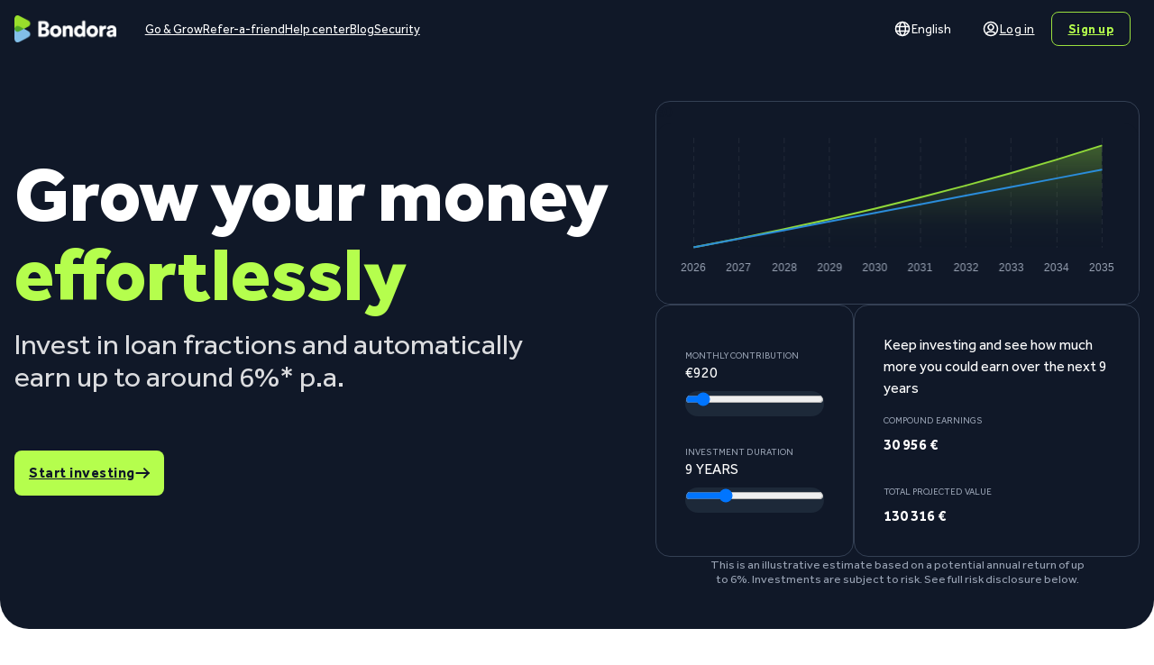

--- FILE ---
content_type: text/html; charset=UTF-8
request_url: https://bondora.com/de/
body_size: 53096
content:
<!DOCTYPE html>
<html lang="de-DE" prefix="og: https://ogp.me/ns#">
<head>
<meta charset="UTF-8">
<meta name="viewport" content="width=device-width, initial-scale=1">
<script type="text/javascript">
      !function(){"use strict";document.variants={removeVariantsCookie:()=>{document.cookie="amp_var=; expires=Thu, 01 Jan 1970 00:00:00 UTC; path=/;domain=.bondora.com"},fetchAndStoreVariants:t=>{let a=rudderanalytics.getUserId(),e=rudderanalytics.getAnonymousId();var o=""!=a&&null!=a?"user_id="+a:"device_id="+e;$.ajax({type:"GET",url:"https://api.lab.eu.amplitude.com/v1/vardata?"+o,beforeSend:function(t){t.setRequestHeader("Authorization","Api-Key e9c37cb458fe0276f1b66c1f08280bb6")},success:function(a){var e=[];for(const[t,o]of Object.entries(a))e.push(t+":"+o.key);document.variants.setVariantsCookie(btoa(e.join(","))),t()},error:function(t){}})},getVariantFromCookie:t=>{var a=document.cookie.split(";").find(t=>t.trim().startsWith("amp_var=")),e=null!=a&&""!=a?a.split("=")[1]:"",o=atob(e).split(",").find(a=>a.trim().startsWith(t+":"));return null!=o&&""!=a?o.split(":")[1]:""},setVariantsCookie:t=>{const a=new Date;a.setTime(a.getTime()+12e5);let e="expires="+a.toUTCString();null!=t&&""!=t&&(document.cookie="amp_var="+t+";"+e+";path=/; domain=.bondora.com")},applyVariants:()=>{},initialize:()=>{var t=document.cookie.split(";").find(t=>t.trim().startsWith("amp_var="));null==t||""==t?document.variants.fetchAndStoreVariants(document.variants.applyVariants):document.variants.applyVariants()}};}();
      </script><script type="text/javascript">
  !function(){"use strict";window.RudderSnippetVersion="3.0.3";var language = document.cookie.split(';').find(x=>x.includes('wp-wpml_current_language'))?.split('=')[1]; var pageName = window.location.pathname.split('/')[2]?.replaceAll('-','_') || 'landing'; if (pageName=='ref') pageName = 'landing'; const params = new URLSearchParams(window.location.search);var sdkBaseUrl="https://cdn.rudderlabs.com/v3"  ;var sdkName="rsa.min.js";var asyncScript=true;window.rudderAnalyticsBuildType="legacy",window.rudderanalytics=[];var e=["setDefaultInstanceKey","load","ready","page","track","identify","alias","group","reset","setAnonymousId","startSession","endSession","consent"];for(var n=0;n<e.length;n++){var t=e[n];window.rudderanalytics[t]=function(e){return function(){window.rudderanalytics.push([e].concat(Array.prototype.slice.call(arguments)))}}(t)}try{new Function('return import("")'),window.rudderAnalyticsBuildType="modern"}catch(a){} if(window.rudderAnalyticsMount=function(){"undefined"==typeof globalThis&&(Object.defineProperty(Object.prototype,"__globalThis_magic__",{get:function get(){return this},configurable:true}),__globalThis_magic__.globalThis=__globalThis_magic__,  delete Object.prototype.__globalThis_magic__);var e=document.createElement("script");e.src="".concat(sdkBaseUrl,"/").concat(window.rudderAnalyticsBuildType,"/").concat(sdkName),e.async=asyncScript, document.head?document.head.appendChild(e):document.body.appendChild(e)},"undefined"==typeof Promise||"undefined"==typeof globalThis){var d=document.createElement("script");d.src="https://polyfill-fastly.io/v3/polyfill.min.js?version=3.111.0&features=Symbol,Promise&callback=rudderAnalyticsMount", d.async=asyncScript,document.head?document.head.appendChild(d):document.body.appendChild(d)}else{window.rudderAnalyticsMount()}window.rudderanalytics.load("2eEJP2WRXU2lCYbNv1wTM52jR39","https://dataplane-rdr.bondora.com",{onLoaded: document.variants.initialize}),window.rudderanalytics.page(pageName, { "ui_language_code" : language, "utm_source" : params.get("utm_source"), "utm_medium" : params.get("utm_medium"), "utm_campaign" : params.get("utm_campaign"), "referred_by" : params.get("ref"), "page_version" : "" })}();
  </script>	<style>img:is([sizes="auto" i], [sizes^="auto," i]) { contain-intrinsic-size: 3000px 1500px }</style>
	<link rel="alternate" hreflang="en" href="https://bondora.com/en/" />
<link rel="alternate" hreflang="et" href="https://bondora.com/et/" />
<link rel="alternate" hreflang="es" href="https://bondora.com/es/" />
<link rel="alternate" hreflang="fi" href="https://bondora.com/fi/" />
<link rel="alternate" hreflang="de" href="https://bondora.com/de/" />
<link rel="alternate" hreflang="ru" href="https://bondora.com/ru/" />
<link rel="alternate" hreflang="cs" href="https://bondora.com/cs/" />
<link rel="alternate" hreflang="fr" href="https://bondora.com/fr/" />
<link rel="alternate" hreflang="no" href="https://bondora.com/no/" />
<link rel="alternate" hreflang="it" href="https://bondora.com/it/" />
<link rel="alternate" hreflang="sv" href="https://bondora.com/sv/" />
<link rel="alternate" hreflang="da" href="https://bondora.com/da/" />
<link rel="alternate" hreflang="pl" href="https://bondora.com/pl/" />
<link rel="alternate" hreflang="nl" href="https://bondora.com/nl/" />
<link rel="alternate" hreflang="sk" href="https://bondora.com/sk/" />
<link rel="alternate" hreflang="bg" href="https://bondora.com/bg/" />
<link rel="alternate" hreflang="hr" href="https://bondora.com/hr/" />
<link rel="alternate" hreflang="el" href="https://bondora.com/el/" />
<link rel="alternate" hreflang="hu" href="https://bondora.com/hu/" />
<link rel="alternate" hreflang="ro" href="https://bondora.com/ro/" />
<link rel="alternate" hreflang="sl" href="https://bondora.com/sl/" />
<link rel="alternate" hreflang="pt" href="https://bondora.com/pt/" />
<link rel="alternate" hreflang="x-default" href="https://bondora.com/en/" />

<!-- Suchmaschinen-Optimierung durch Rank Math PRO - https://rankmath.com/ -->
<title>Bondora Go &amp; Grow | Intelligentes Investieren leicht gemacht</title>
<meta name="description" content="✔ Bis zu 6 % p.a. verdienen ✔ tägliche Renditen ✔ nahezu sofortiger Zugriff auf Ihr Geld ► ein stetiger Weg, um Ihr Vermögen zu vermehren."/>
<meta name="robots" content="follow, index, max-snippet:-1, max-video-preview:-1, max-image-preview:large"/>
<link rel="canonical" href="https://bondora.com/de/" />
<meta property="og:locale" content="de_DE" />
<meta property="og:type" content="website" />
<meta property="og:title" content="Bondora Go &amp; Grow | Intelligentes Investieren leicht gemacht" />
<meta property="og:description" content="✔ Bis zu 6 % p.a. verdienen ✔ tägliche Renditen ✔ nahezu sofortiger Zugriff auf Ihr Geld ► ein stetiger Weg, um Ihr Vermögen zu vermehren." />
<meta property="og:url" content="https://bondora.com/de/" />
<meta property="og:site_name" content="Investor Bondora" />
<meta property="og:updated_time" content="2025-12-29T23:38:36+03:00" />
<meta property="article:published_time" content="2024-03-22T08:45:47+03:00" />
<meta property="article:modified_time" content="2025-12-29T23:38:36+03:00" />
<meta name="twitter:card" content="summary_large_image" />
<meta name="twitter:title" content="Bondora Go &amp; Grow | Intelligentes Investieren leicht gemacht" />
<meta name="twitter:description" content="✔ Bis zu 6 % p.a. verdienen ✔ tägliche Renditen ✔ nahezu sofortiger Zugriff auf Ihr Geld ► ein stetiger Weg, um Ihr Vermögen zu vermehren." />
<meta name="twitter:label1" content="Verfasst von" />
<meta name="twitter:data1" content="Bondora" />
<meta name="twitter:label2" content="Lesedauer" />
<meta name="twitter:data2" content="Weniger als eine Minute" />
<script type="application/ld+json" class="rank-math-schema">{"@context":"https://schema.org","@graph":[{"@type":["Person","Organization"],"@id":"https://bondora.com/de/#person/","name":"Investor Bondora"},{"@type":"WebSite","@id":"https://bondora.com/de/#website/","url":"https://bondora.com/de/","name":"Investor Bondora","publisher":{"@id":"https://bondora.com/de/#person/"},"inLanguage":"de-DE","potentialAction":{"@type":"SearchAction","target":"https://bondora.com/de/?s={search_term_string}","query-input":"required name=search_term_string"}},{"@type":"WebPage","@id":"https://bondora.com/de/#webpage","url":"https://bondora.com/de/","name":"Bondora Go &amp; Grow | Intelligentes Investieren leicht gemacht","datePublished":"2024-03-22T08:45:47+03:00","dateModified":"2025-12-29T23:38:36+03:00","about":{"@id":"https://bondora.com/de/#person/"},"isPartOf":{"@id":"https://bondora.com/de/#website/"},"inLanguage":"de-DE"},{"@type":"Person","@id":"https://bondora.com/de/#author","name":"Bondora","image":{"@type":"ImageObject","@id":"https://secure.gravatar.com/avatar/26749dac9d2a797ccc4e446d7515a73a836cddab591e27afcafd649ac4e2cbc6?s=96&amp;d=mm&amp;r=g","url":"https://secure.gravatar.com/avatar/26749dac9d2a797ccc4e446d7515a73a836cddab591e27afcafd649ac4e2cbc6?s=96&amp;d=mm&amp;r=g","caption":"Bondora","inLanguage":"de-DE"}},{"@type":"Article","headline":"Bondora Go &amp; Grow | Intelligentes Investieren leicht gemacht","datePublished":"2024-03-22T08:45:47+03:00","dateModified":"2025-12-29T23:38:36+03:00","author":{"@id":"https://bondora.com/de/#author","name":"Bondora"},"publisher":{"@id":"https://bondora.com/de/#person/"},"description":"\u2714 Bis zu 6 % p.a. verdienen \u2714 t\u00e4gliche Renditen \u2714 nahezu sofortiger Zugriff auf Ihr Geld \u25ba ein stetiger Weg, um Ihr Verm\u00f6gen zu vermehren.","name":"Bondora Go &amp; Grow | Intelligentes Investieren leicht gemacht","@id":"https://bondora.com/de/#richSnippet","isPartOf":{"@id":"https://bondora.com/de/#webpage"},"inLanguage":"de-DE","mainEntityOfPage":{"@id":"https://bondora.com/de/#webpage"}}]}</script>
<!-- /Rank Math WordPress SEO Plugin -->

<link rel='dns-prefetch' href='//cdn.eu.amplitude.com' />
<link rel='dns-prefetch' href='//cdn.amplitude.com' />
<link rel="alternate" type="application/rss+xml" title="Bondora &raquo; Feed" href="https://bondora.com/de/feed/" />
<link rel="alternate" type="application/rss+xml" title="Bondora &raquo; Kommentar-Feed" href="https://bondora.com/de/comments/feed/" />
<script>
window._wpemojiSettings = {"baseUrl":"https:\/\/s.w.org\/images\/core\/emoji\/16.0.1\/72x72\/","ext":".png","svgUrl":"https:\/\/s.w.org\/images\/core\/emoji\/16.0.1\/svg\/","svgExt":".svg","source":{"concatemoji":"https:\/\/bondora.com\/wp-includes\/js\/wp-emoji-release.min.js?ver=6.8.3"}};
/*! This file is auto-generated */
!function(s,n){var o,i,e;function c(e){try{var t={supportTests:e,timestamp:(new Date).valueOf()};sessionStorage.setItem(o,JSON.stringify(t))}catch(e){}}function p(e,t,n){e.clearRect(0,0,e.canvas.width,e.canvas.height),e.fillText(t,0,0);var t=new Uint32Array(e.getImageData(0,0,e.canvas.width,e.canvas.height).data),a=(e.clearRect(0,0,e.canvas.width,e.canvas.height),e.fillText(n,0,0),new Uint32Array(e.getImageData(0,0,e.canvas.width,e.canvas.height).data));return t.every(function(e,t){return e===a[t]})}function u(e,t){e.clearRect(0,0,e.canvas.width,e.canvas.height),e.fillText(t,0,0);for(var n=e.getImageData(16,16,1,1),a=0;a<n.data.length;a++)if(0!==n.data[a])return!1;return!0}function f(e,t,n,a){switch(t){case"flag":return n(e,"\ud83c\udff3\ufe0f\u200d\u26a7\ufe0f","\ud83c\udff3\ufe0f\u200b\u26a7\ufe0f")?!1:!n(e,"\ud83c\udde8\ud83c\uddf6","\ud83c\udde8\u200b\ud83c\uddf6")&&!n(e,"\ud83c\udff4\udb40\udc67\udb40\udc62\udb40\udc65\udb40\udc6e\udb40\udc67\udb40\udc7f","\ud83c\udff4\u200b\udb40\udc67\u200b\udb40\udc62\u200b\udb40\udc65\u200b\udb40\udc6e\u200b\udb40\udc67\u200b\udb40\udc7f");case"emoji":return!a(e,"\ud83e\udedf")}return!1}function g(e,t,n,a){var r="undefined"!=typeof WorkerGlobalScope&&self instanceof WorkerGlobalScope?new OffscreenCanvas(300,150):s.createElement("canvas"),o=r.getContext("2d",{willReadFrequently:!0}),i=(o.textBaseline="top",o.font="600 32px Arial",{});return e.forEach(function(e){i[e]=t(o,e,n,a)}),i}function t(e){var t=s.createElement("script");t.src=e,t.defer=!0,s.head.appendChild(t)}"undefined"!=typeof Promise&&(o="wpEmojiSettingsSupports",i=["flag","emoji"],n.supports={everything:!0,everythingExceptFlag:!0},e=new Promise(function(e){s.addEventListener("DOMContentLoaded",e,{once:!0})}),new Promise(function(t){var n=function(){try{var e=JSON.parse(sessionStorage.getItem(o));if("object"==typeof e&&"number"==typeof e.timestamp&&(new Date).valueOf()<e.timestamp+604800&&"object"==typeof e.supportTests)return e.supportTests}catch(e){}return null}();if(!n){if("undefined"!=typeof Worker&&"undefined"!=typeof OffscreenCanvas&&"undefined"!=typeof URL&&URL.createObjectURL&&"undefined"!=typeof Blob)try{var e="postMessage("+g.toString()+"("+[JSON.stringify(i),f.toString(),p.toString(),u.toString()].join(",")+"));",a=new Blob([e],{type:"text/javascript"}),r=new Worker(URL.createObjectURL(a),{name:"wpTestEmojiSupports"});return void(r.onmessage=function(e){c(n=e.data),r.terminate(),t(n)})}catch(e){}c(n=g(i,f,p,u))}t(n)}).then(function(e){for(var t in e)n.supports[t]=e[t],n.supports.everything=n.supports.everything&&n.supports[t],"flag"!==t&&(n.supports.everythingExceptFlag=n.supports.everythingExceptFlag&&n.supports[t]);n.supports.everythingExceptFlag=n.supports.everythingExceptFlag&&!n.supports.flag,n.DOMReady=!1,n.readyCallback=function(){n.DOMReady=!0}}).then(function(){return e}).then(function(){var e;n.supports.everything||(n.readyCallback(),(e=n.source||{}).concatemoji?t(e.concatemoji):e.wpemoji&&e.twemoji&&(t(e.twemoji),t(e.wpemoji)))}))}((window,document),window._wpemojiSettings);
</script>
<style id='wp-emoji-styles-inline-css'>

	img.wp-smiley, img.emoji {
		display: inline !important;
		border: none !important;
		box-shadow: none !important;
		height: 1em !important;
		width: 1em !important;
		margin: 0 0.07em !important;
		vertical-align: -0.1em !important;
		background: none !important;
		padding: 0 !important;
	}
</style>
<style id='classic-theme-styles-inline-css'>
/*! This file is auto-generated */
.wp-block-button__link{color:#fff;background-color:#32373c;border-radius:9999px;box-shadow:none;text-decoration:none;padding:calc(.667em + 2px) calc(1.333em + 2px);font-size:1.125em}.wp-block-file__button{background:#32373c;color:#fff;text-decoration:none}
</style>
<style id='rank-math-toc-block-style-inline-css'>
.wp-block-rank-math-toc-block nav ol{counter-reset:item}.wp-block-rank-math-toc-block nav ol li{display:block}.wp-block-rank-math-toc-block nav ol li:before{content:counters(item, ".") ". ";counter-increment:item}

</style>
<style id='rank-math-rich-snippet-style-inline-css'>
/*!
* Plugin:  Rank Math
* URL: https://rankmath.com/wordpress/plugin/seo-suite/
* Name:  rank-math-review-snippet.css
*/@-webkit-keyframes spin{0%{-webkit-transform:rotate(0deg)}100%{-webkit-transform:rotate(-360deg)}}@keyframes spin{0%{-webkit-transform:rotate(0deg)}100%{-webkit-transform:rotate(-360deg)}}@keyframes bounce{from{-webkit-transform:translateY(0px);transform:translateY(0px)}to{-webkit-transform:translateY(-5px);transform:translateY(-5px)}}@-webkit-keyframes bounce{from{-webkit-transform:translateY(0px);transform:translateY(0px)}to{-webkit-transform:translateY(-5px);transform:translateY(-5px)}}@-webkit-keyframes loading{0%{background-size:20% 50% ,20% 50% ,20% 50%}20%{background-size:20% 20% ,20% 50% ,20% 50%}40%{background-size:20% 100%,20% 20% ,20% 50%}60%{background-size:20% 50% ,20% 100%,20% 20%}80%{background-size:20% 50% ,20% 50% ,20% 100%}100%{background-size:20% 50% ,20% 50% ,20% 50%}}@keyframes loading{0%{background-size:20% 50% ,20% 50% ,20% 50%}20%{background-size:20% 20% ,20% 50% ,20% 50%}40%{background-size:20% 100%,20% 20% ,20% 50%}60%{background-size:20% 50% ,20% 100%,20% 20%}80%{background-size:20% 50% ,20% 50% ,20% 100%}100%{background-size:20% 50% ,20% 50% ,20% 50%}}:root{--rankmath-wp-adminbar-height: 0}#rank-math-rich-snippet-wrapper{overflow:hidden}#rank-math-rich-snippet-wrapper h5.rank-math-title{display:block;font-size:18px;line-height:1.4}#rank-math-rich-snippet-wrapper .rank-math-review-image{float:right;max-width:40%;margin-left:15px}#rank-math-rich-snippet-wrapper .rank-math-review-data{margin-bottom:15px}#rank-math-rich-snippet-wrapper .rank-math-total-wrapper{width:100%;padding:0 0 20px 0;float:left;clear:both;position:relative;-webkit-box-sizing:border-box;box-sizing:border-box}#rank-math-rich-snippet-wrapper .rank-math-total-wrapper .rank-math-total{border:0;display:block;margin:0;width:auto;float:left;text-align:left;padding:0;font-size:24px;line-height:1;font-weight:700;-webkit-box-sizing:border-box;box-sizing:border-box;overflow:hidden}#rank-math-rich-snippet-wrapper .rank-math-total-wrapper .rank-math-review-star{float:left;margin-left:15px;margin-top:5px;position:relative;z-index:99;line-height:1}#rank-math-rich-snippet-wrapper .rank-math-total-wrapper .rank-math-review-star .rank-math-review-result-wrapper{display:inline-block;white-space:nowrap;position:relative;color:#e7e7e7}#rank-math-rich-snippet-wrapper .rank-math-total-wrapper .rank-math-review-star .rank-math-review-result-wrapper .rank-math-review-result{position:absolute;top:0;left:0;overflow:hidden;white-space:nowrap;color:#ffbe01}#rank-math-rich-snippet-wrapper .rank-math-total-wrapper .rank-math-review-star .rank-math-review-result-wrapper i{font-size:18px;-webkit-text-stroke-width:1px;font-style:normal;padding:0 2px;line-height:inherit}#rank-math-rich-snippet-wrapper .rank-math-total-wrapper .rank-math-review-star .rank-math-review-result-wrapper i:before{content:"\2605"}body.rtl #rank-math-rich-snippet-wrapper .rank-math-review-image{float:left;margin-left:0;margin-right:15px}body.rtl #rank-math-rich-snippet-wrapper .rank-math-total-wrapper .rank-math-total{float:right}body.rtl #rank-math-rich-snippet-wrapper .rank-math-total-wrapper .rank-math-review-star{float:right;margin-left:0;margin-right:15px}body.rtl #rank-math-rich-snippet-wrapper .rank-math-total-wrapper .rank-math-review-star .rank-math-review-result{left:auto;right:0}@media screen and (max-width: 480px){#rank-math-rich-snippet-wrapper .rank-math-review-image{display:block;max-width:100%;width:100%;text-align:center;margin-right:0}#rank-math-rich-snippet-wrapper .rank-math-review-data{clear:both}}.clear{clear:both}

</style>
<link rel='stylesheet' id='wpml-blocks-css' href='https://bondora.com/wp-content/plugins/sitepress-multilingual-cms/dist/css/blocks/styles.css?ver=4.6.13' media='all' />
<link rel='stylesheet' id='wpml-legacy-horizontal-list-0-css' href='https://bondora.com/wp-content/plugins/sitepress-multilingual-cms/templates/language-switchers/legacy-list-horizontal/style.min.css?ver=1' media='all' />
<style id='wpml-legacy-horizontal-list-0-inline-css'>
.wpml-ls-statics-shortcode_actions a, .wpml-ls-statics-shortcode_actions .wpml-ls-sub-menu a, .wpml-ls-statics-shortcode_actions .wpml-ls-sub-menu a:link, .wpml-ls-statics-shortcode_actions li:not(.wpml-ls-current-language) .wpml-ls-link, .wpml-ls-statics-shortcode_actions li:not(.wpml-ls-current-language) .wpml-ls-link:link {color:#000000;}.wpml-ls-statics-shortcode_actions a, .wpml-ls-statics-shortcode_actions .wpml-ls-sub-menu a:hover,.wpml-ls-statics-shortcode_actions .wpml-ls-sub-menu a:focus, .wpml-ls-statics-shortcode_actions .wpml-ls-sub-menu a:link:hover, .wpml-ls-statics-shortcode_actions .wpml-ls-sub-menu a:link:focus {color:#70af1d;}.wpml-ls-statics-shortcode_actions .wpml-ls-current-language > a {color:#000000;}.wpml-ls-statics-shortcode_actions .wpml-ls-current-language:hover>a, .wpml-ls-statics-shortcode_actions .wpml-ls-current-language>a:focus {color:#70af1d;}
#language-switch ul { width: 370px; overflow-y: auto; max-height: calc(100vh - 100px); overflow-x: hidden; padding: 1rem; border-radius: 1rem; border: 1px solid #d3d3d3; box-shadow: 0px 2px 4px 0px rgba(93,95,98,.2); transform: translateY(-20px); margin: 0; text-align: left; min-width: 160px; list-style: none; display: inline-block; } #language-switch ul li a { font-family: "Effra",sans-serif; padding: 1rem 0.75rem; letter-spacing: .32px; color: #677781; font-size: 1rem; } #language-switch ul li a:hover { font-weight: bold; transition: z-index .5s step-end,.3s ease-in-out,transform .3s ease-in-out; color: #70af1d !important; text-decoration: none; } .wpml-ls-legacy-list-horizontal a span { vertical-align: baseline !important; }
</style>
<link rel='stylesheet' id='bricks-frontend-css' href='https://bondora.com/wp-content/themes/bricks/assets/css/frontend.min.css?ver=1760024458' media='all' />
<style id='bricks-frontend-inline-css'>
@font-face{font-family:"Effra";font-weight:400;font-display:swap;src:url(https://bondora.com/wp-content/uploads/sites/4/2024/03/Effra.ttf) format("truetype");}@font-face{font-family:"Effra";font-weight:700;font-display:swap;src:url(https://bondora.com/wp-content/uploads/sites/4/2024/03/Effra-Bold.ttf) format("truetype");}@font-face{font-family:"Effra";font-weight:900;font-display:swap;src:url(https://bondora.com/wp-content/uploads/sites/4/2024/03/Effra-Heavy.ttf) format("truetype");}

</style>
<link rel='stylesheet' id='bricks-child-css' href='https://bondora.com/wp-content/themes/bricks-child/style.css?ver=1698847103' media='all' />
<link rel='stylesheet' id='bricks-font-awesome-6-brands-css' href='https://bondora.com/wp-content/themes/bricks/assets/css/libs/font-awesome-6-brands.min.css?ver=1729249912' media='all' />
<link rel='stylesheet' id='bricks-font-awesome-6-css' href='https://bondora.com/wp-content/themes/bricks/assets/css/libs/font-awesome-6.min.css?ver=1729249912' media='all' />
<style id='bricks-frontend-inline-inline-css'>
:root {}:root .bricks-color-secondary {color: #7ab8e4}:root .bricks-background-secondary {background-color: #7ab8e4}:root .bricks-color-primary {color: var(--bricks-color-ssgfir)}:root .bricks-background-primary {background-color: var(--bricks-color-ssgfir)}:root .bricks-color-muted {color: #98a2b3}:root .bricks-background-muted {background-color: #98a2b3}:root .bricks-color-dark {color: var(--bricks-color-miuofv)}:root .bricks-background-dark {background-color: var(--bricks-color-miuofv)} html {font-size: 100%} body {font-size: 1rem; line-height: 1.5; font-weight: 400; font-style: normal; color: var(--bricks-color-miuofv)} h1, h2, h3, h4, h5, h6 {color: var(--bricks-color-miuofv); font-style: normal} h1 {font-size: 3rem; letter-spacing: 0.96px; line-height: 1.2; font-weight: 900; margin-top: 0.875rem; margin-bottom: 0.875rem} h2 {line-height: 1.2; font-size: 1.75rem; font-weight: 900; margin-top: 0.875rem; margin-bottom: 0.875rem} h3 {font-size: 1.5rem; line-height: 1.2rem; font-weight: 900; margin-top: 0.5rem; margin-bottom: 0.5rem} h4 {font-size: 1.25rem; line-height: 1.625rem; letter-spacing: 0.4px; color: var(--bricks-color-miuofv); font-style: normal; margin-bottom: 10px} h5 {line-height: 1.25rem; letter-spacing: 0.32px; color: var(--bricks-color-qsrtkh)} .bricks-button {font-size: 1rem; text-align: center; line-height: 1.5; font-weight: 700; color: var(--bricks-color-epwobd); padding-top: 8px; padding-right: 18px; padding-bottom: 8px; padding-left: 18px; transition: .6s cubic-bezier(0.3, 1, 0.3, 1)} :root .bricks-button[class*="secondary"] {color: var(--bricks-color-xnxqja); font-weight: 700; border: 2px solid var(--bricks-color-xnxqja)} :root .bricks-button[class*="secondary"]:not(.outline) {background-color: rgba(255, 0, 0, 0)} :root .bricks-button[class*="secondary"]:not(.outline):hover {background-color: var(--bricks-color-xnxqja)} :root .bricks-button[class*="secondary"]:hover {color: #ffffff} :root .bricks-button[class*="primary"]:not(.outline):hover {background-color: #87d123} :root .bricks-button[class*="light"]:not(.bricks-lightbox) {color: var(--bricks-color-xnxqja); border-bottom: 3px solid var(--bricks-color-xnxqja)} .bricks-button:hover {transition: all .1s} :root .bricks-button[class*="primary"]:not(.outline) {background-color: var(--bricks-color-ycilfy)} :root .bricks-button[class*="primary"] {color: var(--bricks-color-jttucv); font-size: 1rem} .bricks-button:not([class*="bricks-background-"]):not([class*="bricks-color-"]):not(.outline):hover {background-color: #87d123} .bricks-button:not([class*="bricks-background-"]):not([class*="bricks-color-"]):not(.outline) {background-color: var(--bricks-color-ycilfy)} :where(.brxe-accordion .accordion-content-wrapper) a:focus, :where(.brxe-icon-box .content) a:focus, :where(.brxe-list) a:focus, :where(.brxe-post-content):not([data-source="bricks"]) a:focus, :where(.brxe-posts .dynamic p) a:focus, :where(.brxe-shortcode) a:focus, :where(.brxe-tabs .tab-content) a:focus, :where(.brxe-team-members) .description a:focus, :where(.brxe-testimonials) .testimonial-content-wrapper a:focus, :where(.brxe-text) a:focus, :where(a.brxe-text):focus, :where(.brxe-text-basic) a:focus, :where(a.brxe-text-basic):focus, :where(.brxe-post-comments) .comment-content a:focus {color: var(--bricks-color-nbxsps)} :where(.brxe-accordion .accordion-content-wrapper) a:active, :where(.brxe-icon-box .content) a:active, :where(.brxe-list) a:active, :where(.brxe-post-content):not([data-source="bricks"]) a:active, :where(.brxe-posts .dynamic p) a:active, :where(.brxe-shortcode) a:active, :where(.brxe-tabs .tab-content) a:active, :where(.brxe-team-members) .description a:active, :where(.brxe-testimonials) .testimonial-content-wrapper a:active, :where(.brxe-text) a:active, :where(a.brxe-text):active, :where(.brxe-text-basic) a:active, :where(a.brxe-text-basic):active, :where(.brxe-post-comments) .comment-content a:active {color: var(--bricks-color-yqaler)} :where(.brxe-accordion .accordion-content-wrapper) a, :where(.brxe-icon-box .content) a, :where(.brxe-list) a, :where(.brxe-post-content):not([data-source="bricks"]) a, :where(.brxe-posts .dynamic p) a, :where(.brxe-shortcode) a, :where(.brxe-tabs .tab-content) a, :where(.brxe-team-members) .description a, :where(.brxe-testimonials) .testimonial-content-wrapper a, :where(.brxe-text) a, :where(a.brxe-text), :where(.brxe-text-basic) a, :where(a.brxe-text-basic), :where(.brxe-post-comments) .comment-content a {color: #2b8ddb} :where(.brxe-accordion .accordion-content-wrapper) a:hover, :where(.brxe-icon-box .content) a:hover, :where(.brxe-list) a:hover, :where(.brxe-post-content):not([data-source="bricks"]) a:hover, :where(.brxe-posts .dynamic p) a:hover, :where(.brxe-shortcode) a:hover, :where(.brxe-tabs .tab-content) a:hover, :where(.brxe-team-members) .description a:hover, :where(.brxe-testimonials) .testimonial-content-wrapper a:hover, :where(.brxe-text) a:hover, :where(a.brxe-text):hover, :where(.brxe-text-basic) a:hover, :where(a.brxe-text-basic):hover, :where(.brxe-post-comments) .comment-content a:hover {text-decoration: underline} .brxe-container {width: 1280px} .woocommerce main.site-main {width: 1280px} #brx-content.wordpress {width: 1280px}.brxe-list .separator {display: none; flex-grow: 0}.brxe-list .content {justify-content: initial}.brxe-list li[data-highlight]::before {padding-top: 2px; padding-bottom: 2px}.brxe-list li[data-highlight] + div {padding-top: 2px; padding-bottom: 2px}.brxe-svg {height: 38px}.brx-popup .brx-popup-backdrop {transition: all .2s ease-in-out} .brx-popup-content {border-width: 1px; border-color: #e1e4e7; border-radius: 10px}.brxe-form .form-group input {border: 1px solid #e1e1e1; border-radius: 3px; padding-top: 0; padding-right: 1.25rem; padding-bottom: 0; padding-left: 1.25rem; font-size: 1rem; color: #8f9da6; font-weight: 400}.brxe-form .flatpickr {border: 1px solid #e1e1e1; border-radius: 3px; padding-top: 0; padding-right: 1.25rem; padding-bottom: 0; padding-left: 1.25rem}.brxe-form select {border: 1px solid #e1e1e1; border-radius: 3px; padding-top: 0; padding-right: 1.25rem; padding-bottom: 0; padding-left: 1.25rem; font-size: 1rem; color: #8f9da6; font-weight: 400; color: #e1e1e1; font-family: ""}.brxe-form textarea {border: 1px solid #e1e1e1; border-radius: 3px; padding-top: 0; padding-right: 1.25rem; padding-bottom: 0; padding-left: 1.25rem; font-size: 1rem; color: #8f9da6; font-weight: 400}.brxe-form .bricks-button {border: 1px solid #e1e1e1; border-radius: 3px; background-color: var(--bricks-color-ycilfy); font-family: ""; font-weight: 700; padding-top: 0.5rem; padding-right: 1rem; padding-bottom: 0.5rem; padding-left: 1rem; border: 0}.brxe-form .choose-files {border: 1px solid #e1e1e1; border-radius: 3px}.brxe-form .form-group {padding-bottom: 1rem}.brxe-form ::placeholder {font-size: 1rem; color: #e1e1e1; font-family: ""; font-weight: 400} .brxe-section {padding-top: 5rem; padding-right: 1rem; padding-bottom: 2rem; padding-left: 1rem} .brxe-text {line-height: 1.5; font-weight: 400; font-style: normal; font-size: 1rem} .brxe-text-basic {line-height: 1.5; font-weight: 400; font-style: normal; font-size: 1rem}@media (max-width: 1023px) { h1 {font-size: 2rem; letter-spacing: normal}}@media (max-width: 767px) { h2 {letter-spacing: 0px} html {font-size: 100%} .bricks-button.sm {font-size: 14px; line-height: 24px} .bricks-button {padding-top: 10px; padding-bottom: 10px}}@media (max-width: 478px) {:root .bricks-color-muted {color: #98a2b3}:root .bricks-background-muted {background-color: #98a2b3} h2 {font-size: 1.75rem; letter-spacing: normal; margin-top: 0.5rem; margin-bottom: 0.5rem} h1 {font-size: 1.75rem; letter-spacing: normal} h3 {font-size: 1.5rem; letter-spacing: normal} h4 {font-size: 1.25rem; letter-spacing: normal} h5 {letter-spacing: normal} h6 {letter-spacing: normal} :where(.brxe-accordion .accordion-content-wrapper) a, :where(.brxe-icon-box .content) a, :where(.brxe-list) a, :where(.brxe-post-content):not([data-source="bricks"]) a, :where(.brxe-posts .dynamic p) a, :where(.brxe-shortcode) a, :where(.brxe-tabs .tab-content) a, :where(.brxe-team-members) .description a, :where(.brxe-testimonials) .testimonial-content-wrapper a, :where(.brxe-text) a, :where(a.brxe-text), :where(.brxe-text-basic) a, :where(a.brxe-text-basic), :where(.brxe-post-comments) .comment-content a {color: var(--bricks-color-nvqgsj); text-decoration: none}}.b-btn.brxe-block {padding-top: 8px; padding-bottom: 8px}.b-btn { cursor: pointer;} .b-list-word-nowrap a { line-height: 2rem; height: 32px;} .b-list-word-nowrap a span:hover { text-decoration: underline;}@media (max-width: 767px) {.b-list-word-nowrap .brxe-list { white-space: nowrap;}}.b-contact-text.brxe-text-basic {font-size: 14px; line-height: 24px; letter-spacing: .28px}.b-contact-text.brxe-text-link {font-size: 14px; line-height: 24px; letter-spacing: .28px}.b-h1.brxe-heading {color: var(--bricks-color-yqaler); font-size: 32px; line-height: 40px}.b-landing-page-text-gray.brxe-block {color: var(--bricks-color-ddqsro); line-height: 28px}.b-borrower-modal-text.brxe-text-basic {font-size: 20px; line-height: 26px}.b-disclaimer-sm.brxe-text-basic {margin-top: 80px; color: var(--bricks-color-apwurh); font-size: 12px; line-height: 1.45}@import url('https://use.typekit.net/krq6jqh.css'); * { font-family: 'Effra',sans-serif; } p { margin: 1rem 0; } body.bricks-is-frontend :focus-visible { outline: 2px solid #2B8DDB; border-radius: 0.5rem; }:root {--bricks-color-e13085: #f5f5f5;--bricks-color-592b84: #e0e0e0;--bricks-color-e761fe: #9e9e9e;--bricks-color-b8e9e1: #616161;--bricks-color-df6163: #424242;--bricks-color-0a0f73: #212121;--bricks-color-3ad1a2: #ffeb3b;--bricks-color-65a50b: #ffc107;--bricks-color-a0204a: #ff9800;--bricks-color-ff30d0: #ff5722;--bricks-color-18d42d: #f44336;--bricks-color-28853a: #9c27b0;--bricks-color-d28fcb: #2196f3;--bricks-color-ae3d0d: #03a9f4;--bricks-color-641dc9: #81D4FA;--bricks-color-1a1928: #4caf50;--bricks-color-80e467: #8bc34a;--bricks-color-d64536: #cddc39;--bricks-color-yqaler: #448dbf;--bricks-color-ssgfir: #9adf3e;--bricks-color-nvqgsj: #7ab8e4;--bricks-color-mrpqpo: #70af1e;--bricks-color-giufho: #418cc1;--bricks-color-nbxsps: #82bee8;--bricks-color-qsrtkh: #000000;--bricks-color-jttucv: #ffffff;--bricks-color-azzamt: #d3d3d3;--bricks-color-jzmsma: #6e6e6e;--bricks-color-qwybrw: rgba(0, 0, 0, 0.5);--bricks-color-owexed: #d3d3d3;--bricks-color-xnxqja: #84bfe7;--bricks-color-epwobd: #fefefb;--bricks-color-mpyuun: #62ade0;--bricks-color-fssrdx: #f7f7f7;--bricks-color-gqhlfn: #1976f3;--bricks-color-cpzvam: #1a86bd;--bricks-color-upbojq: #ff1401;--bricks-color-mgbadc: #dd2b7a;--bricks-color-ddqsro: #677781;--bricks-color-xwphlj: #e1e4e7;--bricks-color-hjcwmv: rgba(93, 95, 98, 0.2);--bricks-color-apwurh: #929fa8;--bricks-color-spqkkz: #7ab8e4;--bricks-color-igbzzs: #eaf7ff;--bricks-color-mlpofl: #e4f1fa;--bricks-color-glcado: #cfe5f5;--bricks-color-dgbhfm: #e8f3fa;--bricks-color-oizzuw: #f6fafe;--bricks-color-souwga: #448dbf;--bricks-color-ssineb: #67a60d;--bricks-color-khoqmc: #e0f5c4;--bricks-color-fhqgty: #90d926;--bricks-color-miuofv: #101828;--bricks-color-ycilfy: #b5fe4d;--bricks-color-hgchrl: #f9fafb;--bricks-color-cyuvru: rgba(249, 250, 251, 0.85);--bricks-color-ddjwsm: #475467;--bricks-color-ybfhyg: #98a2b3;--bricks-color-knpceu: #1d2939;--bricks-color-kofcix: rgba(0, 0, 0, 0);--bricks-color-ikoxzc: #eaf4fd;--bricks-color-qacajs: rgba(255, 255, 255, 0.85);--bricks-color-mnnjvw: #2d94e6;}#brxe-uxqhxl .bricks-site-logo {width: 124px}@media (max-width: 1023px) {#brxe-uxqhxl {scroll-snap-align: start; display: flex}}@media (max-width: 767px) {#brxe-uxqhxl .bricks-site-logo {width: 100px}}@media (max-width: 478px) {#brxe-uxqhxl .bricks-site-logo {width: 124px}}#brxe-anbzjy {color: var(--bricks-color-ssgfir); font-size: 0.85rem; font-family: "Effra"; font-weight: 700; border: 1px solid var(--bricks-color-ssgfir); border-radius: 8px; background-color: var(--bricks-color-miuofv); display: none}#brxe-anbzjy:hover {background-color: var(--bricks-color-ssgfir); color: var(--bricks-color-qsrtkh); font-family: "Effra"; font-weight: 700}@media (max-width: 1240px) {#brxe-anbzjy {display: none}}@media (max-width: 1023px) {#brxe-anbzjy {flex-direction: row; display: flex; height: 44px; line-height: 1.25rem; color: var(--bricks-color-jttucv); border-style: solid; border-color: var(--bricks-color-jttucv)}#brxe-anbzjy:hover {background-color: var(--bricks-color-miuofv); color: var(--bricks-color-jttucv)}}@media (max-width: 767px) {#brxe-anbzjy {height: 44px}}@media (max-width: 478px) {#brxe-anbzjy {border: 1px solid var(--bricks-color-jttucv)}}#brxe-yjfxau {color: var(--bricks-color-jttucv); font-size: 0.85rem; padding-top: 0.5rem; padding-right: 0; padding-bottom: 0.5rem; padding-left: 0; cursor: pointer; transition: .6s cubic-bezier(0.3, 1, 0.3, 1); background-color: var(--bricks-color-miuofv)}#brxe-yjfxau:hover {color: var(--bricks-color-jttucv); border-color: var(--bricks-color-mpyuun)}@media (max-width: 767px) {#brxe-yjfxau {line-height: 24px; padding-top: 6px; padding-bottom: 7px}}#brxe-dinvve {padding-top: 0.5rem; padding-right: 0; padding-bottom: 0.5rem; padding-left: 0; cursor: pointer; transition: .6s cubic-bezier(0.3, 1, 0.3, 1); color: var(--bricks-color-jttucv); font-size: 0.85rem; background-color: var(--bricks-color-miuofv)}#brxe-dinvve:hover {border-color: var(--bricks-color-mpyuun)}@media (max-width: 767px) {#brxe-dinvve {line-height: 24px; padding-top: 6px; padding-bottom: 7px}}#brxe-pzjaop:hover {padding-top: 0.5rem; padding-bottom: 0.5rem; border-color: var(--bricks-color-mpyuun)}#brxe-pzjaop {transition: .6s cubic-bezier(0.3, 1, 0.3, 1); color: var(--bricks-color-jttucv); font-size: 0.85rem; background-color: var(--bricks-color-miuofv); padding-top: 0.5rem; padding-bottom: 0.5rem}@media (max-width: 767px) {#brxe-pzjaop {line-height: 24px; padding-top: 6px; padding-bottom: 7px}}#brxe-kbymlt:hover {padding-top: 0.5rem; padding-bottom: 0.5rem; border-color: var(--bricks-color-mpyuun)}#brxe-kbymlt {transition: .6s cubic-bezier(0.3, 1, 0.3, 1); color: var(--bricks-color-jttucv); font-size: 0.85rem; background-color: var(--bricks-color-miuofv); padding-top: 0.5rem; padding-bottom: 0.5rem}@media (max-width: 767px) {#brxe-kbymlt {line-height: 24px; padding-top: 6px; padding-bottom: 7px}}#brxe-sowpfi {padding-top: 0.5rem; padding-right: 0; padding-bottom: 0.5rem; padding-left: 0; cursor: pointer; transition: .6s cubic-bezier(0.3, 1, 0.3, 1); color: var(--bricks-color-jttucv); font-size: 0.85rem; background-color: var(--bricks-color-miuofv); margin-bottom: 0}#brxe-sowpfi:hover {padding-top: 0.5rem; padding-bottom: 0.5rem; border-color: var(--bricks-color-mpyuun); margin-bottom: 0}@media (max-width: 767px) {#brxe-sowpfi {line-height: 24px; padding-top: 6px; padding-bottom: 7px}}#brxe-iupzka {padding-top: 0.5rem; padding-right: 0; padding-bottom: 0.5rem; padding-left: 0; cursor: pointer; transition: .6s cubic-bezier(0.3, 1, 0.3, 1); color: var(--bricks-color-jttucv); font-size: 0.85rem; background-color: var(--bricks-color-miuofv); margin-bottom: 0}#brxe-iupzka:hover {padding-top: 0.5rem; padding-bottom: 0.5rem; border-color: var(--bricks-color-mpyuun); margin-bottom: 0}@media (max-width: 767px) {#brxe-iupzka {line-height: 24px; padding-top: 6px; padding-bottom: 7px}}#brxe-xprnuu {padding-top: 0.5rem; padding-right: 0; padding-bottom: 0.5rem; padding-left: 0; cursor: pointer; transition: .6s cubic-bezier(0.3, 1, 0.3, 1); color: var(--bricks-color-jttucv); font-size: 0.85rem; background-color: var(--bricks-color-miuofv)}#brxe-xprnuu:hover {border-color: var(--bricks-color-mpyuun)}@media (max-width: 767px) {#brxe-xprnuu {line-height: 24px; padding-top: 6px; padding-bottom: 7px}}#brxe-rqupzl {flex-direction: row; justify-content: flex-start; column-gap: 2rem; align-items: center; flex-wrap: nowrap; margin-left: 2rem}@media (max-width: 1240px) {#brxe-rqupzl {margin-left: 0; column-gap: 2rem}}@media (max-width: 1023px) {#brxe-rqupzl {flex-direction: column; align-self: flex-start !important; align-items: center; justify-content: flex-start; display: none}}@media (max-width: 767px) {#brxe-rqupzl {flex-direction: column; align-items: flex-start; margin-left: 0}}@media (max-width: 478px) {#brxe-rqupzl {width: 100%}}#brxe-oiudpm {cursor: pointer; padding-top: 0.5rem; padding-right: 0; padding-bottom: 0.5rem; padding-left: 0; transition: .6s cubic-bezier(0.3, 1, 0.3, 1); color: var(--bricks-color-jttucv); font-size: 0.85rem; font-weight: 400; line-height: 1.25rem; background-color: var(--bricks-color-miuofv)}#brxe-oiudpm:hover {padding-top: 0.5rem; padding-bottom: 0.5rem; border-color: var(--bricks-color-mpyuun); margin-bottom: 0}#brxe-oiudpm svg {height: 1.25rem; width: 1.25rem}#brxe-oiudpm i:hover {color: #b5fe4d}@media (max-width: 767px) {#brxe-oiudpm {line-height: 24px; padding-top: 6px; padding-bottom: 7px}}@media (max-width: 478px) {#brxe-oiudpm {display: flex}}#brxe-nqorkl {cursor: pointer; padding-top: 0.5rem; padding-right: 0; padding-bottom: 0.5rem; padding-left: 0; transition: .6s cubic-bezier(0.3, 1, 0.3, 1); color: var(--bricks-color-jttucv); font-size: 0.85rem; font-weight: 400; line-height: 1.25rem; background-color: var(--bricks-color-miuofv)}#brxe-nqorkl:hover {padding-top: 0.5rem; padding-bottom: 0.5rem; border-color: var(--bricks-color-mpyuun); margin-bottom: 0}#brxe-nqorkl svg {height: 1.25rem; width: 1.25rem}#brxe-nqorkl i:hover {color: #b5fe4d}@media (max-width: 767px) {#brxe-nqorkl {line-height: 24px; padding-top: 6px; padding-bottom: 7px}}@media (max-width: 478px) {#brxe-nqorkl {display: flex}}#brxe-vvlsnp {color: #ffffff}#language-switch {ul { width: 370px; overflow-y: auto; max-height: calc(100vh - 100px); overflow-x: hidden; padding: 1rem; border-radius: 1rem; border: 1px solid #101828 !important; box-shadow: 0px 2px 4px 0px rgba(93,95,98,.2); transform: translateY(-20px); margin: 0; text-align: left; min-width: 160px; list-style: none; display: inline-block; background: #101828 !important; color: #fff !important; li a { color: #FFF; &:hover { color: #b5fe4d; } } } ul>li.language-list-item { float: left; width: 33.3333%; white-space: nowrap; margin: 1rem 0rem; a{ padding: 1rem 0rem; &:hover { transition: z-index .5s step-end, .3s ease-in-out, transform .3s ease-in-out; color: #b5fe4d !important; font-weight: bold; text-decoration: none; } } }}#brxe-lqdxvq {width: 0px; height: 0px}#brxe-qsjxpn > .brx-dropdown-content {transition: all .2s ease-in-out; transform: translateX(-350px) translateY(90px)}#brxe-qsjxpn .brx-dropdown-content > li > a {padding-top: 15px; padding-right: 15px; padding-bottom: 15px; padding-left: 15px}#brxe-qsjxpn .brx-dropdown-content .brx-submenu-toggle > * {padding-top: 15px; padding-right: 15px; padding-bottom: 15px; padding-left: 15px}#brxe-qsjxpn.brx-has-megamenu .brx-dropdown-content > * {padding-top: 15px; padding-right: 15px; padding-bottom: 15px; padding-left: 15px}#brxe-qsjxpn.open > .brx-dropdown-content {transform: translateX(-350px) translateY(50px)}#brxe-qsjxpn svg {stroke-width: 0px; stroke: var(--bricks-color-jttucv); height: 1.25rem; width: 1.25rem}#brxe-qsjxpn .brx-submenu-toggle {flex-direction: row-reverse}#brxe-qsjxpn .brx-submenu-toggle button {font-size: 1rem; color: var(--bricks-color-jttucv)}#brxe-qsjxpn .brx-submenu-toggle button:hover {color: var(--bricks-color-ycilfy)}#brxe-qsjxpn {margin-right: 1rem; margin-left: 1rem; font-size: 0.85rem; line-height: 1.25rem}#brxe-aqpgys {cursor: pointer; background-color: var(--bricks-color-miuofv); font-size: 0.85rem; font-weight: 400; line-height: 1.25rem; padding-top: 0.5rem; padding-bottom: 0.5rem; align-self: center; align-items: center}#brxe-aqpgys svg {height: 1.25rem; width: 1.25rem}#brxe-aqpgys i {font-size: 1.25rem}@media (max-width: 767px) {#brxe-aqpgys {line-height: 24px; padding-top: 6px; padding-right: 10px; padding-bottom: 6px; padding-left: 10px}}@media (max-width: 478px) {#brxe-aqpgys {display: flex}}#brxe-lbjywe {color: var(--bricks-color-ycilfy); font-size: 0.85rem; font-weight: 700; line-height: 1.25rem; border: 1px solid var(--bricks-color-ssgfir); border-radius: 8px; background-color: var(--bricks-color-miuofv)}#brxe-lbjywe:hover {background-color: var(--bricks-color-ssgfir); color: var(--bricks-color-qsrtkh); font-family: "Effra"; font-weight: 700}#brxe-lbjywe i {font-size: 1.25rem}@media (max-width: 1240px) {#brxe-lbjywe {line-height: 1.25rem}}@media (max-width: 1023px) {#brxe-lbjywe {display: none}}@media (max-width: 767px) {#brxe-lbjywe {height: 56px; font-size: 1rem; font-family: "Effra"; font-weight: 700}}#brxe-xfzqdc {flex-direction: row; column-gap: 1rem; align-items: center; flex-wrap: nowrap; justify-content: flex-end; align-self: flex-end !important}@media (max-width: 1240px) {#brxe-xfzqdc {flex-wrap: nowrap}}@media (max-width: 1023px) {#brxe-xfzqdc {flex-direction: column; align-self: flex-start !important; justify-content: flex-start; align-items: center; display: none}}@media (max-width: 767px) {#brxe-xfzqdc {flex-direction: column; align-items: flex-start}}@media (max-width: 478px) {#brxe-xfzqdc {flex-direction: column; width: 100%}}#brxe-ltvehl {margin-top: 0; margin-bottom: 1rem; color: var(--bricks-color-jttucv); font-size: 0.85rem; font-family: "Effra"; padding-top: 0.5rem; padding-right: 0; padding-bottom: 0.5rem; padding-left: 0; cursor: pointer; transition: .6s cubic-bezier(0.3, 1, 0.3, 1); background-color: var(--bricks-color-miuofv)}#brxe-ltvehl:hover {color: var(--bricks-color-ycilfy); border-color: var(--bricks-color-mpyuun)}@media (max-width: 1023px) {#brxe-ltvehl:hover {color: var(--bricks-color-jttucv)}#brxe-ltvehl {font-size: 1rem}}@media (max-width: 767px) {#brxe-ltvehl {line-height: 1.25rem; font-size: 0.85rem; margin-bottom: 0}}@media (max-width: 478px) {#brxe-ltvehl {margin-bottom: 0}}#brxe-rvalkj {padding-top: 0.5rem; padding-right: 0; padding-bottom: 0.5rem; padding-left: 0; cursor: pointer; transition: .6s cubic-bezier(0.3, 1, 0.3, 1); color: var(--bricks-color-jttucv); font-size: 0.85rem; font-family: "Effra"; background-color: var(--bricks-color-miuofv)}#brxe-rvalkj:hover {color: var(--bricks-color-ycilfy); border-color: var(--bricks-color-mpyuun)}@media (max-width: 1023px) {#brxe-rvalkj {font-size: 1rem}#brxe-rvalkj:hover {color: var(--bricks-color-jttucv)}}@media (max-width: 767px) {#brxe-rvalkj {line-height: 1.25rem; font-size: 0.85rem}}#brxe-bfinaq:hover {padding-top: 0.5rem; padding-bottom: 0.5rem; color: var(--bricks-color-ycilfy); border-color: var(--bricks-color-mpyuun)}#brxe-bfinaq {transition: .6s cubic-bezier(0.3, 1, 0.3, 1); color: var(--bricks-color-jttucv); font-size: 0.85rem; font-family: "Effra"; background-color: var(--bricks-color-miuofv); padding-top: 0.5rem; padding-bottom: 0.5rem}@media (max-width: 1023px) {#brxe-bfinaq {font-size: 1rem}#brxe-bfinaq:hover {color: var(--bricks-color-jttucv)}}@media (max-width: 767px) {#brxe-bfinaq {line-height: 1.25rem; font-size: 0.85rem}}#brxe-rqrmda {padding-top: 0.5rem; padding-right: 0; padding-bottom: 0.5rem; padding-left: 0; cursor: pointer; transition: .6s cubic-bezier(0.3, 1, 0.3, 1); color: var(--bricks-color-jttucv); font-size: 0.85rem; font-family: "Effra"; background-color: var(--bricks-color-miuofv); margin-bottom: 0}#brxe-rqrmda:hover {padding-top: 0.5rem; padding-bottom: 0.5rem; color: var(--bricks-color-ycilfy); border-color: var(--bricks-color-mpyuun); margin-bottom: 0}@media (max-width: 1023px) {#brxe-rqrmda {font-size: 1rem}#brxe-rqrmda:hover {color: var(--bricks-color-jttucv); margin-bottom: 1rem}}@media (max-width: 767px) {#brxe-rqrmda {line-height: 1.25rem; font-size: 0.85rem}}#brxe-jqimuv {padding-top: 0.5rem; padding-right: 0; padding-bottom: 0.5rem; padding-left: 0; cursor: pointer; transition: .6s cubic-bezier(0.3, 1, 0.3, 1); color: var(--bricks-color-jttucv); font-size: 0.85rem; font-family: "Effra"; background-color: var(--bricks-color-miuofv); margin-bottom: 0}#brxe-jqimuv:hover {padding-top: 0.5rem; padding-bottom: 0.5rem; color: var(--bricks-color-ycilfy); border-color: var(--bricks-color-mpyuun); margin-bottom: 0}@media (max-width: 1023px) {#brxe-jqimuv {font-size: 1rem; margin-bottom: 1rem}#brxe-jqimuv:hover {color: var(--bricks-color-jttucv); margin-bottom: 1rem}}@media (max-width: 767px) {#brxe-jqimuv {line-height: 1.25rem; font-size: 0.85rem}}#brxe-zfnyqu {cursor: pointer; padding-top: 0.5rem; padding-right: 0; padding-bottom: 0.5rem; padding-left: 0; transition: .6s cubic-bezier(0.3, 1, 0.3, 1); color: var(--bricks-color-jttucv); font-size: 0.85rem; font-family: "Effra"; font-weight: 400; background-color: var(--bricks-color-miuofv)}#brxe-zfnyqu:hover {padding-top: 0.5rem; padding-bottom: 0.5rem; color: var(--bricks-color-ycilfy); border-color: var(--bricks-color-mpyuun); margin-bottom: 0}#brxe-zfnyqu svg {height: 1.25rem; width: 1.25rem}@media (max-width: 1023px) {#brxe-zfnyqu {margin-top: 1rem; font-size: 1rem; line-height: 1.5rem; justify-content: flex-start}#brxe-zfnyqu:hover {color: var(--bricks-color-jttucv)}}@media (max-width: 767px) {#brxe-zfnyqu {line-height: 1.25rem; font-size: 0.85rem}}@media (max-width: 478px) {#brxe-zfnyqu {display: flex}}#brxe-htzsui {cursor: pointer; padding-top: 0.5rem; padding-right: 0; padding-bottom: 0.5rem; padding-left: 0; transition: .6s cubic-bezier(0.3, 1, 0.3, 1); color: var(--bricks-color-jttucv); font-size: 0.85rem; font-family: "Effra"; font-weight: 400; background-color: var(--bricks-color-miuofv)}#brxe-htzsui:hover {padding-top: 0.5rem; padding-bottom: 0.5rem; color: var(--bricks-color-ycilfy); border-color: var(--bricks-color-mpyuun); margin-bottom: 0}@media (max-width: 1023px) {#brxe-htzsui {font-size: 1rem; line-height: 1.5rem; justify-content: flex-start; margin-top: 0}#brxe-htzsui:hover {color: var(--bricks-color-jttucv)}}@media (max-width: 767px) {#brxe-htzsui {line-height: 1.25rem; font-size: 0.85rem}}@media (max-width: 478px) {#brxe-htzsui {display: flex}}#brxe-ykvseh {color: #ffffff}#language-switch {ul { width: 370px; overflow-y: auto; max-height: calc(100vh - 100px); overflow-x: hidden; padding: 1rem; border-radius: 1rem; border: 1px solid #d3d3d3; box-shadow: 0px 2px 4px 0px rgba(93,95,98,.2); transform: translateY(-20px); margin: 0; text-align: left; min-width: 160px; list-style: none; display: inline-block; background: #101828 !important; color: #fff !important; } ul>li.language-list-item { float: left; width: 33.3333%; white-space: nowrap; margin: 1rem 0rem; a{ padding: 1rem 0rem; &:hover { transition: z-index .5s step-end, .3s ease-in-out, transform .3s ease-in-out; font-weight: bold; color: #70af1d; text-decoration: none; } } }}#brxe-mdirny {width: 0px; height: 0px}#brxe-saxmrj > .brx-dropdown-content {transition: all .2s ease-in-out; transform: translateX(-350px) translateY(90px)}#brxe-saxmrj .brx-dropdown-content > li > a {padding-top: 15px; padding-right: 15px; padding-bottom: 15px; padding-left: 15px}#brxe-saxmrj .brx-dropdown-content .brx-submenu-toggle > * {padding-top: 15px; padding-right: 15px; padding-bottom: 15px; padding-left: 15px}#brxe-saxmrj.brx-has-megamenu .brx-dropdown-content > * {padding-top: 15px; padding-right: 15px; padding-bottom: 15px; padding-left: 15px}#brxe-saxmrj.open > .brx-dropdown-content {transform: translateX(-350px) translateY(50px)}#brxe-saxmrj svg {stroke-width: 0px; height: 1.25rem; width: 1.25rem}#brxe-saxmrj .brx-submenu-toggle {flex-direction: row-reverse}#brxe-saxmrj .brx-submenu-toggle button {font-size: 1rem; color: var(--bricks-color-jttucv)}#brxe-saxmrj .brx-submenu-toggle button:hover {color: var(--bricks-color-ycilfy)}#brxe-saxmrj {margin-right: 1rem; margin-left: 1rem}@media (max-width: 1023px) {#brxe-saxmrj {padding-top: 0.5rem; padding-bottom: 0.5rem; font-size: 1rem; line-height: 1.5rem; margin-left: 0; display: none}#brxe-saxmrj .brx-submenu-toggle button {font-size: 1.25rem}}@media (max-width: 767px) {#brxe-saxmrj {font-size: 0.85rem; line-height: 1.25rem; margin-left: 0}}@media (max-width: 478px) {#brxe-saxmrj {margin-left: 0}}#brxe-eynwhh {cursor: pointer; background-color: var(--bricks-color-miuofv); font-size: 0.85rem; font-family: "Effra"; font-weight: 400; padding-top: 0.5rem; padding-bottom: 0.5rem}#brxe-eynwhh:hover {color: var(--bricks-color-ycilfy)}#brxe-eynwhh svg {height: 1.25rem; width: 1.25rem}@media (max-width: 1023px) {#brxe-eynwhh {font-size: 1rem; line-height: 1.5rem; padding-left: 0; justify-content: flex-start}#brxe-eynwhh i {font-size: 1.25rem}#brxe-eynwhh:hover {color: var(--bricks-color-jttucv)}}@media (max-width: 767px) {#brxe-eynwhh {line-height: 1.25rem; font-size: 0.85rem; padding-left: 0}}@media (max-width: 478px) {#brxe-eynwhh {display: flex; padding-left: 0; margin-left: =}}#brxe-ejkccd {display: none}@media (max-width: 1240px) {#brxe-ejkccd {display: none}}@media (max-width: 1023px) {#brxe-ejkccd {align-items: flex-start; align-self: center !important; display: flex}}@media (max-width: 767px) {#brxe-ejkccd {align-items: flex-start}}@media (max-width: 478px) {#brxe-ejkccd {align-items: flex-start}}#brxe-kasjzc {width: 100%; flex-wrap: nowrap; justify-content: space-between}@media (max-width: 1023px) {#brxe-kasjzc {background-color: var(--bricks-color-miuofv); margin-top: 4rem; padding-right: 2rem; padding-left: 2rem; align-self: flex-start !important; height: 100%; justify-content: flex-start}}@media (max-width: 767px) {#brxe-kasjzc {background-color: var(--bricks-color-miuofv); font-size: 0.85rem; line-height: 1.25rem; color: var(--bricks-color-jttucv); font-family: "Effra"; font-weight: 400; padding-top: 0; padding-right: 2rem; padding-bottom: 2rem; padding-left: 2rem; margin-top: 4rem; justify-content: flex-start; align-items: flex-start}}#brxe-yqzqjm {display: none}@media (max-width: 1023px) {#brxe-yqzqjm {align-self: flex-end; --brxe-toggle-scale: 0.5; display: flex}#brxe-yqzqjm .brxa-inner {--brxe-toggle-bar-height: 3px}}@media (max-width: 1023px) {#brxe-qicguq .brx-toggle-div { display: inline-flex; }#brxe-qicguq .brxe-toggle { display: inline-flex; }[data-script-id="qicguq"] .brx-nav-nested-items {opacity: 0;visibility: hidden;gap: 0;position: fixed;z-index: 1001;top: 0;right: 0;bottom: 0;left: 0;display: flex;align-items: center;justify-content: center;flex-direction: column;background-color: #fff;overflow-y: scroll;flex-wrap: nowrap;}#brxe-qicguq.brx-open .brx-nav-nested-items {opacity: 1;visibility: visible;}}#brxe-qicguq {color: var(--bricks-color-jttucv); font-family: "Effra"; font-size: 1rem; width: 100%; justify-content: space-between}@media (max-width: 1023px) {#brxe-qicguq {background-color: var(--bricks-color-miuofv); scroll-snap-align: end; width: auto; flex-direction: column}}@media (max-width: 767px) {#brxe-qicguq.brx-open .brx-nav-nested-items {height: 100%; width: 100%; justify-content: flex-start}}@media (max-width: 478px) {#brxe-qicguq {flex-direction: column}}#brxe-hdjhms {justify-content: space-between}@media (max-width: 1023px) {#brxe-hdjhms {flex-direction: row; justify-content: flex-end; align-items: center; column-gap: 2rem}}#brxe-lpqrng {flex-direction: row; height: 64px; align-content: center; align-items: center; column-gap: 15px; padding-right: 10px; flex-wrap: nowrap; justify-content: space-between}@media (max-width: 1023px) {#brxe-lpqrng {flex-direction: row; flex-wrap: nowrap; display: flex; justify-content: space-between}}@media (max-width: 767px) {#brxe-lpqrng {padding-right: 0}}@media (max-width: 478px) {#brxe-lpqrng {margin-right: -2px}}#brxe-burrzr {max-width: 1280px; width: 100%}#brxe-unjord {background-color: var(--bricks-color-miuofv); padding-top: 0; padding-right: 1rem; padding-bottom: 0; padding-left: 1rem}#brxe-taedrg {display: none}#brxe-zlempw {color: var(--bricks-color-jttucv); fill: var(--bricks-color-jttucv); font-size: 1.25rem}#brxe-kurujf {color: var(--bricks-color-jttucv); fill: var(--bricks-color-jttucv); font-size: 1.25rem}#brxe-pxirvd {color: var(--bricks-color-jttucv); fill: var(--bricks-color-jttucv); font-size: 1.25rem}#brxe-ilwjtn {color: var(--bricks-color-jttucv); fill: var(--bricks-color-jttucv); font-size: 1.25rem}#brxe-qctpsv {color: var(--bricks-color-jttucv); fill: var(--bricks-color-jttucv); font-size: 1.25rem}#brxe-ggzgoo {column-gap: 2rem; flex-direction: row; display: flex; align-self: flex-end !important; margin-bottom: 4rem}@media (max-width: 1023px) {#brxe-ggzgoo {flex-direction: row; flex-wrap: nowrap}}@media (max-width: 767px) {#brxe-ggzgoo {margin-top: 1rem; align-self: center !important}}@media (max-width: 478px) {#brxe-ggzgoo {align-self: center !important}}#brxe-ujqcle .bricks-site-logo {width: 140px}@media (max-width: 767px) {#brxe-ujqcle {margin-bottom: 1rem}}#brxe-widjwi {align-items: center; display: flex; justify-content: center; scroll-snap-align: start; padding-right: 1rem}@media (max-width: 478px) {#brxe-widjwi {flex-direction: column}}#brxe-lazyzz {font-size: 0.85rem; color: var(--bricks-color-jttucv); font-family: "Effra"; font-weight: 400; margin-bottom: 0.5rem}#brxe-kmorft {color: var(--bricks-color-jttucv); font-size: 0.85rem; margin-top: 0}#brxe-mmyuyh {display: flex; justify-content: center; flex-direction: column; margin-top: 1rem; margin-right: 0; margin-bottom: 1rem; opacity: 0.85}@media (max-width: 767px) {#brxe-mmyuyh {align-items: flex-start}}@media (max-width: 478px) {#brxe-mmyuyh {align-items: flex-start; opacity: 0.85; margin-top: 0; margin-bottom: 0}}#brxe-pbxlsl {color: var(--bricks-color-jttucv); font-size: 0.85rem}#brxe-yvsqcq {color: var(--bricks-color-jttucv); font-size: 0.85rem}#brxe-fegutp {color: var(--bricks-color-jttucv); font-size: 0.85rem; margin-top: 1rem}#brxe-gwgnok {display: flex; justify-content: center; align-items: flex-start; flex-direction: column; opacity: 0.85}@media (max-width: 478px) {#brxe-gwgnok {opacity: 0.85}}#brxe-tnfsru {display: flex; flex-wrap: nowrap; flex-direction: row; column-gap: 1rem; row-gap: 1rem; margin-top: 1rem}#brxe-rptzdp {display: flex; grid-template-columns: 1fr 1fr 1fr 1fr; align-content: center; justify-content: center; align-items: center; justify-items: center; grid-gap: 10px; flex-direction: column; column-gap: 0px; margin-right: 0; margin-left: 0; max-width: 100%; align-items: flex-start}@media (max-width: 1023px) {#brxe-rptzdp {flex-direction: row; flex-wrap: wrap; margin-right: 0; margin-left: 0; column-gap: 1rem; justify-content: flex-start}}@media (max-width: 767px) {#brxe-rptzdp {grid-template-columns: 1fr 1fr 1fr; align-self: flex-start !important; justify-content: flex-start; align-items: flex-start; flex-direction: column; flex-wrap: nowrap; row-gap: 1rem; margin-bottom: 2rem}}@media (max-width: 478px) {#brxe-rptzdp {grid-template-columns: 1fr; justify-items: flex-start; grid-gap: 15px; column-gap: 1em; flex-wrap: nowrap; align-items: flex-start; flex-direction: column; align-self: flex-start !important; justify-content: flex-start}}#brxe-rhadgg {align-items: flex-start; width: 40%}#brxe-qqnlbh {color: var(--bricks-color-jttucv); font-weight: 900}#brxe-fodpan {border: 0; border-style: none}#brxe-fodpan .content {justify-content: flex-start}#brxe-fodpan .description {justify-content: flex-start}#brxe-fodpan .title {color: var(--bricks-color-jttucv); font-size: 0.85rem}@media (max-width: 767px) {#brxe-fodpan {margin-bottom: 1rem}}#brxe-szblgy {align-items: flex-start; justify-content: center; opacity: 0.85}@media (max-width: 478px) {#brxe-szblgy {opacity: 0.85}}#brxe-kuynlf {color: var(--bricks-color-jttucv); font-weight: 900}#brxe-zjntuf {border: 0; border-style: none}#brxe-zjntuf .content {justify-content: flex-start}#brxe-zjntuf .description {justify-content: flex-start}#brxe-zjntuf .title {color: var(--bricks-color-jttucv); font-size: 0.85rem}@media (max-width: 767px) {#brxe-zjntuf {margin-bottom: 1rem}}#brxe-qaruxr {align-items: flex-start; justify-content: center; opacity: 0.85}@media (max-width: 478px) {#brxe-qaruxr {opacity: 0.85}}#brxe-hmhcxi {color: var(--bricks-color-jttucv); font-weight: 900}#brxe-ossmul {border: 0; border-style: none}#brxe-ossmul .content {justify-content: flex-start}#brxe-ossmul .description {justify-content: flex-start}#brxe-ossmul .title {color: var(--bricks-color-jttucv); font-size: 0.85rem}#brxe-akvegs {justify-content: center; opacity: 0.85}@media (max-width: 478px) {#brxe-akvegs {opacity: 0.85}}#brxe-nqrpzp {width: 60%; flex-direction: row}@media (max-width: 767px) {#brxe-nqrpzp {row-gap: 2rem}}#brxe-cmrmnw {margin-bottom: 1rem; grid-template-columns: 1fr 1fr 1fr; justify-items: center; align-items: flex-start; justify-content: center; grid-gap: 25px; flex-direction: row}@media (max-width: 1023px) {#brxe-cmrmnw {padding-right: 0; padding-left: 0; margin-right: 0; margin-left: 0; grid-gap: 15px; flex-direction: row}}@media (max-width: 767px) {#brxe-cmrmnw {grid-gap: 5px; grid-template-columns: 1fr 1fr 1fr; margin-right: 0; margin-left: 0; justify-content: flex-start}}@media (max-width: 478px) {#brxe-cmrmnw {grid-template-columns: 1fr; margin-right: 0; margin-left: 0}}#brxe-rpclqp {margin-top: 0; padding-top: 0; padding-bottom: 2rem; max-width: 1280px; width: 100%}@media (max-width: 1023px) {#brxe-rpclqp {max-width: 100%; overflow: hidden}}@media (max-width: 767px) {#brxe-rpclqp {padding-right: 0; padding-left: 0}}#brxe-tzeplj {line-height: 1.25; color: rgba(255, 255, 255, 0.85); font-size: 0.85rem}#brxe-tzeplj a {line-height: 1.25; color: rgba(255, 255, 255, 0.85); font-size: 0.85rem; font-size: inherit}@media (max-width: 478px) {#brxe-tzeplj {padding-bottom: 0; margin-bottom: 1rem}}#brxe-clpqtd {line-height: 1.25; color: rgba(255, 255, 255, 0.85); font-size: 0.85rem}#brxe-clpqtd a {line-height: 1.25; color: rgba(255, 255, 255, 0.85); font-size: 0.85rem; font-size: inherit}@media (max-width: 478px) {#brxe-clpqtd {padding-bottom: 0; margin-bottom: 1rem}}#brxe-xbmxhg {line-height: 1.25; color: rgba(255, 255, 255, 0.85); font-size: 0.85rem}#brxe-xbmxhg a {line-height: 1.25; color: rgba(255, 255, 255, 0.85); font-size: 0.85rem; font-size: inherit}@media (max-width: 478px) {#brxe-xbmxhg {margin-bottom: 1rem}}#brxe-lwzsnd {color: rgba(255, 255, 255, 0.85); font-size: 0.85rem; line-height: 1.25}#brxe-ezxxyq {line-height: 1.25; color: rgba(255, 255, 255, 0.85); font-size: 0.85rem}#brxe-ezxxyq a {line-height: 1.25; color: rgba(255, 255, 255, 0.85); font-size: 0.85rem; font-size: inherit}@media (max-width: 478px) {#brxe-ezxxyq {padding-bottom: 0; margin-bottom: 1rem}}#brxe-veqann {color: rgba(255, 255, 255, 0.85); font-size: 0.85rem; line-height: 1.25}#brxe-wnlkkl {justify-content: center; align-self: center !important; max-width: 100%; color: var(--bricks-color-jttucv)}#brxe-wnlkkl .b-text-link{ color: #7ab8e4; text-decoration: none; word-wrap: break-word;}#brxe-wnlkkl a{ background-color: rgba(0,0,0,0);}#brxe-wnlkkl a:hover{ outline: 0;} @media (max-width: 1023px) {#brxe-wnlkkl {min-width: 100%}}@media (max-width: 767px) {#brxe-wnlkkl {max-width: 100%}}@media (max-width: 478px) {#brxe-wnlkkl p { margin: 0; padding: 0;}#brxe-wnlkkl {max-width: 100%}}#brxe-bypdjo {padding-top: 0; padding-right: 0; padding-bottom: 0; padding-left: 0}#brxe-hmacup {padding-top: 0; padding-right: 0; padding-bottom: 0; padding-left: 0; opacity: 70%}@media (max-width: 1023px) {#brxe-hmacup {padding-right: 0; padding-left: 0}}@media (max-width: 767px) {#brxe-hmacup {padding-top: 0; padding-right: 00; padding-left: 0}}@media (max-width: 478px) {#brxe-hmacup {padding-top: 0rem; padding-right: 0; padding-left: 0}}#brxe-bupogm {background-position: center left; background-repeat: no-repeat; background-size: 491px; background-color: var(--bricks-color-miuofv); padding-top: 2rem; padding-bottom: 4rem; margin-top: 0; border-top: 1px solid #f7f7f7; color: var(--bricks-color-jttucv)}@media (max-width: 1023px) {#brxe-bupogm {padding-right: 1rem; padding-left: 1rem; overflow: hidden; max-width: 100%; margin-right: 0}}@media (max-width: 767px) {#brxe-bupogm {border-top: 1px solid #f7f7f7}}@media (max-width: 478px) {#brxe-bupogm {border-top: 1px solid #f7f7f7; overflow: hidden}}.brxe-popup-196046 .brx-popup-content {width: 200px; height: calc(60vh)}#popup-language-switch-blog { ul { transition: all .2s ease-in-out; padding: 4px 0; margin: 0; min-width: 160px; list-style: none; display: inline-block; position: relative; overflow: visible; } ul>li{ float: left; width: 100%; white-space: nowrap; position: relative; margin-left: -15px; a{ display: block; padding: 5px 7px; text-decoration: none; color: #4a4a4a; letter-spacing: .32px; font-size: 1.125rem; &:hover{ color: #7ab8e4; } i { margin-right: 6px; &.flags { white-space: nowrap; overflow: hidden; display: inline-block; vertical-align: text-bottom; width: 20px; height: 20px; line-height: 20px; background: #fff url(/wp-content/uploads/sites/4/2024/03/lang-20x20-1.png) no-repeat; background-size: 80px 80px !important; border-radius: 50%; box-shadow: 0 1px 2px 1px #ccc; &.flag-pt-pt { background-position: -40px -60px; } &.flag-en { background-position: -40px -60px; } &.flag-et { background-position: -20px -20px; } &.flag-de { background-position: -20px -40px; } &.flag-it { background-position: -40px -40px } &.flag-es { background-position: -40px 0; } } } } }}#brxe-wakflc {align-self: flex-start !important; align-items: flex-start}.brxe-mlinmf {padding-top: 0; padding-bottom: 0}.brxe-popup-2125 .brx-popup-content {height: calc(60vh); width: 200px}#popup-language-switch { ul { padding: 0; transform: scale(1); height: calc(100vh - 100px); vertical-align: middle; transition: all .2s ease-in-out; border-radius: 6px; padding: 4px 0; margin: 0; text-align: left; min-width: 160px; list-style: none; display: inline-block; min-width: 160px; position: relative; overflow: visible; } ul>li{ float: left; width: 100%; white-space: nowrap; position: relative; left: -2px; a{ display: block; padding: 15px 7px; text-decoration: none; color: #4a4a4a; letter-spacing: .32px; font-size: 1.125rem; } }}#brxe-ttikid {align-self: flex-start !important; align-items: flex-start}#brxe-ttikid .bondora-wpml-language-switcher .wpml-ls ul { }#brxe-ttikid .bondora-wpml-language-switcher .wpml-ls ul>li {}@media (max-width: 1023px) {.brxe-popup-3759 .brx-popup-content {border-radius: 10px}}#brxe-90f4db {color: var(--bricks-color-yqaler); fill: var(--bricks-color-yqaler); font-size: 27px; position: relative; top: -35px; right: -10px}#brxe-86574f {align-items: flex-end}#brxe-b2a9ee {margin-top: 39px; margin-bottom: 39px; font-size: 48px; line-height: 50px}@media only screen and (max-width: 1279px) {#brxe-b2a9ee { font-size: 32px; line-height: 40px; margin-top: 0px; padding-top: 0px; }}@media (max-width: 1023px) {#brxe-b2a9ee {margin-top: 1px; margin-bottom: 1px}#brxe-b2a9ee {margin-top: 0;}}@media (max-width: 767px) {#brxe-b2a9ee {font-size: 24px; line-height: 30px}}#brxe-7156ee {display: flex; flex-direction: row; padding-left: 30px}#brxe-6626af {flex-direction: row; flex-wrap: nowrap; align-items: center; padding-top: 4px; padding-bottom: 4px}#brxe-oescfb {display: flex; padding-left: 30px}#brxe-gilbmk {flex-direction: row; flex-wrap: nowrap; align-items: center; padding-top: 4px; padding-bottom: 4px}#brxe-855b5b {display: flex; padding-left: 30px}#brxe-35a2ac {flex-direction: row; flex-wrap: nowrap; align-items: center; padding-top: 4px; padding-bottom: 4px}#brxe-158c51 {margin-top: 15px; margin-bottom: 15px; font-size: 24px; line-height: 28px; flex-wrap: wrap; padding-left: 0}#brxe-158c51 li:before{ vertical-align: middle; content: ""; border-radius: 15px; display: inline-block; -webkit-font-smoothing: antialiased; -moz-osx-font-smoothing: grayscale; background-color: #99df2b !important; text-align: center; text-rendering: auto; width: 20px; line-height: 20px; height: 20px; left: 0; position: absolute;}#brxe-158c51 li:after{ content: ""; display: inline-block; text-align: center; position: absolute; left: 0; width: 20px; height: 20px; background-color: #fff; -webkit-mask: url(https://iconic.bondora.com/icons/checkmark.svg) no-repeat 50% 50%; mask: url(https://iconic.bondora.com/icons/checkmark.svg) no-repeat 50% 50%; z-index: 1111; -webkit-mask-size: 60%; mask-size: 60%;}#brxe-df6c4e {padding-bottom: 24px; display: grid; align-items: initial}#brxe-00000f {padding-top: 0; padding-right: 22px; padding-bottom: 0; padding-left: 22px; font-size: 18px; line-height: 48px; text-align: center; min-width: 160px; cursor: pointer}@media (max-width: 1023px) {#brxe-3e0a00 {margin-top: 20px}}#brxe-5dbb52 {padding-top: 40px}@media (max-width: 1023px) {#brxe-5dbb52 {padding-top: 0}}#brxe-skgnyx {background-repeat: no-repeat; background-size: cover; background-position: top center; background-image: url(https://bondora.com/wp-content/uploads/sites/4/2023/11/bondora_superhero_full_670x1600-448x1024.png)}@media (max-width: 1023px) {#brxe-skgnyx {background-image: url(https://bondora.com/wp-content/uploads/sites/4/2023/11/bondora_superhero_full_670x1600-448x1024.png); background-position: top center; background-size: contain; max-height: 486px}}@media (max-width: 767px) {#brxe-skgnyx {background-size: contain; background-repeat: no-repeat; background-position: top center}}#brxe-woyued {flex-direction: row; display: grid; align-items: initial; grid-template-columns: 4fr 3fr}#brxe-6138be {background-position: top right; background-repeat: no-repeat; background-size: 40%; position: relative; padding-right: 0; padding-left: 0; flex-wrap: wrap; top: 20px}@media (max-width: 767px) {#brxe-6138be {background-repeat: no-repeat; background-size: 23%; background-position: center right}}#brxe-36a786 {min-width: 300px; padding-top: 0; margin-top: 16px}@media only screen and (min-width: 1279px) { .brxe-popup-643 .brx-popup-content{ max-width: 1170px; width: 100%; }}@media only screen and (max-width: 1279px) { .brxe-popup-643 #brxe-5dbb52{ padding-top: 0px !important; }} @media only screen and (min-width: 991px) and (max-width: 1279px){.brxe-popup-643 #brxe-skgnyx { background-size: contain; background-position: top center; }} .brxe-popup-643 .brx-popup-content{ border-radius: 10px; } @media (max-width: 1023px) {#brxe-36a786 {padding-top: 1rem}}@media (max-width: 478px) {#brxe-36a786 {padding-top: 0}}
</style>
<script id="wpml-cookie-js-extra">
var wpml_cookies = {"wp-wpml_current_language":{"value":"de","expires":1,"path":"\/"}};
var wpml_cookies = {"wp-wpml_current_language":{"value":"de","expires":1,"path":"\/"}};
</script>
<script src="https://bondora.com/wp-content/plugins/sitepress-multilingual-cms/res/js/cookies/language-cookie.js?ver=4.6.13" id="wpml-cookie-js" defer data-wp-strategy="defer"></script>
<script src="https://cdn.eu.amplitude.com/script/e9c37cb458fe0276f1b66c1f08280bb6.experiment.js?ver=6.8.3" id="aampli_plg_scr_web_experiment-js"></script>
<script src="https://cdn.amplitude.com/libs/analytics-browser-2.11.9-min.js.gz?ver=6.8.3" id="aampli_plg_scr_setup-js"></script>
<script src="https://cdn.amplitude.com/libs/plugin-session-replay-browser-1.8.2-min.js.gz?ver=6.8.3" id="aampli_plg_scr_session_replay-js"></script>
<script id="aampli_plg_scr_configure-js-extra">
var aampliPlgScrPayload = {"apiKey":"e9c37cb458fe0276f1b66c1f08280bb6","sessionReplay":"1","sampleRate":"5","shouldChangeLibrary":"1","isEuServerZone":"1"};
</script>
<script src="https://bondora.com/wp-content/plugins/amplitude/scripts/amplitude-configure.js?ver=6.8.3" id="aampli_plg_scr_configure-js"></script>
<script id="wpml-browser-redirect-js-extra">
var wpml_browser_redirect_params = {"pageLanguage":"de","languageUrls":{"en_us":"https:\/\/bondora.com\/en\/","en":"https:\/\/bondora.com\/en\/","us":"https:\/\/bondora.com\/en\/","et":"https:\/\/bondora.com\/et\/","es_es":"https:\/\/bondora.com\/es\/","es":"https:\/\/bondora.com\/es\/","fi":"https:\/\/bondora.com\/fi\/","de_de":"https:\/\/bondora.com\/de\/","de":"https:\/\/bondora.com\/de\/","ru_ru":"https:\/\/bondora.com\/ru\/","ru":"https:\/\/bondora.com\/ru\/","cs_cz":"https:\/\/bondora.com\/cs\/","cs":"https:\/\/bondora.com\/cs\/","cz":"https:\/\/bondora.com\/cs\/","fr_fr":"https:\/\/bondora.com\/fr\/","fr":"https:\/\/bondora.com\/fr\/","nb_no":"https:\/\/bondora.com\/no\/","nb":"https:\/\/bondora.com\/no\/","no":"https:\/\/bondora.com\/no\/","it_it":"https:\/\/bondora.com\/it\/","it":"https:\/\/bondora.com\/it\/","sv_se":"https:\/\/bondora.com\/sv\/","sv":"https:\/\/bondora.com\/sv\/","se":"https:\/\/bondora.com\/sv\/","da_dk":"https:\/\/bondora.com\/da\/","da":"https:\/\/bondora.com\/da\/","dk":"https:\/\/bondora.com\/da\/","pl_pl":"https:\/\/bondora.com\/pl\/","pl":"https:\/\/bondora.com\/pl\/","nl_nl":"https:\/\/bondora.com\/nl\/","nl":"https:\/\/bondora.com\/nl\/","sk_sk":"https:\/\/bondora.com\/sk\/","sk":"https:\/\/bondora.com\/sk\/","bg_bg":"https:\/\/bondora.com\/bg\/","bg":"https:\/\/bondora.com\/bg\/","hr":"https:\/\/bondora.com\/hr\/","el":"https:\/\/bondora.com\/el\/","hu_hu":"https:\/\/bondora.com\/hu\/","hu":"https:\/\/bondora.com\/hu\/","ro_ro":"https:\/\/bondora.com\/ro\/","ro":"https:\/\/bondora.com\/ro\/","sl_si":"https:\/\/bondora.com\/sl\/","sl":"https:\/\/bondora.com\/sl\/","si":"https:\/\/bondora.com\/sl\/","pt_pt":"https:\/\/bondora.com\/pt\/","pt":"https:\/\/bondora.com\/pt\/"},"cookie":{"name":"_icl_visitor_lang_js","domain":"bondora.com","path":"\/","expiration":24}};
</script>
<script src="https://bondora.com/wp-content/plugins/sitepress-multilingual-cms/dist/js/browser-redirect/app.js?ver=4.6.13" id="wpml-browser-redirect-js"></script>
<link rel="https://api.w.org/" href="https://bondora.com/de/wp-json/" /><link rel="alternate" title="JSON" type="application/json" href="https://bondora.com/de/wp-json/wp/v2/pages/196832" /><link rel="EditURI" type="application/rsd+xml" title="RSD" href="https://bondora.com/xmlrpc.php?rsd" />
<link rel='shortlink' href='https://bondora.com/de/' />
<link rel="alternate" title="oEmbed (JSON)" type="application/json+oembed" href="https://bondora.com/de/wp-json/oembed/1.0/embed?url=https%3A%2F%2Fbondora.com%2Fde%2F" />
<link rel="alternate" title="oEmbed (XML)" type="text/xml+oembed" href="https://bondora.com/de/wp-json/oembed/1.0/embed?url=https%3A%2F%2Fbondora.com%2Fde%2F&#038;format=xml" />
<meta name="generator" content="WPML ver:4.6.13 stt:7,22,9,12,37,1,15,18,4,3,13,23,27,38,40,66,44,45,10,46,2,50;" />
<!-- Start cookieyes banner --> <script id="cookieyes" type="text/javascript" src="https://cdn-cookieyes.com/client_data/4e41a40f3ab6ab207114ef95/script.js"></script> <!-- End cookieyes banner -->

<!-- TrustBox script -->
<script type="text/javascript" src="//widget.trustpilot.com/bootstrap/v5/tp.widget.bootstrap.min.js" async></script>
<!-- End TrustBox script -->

<!-- Google Tag Manager -->

<script>(function(w,d,s,l,i){w[l]=w[l]||[];w[l].push({'gtm.start':

new Date().getTime(),event:'gtm.js'});var f=d.getElementsByTagName(s)[0],

j=d.createElement(s),dl=l!='dataLayer'?'&l='+l:'';j.async=true;j.src=

'https://www.googletagmanager.com/gtm.js?id='+i+dl;f.parentNode.insertBefore(j,f);

})(window,document,'script','dataLayer','GTM-T7JP7Q7');</script>

<!-- End Google Tag Manager -->
<link rel="icon" href="https://bondora.com/wp-content/uploads/sites/4/2024/10/cropped-bondora-logo-big-01-32x32.png" sizes="32x32" />
<link rel="icon" href="https://bondora.com/wp-content/uploads/sites/4/2024/10/cropped-bondora-logo-big-01-192x192.png" sizes="192x192" />
<link rel="apple-touch-icon" href="https://bondora.com/wp-content/uploads/sites/4/2024/10/cropped-bondora-logo-big-01-180x180.png" />
<meta name="msapplication-TileImage" content="https://bondora.com/wp-content/uploads/sites/4/2024/10/cropped-bondora-logo-big-01-270x270.png" />
</head>

<body class="home wp-singular page-template-default page page-id-196832 wp-theme-bricks wp-child-theme-bricks-child brx-body bricks-is-frontend wp-embed-responsive"><!-- Google Tag Manager (noscript) -->

<noscript><iframe src="ns "

height="0" width="0" style="display:none;visibility:hidden"></iframe></noscript>

<!-- End Google Tag Manager (noscript) -->
		<a class="skip-link" href="#brx-content">Zum Hauptinhalt springen</a>

					<a class="skip-link" href="#brx-footer">Zur Fußzeile springen</a>
			<header id="brx-header"><section id="brxe-unjord" class="brxe-section bricks-lazy-hidden"><div id="brxe-burrzr" class="brxe-container bricks-lazy-hidden"><div id="brxe-lpqrng" class="brxe-block b-btn b-a-custom-link site-header bricks-lazy-hidden"><a id="brxe-uxqhxl" class="brxe-logo" href="https://bondora.com/de/"><img width="124" height="32" src="https://bondora.com/wp-content/uploads/sites/4/2024/06/Horizontal-white.png" class="bricks-site-logo css-filter" alt="Bondora" loading="eager" decoding="async" /></a><div id="brxe-hdjhms" class="brxe-block bricks-lazy-hidden"><a id="brxe-anbzjy" class="brxe-button bricks-button" href="https://app.bondora.com/de/login">Anmelden</a><nav id="brxe-qicguq" data-script-id="qicguq" class="brxe-nav-nested mobile-nav bricks-lazy-hidden" aria-label="Menü" data-toggle="tablet_portrait"><ul id="brxe-kasjzc" class="brxe-block brx-nav-nested-items bricks-lazy-hidden"><li id="brxe-rqupzl" class="brxe-block bricks-lazy-hidden"><a id="brxe-yjfxau" class="brxe-text-link" href="https://bondora.com/de/goandgrow/">Go &amp; Grow</a><a id="brxe-dinvve" class="brxe-text-link" href="https://bondora.com/de/affiliate-program/">Freunde empfehlen</a><a id="brxe-kbymlt" class="brxe-text-link" href="https://help.bondora.com/hc/de" target="_blank">Support-Seite</a><a id="brxe-sowpfi" class="brxe-text-link" href="https://bondora.com/de/blog/">Blog</a><a id="brxe-xprnuu" class="brxe-text-link" href="https://bondora.com/de/security/">Sicherheit</a></li><li id="brxe-xfzqdc" class="brxe-block bricks-lazy-hidden"><div id="brxe-qsjxpn" data-script-id="qsjxpn" class="brxe-dropdown bricks-lazy-hidden" data-toggle="click"><div class="brx-submenu-toggle"><span>Deutsch</span><button aria-expanded="false" aria-label="Toggle Dropdown"><svg class="stroke" xmlns="http://www.w3.org/2000/svg" width="20" height="20" viewBox="0 0 20 20" fill="none"><ellipse cx="9.99935" cy="10" rx="3.33333" ry="7.5" stroke="white" stroke-width="1.5" stroke-linecap="round" stroke-linejoin="round"></ellipse><path d="M17.0827 7.50004H2.91602" stroke="white" stroke-width="1.5" stroke-linecap="round" stroke-linejoin="round"></path><rect x="2.5" y="2.5" width="15" height="15" rx="7.5" stroke="white" stroke-width="1.5" stroke-linecap="round" stroke-linejoin="round"></rect><path d="M17.0827 12.5H2.91602" stroke="white" stroke-width="1.5" stroke-linecap="round" stroke-linejoin="round"></path></svg></button></div><ul id="brxe-lqdxvq" class="brxe-div brx-dropdown-content bricks-lazy-hidden"><li class="menu-item"><div id="brxe-vvlsnp" class="brxe-shortcode">
	<div id="language-switch" class="wpml-ls-statics-shortcode_actions wpml-ls">
	    <ul>
	                         
	           
	            <li class="wpml-ls-slot-shortcode_actions wpml-ls-item wpml-ls-item-en wpml-ls-first-item language-list-item">
	               <a href="https://bondora.com/en/">
	                   English
	               </a>
	            </li>            

                        
	           
	            <li class="wpml-ls-slot-shortcode_actions wpml-ls-item wpml-ls-item-et language-list-item">
	               <a href="https://bondora.com/et/">
	                   Eesti
	               </a>
	            </li>            

                        
	           
	            <li class="wpml-ls-slot-shortcode_actions wpml-ls-item wpml-ls-item-es language-list-item">
	               <a href="https://bondora.com/es/">
	                   Español
	               </a>
	            </li>            

                        
	           
	            <li class="wpml-ls-slot-shortcode_actions wpml-ls-item wpml-ls-item-fi language-list-item">
	               <a href="https://bondora.com/fi/">
	                   Suomi
	               </a>
	            </li>            

                        
	           
	            <li class="wpml-ls-slot-shortcode_actions wpml-ls-item wpml-ls-item-ru language-list-item">
	               <a href="https://bondora.com/ru/">
	                   Русский
	               </a>
	            </li>            

                        
	           
	            <li class="wpml-ls-slot-shortcode_actions wpml-ls-item wpml-ls-item-cs language-list-item">
	               <a href="https://bondora.com/cs/">
	                   Čeština
	               </a>
	            </li>            

                        
	           
	            <li class="wpml-ls-slot-shortcode_actions wpml-ls-item wpml-ls-item-fr language-list-item">
	               <a href="https://bondora.com/fr/">
	                   Français
	               </a>
	            </li>            

                        
	           
	            <li class="wpml-ls-slot-shortcode_actions wpml-ls-item wpml-ls-item-no language-list-item">
	               <a href="https://bondora.com/no/">
	                   Norsk bokmål
	               </a>
	            </li>            

                        
	           
	            <li class="wpml-ls-slot-shortcode_actions wpml-ls-item wpml-ls-item-it language-list-item">
	               <a href="https://bondora.com/it/">
	                   Italiano
	               </a>
	            </li>            

                        
	           
	            <li class="wpml-ls-slot-shortcode_actions wpml-ls-item wpml-ls-item-sv language-list-item">
	               <a href="https://bondora.com/sv/">
	                   Svenska
	               </a>
	            </li>            

                        
	           
	            <li class="wpml-ls-slot-shortcode_actions wpml-ls-item wpml-ls-item-da language-list-item">
	               <a href="https://bondora.com/da/">
	                   Dansk
	               </a>
	            </li>            

                        
	           
	            <li class="wpml-ls-slot-shortcode_actions wpml-ls-item wpml-ls-item-pl language-list-item">
	               <a href="https://bondora.com/pl/">
	                   Polski
	               </a>
	            </li>            

                        
	           
	            <li class="wpml-ls-slot-shortcode_actions wpml-ls-item wpml-ls-item-nl language-list-item">
	               <a href="https://bondora.com/nl/">
	                   Nederlands
	               </a>
	            </li>            

                        
	           
	            <li class="wpml-ls-slot-shortcode_actions wpml-ls-item wpml-ls-item-sk language-list-item">
	               <a href="https://bondora.com/sk/">
	                   Slovenčina
	               </a>
	            </li>            

                        
	           
	            <li class="wpml-ls-slot-shortcode_actions wpml-ls-item wpml-ls-item-bg language-list-item">
	               <a href="https://bondora.com/bg/">
	                   Български
	               </a>
	            </li>            

                        
	           
	            <li class="wpml-ls-slot-shortcode_actions wpml-ls-item wpml-ls-item-hr language-list-item">
	               <a href="https://bondora.com/hr/">
	                   Hrvatski
	               </a>
	            </li>            

                        
	           
	            <li class="wpml-ls-slot-shortcode_actions wpml-ls-item wpml-ls-item-el language-list-item">
	               <a href="https://bondora.com/el/">
	                   Ελληνικά
	               </a>
	            </li>            

                        
	           
	            <li class="wpml-ls-slot-shortcode_actions wpml-ls-item wpml-ls-item-hu language-list-item">
	               <a href="https://bondora.com/hu/">
	                   Magyar
	               </a>
	            </li>            

                        
	           
	            <li class="wpml-ls-slot-shortcode_actions wpml-ls-item wpml-ls-item-ro language-list-item">
	               <a href="https://bondora.com/ro/">
	                   Română
	               </a>
	            </li>            

                        
	           
	            <li class="wpml-ls-slot-shortcode_actions wpml-ls-item wpml-ls-item-sl language-list-item">
	               <a href="https://bondora.com/sl/">
	                   Slovenščina
	               </a>
	            </li>            

                        
	           
	            <li class="wpml-ls-slot-shortcode_actions wpml-ls-item wpml-ls-item-pt wpml-ls-last-item language-list-item">
	               <a href="https://bondora.com/pt/">
	                   Português
	               </a>
	            </li>            

       
	    </ul>
	</div>
</div></li></ul></div><a id="brxe-aqpgys" class="brxe-button bricks-button" href="https://app.bondora.com/de/login"><svg class="" xmlns="http://www.w3.org/2000/svg" width="20" height="20" viewBox="0 0 20 20" fill="none"><path d="M14.8031 15.7584L14.5114 15.0259C14.3639 14.6542 14.1348 14.3209 13.8414 14.0492L13.7881 14C13.3264 13.5717 12.7198 13.3334 12.0898 13.3334H7.91143C7.28143 13.3334 6.67477 13.5717 6.21227 13.9992L6.15893 14.0492C5.8656 14.3209 5.63727 14.6542 5.48893 15.0259L5.19727 15.7584" stroke="white" stroke-width="1.5" stroke-linecap="round" stroke-linejoin="round"></path><path d="M12.0631 6.20596C13.2021 7.34499 13.2021 9.19172 12.0631 10.3308C10.924 11.4698 9.07729 11.4698 7.93826 10.3308C6.79923 9.19172 6.79923 7.34499 7.93826 6.20596C9.07729 5.06693 10.924 5.06693 12.0631 6.20596" stroke="white" stroke-width="1.5" stroke-linecap="round" stroke-linejoin="round"></path><path d="M15.3033 4.6967C18.2322 7.62563 18.2322 12.3744 15.3033 15.3033C12.3744 18.2322 7.62562 18.2322 4.6967 15.3033C1.76777 12.3744 1.76777 7.62562 4.6967 4.6967C7.62563 1.76777 12.3744 1.76777 15.3033 4.6967" stroke="white" stroke-width="1.5" stroke-linecap="round" stroke-linejoin="round"></path></svg>Anmelden</a><a id="brxe-lbjywe" class="brxe-button bricks-button" href="https://app.bondora.com/de/register">Registrieren</a></li><li id="brxe-ejkccd" class="brxe-block bricks-lazy-hidden"><a id="brxe-ltvehl" class="brxe-text-link" href="https://bondora.com/de/goandgrow/">Go &amp; Grow</a><a id="brxe-rvalkj" class="brxe-text-link" href="https://bondora.com/de/affiliate-program/">Freunde empfehlen</a><a id="brxe-bfinaq" class="brxe-text-link" href="https://help.bondora.com/hc/en-us">Support-Seite</a><a id="brxe-rqrmda" class="brxe-text-link" href="https://bondora.com/en/blog/">Blog</a><a id="brxe-jqimuv" class="brxe-text-link" href="https://bondora.com/de/security/">Sicherheit</a><span id="brxe-htzsui" class="brxe-button bricks-button" data-interactions="[{&quot;id&quot;:&quot;ksbght&quot;,&quot;trigger&quot;:&quot;click&quot;,&quot;action&quot;:&quot;show&quot;,&quot;target&quot;:&quot;popup&quot;,&quot;templateId&quot;:&quot;2125&quot;}]" data-interaction-id="4c51c8"><svg class="" xmlns="http://www.w3.org/2000/svg" width="20" height="20" viewBox="0 0 20 20" fill="none"><ellipse cx="9.99935" cy="10" rx="3.33333" ry="7.5" stroke="white" stroke-width="1.5" stroke-linecap="round" stroke-linejoin="round"></ellipse><path d="M17.0827 7.50004H2.91602" stroke="white" stroke-width="1.5" stroke-linecap="round" stroke-linejoin="round"></path><rect x="2.5" y="2.5" width="15" height="15" rx="7.5" stroke="white" stroke-width="1.5" stroke-linecap="round" stroke-linejoin="round"></rect><path d="M17.0827 12.5H2.91602" stroke="white" stroke-width="1.5" stroke-linecap="round" stroke-linejoin="round"></path></svg>Deutsch</span><div id="brxe-saxmrj" data-script-id="saxmrj" class="brxe-dropdown bricks-lazy-hidden" data-toggle="click"><div class="brx-submenu-toggle"><span>Deutsch</span><button aria-expanded="false" aria-label="Toggle Dropdown"><svg class="" xmlns="http://www.w3.org/2000/svg" width="20" height="20" viewBox="0 0 20 20" fill="none"><ellipse cx="9.99935" cy="10" rx="3.33333" ry="7.5" stroke="white" stroke-width="1.5" stroke-linecap="round" stroke-linejoin="round"></ellipse><path d="M17.0827 7.50004H2.91602" stroke="white" stroke-width="1.5" stroke-linecap="round" stroke-linejoin="round"></path><rect x="2.5" y="2.5" width="15" height="15" rx="7.5" stroke="white" stroke-width="1.5" stroke-linecap="round" stroke-linejoin="round"></rect><path d="M17.0827 12.5H2.91602" stroke="white" stroke-width="1.5" stroke-linecap="round" stroke-linejoin="round"></path></svg></button></div><ul id="brxe-mdirny" class="brxe-div brx-dropdown-content bricks-lazy-hidden"><li class="menu-item"><div id="brxe-ykvseh" class="brxe-shortcode">
	<div id="language-switch" class="wpml-ls-statics-shortcode_actions wpml-ls">
	    <ul>
	                         
	           
	            <li class="wpml-ls-slot-shortcode_actions wpml-ls-item wpml-ls-item-en wpml-ls-first-item language-list-item">
	               <a href="https://bondora.com/en/">
	                   English
	               </a>
	            </li>            

                        
	           
	            <li class="wpml-ls-slot-shortcode_actions wpml-ls-item wpml-ls-item-et language-list-item">
	               <a href="https://bondora.com/et/">
	                   Eesti
	               </a>
	            </li>            

                        
	           
	            <li class="wpml-ls-slot-shortcode_actions wpml-ls-item wpml-ls-item-es language-list-item">
	               <a href="https://bondora.com/es/">
	                   Español
	               </a>
	            </li>            

                        
	           
	            <li class="wpml-ls-slot-shortcode_actions wpml-ls-item wpml-ls-item-fi language-list-item">
	               <a href="https://bondora.com/fi/">
	                   Suomi
	               </a>
	            </li>            

                        
	           
	            <li class="wpml-ls-slot-shortcode_actions wpml-ls-item wpml-ls-item-ru language-list-item">
	               <a href="https://bondora.com/ru/">
	                   Русский
	               </a>
	            </li>            

                        
	           
	            <li class="wpml-ls-slot-shortcode_actions wpml-ls-item wpml-ls-item-cs language-list-item">
	               <a href="https://bondora.com/cs/">
	                   Čeština
	               </a>
	            </li>            

                        
	           
	            <li class="wpml-ls-slot-shortcode_actions wpml-ls-item wpml-ls-item-fr language-list-item">
	               <a href="https://bondora.com/fr/">
	                   Français
	               </a>
	            </li>            

                        
	           
	            <li class="wpml-ls-slot-shortcode_actions wpml-ls-item wpml-ls-item-no language-list-item">
	               <a href="https://bondora.com/no/">
	                   Norsk bokmål
	               </a>
	            </li>            

                        
	           
	            <li class="wpml-ls-slot-shortcode_actions wpml-ls-item wpml-ls-item-it language-list-item">
	               <a href="https://bondora.com/it/">
	                   Italiano
	               </a>
	            </li>            

                        
	           
	            <li class="wpml-ls-slot-shortcode_actions wpml-ls-item wpml-ls-item-sv language-list-item">
	               <a href="https://bondora.com/sv/">
	                   Svenska
	               </a>
	            </li>            

                        
	           
	            <li class="wpml-ls-slot-shortcode_actions wpml-ls-item wpml-ls-item-da language-list-item">
	               <a href="https://bondora.com/da/">
	                   Dansk
	               </a>
	            </li>            

                        
	           
	            <li class="wpml-ls-slot-shortcode_actions wpml-ls-item wpml-ls-item-pl language-list-item">
	               <a href="https://bondora.com/pl/">
	                   Polski
	               </a>
	            </li>            

                        
	           
	            <li class="wpml-ls-slot-shortcode_actions wpml-ls-item wpml-ls-item-nl language-list-item">
	               <a href="https://bondora.com/nl/">
	                   Nederlands
	               </a>
	            </li>            

                        
	           
	            <li class="wpml-ls-slot-shortcode_actions wpml-ls-item wpml-ls-item-sk language-list-item">
	               <a href="https://bondora.com/sk/">
	                   Slovenčina
	               </a>
	            </li>            

                        
	           
	            <li class="wpml-ls-slot-shortcode_actions wpml-ls-item wpml-ls-item-bg language-list-item">
	               <a href="https://bondora.com/bg/">
	                   Български
	               </a>
	            </li>            

                        
	           
	            <li class="wpml-ls-slot-shortcode_actions wpml-ls-item wpml-ls-item-hr language-list-item">
	               <a href="https://bondora.com/hr/">
	                   Hrvatski
	               </a>
	            </li>            

                        
	           
	            <li class="wpml-ls-slot-shortcode_actions wpml-ls-item wpml-ls-item-el language-list-item">
	               <a href="https://bondora.com/el/">
	                   Ελληνικά
	               </a>
	            </li>            

                        
	           
	            <li class="wpml-ls-slot-shortcode_actions wpml-ls-item wpml-ls-item-hu language-list-item">
	               <a href="https://bondora.com/hu/">
	                   Magyar
	               </a>
	            </li>            

                        
	           
	            <li class="wpml-ls-slot-shortcode_actions wpml-ls-item wpml-ls-item-ro language-list-item">
	               <a href="https://bondora.com/ro/">
	                   Română
	               </a>
	            </li>            

                        
	           
	            <li class="wpml-ls-slot-shortcode_actions wpml-ls-item wpml-ls-item-sl language-list-item">
	               <a href="https://bondora.com/sl/">
	                   Slovenščina
	               </a>
	            </li>            

                        
	           
	            <li class="wpml-ls-slot-shortcode_actions wpml-ls-item wpml-ls-item-pt wpml-ls-last-item language-list-item">
	               <a href="https://bondora.com/pt/">
	                   Português
	               </a>
	            </li>            

       
	    </ul>
	</div>
</div></li></ul></div><a id="brxe-eynwhh" class="brxe-button bricks-button" href="https://app.bondora.com/de/register"><svg class="" xmlns="http://www.w3.org/2000/svg" width="20" height="20" viewBox="0 0 20 20" fill="none"><path d="M14.8031 15.7584L14.5114 15.0259C14.3639 14.6542 14.1348 14.3209 13.8414 14.0492L13.7881 14C13.3264 13.5717 12.7198 13.3334 12.0898 13.3334H7.91143C7.28143 13.3334 6.67477 13.5717 6.21227 13.9992L6.15893 14.0492C5.8656 14.3209 5.63727 14.6542 5.48893 15.0259L5.19727 15.7584" stroke="white" stroke-width="1.5" stroke-linecap="round" stroke-linejoin="round"></path><path d="M12.0631 6.20596C13.2021 7.34499 13.2021 9.19172 12.0631 10.3308C10.924 11.4698 9.07729 11.4698 7.93826 10.3308C6.79923 9.19172 6.79923 7.34499 7.93826 6.20596C9.07729 5.06693 10.924 5.06693 12.0631 6.20596" stroke="white" stroke-width="1.5" stroke-linecap="round" stroke-linejoin="round"></path><path d="M15.3033 4.6967C18.2322 7.62563 18.2322 12.3744 15.3033 15.3033C12.3744 18.2322 7.62562 18.2322 4.6967 15.3033C1.76777 12.3744 1.76777 7.62562 4.6967 4.6967C7.62563 1.76777 12.3744 1.76777 15.3033 4.6967" stroke="white" stroke-width="1.5" stroke-linecap="round" stroke-linejoin="round"></path></svg>Registrieren</a></li></ul><button id="brxe-yqzqjm" data-script-id="yqzqjm" class="brxe-toggle brx-toggle-div brxa--boring" data-interactions="[{&quot;id&quot;:&quot;owjfmb&quot;,&quot;trigger&quot;:&quot;click&quot;,&quot;action&quot;:&quot;toggleAttribute&quot;,&quot;target&quot;:&quot;custom&quot;,&quot;targetSelector&quot;:&quot;.mobile-nav&quot;}]" data-interaction-id="201cc7" aria-label="Offen" aria-expanded="false" data-selector=".mobile-nav"><span class="brxa-wrap"><span class="brxa-inner"></span></span></button></nav></div></div></div></section></header><main id="brx-content"><section id="brxe-taedrg" class="brxe-section bricks-lazy-hidden"><div id="brxe-otslmv" class="brxe-container bricks-lazy-hidden"></div></section><div id="brxe-djybko" class="brxe-template"><div id="brxe-3205fb" class="brxe-section bricks-lazy-hidden"><div id="brxe-gzhkox" class="brxe-template"><section id="brxe-ntqagy" class="brxe-section bricks-lazy-hidden"><div id="brxe-vomicx" class="brxe-div bricks-lazy-hidden"><div id="brxe-vidacm" class="brxe-container bricks-lazy-hidden"><div id="brxe-jmuipp" class="brxe-block bricks-lazy-hidden"><div id="brxe-nnbxkc" class="brxe-text"><p>Geld vermehren <span class="text-highlight">ganz mühelos</span></p>
</div><div id="brxe-znktao" class="brxe-text-basic">Investieren Sie in Kreditanteile und erzielen Sie automatisch bis zu ca. 6&nbsp;%*&nbsp;p.&nbsp;a.</div><a id="brxe-fqdlpn" class="brxe-button bricks-button xl bricks-background-primary" href="https://app.bondora.com/de/register">Jetzt investieren<svg class="" xmlns="http://www.w3.org/2000/svg" width="22" height="16" viewBox="0 0 22 16" fill="none"><path d="M20.3327 7.99992H1.66602" stroke="#101828" stroke-width="2.5" stroke-linecap="round" stroke-linejoin="round"></path><path d="M13.666 14.6667L20.3327 8" stroke="#101828" stroke-width="2.5" stroke-linecap="round" stroke-linejoin="round"></path><path d="M13.666 1.33325L20.3327 7.99992" stroke="#101828" stroke-width="2.5" stroke-linecap="round" stroke-linejoin="round"></path></svg></a><div id="brxe-vibavg" class="brxe-block bricks-lazy-hidden"><!-- TrustBox widget - Micro Review Count -->
<div class="trustpilot-widget" data-locale="de" data-template-id="5419b6a8b0d04a076446a9ad" data-businessunit-id="53441f19000064000578889c" data-style-height="24px" data-style-width="100%" data-theme="dark" data-style-alignment="left"style="width: 100%; text-wrap: nowrap; position: relative;">
  <a href="https://uk.trustpilot.com/review/www.bondora.com" target="_blank" rel="noopener">Trustpilot</a>
</div>
<!-- End TrustBox widget --></div></div><div id="brxe-kqeqje" class="brxe-block bricks-lazy-hidden"><div id="brxe-zjcvhu" class="brxe-block bricks-lazy-hidden"><div id="brxe-aedcwn" data-script-id="aedcwn" class="brxe-code"><script>
const t_code_by_saving   = "Durch Sparen";
const t_code_by_investing = "Durch Investieren mit Go &amp; Grow";
</script>

<div class="js-account-value bold">€0</div>

<input class="form-control validatable-input" name="StartingAmount" value="0" type="hidden">
<input class="form-control" name="StartingAmountVisible" value="0" type="hidden">

<input type="hidden" id="YourContribution" name="YourContribution" class="js-your-contribution-value" value="" />

<canvas id="investmentChart" width="560" height="200" style="position:relative; background-color: #101828; will-change: transform; border-radius: 1rem; max-height: 200px !important;"></canvas>

<script src="https://bondora.com/wp-content/themes/bricks-child/custom-functions/investor-js/jquery.min.js"></script>
<script src="https://bondora.com/wp-content/themes/bricks-child/custom-functions/investor-js/wNumb.js"></script>
<script src="https://bondora.com/wp-content/themes/bricks-child/custom-functions/investor-js/fundCalculator.js"></script>
<script src="https://cdn.jsdelivr.net/npm/chart.js"></script>
<style>h1.my-heading {
  color: crimson;
}
.tooltip-label {
  font-size: 10px;
  text-transform: uppercase;
  letter-spacing: .5px;
  color: #98a2b3;
}
.tooltip-value {
      font-size: 1rem;
  font-weight: 500;
}</style><script>$(function () {
        initInvestmentChart();
        var percent = 6;
        var withdrawCalculator = new fundCalculator(percent);
        withdrawCalculator.initWithoutSliders();
        formatAllCurrencyValues();
        triggerAllCalculations();
        updateInvestmentChartFromRealData();
        $('input[name="MonthlyAmountVisible"]').on('input change', function () {
            const val = $(this).val();
            var parsed = parseValue($(this).val().replace(',', '.'));
            if (val < 10001) {
                withdrawCalculator.setMonthlyAmount(parsed);
            } else if (val < 1) {
                withdrawCalculator.setMonthlyAmount(1);
            } else {
                withdrawCalculator.setMonthlyAmount(10000);
            }
            triggerAllCalculations();
            updateInvestmentChartFromRealData();
            formatAllCurrencyValues();
        });

        $('input[name="InvestPeriodVisible"]').on('input change', function () {

            const val = $(this).val();
            var parsed = parseValue($(this).val().replace(',', '.'));

            if (val > 21) {
                withdrawCalculator.setInvestPeriod('20');
                $('.js-invest-period-in-text').text('20');
            } else if (val < 1 || val == '') {
                withdrawCalculator.setInvestPeriod('9');
                triggerAllCalculations();
                updateInvestmentChartFromRealData();
                formatAllCurrencyValues();
            } else {
                withdrawCalculator.setInvestPeriod(parsed);
                $('.js-invest-period-in-text').text(val);
                triggerAllCalculations();
                updateInvestmentChartFromRealData();
                formatAllCurrencyValues();

            }

        });

        function formatAllCurrencyValues(currency = 'EUR') {
            const fields = [
                { selector: '.js-potential-gain', valueSelector: '.js-potential-gain-value' },
                { selector: '.js-total', valueSelector: '.js-total-value' },

            ];

            fields.forEach(field => {
                const rawVal = $(field.valueSelector).val();
                const rawValue = parseValue(rawVal);
                const formatted = formatCurrency(rawValue, currency);
                $(field.selector).text(formatted);

            });
            const accountText = "MaximalWithdrawalAmount";
            const accountRaw = parseValue(accountText);
            const accountFormatted = formatCurrency(accountRaw, currency);
            $('.js-account-value').text(accountFormatted);
        }

        function triggerAllCalculations() {
            withdrawCalculator.calculatePotentialGain();
            withdrawCalculator.calculateYourContribution();
            withdrawCalculator.calculateTotalValue();
        }
        function getGradient() {
            const canvas = document.getElementById('investmentChart');
            const ctx = canvas.getContext('2d');

            const ratio = window.devicePixelRatio || 1;
            if (canvas.width !== canvas.offsetWidth * ratio || canvas.height !== canvas.offsetHeight * ratio) {
                canvas.width = canvas.offsetWidth * ratio;
                canvas.height = canvas.offsetHeight * ratio;
                ctx.scale(ratio, ratio);
            }
            const height = canvas.offsetHeight;

            const gradient = ctx.createLinearGradient(0, 0, 0, height-60);

            gradient.addColorStop(0.0, 'rgba(146, 218, 58, 0.6)');
            gradient.addColorStop(0.1, 'rgba(146, 218, 58, 0.5)');
            gradient.addColorStop(0.2, 'rgba(146, 218, 58, 0.35)');
            gradient.addColorStop(0.4, 'rgba(146, 218, 58, 0.2)');
            gradient.addColorStop(0.6, 'rgba(146, 218, 58, 0.1)');
            gradient.addColorStop(0.8, 'rgba(146, 218, 58, 0.02)');
            gradient.addColorStop(1.0, 'rgba(146, 218, 58, 0)');

            return gradient;
        }
        function updateInvestmentChartFromRealData() {
            const annualRate = percent / 100;
            const firstYear = new Date().getFullYear();

            const period = Math.round(parseValue($('input[name="InvestPeriodVisible"]').val()));
            const totalValue = parseValue($('.js-total-value').val());
            const startingAmount = parseValue($('input[name="StartingAmount"]').val());
          
            if (!investmentChart || isNaN(period) || isNaN(totalValue) || isNaN(startingAmount)) return;

            const labels = [];
            const withMonthly = [];
            const withoutMonthly = [];

          ///
          const rawMin = Math.min(...withMonthly);
  const rawMax = Math.max(...withMonthly);
  const pad    = (rawMax - rawMin) * 0.1;    // 10% padding
///
          
          
            const monthlyAmount = parseValue($('input[name="MonthlyAmount"]').val());
            const compoundPeriodsPerYear = 12;
            const monthlyRate = Math.pow(1 + annualRate, 1 / compoundPeriodsPerYear) - 1;

            for (let i = 0; i <= period; i++) {
                const year = firstYear + i;
                labels.push(year.toString());

                const years = i;
                const months = years * compoundPeriodsPerYear;

                const futureValuePrincipal = startingAmount * Math.pow(1 + monthlyRate, months);
                const futureValueDeposits =
                    monthlyAmount * ((Math.pow(1 + monthlyRate, months) - 1) / monthlyRate);

                const totalWith = Math.round(futureValuePrincipal + futureValueDeposits);

                const monthsPassed = years * 12;
                const noGrowthValue = Math.round(startingAmount + (monthlyAmount * monthsPassed));

                withMonthly.push(totalWith);
                withoutMonthly.push({ x: year, y: noGrowthValue });
              
            }
 
            investmentChart.data.labels = labels;
            investmentChart.data.datasets = [
                {
                    label: t_code_by_saving,
                    data: withoutMonthly,
                    borderColor: 'rgba(43, 141, 219, 1)',
                    backgroundColor: 'transparent',
                    borderWidth: 2,
                    fill: false,
                    pointBackgroundColor: 'rgba(43, 141, 219, 1)',
                    pointHoverBackgroundColor: 'rgba(43, 141, 219, 1)',
                    showPointsLast: true,
                    clip: false
                },
                {
                    label: t_code_by_investing,
                    data: withMonthly,
                    borderColor: '#92DA3A',
                    backgroundColor: getGradient(),
                    borderWidth: 2,
                    fill: true,
                    pointBackgroundColor: '#92DA3A',
                    pointHoverBackgroundColor: '#92DA3A',
                    showPointsLast: true,
                    //clip: false
            	},

            ];
          
            investmentChart.update();
        }
    });

    const alwaysOnTopPointsPlugin = {
        id: 'alwaysOnTopPoints',
        afterDatasetsDraw(chart, args, pluginOptions) {
            const ctx = chart.ctx;

            chart.data.datasets.forEach((dataset, datasetIndex) => {
                if (dataset.showPointsLast) {
                    const meta = chart.getDatasetMeta(datasetIndex);
                    meta.data.forEach(point => {
                        if (!point.skip) {
                            point.draw(ctx);
                        }
                    });
                }
            });
        }
    };

    function customLeftTooltip(context) {
        const tooltipModel = context.tooltip;
        const canvas = context.chart.canvas;
        const tooltipId = 'custom-chart-tooltip';

        let tooltipEl = document.getElementById(tooltipId);

        if (!tooltipEl) {
            tooltipEl = document.createElement('div');
            tooltipEl.id = tooltipId;
            tooltipEl.style.position = 'absolute';
            tooltipEl.style.color = '#ffffff';
            tooltipEl.style.padding = '8px 8px';
            tooltipEl.style.transition = 'opacity 0.2s ease';

            canvas.parentNode.style.position = 'relative';
            canvas.parentNode.appendChild(tooltipEl);
        }

        if (tooltipModel.opacity === 0) {
            tooltipEl.style.opacity = 0;
            return;
        }

        const bodyLines = tooltipModel.body.map(b => b.lines).flat();
        tooltipEl.innerHTML = bodyLines
            .map((line, i) => {
                const cls = i % 2 === 0 ? 'tooltip-label' : 'tooltip-value';
                return `<div class="${cls}">${line}</div>`;
            })
            .join('');

        tooltipEl.style.top = `8px`;
        tooltipEl.style.left = `8px`;
        tooltipEl.style.opacity = 1;
    }

    const userLocale = document.documentElement.lang || 'en-US';

    function parseValue(value) {
        if (typeof value === "string") {
            value = value.replace(/s/g, '').replace(/,/g, '.')
                .replace(/[^0-9.]/g, '');
            return Number(value) || 0;
        }
        return Number(value) || 0;
    }
    function formatCurrency(num, currency = 'EUR') {
        return new Intl.NumberFormat(userLocale, {
            style: 'currency',
            currency,
            minimumFractionDigits: 0,
            maximumFractionDigits: 0
        }).format(num);
    }

    let investmentChart;

    function initInvestmentChart() {
        const ctx = document.getElementById('investmentChart').getContext('2d');
        investmentChart = new Chart(ctx, {
            type: 'line',
            data: {
                datasets: [{
                    label: '',
                    data: [],
                    fill: true,
                    tension: 0,
                    //clip: false,

                }]
            },
            options: {
                responsive: true,
                maintainAspectRatio: false,
                pointBorderColor: '#FFFFFF',
                pointBorderWidth: 0,
                pointRadius: 0,
                pointHoverBorderColor: '#FFFFFF',
                hoverBorderWidth: 4,
                hoverRadius: 8,
                hitRadius: 24,
                layout: {
                  autoPadding: false,
                  padding: 16,
                },
                scales: {
                    x: {
                      offset: 16,
                      //grace: 0,
                        title: {
                            display: false,
                            /*text: 'Year',
                            color: 'rgba(152, 162, 179, 1)',
                            font: {
                                size: 14,
                                weight: 'bold'
                            }*/
                        },
                        ticks: {
                            color: 'rgba(152, 162, 179, 1)',			
                          	//align: 'start',
                          	//z: 111,
                          	padding: 16,
                           	align: 'center',
                           	//maxRotation: 0,
                            //minRotation: 0,
                          //crossAlign: 'center',
                          //labelOffset: 4,
                          

                        },
                        grid: {
                            display: true,
                            drawTicks: false,
                            drawBorder: false,
                            color: 'rgba(255, 255, 255, 0.08)',
                            border: {
                                display: false
                            },
                        },
                        title: {
                            display: false
                        },
                        border: {
                            dash: [6, 4],
                            display: false,
                        },
                      
                    },
                    y: {
                      
                        ticks: {
                            display: false
                        },
                        border: {
                            display: false,
                        },
                        grid: {
                            display: false,
                            border: {
                                display: false
                            },
                            drawTicks: false,
                            ticks: {
                                display: false
                            }
                        }
                    }
                },
                plugins: {

                    legend: {
                        display: false
                    },
                    tooltip: {
                        enabled: false,
                        external: customLeftTooltip,
                        callbacks: {
                            title: () => '',
                            label: function (context) {
                                const label = context.dataset.label || '';
                                const value = formatCurrency(context.parsed.y);
                                return [`${label}`, `${value}`];
                            }
                        }
                    },
                }
            }, plugins: [alwaysOnTopPointsPlugin]
        });
    } </script></div></div><div id="brxe-nabfrf" class="brxe-block bricks-lazy-hidden"><div id="brxe-ytfyvo" class="brxe-block bricks-lazy-hidden"><div id="brxe-fzqojs" class="brxe-block bricks-lazy-hidden"><div id="brxe-ljtmwi" class="brxe-text-basic">Monatlicher Beitrag</div><div id="brxe-qlnpbu" data-script-id="qlnpbu" class="brxe-code">€<output id="monthlyAmountInputvalue" class="slider-value slider-value-monthly-amount"></output>
<div class="slider-container">
  <div class="slider slider-monthlyAmount">
    <input id="monthlyAmountInput" class="input-range" name="MonthlyAmountVisible" step="10" type="range" min="50" max="10000" value="920">

    <input type="hidden" name="MonthlyAmount" value="920">
  </div>
  
</div>


<script>
jQuery(function($){
  
  const $monthlySlider    = $('input[name="MonthlyAmountVisible"]'),
        $monthlyBar       = $('.progress-bar-monthly-amount'),
        $monthlyLabel     = $('.slider-value-monthly-amount'),
        $monthlyHidden    = $('input[name="MonthlyAmount"]');

  // generic updater
  function updateSlider($sl, $bar, $label, $hidden) {
    const val = +$sl.val();
    const min = +$sl.attr('min') || 0;
    const max = +$sl.attr('max') || 100;
    const pct = ((val - min) / (max - min)) * 100;
		const slider = document.getElementById('InvestPeriodInput');
		const thumbW = 28;
		const halfThumb = thumbW / 2;
    $bar
    .attr('value', val)
    .attr('max',   max)
    .attr('min',   min);
    $label.text(val);

    $hidden.val(val);
  }

  $monthlySlider.on('input change', () => 
    updateSlider($monthlySlider, $monthlyBar, $monthlyLabel, $monthlyHidden)
  );

  updateSlider($monthlySlider, $monthlyBar, $monthlyLabel, $monthlyHidden);
  
  const slider    = document.getElementById('InvestPeriodInput');
const thumbW    = 28;                        // px, your thumb width
const halfThumb = thumbW / 2;                // 14px

function updateThumbShadowForPeriod() {
  // measure the actual rendered track width
  const trackW  = slider.getBoundingClientRect().width;
  
  // offset so the left edge of the shadow lines up with the track’s left
  // = -(track width + half the thumb)
  const offsetX = -(trackW + halfThumb);
  
  // spread = track width
  const spread  = trackW;

  slider.style.setProperty('--os', `${offsetX}px`);
  slider.style.setProperty('--sp', `${spread}px`);
}

updateThumbShadowForPeriod();

window.addEventListener('resize', updateThumbShadowForPeriod);

slider.addEventListener('input', updateThumbShadowForPeriod);
});
</script>

<style>.slider-container {
  margin-top: 0.5rem;
  display: flex;
  align-items: center;
  background: #1D2939;
  border-radius: 2rem;
  max-width: 100%;
  width: 100%;
}
.slider {
  position: relative;
  max-width: 100%;
  width: 100%;
  height: 28px;
  overflow: hidden;
  border-radius: 2rem;
  input {
    position: relative;
    left: 0;
    top: 0;
    max-width: 100%;
    width: 100%;
    height: 28px;
    -webkit-appearance: none;
    background-color: transparent;
    z-index: 99;
  }
  input::-webkit-slider-thumb {
    -webkit-appearance: none;
    width: 28px;
    height: 28px;
    background-color: #000;
    border: 4px solid #B5FE4D;
    border-radius: 50%;
    cursor: pointer;
    box-shadow: var(--os) 0 0 var(--sp) #B5FE4D;
  }
  input::-moz-range-thumb {
  -webkit-appearance: none;
    width: 22px;
    height: 22px;
    background-color: #000;
    border: 4px solid #B5FE4D;
    border-radius: 50%;
    cursor: pointer;
    box-shadow: var(--os) 0 0 var(--sp) #B5FE4D;
	}
}
.slider:focus-within {
  outline: solid 2px #2B8DDB;
}</style></div></div><div id="brxe-lkyoha" class="brxe-block bricks-lazy-hidden"><div id="brxe-qrugeu" class="brxe-text-basic">Investitionsdauer</div><div id="brxe-hetevh" class="brxe-text"><p><output id="InvestPeriodValue" class="slider-value slider-value-invest-period">9</output> Jahren</p>
</div><div id="brxe-yrjmhi" data-script-id="yrjmhi" class="brxe-code"><div class="slider-container">
  <div class="slider slider-monthlyAmount">
    <input id="InvestPeriodInput" class="input-range" name="InvestPeriodVisible" type="range" min="5" max="20" value="9">
    <input type="hidden" name="InvestPeriod" value="9">
  </div>
  
</div>


<script>
jQuery(function($){
  const $periodSlider     = $('input[name="InvestPeriodVisible"]'),
        $periodBar        = $('.progress-bar-invest-period'),
        $periodLabel      = $('.slider-value-invest-period'),
        $periodHidden     = $('input[name="InvestPeriod"]');

  function updateSlider($sl, $bar, $label, $hidden) {
    const val = +$sl.val();
    const min = +$sl.attr('min');
    const max = +$sl.attr('max');    
    const range = max - min; 
  	const relativeVal = val - min; 
    
    $bar
    .attr('min', min)
    .attr('max', range)
    .attr('value', relativeVal);
    $label.text(val);
    $hidden.val(val);
  }

  $periodSlider.on('input change', () => 
    updateSlider($periodSlider, $periodBar, $periodLabel, $periodHidden)
  );

  updateSlider($periodSlider, $periodBar, $periodLabel, $periodHidden);
  
  const slider    = document.getElementById('monthlyAmountInput');
const thumbW    = 28;                        // px, your thumb width
const halfThumb = thumbW / 2;                // 14px

function updateThumbShadowForAmount() {
  // measure the actual rendered track width
  const trackW  = slider.getBoundingClientRect().width;
  
  // offset so the left edge of the shadow lines up with the track’s left
  // = -(track width + half the thumb)
  const offsetX = -(trackW + halfThumb);
  
  // spread = track width
  const spread  = trackW;

  slider.style.setProperty('--os', `${offsetX}px`);
  slider.style.setProperty('--sp', `${spread}px`);
}

updateThumbShadowForAmount();

window.addEventListener('resize', updateThumbShadowForAmount);

slider.addEventListener('input', updateThumbShadowForAmount);
});
</script></div></div></div><div id="brxe-btpdma" class="brxe-block bricks-lazy-hidden"><div id="brxe-cywjtq" class="brxe-text"><p>Investieren Sie weiter und sehen Sie, wie viel mehr Sie in den nächsten <span class="js-invest-period-in-text">9</span> Jahren verdienen könnten</p>
</div><div id="brxe-cfrxtb" class="brxe-text-basic">Zinseszins-Erträge</div><div id="brxe-enncwp" data-script-id="enncwp" class="brxe-code"><div class="js-potential-gain" style="font-weight: bold;">0</div>
<input type="hidden" id="PotentialGain" name="PotentialGain" class="js-potential-gain-value" value="" /></div><div id="brxe-zltsep" class="brxe-text-basic">Voraussichtlicher Gesamtwert</div><div id="brxe-bkdodt" data-script-id="bkdodt" class="brxe-code"> <b><span class="js-total">0</span></b>
 <input type="hidden" id="Total" name="Total" class="js-total-value" value=""></div></div></div><div id="brxe-dldaqz" class="brxe-block bricks-lazy-hidden"><div id="brxe-eguunk" class="brxe-block bricks-lazy-hidden"><div id="brxe-fxepao" class="brxe-text-basic">Dies ist eine illustrative Schätzung, die auf einer potenziellen jährlichen Rendite von bis zu 6&nbsp;% basiert. Investitionen sind risikobehaftet. Den vollständigen Risikohinweis finden Sie unten.</div></div></div></div></div></div></section></div><section id="brxe-1d38be" class="brxe-section bricks-lazy-hidden"><div id="brxe-ac60b0" class="brxe-div bricks-lazy-hidden"><div id="brxe-423f04" class="brxe-container bricks-lazy-hidden"><div id="brxe-54d44b" class="brxe-block bricks-lazy-hidden"><div id="brxe-f08689" class="brxe-text"><p>Geld vermehren <span class="text-highlight">ganz mühelos</span></p>
</div><div id="brxe-018eae" class="brxe-text-basic">Investieren Sie in Kreditanteile und erzielen Sie automatisch bis zu ca. 6&nbsp;%*&nbsp;p.&nbsp;a.</div><a id="brxe-55ee55" class="brxe-button bricks-button xl bricks-background-primary" href="https://app.bondora.com/de/register">Jetzt investieren<svg class="" xmlns="http://www.w3.org/2000/svg" width="22" height="16" viewBox="0 0 22 16" fill="none"><path d="M20.3327 7.99992H1.66602" stroke="#101828" stroke-width="2.5" stroke-linecap="round" stroke-linejoin="round"></path><path d="M13.666 14.6667L20.3327 8" stroke="#101828" stroke-width="2.5" stroke-linecap="round" stroke-linejoin="round"></path><path d="M13.666 1.33325L20.3327 7.99992" stroke="#101828" stroke-width="2.5" stroke-linecap="round" stroke-linejoin="round"></path></svg></a><div id="brxe-e0c8be" class="brxe-block bricks-lazy-hidden"><!-- TrustBox widget - Micro Review Count -->
<div class="trustpilot-widget" data-locale="de" data-template-id="5419b6a8b0d04a076446a9ad" data-businessunit-id="53441f19000064000578889c" data-style-height="40px" data-style-width="100%" data-theme="dark" data-style-alignment="left"style="width: 100%; text-wrap: nowrap; position: relative;">
  <a href="https://uk.trustpilot.com/review/www.bondora.com" target="_blank" rel="noopener">Trustpilot</a>
</div>
<!-- End TrustBox widget --></div></div><div id="brxe-005788" class="brxe-block bricks-lazy-hidden"><img width="653" height="834" src="data:image/svg+xml,%3Csvg%20xmlns=&#039;http://www.w3.org/2000/svg&#039;%20viewBox=&#039;0%200%20653%20834&#039;%3E%3C/svg%3E" class="brxe-image css-filter size-full bricks-lazy-hidden" alt="" id="brxe-a3bb48" decoding="async" fetchpriority="high" data-src="https://bondora.com/wp-content/uploads/sites/4/2025/03/Frame-2445.png" data-type="string" data-sizes="(max-width: 653px) 100vw, 653px" data-srcset="https://bondora.com/wp-content/uploads/sites/4/2025/03/Frame-2445.png 653w, https://bondora.com/wp-content/uploads/sites/4/2025/03/Frame-2445-235x300.png 235w" /><img width="316" height="297" src="data:image/svg+xml,%3Csvg%20xmlns=&#039;http://www.w3.org/2000/svg&#039;%20viewBox=&#039;0%200%20316%20297&#039;%3E%3C/svg%3E" class="brxe-image css-filter size-full bricks-lazy-hidden" alt="" id="brxe-00a045" decoding="async" data-src="https://bondora.com/wp-content/uploads/sites/4/2024/06/Frame-2653-1.png" data-type="string" data-sizes="(max-width: 316px) 100vw, 316px" data-srcset="https://bondora.com/wp-content/uploads/sites/4/2024/06/Frame-2653-1.png 316w, https://bondora.com/wp-content/uploads/sites/4/2024/06/Frame-2653-1-300x282.png 300w" /></div></div></div></section><section id="brxe-7a50ef" class="brxe-section bricks-lazy-hidden"><div class="brxe-899e97 brxe-container bricks-lazy-hidden"><div id="main-slider" data-script-id="9a0976" class="brxe-92df51 brxe-slider main-slider"><div class="bricks-swiper-container" data-script-args="{&quot;speed&quot;:1000,&quot;effect&quot;:&quot;slide&quot;,&quot;spaceBetween&quot;:32,&quot;initialSlide&quot;:0,&quot;loop&quot;:true,&quot;centeredSlides&quot;:false,&quot;breakpoints&quot;:{&quot;1241&quot;:{&quot;slidesPerView&quot;:3,&quot;slidesPerGroup&quot;:1},&quot;768&quot;:{&quot;slidesPerView&quot;:3},&quot;479&quot;:{&quot;slidesPerView&quot;:1},&quot;1&quot;:{&quot;slidesPerView&quot;:1,&quot;slidesPerGroup&quot;:1}},&quot;autoplay&quot;:{&quot;delay&quot;:3000,&quot;disableOnInteraction&quot;:false,&quot;pauseOnMouseEnter&quot;:true,&quot;stopOnLastSlide&quot;:false}}"><div class="swiper-wrapper">
		<div class="repeater-item swiper-slide" data-brx-swiper-index="0">
			<div class="slider-content">
				<h3 class="title">1,91 Mrd. €</h3><div class="content"><p>Insgesamt investiert</p>
</div>			</div>

			<div class="image css-filter bricks-lazy-hidden"></div>
		</div>

		
		<div class="repeater-item swiper-slide" data-brx-swiper-index="1">
			<div class="slider-content">
				<h3 class="title">165 Mio. €</h3><div class="content"><p>Erzielte Renditen</p>
</div>			</div>

			<div class="image css-filter bricks-lazy-hidden"></div>
		</div>

		
		<div class="repeater-item swiper-slide" data-brx-swiper-index="2">
			<div class="slider-content">
				<h3 class="title">17 Jahre</h3><div class="content"><p>erfolgreich am Markt</p>
</div>			</div>

			<div class="image css-filter bricks-lazy-hidden"></div>
		</div>

		</div></div></div></div><div class="brx-query-trail" data-query-element-id="899e97" data-query-vars="{&quot;post_type&quot;:[&quot;statistics&quot;],&quot;post__in&quot;:[&quot;436538&quot;],&quot;post_status&quot;:&quot;publish&quot;,&quot;paged&quot;:1,&quot;posts_per_page&quot;:&quot;10&quot;}" data-page="1" data-max-pages="1"></div></section><section id="brxe-lorvjg" class="brxe-section bricks-lazy-hidden"><div class="brxe-ndxwvp brxe-container bricks-lazy-hidden"><div data-script-id="46abc0" class="brxe-bibvik brxe-slider"><div class="bricks-swiper-container" data-script-args="{&quot;speed&quot;:1000,&quot;effect&quot;:&quot;slide&quot;,&quot;spaceBetween&quot;:32,&quot;initialSlide&quot;:0,&quot;loop&quot;:true,&quot;centeredSlides&quot;:false,&quot;breakpoints&quot;:{&quot;1241&quot;:{&quot;slidesPerView&quot;:3,&quot;slidesPerGroup&quot;:1},&quot;768&quot;:{&quot;slidesPerView&quot;:3},&quot;479&quot;:{&quot;slidesPerView&quot;:1},&quot;1&quot;:{&quot;slidesPerView&quot;:1,&quot;slidesPerGroup&quot;:1}},&quot;autoplay&quot;:{&quot;delay&quot;:3000,&quot;disableOnInteraction&quot;:false,&quot;pauseOnMouseEnter&quot;:true,&quot;stopOnLastSlide&quot;:false}}"><div class="swiper-wrapper">
		<div class="repeater-item swiper-slide" data-brx-swiper-index="0">
			<div class="slider-content">
				<h3 class="title">€1.017M</h3><div class="content"><p>Insgesamt investiert</p>
</div>			</div>

			<div class="image css-filter bricks-lazy-hidden"></div>
		</div>

		
		<div class="repeater-item swiper-slide" data-brx-swiper-index="1">
			<div class="slider-content">
				<h3 class="title">€129M</h3><div class="content"><p>Erzielte Renditen</p>
</div>			</div>

			<div class="image css-filter bricks-lazy-hidden"></div>
		</div>

		
		<div class="repeater-item swiper-slide" data-brx-swiper-index="2">
			<div class="slider-content">
				<h3 class="title">16 Jahre</h3><div class="content"><p>erfolgreich am Markt</p>
</div>			</div>

			<div class="image css-filter bricks-lazy-hidden"></div>
		</div>

		</div></div></div></div><div class="brx-query-trail" data-query-element-id="ndxwvp" data-query-vars="{&quot;post_type&quot;:[&quot;statistics&quot;],&quot;post__in&quot;:[&quot;195769&quot;],&quot;post_status&quot;:&quot;publish&quot;,&quot;paged&quot;:1,&quot;posts_per_page&quot;:&quot;10&quot;}" data-page="1" data-max-pages="1"></div></section><section id="brxe-df97d8" class="brxe-section bricks-lazy-hidden"><div id="brxe-5ce06d" class="brxe-container bricks-lazy-hidden"><div id="brxe-b06f16" class="brxe-container bricks-lazy-hidden"><div id="brxe-f12a03" class="brxe-block bricks-lazy-hidden"><div id="brxe-449e38" class="brxe-text"><p>Gute Gründe für das Investieren bei <span class="text-highlight">Bondora</span></p>
</div><div id="brxe-5b2f37" class="brxe-text-basic">Die Nutzung ist problemlos, perfekt für Einsteiger und erfahrene Investoren. Freuen Sie sich auf einfaches passives Investieren über eine sichere Plattform.</div></div><div id="brxe-5680a0" class="brxe-block bricks-lazy-hidden"><svg class="brxe-svg" id="brxe-15d795" xmlns="http://www.w3.org/2000/svg" width="65" height="66" viewBox="0 0 65 66" fill="none"><path fill-rule="evenodd" clip-rule="evenodd" d="M46.5904 33.3301L32.1931 44.848C31.1316 45.6972 29.6013 45.6124 28.6401 44.6512L21.3458 37.3569C20.3846 36.3957 20.2999 34.8654 21.1491 33.804L32.6669 19.4066C37.9337 12.8231 45.9076 8.99072 54.3385 8.99072V8.99072C55.8119 8.99072 57.0063 10.1851 57.0063 11.6585V11.6585C57.0063 20.0895 53.1739 28.0633 46.5904 33.3301Z" stroke="white" stroke-width="2.66667" stroke-linecap="round" stroke-linejoin="round"></path><path d="M43.6709 35.668V47.3582C43.6709 48.3686 43.1 49.2924 42.1962 49.7443L35.751 52.967C35.0593 53.3128 34.2516 53.3415 33.5371 53.0455C32.8226 52.7496 32.2717 52.1581 32.0271 51.4245L30.332 46.3391" stroke="white" stroke-width="2.66667" stroke-linecap="round" stroke-linejoin="round"></path><path d="M19.6613 35.668L14.5761 33.9729C13.8424 33.7284 13.251 33.1774 12.955 32.463C12.6591 31.7485 12.6877 30.9407 13.0336 30.249L16.2563 23.8038C16.7081 22.9001 17.6318 22.3291 18.6422 22.3291H30.3324" stroke="white" stroke-width="2.66667" stroke-linecap="round" stroke-linejoin="round"></path><path fill-rule="evenodd" clip-rule="evenodd" d="M16.3249 55.9083L8.98828 57.0105L10.0905 49.6739C10.448 47.2939 12.3163 45.4255 14.6964 45.068V45.068C16.4162 44.8096 18.1567 45.3827 19.3865 46.6125C20.6162 47.8423 21.1894 49.5827 20.931 51.3026V51.3026C20.5733 53.6826 18.705 55.5509 16.3249 55.9083V55.9083Z" stroke="white" stroke-width="2.66667" stroke-linecap="round" stroke-linejoin="round"></path></svg><div id="brxe-19b6e2" class="brxe-text"><p>Renditen von bis zu 6 %*&nbsp;p.a.</p>
</div><div id="brxe-fa6f66" class="brxe-text-basic">Durch die täglichen Renditen wächst Ihr Geld im Handumdrehen.</div></div></div><div id="brxe-6122c0" class="brxe-container bricks-lazy-hidden"><div id="brxe-8ff1b5" class="brxe-block bricks-lazy-hidden"><svg class="brxe-svg" id="brxe-ffa907" xmlns="http://www.w3.org/2000/svg" width="64" height="64" viewBox="0 0 64 64" fill="none"><path d="M48.9705 15.0294C58.3431 24.402 58.3431 39.598 48.9705 48.9705C39.5979 58.3431 24.402 58.3431 15.0294 48.9705C5.65685 39.5979 5.65685 24.402 15.0294 15.0294C24.402 5.65685 39.598 5.65685 48.9705 15.0294" stroke="white" stroke-width="2.66667" stroke-linecap="round" stroke-linejoin="round"></path><path d="M41.43 41.4292C36.222 46.6372 27.782 46.6372 22.574 41.4292C17.366 36.2212 17.366 27.7812 22.574 22.5732C27.782 17.3652 36.222 17.3652 41.43 22.5732" stroke="white" stroke-width="2.66667" stroke-linecap="round" stroke-linejoin="round"></path><path d="M32 28.3201H16" stroke="white" stroke-width="2.66667" stroke-linecap="round" stroke-linejoin="round"></path><path d="M32 35.6803H16" stroke="white" stroke-width="2.66667" stroke-linecap="round" stroke-linejoin="round"></path></svg><div id="brxe-62d126" class="brxe-text"><p>Einstieg schon ab nur 1&nbsp;€</p>
</div><div id="brxe-fdf441" class="brxe-text-basic">Werden Sie Teil der wachsenden Community, die von den Vorteilen des einfachen und effektiven Investierens profitiert.</div></div><div id="brxe-f7312e" class="brxe-block bricks-lazy-hidden"><svg class="brxe-svg" id="brxe-622866" xmlns="http://www.w3.org/2000/svg" width="64" height="64" viewBox="0 0 64 64" fill="none"><path d="M8 18.6666H56" stroke="white" stroke-width="2.66667" stroke-linecap="round" stroke-linejoin="round"></path><path d="M26.666 29.3333H18.666" stroke="white" stroke-width="2.66667" stroke-linecap="round" stroke-linejoin="round"></path><path d="M21.3333 45.3333H16C11.5817 45.3333 8 41.7516 8 37.3333V16C8 11.5817 11.5817 8 16 8H48C52.4183 8 56 11.5817 56 16V32" stroke="white" stroke-width="2.66667" stroke-linecap="round" stroke-linejoin="round"></path><path fill-rule="evenodd" clip-rule="evenodd" d="M37.3339 45.3326V33.3333C37.3339 31.1241 39.1248 29.3333 41.3339 29.3333V29.3333C43.5431 29.3333 45.3339 31.1241 45.3339 33.3333V39.335L51.5252 40.3446C54.3558 40.8063 56.3145 43.4237 55.9589 46.2696L54.9936 53.9945C54.6601 56.6635 52.3913 58.6665 49.7016 58.6666H39.5787C37.7953 58.6666 36.13 57.7752 35.1408 56.2913L29.9675 48.53C28.9702 47.0342 29.1675 45.0425 30.4387 43.7713H30.4388C31.1461 43.0639 32.1054 42.6665 33.1057 42.6665C34.106 42.6665 35.0653 43.0639 35.7726 43.7713L37.3339 45.3326Z" stroke="white" stroke-width="2.66667" stroke-linecap="round" stroke-linejoin="round"></path></svg><div id="brxe-f9785f" class="brxe-text"><p>Jederzeit Zugriff auf Ihr Geld</p>
</div><div id="brxe-ac5e74" class="brxe-text-basic">Sie können Ihr Geld abheben, wann immer Sie möchten. Es fallen keine Gebühren an.</div></div></div><div id="brxe-d37ddd" class="brxe-block bricks-lazy-hidden"><a id="brxe-160e3a" class="brxe-button bricks-button xl bricks-background-primary" href="https://app.bondora.com/de/register">Jetzt investieren<svg class="" xmlns="http://www.w3.org/2000/svg" width="22" height="16" viewBox="0 0 22 16" fill="none"><path d="M20.3327 7.99992H1.66602" stroke="#101828" stroke-width="2.5" stroke-linecap="round" stroke-linejoin="round"></path><path d="M13.666 14.6667L20.3327 8" stroke="#101828" stroke-width="2.5" stroke-linecap="round" stroke-linejoin="round"></path><path d="M13.666 1.33325L20.3327 7.99992" stroke="#101828" stroke-width="2.5" stroke-linecap="round" stroke-linejoin="round"></path></svg></a></div></div></section><section id="brxe-97d840" class="brxe-section bricks-lazy-hidden"><div id="brxe-2b2689" class="brxe-container bricks-lazy-hidden"><h1 id="brxe-1007a1" class="brxe-heading">Mit drei einfachen Schritten starten<br/></h1><div id="brxe-77f832" class="brxe-block bricks-lazy-hidden"><div id="brxe-a68c86" class="brxe-block bricks-lazy-hidden"><div id="brxe-04040d" class="brxe-container bricks-lazy-hidden"><div id="brxe-672bdd" class="brxe-block bricks-lazy-hidden"><h1 id="brxe-161993" class="brxe-heading">Vorbereiten</h1><div id="brxe-7a5fe2" class="brxe-text-basic">Registrieren Sie sich und verifizieren Sie Ihr Konto. Das Ganze geht fast so schnell wie zu sagen: „Nichts geht über passives Einkommen.“</div></div><div id="brxe-de1005" class="brxe-block bricks-lazy-hidden"><img width="194" height="220" src="data:image/svg+xml,%3Csvg%20xmlns=&#039;http://www.w3.org/2000/svg&#039;%20viewBox=&#039;0%200%20194%20220&#039;%3E%3C/svg%3E" class="brxe-image css-filter size-full bricks-lazy-hidden" alt="" id="brxe-b53cc1" decoding="async" data-src="https://bondora.com/wp-content/uploads/sites/4/2024/06/12-Plants-seed-1-1.png" data-type="string" /></div></div></div><div id="brxe-1b8bea" class="brxe-block bricks-lazy-hidden"><div id="brxe-498bea" class="brxe-container bricks-lazy-hidden"><div id="brxe-a5f555" class="brxe-block bricks-lazy-hidden"><img width="196" height="240" src="data:image/svg+xml,%3Csvg%20xmlns=&#039;http://www.w3.org/2000/svg&#039;%20viewBox=&#039;0%200%20196%20240&#039;%3E%3C/svg%3E" class="brxe-image css-filter size-full bricks-lazy-hidden" alt="" id="brxe-1b4217" decoding="async" data-src="https://bondora.com/wp-content/uploads/sites/4/2024/06/15-Bondora-cultivating-plant-1-1.png" data-type="string" /></div><h1 id="brxe-203a3a" class="brxe-heading">Einzahlen</h1><div id="brxe-8fffe7" class="brxe-text-basic">Zahlen Sie Geld ein, das automatisch investiert wird.</div></div></div><div id="brxe-306d5a" class="brxe-block bricks-lazy-hidden"><div id="brxe-d44cf6" class="brxe-container bricks-lazy-hidden"><div id="brxe-80af5a" class="brxe-block bricks-lazy-hidden"><h1 id="brxe-551bd2" class="brxe-heading">Ernten</h1><div id="brxe-a48567" class="brxe-text-basic">Sie erzielen sofort bis zu ca. 6&nbsp;%* p.&nbsp;a.</div></div><div id="brxe-e3989f" class="brxe-block bricks-lazy-hidden"><img width="252" height="338" src="data:image/svg+xml,%3Csvg%20xmlns=&#039;http://www.w3.org/2000/svg&#039;%20viewBox=&#039;0%200%20252%20338&#039;%3E%3C/svg%3E" class="brxe-image css-filter size-full bricks-lazy-hidden" alt="" id="brxe-449e77" decoding="async" data-src="https://bondora.com/wp-content/uploads/sites/4/2024/06/11_Watering-03-3-1.png" data-type="string" data-sizes="(max-width: 252px) 100vw, 252px" data-srcset="https://bondora.com/wp-content/uploads/sites/4/2024/06/11_Watering-03-3-1.png 252w, https://bondora.com/wp-content/uploads/sites/4/2024/06/11_Watering-03-3-1-224x300.png 224w" /></div></div></div></div><div id="brxe-de6fa0" class="brxe-block bricks-lazy-hidden"><a id="brxe-550f9e" class="brxe-button bricks-button xl bricks-background-primary" href="https://app.bondora.com/de/register">Jetzt investieren<svg class="" xmlns="http://www.w3.org/2000/svg" width="22" height="16" viewBox="0 0 22 16" fill="none"><path d="M20.3327 7.99992H1.66602" stroke="#101828" stroke-width="2.5" stroke-linecap="round" stroke-linejoin="round"></path><path d="M13.666 14.6667L20.3327 8" stroke="#101828" stroke-width="2.5" stroke-linecap="round" stroke-linejoin="round"></path><path d="M13.666 1.33325L20.3327 7.99992" stroke="#101828" stroke-width="2.5" stroke-linecap="round" stroke-linejoin="round"></path></svg></a></div></div></section><section id="brxe-064515" class="brxe-section bricks-lazy-hidden"><div id="brxe-58881c" class="brxe-container bricks-lazy-hidden"><div id="brxe-a63c4b" class="brxe-text"><p>Was ist <span class="text-highlight">Go &amp; Grow</span>?</p>
</div><div id="brxe-f00d22" class="brxe-text-basic">Go &amp; Grow ist die einfachste Methode, bei Bondora zu investieren. Sie investieren in stark diversifizierte Kreditanteile von Kreditkunden der Bondora Group in ganz Europa.<br/><br/>Diese Diversifizierung erfolgt automatisch. Wenn Sie also Geld in Ihr Konto einzahlen, wird es automatisch in Go &amp; Grow investiert, und Sie beginnen, tägliche Renditen zu verdienen.</div></div></section><section id="brxe-0eeee2" class="brxe-section bricks-lazy-hidden"><h3 id="brxe-ulndep" class="brxe-heading">Bereit für mehr?</h3><div id="brxe-f941ee" class="brxe-container bricks-lazy-hidden"><div id="brxe-209dea" class="brxe-block bricks-lazy-hidden"><img width="560" height="499" src="data:image/svg+xml,%3Csvg%20xmlns=&#039;http://www.w3.org/2000/svg&#039;%20viewBox=&#039;0%200%20560%20499&#039;%3E%3C/svg%3E" class="brxe-image css-filter size-full bricks-lazy-hidden" alt="" id="brxe-e2e100" decoding="async" data-src="https://bondora.com/wp-content/uploads/sites/4/2025/03/Frame-2675.png" data-type="string" data-sizes="(max-width: 560px) 100vw, 560px" data-srcset="https://bondora.com/wp-content/uploads/sites/4/2025/03/Frame-2675.png 560w, https://bondora.com/wp-content/uploads/sites/4/2025/03/Frame-2675-300x267.png 300w" /></div><div id="brxe-b2a6e8" class="brxe-block bricks-lazy-hidden"><div id="brxe-b7b972" class="brxe-text"><p data-pm-slice="1 1 [" bulletlist="">Richtig, das ist der Prozentsatz, den Sie auf Ihr gesamtes Go&amp;nbsp;&amp;&amp;nbsp;Grow-Portfolio erzielen können. Und das jederzeit und rund um die Uhr.</p>
</div></div></div><div id="brxe-ba5e39" class="brxe-container bricks-lazy-hidden"><a id="brxe-10c517" class="brxe-button bricks-button bricks-background-dark" href="https://app.bondora.com/de/register">Jetzt investieren<svg class="fill stroke" xmlns="http://www.w3.org/2000/svg" width="22" height="16" viewBox="0 0 22 16" fill="none"><path d="M20.3327 7.99992H1.66602" stroke="#101828" stroke-width="2.5" stroke-linecap="round" stroke-linejoin="round"></path><path d="M13.666 14.6667L20.3327 8" stroke="#101828" stroke-width="2.5" stroke-linecap="round" stroke-linejoin="round"></path><path d="M13.666 1.33325L20.3327 7.99992" stroke="#101828" stroke-width="2.5" stroke-linecap="round" stroke-linejoin="round"></path></svg></a></div></section><section id="brxe-e75d73" class="brxe-section bricks-lazy-hidden"><div id="brxe-224e84" class="brxe-container bricks-lazy-hidden"><h1 id="brxe-5804c0" class="brxe-heading">Mehr als 7.000 Gründe, von Bondora überzeugt zu sein</h1><div id="trustpilot-slider" data-script-id="fb8600" class="brxe-slider-nested bricks-lazy-hidden splide" data-splide="{&quot;type&quot;:&quot;loop&quot;,&quot;direction&quot;:&quot;ltr&quot;,&quot;keyboard&quot;:&quot;global&quot;,&quot;height&quot;:&quot;50vh&quot;,&quot;gap&quot;:&quot;1rem&quot;,&quot;start&quot;:0,&quot;perPage&quot;:1,&quot;perMove&quot;:1,&quot;speed&quot;:400,&quot;interval&quot;:3000,&quot;autoHeight&quot;:false,&quot;autoplay&quot;:true,&quot;pauseOnHover&quot;:true,&quot;pauseOnFocus&quot;:true,&quot;arrows&quot;:false,&quot;pagination&quot;:true,&quot;mediaQuery&quot;:&quot;max&quot;,&quot;breakpoints&quot;:{&quot;1279&quot;:{&quot;gap&quot;:&quot;1rem&quot;,&quot;autoplay&quot;:true,&quot;pauseOnHover&quot;:true,&quot;pauseOnFocus&quot;:true,&quot;pagination&quot;:true}}}"><div class="splide__track"><div class="splide__list"><div id="brxe-6e7ca8" class="brxe-block bricks-lazy-hidden"><div id="brxe-4fb9f7" class="brxe-container bricks-lazy-hidden"><div id="brxe-c4ab78" class="brxe-block bricks-lazy-hidden"><h1 id="brxe-debd5d" class="brxe-heading">„Die Rendite ist gut und gleichzeitig bleiben meine investierten Gelder liquide.“</h1><a id="brxe-b3a27d" class="brxe-text-link" href="https://uk.trustpilot.com/reviews/65ae62d7db490449b23d5884" target="_blank"><span class="icon"><svg class="" xmlns="http://www.w3.org/2000/svg" width="22" height="16" viewBox="0 0 22 16" fill="none"><path d="M20.3327 7.99992H1.66602" stroke="#101828" stroke-width="2.5" stroke-linecap="round" stroke-linejoin="round"></path><path d="M13.666 14.6667L20.3327 8" stroke="#101828" stroke-width="2.5" stroke-linecap="round" stroke-linejoin="round"></path><path d="M13.666 1.33325L20.3327 7.99992" stroke="#101828" stroke-width="2.5" stroke-linecap="round" stroke-linejoin="round"></path></svg></span><span class="text">Berno Liebenberg (Trustpilot) </span></a></div><div id="brxe-f70b10" class="brxe-block bricks-lazy-hidden"></div></div></div><div id="brxe-35f914" class="brxe-block bricks-lazy-hidden"><div id="brxe-58dd4c" class="brxe-container bricks-lazy-hidden"><div id="brxe-735eb3" class="brxe-block bricks-lazy-hidden"><h1 id="brxe-52326c" class="brxe-heading">„Ich habe die Nutzung aller anderen Plattformen eingestellt, um in Bondora zu investieren, und ich habe es bisher noch nicht bereut.“</h1><a id="brxe-89ab1d" class="brxe-text-link" href="https://www.trustpilot.com/reviews/66ba13ea1d555949b2e2eff2" target="_blank"><span class="icon"><svg class="" xmlns="http://www.w3.org/2000/svg" width="22" height="16" viewBox="0 0 22 16" fill="none"><path d="M20.3327 7.99992H1.66602" stroke="#101828" stroke-width="2.5" stroke-linecap="round" stroke-linejoin="round"></path><path d="M13.666 14.6667L20.3327 8" stroke="#101828" stroke-width="2.5" stroke-linecap="round" stroke-linejoin="round"></path><path d="M13.666 1.33325L20.3327 7.99992" stroke="#101828" stroke-width="2.5" stroke-linecap="round" stroke-linejoin="round"></path></svg></span><span class="text">Ewongo Abasi Gabriel (Trustpilot)</span></a></div></div></div><div id="brxe-a261cb" class="brxe-block bricks-lazy-hidden"><div id="brxe-633133" class="brxe-container bricks-lazy-hidden"><div id="brxe-bcb6f9" class="brxe-block bricks-lazy-hidden"><h1 id="brxe-7689a1" class="brxe-heading">„Die Nutzung ist ganz einfach, und das Geld lässt sich schnell einzahlen und abheben.“</h1><a id="brxe-700d6e" class="brxe-text-link" href="https://uk.trustpilot.com/users/645e28d1d2cfce0011cd345b" target="_blank"><span class="icon"><svg class="" xmlns="http://www.w3.org/2000/svg" width="22" height="16" viewBox="0 0 22 16" fill="none"><path d="M20.3327 7.99992H1.66602" stroke="#101828" stroke-width="2.5" stroke-linecap="round" stroke-linejoin="round"></path><path d="M13.666 14.6667L20.3327 8" stroke="#101828" stroke-width="2.5" stroke-linecap="round" stroke-linejoin="round"></path><path d="M13.666 1.33325L20.3327 7.99992" stroke="#101828" stroke-width="2.5" stroke-linecap="round" stroke-linejoin="round"></path></svg></span><span class="text">Paulo Rocha Rocha (Trustpilot) </span></a></div></div></div><div id="brxe-0932c7" class="brxe-block bricks-lazy-hidden"><div id="brxe-2e3dae" class="brxe-container bricks-lazy-hidden"><div id="brxe-7d700e" class="brxe-block bricks-lazy-hidden"><h1 id="brxe-01358b" class="brxe-heading">„Gute Renditen. Professionelles Team. Sehr gute Benutzererfahrung.“</h1><a id="brxe-fdf912" class="brxe-text-link" href="https://uk.trustpilot.com/users/623a3341a6abeb00133e9393" target="_blank"><span class="icon"><svg class="stroke" xmlns="http://www.w3.org/2000/svg" width="22" height="16" viewBox="0 0 22 16" fill="none"><path d="M20.3327 7.99992H1.66602" stroke="#101828" stroke-width="2.5" stroke-linecap="round" stroke-linejoin="round"></path><path d="M13.666 14.6667L20.3327 8" stroke="#101828" stroke-width="2.5" stroke-linecap="round" stroke-linejoin="round"></path><path d="M13.666 1.33325L20.3327 7.99992" stroke="#101828" stroke-width="2.5" stroke-linecap="round" stroke-linejoin="round"></path></svg></span><span class="text">Jorge Daniel Silva bei Trustpilot</span></a></div></div></div><div id="brxe-b38bfb" class="brxe-block bricks-lazy-hidden"><div id="brxe-9c3011" class="brxe-container bricks-lazy-hidden"><div id="brxe-dcd2dd" class="brxe-block bricks-lazy-hidden"><img width="101" height="98" src="data:image/svg+xml,%3Csvg%20xmlns=&#039;http://www.w3.org/2000/svg&#039;%20viewBox=&#039;0%200%20101%2098&#039;%3E%3C/svg%3E" class="brxe-image css-filter size-full bricks-lazy-hidden" alt="" id="brxe-924081" decoding="async" data-src="https://bondora.com/wp-content/uploads/sites/4/2024/06/Trustpilot-Symbol-1.png" data-type="string" /><h1 id="brxe-869c7c" class="brxe-heading">Das Feedback unserer Investoren</h1></div><div id="brxe-324be6" class="brxe-block bricks-lazy-hidden"><a id="brxe-1dc920" class="brxe-button bricks-button" href="https://uk.trustpilot.com/review/www.bondora.com" target="_blank">Trustpilot aufrufen<svg class="" xmlns="http://www.w3.org/2000/svg" width="22" height="16" viewBox="0 0 22 16" fill="none"><path d="M20.3327 7.99992H1.66602" stroke="#101828" stroke-width="2.5" stroke-linecap="round" stroke-linejoin="round"></path><path d="M13.666 14.6667L20.3327 8" stroke="#101828" stroke-width="2.5" stroke-linecap="round" stroke-linejoin="round"></path><path d="M13.666 1.33325L20.3327 7.99992" stroke="#101828" stroke-width="2.5" stroke-linecap="round" stroke-linejoin="round"></path></svg></a></div></div></div></div></div></div><div id="brxe-01c686" class="brxe-text-basic">Das Foto dient nur der Veranschaulichung.</div></div></section><section id="brxe-cbe4d5" class="brxe-section bricks-lazy-hidden"><div id="brxe-0fc9f8" class="brxe-container bricks-lazy-hidden"><div id="brxe-ca4d40" class="brxe-block bricks-lazy-hidden"><h1 id="brxe-1caf31" class="brxe-heading">Die Antworten auf Ihre Fragen</h1></div><div id="brxe-b4917a" class="brxe-block bricks-lazy-hidden"><ul id="brxe-f84233" data-script-id="f84233" class="brxe-accordion" role="presentation"><li class="accordion-item"><div class="accordion-title-wrapper" aria-controls="panel-accordion-f84233-0" aria-expanded="false" id="accordion-f84233-0" role="button" tabindex="0"><div class="accordion-title icon-left"><div class="title">Was ist Go &amp; Grow?</div><i class="icon expanded ion-ios-arrow-forward"></i><i class="icon ion-ios-arrow-forward"></i></div></div><div class="accordion-content-wrapper" role="region" aria-labelledby="accordion-f84233-0" id="panel-accordion-f84233-0"><p>Go &amp; Grow ist die einfachste Methode, bei Bondora zu investieren. Es ist ein Online-Investitionsportfolio, das aus vielen diversifizierten Kreditanteilen besteht. Diese Kredite stammen von verifizierten Bondora-Kunden in Estland, Finnland, den Niederlanden, Spanien und Lettland.</p>
<p>Die hohe Diversifizierung unseres Portfolios bedeutet, dass die Kredite verschiedene Risikobewertungen aufweisen. Dank der ausgewogenen Aufteilung dieser Kreditanteile gilt Go &amp; Grow als eine risikoärmere Anlageoption.</p>
<p>Da wir Ihnen das Investieren möglichst einfach machen möchten, erfolgt die Diversifizierung automatisch. Das bedeutet für Sie: Sie müssen keine Einstellung auswählen oder ändern und auch nichts überwachen. Alles, was Sie tun müssen, ist Geld in Ihr Konto einzuzahlen, und Sie werden automatisch in Go &amp; Grow investieren. Von Anfang an arbeitet Ihr Geld für Sie, und Sie können tägliche Renditen verdienen.</p>
</div></li><li class="accordion-item"><div class="accordion-title-wrapper" aria-controls="panel-accordion-f84233-1" aria-expanded="false" id="accordion-f84233-1" role="button" tabindex="0"><div class="accordion-title icon-left"><div class="title">Wie hoch ist die Rendite?</div><i class="icon expanded ion-ios-arrow-forward"></i><i class="icon ion-ios-arrow-forward"></i></div></div><div class="accordion-content-wrapper" role="region" aria-labelledby="accordion-f84233-1" id="panel-accordion-f84233-1"><p>Mit Go &amp; Grow erhält Ihre gesamte Investition eine Rendite von bis zu ca. 6&nbsp;%* p.a.</p>
</div></li><li class="accordion-item"><div class="accordion-title-wrapper" aria-controls="panel-accordion-f84233-2" aria-expanded="false" id="accordion-f84233-2" role="button" tabindex="0"><div class="accordion-title icon-left"><div class="title">Wie hoch sind die Gebühren?</div><i class="icon expanded ion-ios-arrow-forward"></i><i class="icon ion-ios-arrow-forward"></i></div></div><div class="accordion-content-wrapper" role="region" aria-labelledby="accordion-f84233-2" id="panel-accordion-f84233-2"><p>Sie zahlen keine Gebühren für Ihre Investition. Es fällt nur eine Gebühr von 1 € für Abhebungen an, unabhängig vom jeweiligen Betrag.</p>
</div></li><li class="accordion-item"><div class="accordion-title-wrapper" aria-controls="panel-accordion-f84233-3" aria-expanded="false" id="accordion-f84233-3" role="button" tabindex="0"><div class="accordion-title icon-left"><div class="title">Ist Bondora sicher?</div><i class="icon expanded ion-ios-arrow-forward"></i><i class="icon ion-ios-arrow-forward"></i></div></div><div class="accordion-content-wrapper" role="region" aria-labelledby="accordion-f84233-3" id="panel-accordion-f84233-3"><p>Bondora wurde 2008 gegründet und hat sich zu einem internationalen Unternehmen mit derzeit rund 200 Mitarbeitern entwickelt. Heute können wir uns mit Stolz als eine der etabliertesten Online-Investmentgesellschaften Europas bezeichnen.<br />Dank unseres umfangreichen Anlageportfolios haben unsere Kunden seit mehr als 16 Jahren die Möglichkeit, sicher und sorgenfrei zu investieren. Eine höhere Diversifizierung bedeutet geringere Risiken. Und seit der Einführung von Go &amp; Grow im Jahr 2018 profitieren unsere Investoren von stabilen Renditen.</p>
<p>Alle von den Kunden bereitgestellten Informationen werden vertraulich behandelt und auf sicheren Servern gespeichert. Wir setzen eine Reihe von Sicherheitsmaßnahmen ein, die den gesetzlichen Anforderungen entsprechen und dazu beitragen, die Informationen und das Geld unserer Kunden zu schützen. Dazu zählen u. a. Geldwäschebekämpfungs- und KYC-Prozesse, Verbraucherschutz, Datenschutz gemäß der DSGVO, Zwei-Faktor-Authentifizierung und Online-Verifizierung. Unsere internen Teams warten und verbessern ständig unsere Technologie sowie unsere Prozesse zur Informationssicherung.</p>
<p>Bondora AS ist ein lizenzierter Kreditanbieter und wird von der finnischen Regionalverwaltungsbehörde sowie der estnischen Finanzaufsichtsbehörde (EFSA) beaufsichtigt. Unsere Kreditaktivitäten müssen den lokalen Gesetzen, bewährten Praktiken und den Grundsätzen verantwortungsvoller Kreditvergabe entsprechen.</p>
</div></li><li class="accordion-item"><div class="accordion-title-wrapper" aria-controls="panel-accordion-f84233-4" aria-expanded="false" id="accordion-f84233-4" role="button" tabindex="0"><div class="accordion-title icon-left"><div class="title">Investieren ist neu für mich. Kann ich bei Bondora investieren?</div><i class="icon expanded ion-ios-arrow-forward"></i><i class="icon ion-ios-arrow-forward"></i></div></div><div class="accordion-content-wrapper" role="region" aria-labelledby="accordion-f84233-4" id="panel-accordion-f84233-4"><p>Aber natürlich. Uns ist es wichtig, Investieren einfach zu machen. Es ist problemlos, automatisiert und für Neueinsteiger bestens geeignet. Sie müssen nichts kaufen oder verkaufen, Preisentwicklungen verfolgen, jeden Tag die Nachrichten lesen oder wissen, ob die Kurse steigen oder fallen.</p>
<p>Investieren Sie einfach, verdienen Sie tägliche Renditen und heben Sie Ihr Geld ab, wann immer Sie möchten. Wir kümmern uns um den Rest.</p>
</div></li><li class="accordion-item"><div class="accordion-title-wrapper" aria-controls="panel-accordion-f84233-5" aria-expanded="false" id="accordion-f84233-5" role="button" tabindex="0"><div class="accordion-title icon-left"><div class="title">Wo sitzt Bondora?</div><i class="icon expanded ion-ios-arrow-forward"></i><i class="icon ion-ios-arrow-forward"></i></div></div><div class="accordion-content-wrapper" role="region" aria-labelledby="accordion-f84233-5" id="panel-accordion-f84233-5"><p>Unser Unternehmenssitz ist in Tallinn (Estland). Allerdings sind unsere Online-Investitionsdienste in ganz Europa verfügbar. </p>
</div></li><li class="accordion-item"><div class="accordion-title-wrapper" aria-controls="panel-accordion-f84233-6" aria-expanded="false" id="accordion-f84233-6" role="button" tabindex="0"><div class="accordion-title icon-left"><div class="title">Ist Bondora eine P2P-Kreditvergabe-Plattform?</div><i class="icon expanded ion-ios-arrow-forward"></i><i class="icon ion-ios-arrow-forward"></i></div></div><div class="accordion-content-wrapper" role="region" aria-labelledby="accordion-f84233-6" id="panel-accordion-f84233-6"><p>Auch wenn wir als Peer-to-Peer-Kreditvergabe-Plattform begonnen haben, sind wir heute viel mehr als das. Unser erklärtes Ziel ist es, unseren Investoren die einfachste und unkomplizierteste Möglichkeit zu bieten, online zu investieren. Und als europäisches Fintech-Unternehmen sind wir immer auf der Suche nach neuen und innovativen Wegen, um Ihre Benutzererfahrung bei uns zu verbessern.</p>
</div></li><li class="accordion-item"><div class="accordion-title-wrapper" aria-controls="panel-accordion-f84233-7" aria-expanded="false" id="accordion-f84233-7" role="button" tabindex="0"><div class="accordion-title icon-left"><div class="title">Wie funktioniert das Empfehlungsprogramm für Freunde?</div><i class="icon expanded ion-ios-arrow-forward"></i><i class="icon ion-ios-arrow-forward"></i></div></div><div class="accordion-content-wrapper" role="region" aria-labelledby="accordion-f84233-7" id="panel-accordion-f84233-7"><p>Wenn sich Ihre Freunde über Ihren einzigartigen Bondora-Empfehlungslink registrieren, erhalten sie einen Startbonus von 5 €. Wenn Ihre Freunde dann in den ersten 30&nbsp;Tagen mindestens 50&nbsp;€ investieren, erhalten Sie eine Empfehlungsprämie von 5&nbsp;€. Es gelten die Allgemeinen Geschäftsbedingungen.</p>
</div></li></ul></div></div></section><section id="brxe-d87f63" class="brxe-section bricks-lazy-hidden"><div id="brxe-cad04d" class="brxe-container bricks-lazy-hidden"><div id="brxe-edd809" class="brxe-block bricks-lazy-hidden"><img width="394" height="425" src="data:image/svg+xml,%3Csvg%20xmlns=&#039;http://www.w3.org/2000/svg&#039;%20viewBox=&#039;0%200%20394%20425&#039;%3E%3C/svg%3E" class="brxe-image css-filter size-full bricks-lazy-hidden" alt="" id="brxe-f34cba" decoding="async" data-src="https://bondora.com/wp-content/uploads/sites/4/2024/09/bondora-character-with-phone-01.png" data-type="string" data-sizes="(max-width: 394px) 100vw, 394px" data-srcset="https://bondora.com/wp-content/uploads/sites/4/2024/09/bondora-character-with-phone-01.png 394w, https://bondora.com/wp-content/uploads/sites/4/2024/09/bondora-character-with-phone-01-278x300.png 278w" /></div><div class="brxe-7bd442 brxe-block bricks-lazy-hidden"><div class="brxe-7e1831 brxe-text"><p>Eine starke Zahl: schon <span class="text-highlight"></span> Investoren</p>
</div><div class="brxe-naarhl brxe-text"><p>Eine starke Zahl: schon <span class="text-highlight">499.698</span> Investoren</p>
</div><div class="brxe-f41c2d brxe-text-basic">Werden Sie Teil der wachsenden Community, die von den Vorteilen des einfachen und effektiven Investierens profitiert.</div><a class="brxe-808ec8 brxe-button bricks-button" href="https://app.bondora.com/de/register">Jetzt investieren<svg class="" xmlns="http://www.w3.org/2000/svg" width="22" height="16" viewBox="0 0 22 16" fill="none"><path d="M20.3327 7.99992H1.66602" stroke="#101828" stroke-width="2.5" stroke-linecap="round" stroke-linejoin="round"></path><path d="M13.666 14.6667L20.3327 8" stroke="#101828" stroke-width="2.5" stroke-linecap="round" stroke-linejoin="round"></path><path d="M13.666 1.33325L20.3327 7.99992" stroke="#101828" stroke-width="2.5" stroke-linecap="round" stroke-linejoin="round"></path></svg></a></div><div class="brx-query-trail" data-query-element-id="7bd442" data-query-vars="{&quot;post_type&quot;:[&quot;statistics&quot;],&quot;posts_per_page&quot;:1,&quot;post__in&quot;:[&quot;436538&quot;],&quot;post_status&quot;:&quot;publish&quot;,&quot;paged&quot;:1}" data-page="1" data-max-pages="1"></div></div></section><section id="brxe-gqqtvy" class="brxe-section bricks-lazy-hidden"><div id="brxe-pkskcs" class="brxe-template"><section id="brxe-dtgkmg" class="brxe-section bricks-lazy-hidden"><div id="brxe-tkqsyf" class="brxe-container bricks-lazy-hidden"><div id="brxe-ihymxs" class="brxe-block bricks-lazy-hidden"><div id="brxe-oxvenx" class="brxe-block bricks-lazy-hidden"><h1 id="brxe-zvfgzb" class="brxe-heading bricks-type-lead bricks-color-dark">In der App wird das Investieren noch einfacher</h1><div id="brxe-tpzjpp" class="brxe-text-basic">Installieren Sie die Go &amp; Grow-App für ein optimiertes Investitionserlebnis. Investieren, Wachstum verfolgen, Geld abheben und vieles mehr.</div><div id="brxe-yarrpv" class="brxe-block bricks-lazy-hidden"><a class="brxe-rzouvp brxe-text-link" href="https://apps.apple.com/app/id1583899358" target="_blank" title="App Store"><span class="icon"><svg class="" xmlns="http://www.w3.org/2000/svg" width="135" height="41" viewBox="0 0 135 41" fill="none"><path d="M134.25 35.5248C134.25 37.6565 132.531 39.3831 130.406 39.3831H4.59932C2.47463 39.3831 0.75 37.6565 0.75 35.5248V4.75594C0.75 2.6253 2.47463 0.892578 4.59932 0.892578H130.405C132.531 0.892578 134.249 2.6253 134.249 4.75594L134.25 35.5248Z" fill="black"></path><path d="M130 0.938946C132.315 0.938946 134.199 2.8227 134.199 5.1377V35.1377C134.199 37.4527 132.315 39.3364 130 39.3364H5C2.685 39.3364 0.80125 37.4527 0.80125 35.1377V5.1377C0.80125 2.8227 2.685 0.938946 5 0.938946H130ZM130 0.137699H5C2.25125 0.137699 0 2.38895 0 5.1377V35.1377C0 37.8864 2.25125 40.1377 5 40.1377H130C132.749 40.1377 135 37.8864 135 35.1377V5.1377C135 2.38895 132.749 0.137699 130 0.137699Z" fill="#A6A6A6"></path><path d="M30.128 19.9215C30.099 16.6985 32.767 15.1305 32.889 15.0575C31.378 12.8545 29.036 12.5535 28.213 12.5295C26.246 12.3225 24.338 13.7065 23.336 13.7065C22.314 13.7065 20.771 12.5495 19.108 12.5835C16.968 12.6165 14.966 13.8555 13.868 15.7795C11.602 19.7025 13.292 25.4675 15.463 28.6385C16.549 30.1915 17.818 31.9255 19.479 31.8645C21.104 31.7975 21.711 30.8285 23.672 30.8285C25.615 30.8285 26.185 31.8645 27.879 31.8255C29.623 31.7975 30.721 30.2655 31.769 28.6985C33.024 26.9185 33.528 25.1655 33.548 25.0755C33.507 25.0615 30.161 23.7845 30.128 19.9215Z" fill="white"></path><path d="M26.928 10.4435C27.802 9.35049 28.4 7.86349 28.234 6.35449C26.969 6.41049 25.387 7.22949 24.476 8.29849C23.67 9.24049 22.95 10.7845 23.136 12.2365C24.557 12.3425 26.016 11.5195 26.928 10.4435Z" fill="white"></path><path d="M49.05 10.1464C49.05 11.3234 48.697 12.2094 47.992 12.8044C47.339 13.3534 46.411 13.6284 45.209 13.6284C44.613 13.6284 44.103 13.6024 43.676 13.5504V7.1194C44.233 7.0294 44.833 6.9834 45.481 6.9834C46.626 6.9834 47.489 7.2324 48.071 7.7304C48.723 8.2934 49.05 9.0984 49.05 10.1464ZM47.945 10.1754C47.945 9.4124 47.743 8.8274 47.339 8.4194C46.935 8.0124 46.345 7.8084 45.568 7.8084C45.238 7.8084 44.957 7.8304 44.724 7.8764V12.7654C44.853 12.7854 45.089 12.7944 45.432 12.7944C46.234 12.7944 46.853 12.5714 47.289 12.1254C47.725 11.6794 47.945 11.0294 47.945 10.1754Z" fill="white"></path><path d="M54.909 11.1747C54.909 11.8997 54.702 12.4937 54.288 12.9597C53.854 13.4387 53.279 13.6777 52.561 13.6777C51.869 13.6777 51.318 13.4487 50.907 12.9887C50.497 12.5297 50.292 11.9507 50.292 11.2527C50.292 10.5227 50.503 9.92374 50.927 9.45874C51.351 8.99374 51.921 8.76074 52.639 8.76074C53.331 8.76074 53.887 8.98974 54.308 9.44874C54.708 9.89474 54.909 10.4707 54.909 11.1747ZM53.822 11.2087C53.822 10.7737 53.728 10.4007 53.541 10.0897C53.321 9.71374 53.008 9.52574 52.601 9.52574C52.18 9.52574 51.86 9.71374 51.64 10.0897C51.452 10.4007 51.359 10.7797 51.359 11.2277C51.359 11.6627 51.453 12.0357 51.64 12.3467C51.867 12.7227 52.183 12.9107 52.591 12.9107C52.991 12.9107 53.305 12.7197 53.531 12.3367C53.725 12.0197 53.822 11.6437 53.822 11.2087Z" fill="white"></path><path d="M62.765 8.85645L61.29 13.5704H60.33L59.719 11.5234C59.564 11.0124 59.438 10.5044 59.34 10.0004H59.321C59.23 10.5184 59.104 11.0254 58.942 11.5234L58.293 13.5704H57.322L55.935 8.85645H57.012L57.545 11.0974C57.674 11.6274 57.78 12.1324 57.865 12.6104H57.884C57.962 12.2164 58.091 11.7144 58.273 11.1074L58.942 8.85745H59.796L60.437 11.0594C60.592 11.5964 60.718 12.1134 60.815 12.6114H60.844C60.915 12.1264 61.022 11.6094 61.164 11.0594L61.736 8.85745H62.765V8.85645Z" fill="white"></path><path d="M68.198 13.5708H67.15V10.8708C67.15 10.0388 66.834 9.62281 66.2 9.62281C65.889 9.62281 65.638 9.73681 65.443 9.96581C65.25 10.1948 65.152 10.4648 65.152 10.7738V13.5698H64.104V10.2038C64.104 9.78981 64.091 9.34081 64.066 8.85481H64.987L65.036 9.59181H65.065C65.187 9.36281 65.369 9.17381 65.608 9.02281C65.892 8.84681 66.21 8.75781 66.558 8.75781C66.998 8.75781 67.364 8.89981 67.655 9.18481C68.017 9.53381 68.198 10.0548 68.198 10.7468V13.5708Z" fill="white"></path><path d="M71.088 13.5704H70.041V6.69336H71.088V13.5704Z" fill="white"></path><path d="M77.258 11.1747C77.258 11.8997 77.051 12.4937 76.637 12.9597C76.203 13.4387 75.627 13.6777 74.91 13.6777C74.217 13.6777 73.666 13.4487 73.256 12.9887C72.846 12.5297 72.641 11.9507 72.641 11.2527C72.641 10.5227 72.852 9.92374 73.276 9.45874C73.7 8.99374 74.27 8.76074 74.987 8.76074C75.68 8.76074 76.235 8.98974 76.657 9.44874C77.057 9.89474 77.258 10.4707 77.258 11.1747ZM76.17 11.2087C76.17 10.7737 76.076 10.4007 75.889 10.0897C75.67 9.71374 75.356 9.52574 74.95 9.52574C74.528 9.52574 74.208 9.71374 73.989 10.0897C73.801 10.4007 73.708 10.7797 73.708 11.2277C73.708 11.6627 73.802 12.0357 73.989 12.3467C74.216 12.7227 74.532 12.9107 74.94 12.9107C75.34 12.9107 75.653 12.7197 75.879 12.3367C76.074 12.0197 76.17 11.6437 76.17 11.2087Z" fill="white"></path><path d="M82.33 13.5707H81.389L81.311 13.0277H81.282C80.96 13.4607 80.501 13.6777 79.905 13.6777C79.46 13.6777 79.1 13.5347 78.829 13.2507C78.583 12.9927 78.46 12.6717 78.46 12.2907C78.46 11.7147 78.7 11.2757 79.183 10.9717C79.665 10.6677 80.343 10.5187 81.216 10.5257V10.4377C81.216 9.81674 80.89 9.50674 80.237 9.50674C79.772 9.50674 79.362 9.62374 79.008 9.85574L78.795 9.16774C79.233 8.89674 79.774 8.76074 80.412 8.76074C81.644 8.76074 82.262 9.41074 82.262 10.7107V12.4467C82.262 12.9177 82.285 13.2927 82.33 13.5707ZM81.242 11.9507V11.2237C80.086 11.2037 79.508 11.5207 79.508 12.1737C79.508 12.4197 79.574 12.6037 79.709 12.7267C79.844 12.8497 80.016 12.9107 80.221 12.9107C80.451 12.9107 80.666 12.8377 80.862 12.6927C81.059 12.5467 81.18 12.3617 81.225 12.1347C81.236 12.0837 81.242 12.0217 81.242 11.9507Z" fill="white"></path><path d="M88.285 13.5704H87.355L87.306 12.8134H87.277C86.98 13.3894 86.474 13.6774 85.763 13.6774C85.195 13.6774 84.722 13.4544 84.347 13.0084C83.972 12.5624 83.785 11.9834 83.785 11.2724C83.785 10.5094 83.988 9.89136 84.396 9.41936C84.791 8.97936 85.275 8.75936 85.851 8.75936C86.484 8.75936 86.927 8.97236 87.179 9.39936H87.199V6.69336H88.248V12.3004C88.248 12.7594 88.26 13.1824 88.285 13.5704ZM87.199 11.5824V10.7964C87.199 10.6604 87.189 10.5504 87.17 10.4664C87.111 10.2144 86.984 10.0024 86.791 9.83136C86.596 9.66036 86.361 9.57436 86.09 9.57436C85.699 9.57436 85.393 9.72936 85.168 10.0404C84.945 10.3514 84.832 10.7484 84.832 11.2334C84.832 11.6994 84.939 12.0774 85.154 12.3684C85.381 12.6784 85.687 12.8334 86.07 12.8334C86.414 12.8334 86.689 12.7044 86.898 12.4454C87.1 12.2064 87.199 11.9184 87.199 11.5824Z" fill="white"></path><path d="M97.248 11.1747C97.248 11.8997 97.041 12.4937 96.627 12.9597C96.193 13.4387 95.619 13.6777 94.9 13.6777C94.209 13.6777 93.658 13.4487 93.246 12.9887C92.836 12.5297 92.631 11.9507 92.631 11.2527C92.631 10.5227 92.842 9.92374 93.266 9.45874C93.69 8.99374 94.26 8.76074 94.979 8.76074C95.67 8.76074 96.227 8.98974 96.647 9.44874C97.047 9.89474 97.248 10.4707 97.248 11.1747ZM96.162 11.2087C96.162 10.7737 96.068 10.4007 95.881 10.0897C95.66 9.71374 95.348 9.52574 94.94 9.52574C94.52 9.52574 94.2 9.71374 93.979 10.0897C93.791 10.4007 93.698 10.7797 93.698 11.2277C93.698 11.6627 93.792 12.0357 93.979 12.3467C94.206 12.7227 94.522 12.9107 94.93 12.9107C95.33 12.9107 95.645 12.7197 95.871 12.3367C96.064 12.0197 96.162 11.6437 96.162 11.2087Z" fill="white"></path><path d="M102.883 13.5708H101.836V10.8708C101.836 10.0388 101.52 9.62281 100.885 9.62281C100.574 9.62281 100.323 9.73681 100.129 9.96581C99.935 10.1948 99.838 10.4648 99.838 10.7738V13.5698H98.789V10.2038C98.789 9.78981 98.777 9.34081 98.752 8.85481H99.672L99.721 9.59181H99.75C99.873 9.36281 100.055 9.17381 100.293 9.02281C100.578 8.84681 100.895 8.75781 101.244 8.75781C101.683 8.75781 102.049 8.89981 102.34 9.18481C102.703 9.53381 102.883 10.0548 102.883 10.7468V13.5708Z" fill="white"></path><path d="M109.936 9.64162H108.782V11.9316C108.782 12.5136 108.987 12.8046 109.393 12.8046C109.581 12.8046 109.737 12.7886 109.86 12.7556L109.887 13.5506C109.68 13.6286 109.408 13.6676 109.073 13.6676C108.659 13.6676 108.337 13.5416 108.104 13.2896C107.87 13.0376 107.754 12.6136 107.754 12.0186V9.64162H107.065V8.85662H107.754V7.99262L108.781 7.68262V8.85562H109.935V9.64162H109.936Z" fill="white"></path><path d="M115.484 13.5704H114.435V10.8904C114.435 10.0454 114.119 9.62236 113.486 9.62236C113 9.62236 112.668 9.86736 112.486 10.3574C112.455 10.4604 112.437 10.5864 112.437 10.7344V13.5694H111.39V6.69336H112.437V9.53436H112.457C112.787 9.01736 113.26 8.75936 113.873 8.75936C114.307 8.75936 114.666 8.90136 114.951 9.18636C115.306 9.54136 115.484 10.0694 115.484 10.7674V13.5704Z" fill="white"></path><path d="M121.207 10.99C121.207 11.178 121.193 11.336 121.168 11.465H118.025C118.039 11.931 118.189 12.286 118.48 12.532C118.746 12.752 119.089 12.862 119.509 12.862C119.974 12.862 120.398 12.788 120.78 12.639L120.944 13.367C120.497 13.561 119.971 13.658 119.362 13.658C118.632 13.658 118.057 13.443 117.641 13.013C117.223 12.583 117.016 12.006 117.016 11.282C117.016 10.571 117.209 9.97898 117.598 9.50698C118.004 9.00298 118.553 8.75098 119.246 8.75098C119.924 8.75098 120.439 9.00298 120.787 9.50698C121.068 9.90698 121.207 10.402 121.207 10.99ZM120.207 10.719C120.215 10.408 120.146 10.14 120.004 9.91398C119.822 9.62298 119.545 9.47698 119.17 9.47698C118.828 9.47698 118.549 9.61898 118.336 9.90398C118.162 10.131 118.059 10.402 118.025 10.719H120.207Z" fill="white"></path><path d="M53.645 31.642H51.374L50.13 27.733H45.806L44.621 31.642H42.41L46.694 18.334H49.34L53.645 31.642ZM49.755 26.093L48.63 22.618C48.511 22.263 48.288 21.427 47.959 20.111H47.919C47.788 20.677 47.577 21.513 47.287 22.618L46.182 26.093H49.755Z" fill="white"></path><path d="M64.662 26.7256C64.662 28.3576 64.221 29.6476 63.339 30.5946C62.549 31.4376 61.568 31.8586 60.397 31.8586C59.133 31.8586 58.225 31.4046 57.672 30.4966H57.632V35.5516H55.5V25.2046C55.5 24.1786 55.473 23.1256 55.421 22.0456H57.296L57.415 23.5666H57.455C58.166 22.4206 59.245 21.8486 60.693 21.8486C61.825 21.8486 62.77 22.2956 63.526 23.1906C64.284 24.0866 64.662 25.2646 64.662 26.7256ZM62.49 26.8036C62.49 25.8696 62.28 25.0996 61.858 24.4936C61.397 23.8616 60.778 23.5456 60.002 23.5456C59.476 23.5456 58.998 23.7216 58.571 24.0686C58.143 24.4186 57.863 24.8756 57.732 25.4416C57.666 25.7056 57.633 25.9216 57.633 26.0916V27.6916C57.633 28.3896 57.847 28.9786 58.275 29.4596C58.703 29.9406 59.259 30.1806 59.943 30.1806C60.746 30.1806 61.371 29.8706 61.818 29.2526C62.266 28.6336 62.49 27.8176 62.49 26.8036Z" fill="white"></path><path d="M75.699 26.7256C75.699 28.3576 75.258 29.6476 74.375 30.5946C73.586 31.4376 72.605 31.8586 71.434 31.8586C70.17 31.8586 69.262 31.4046 68.71 30.4966H68.67V35.5516H66.538V25.2046C66.538 24.1786 66.511 23.1256 66.459 22.0456H68.334L68.453 23.5666H68.493C69.203 22.4206 70.282 21.8486 71.731 21.8486C72.862 21.8486 73.807 22.2956 74.565 23.1906C75.32 24.0866 75.699 25.2646 75.699 26.7256ZM73.527 26.8036C73.527 25.8696 73.316 25.0996 72.894 24.4936C72.433 23.8616 71.816 23.5456 71.039 23.5456C70.512 23.5456 70.035 23.7216 69.607 24.0686C69.179 24.4186 68.9 24.8756 68.769 25.4416C68.704 25.7056 68.67 25.9216 68.67 26.0916V27.6916C68.67 28.3896 68.884 28.9786 69.31 29.4596C69.738 29.9396 70.294 30.1806 70.98 30.1806C71.783 30.1806 72.408 29.8706 72.855 29.2526C73.303 28.6336 73.527 27.8176 73.527 26.8036Z" fill="white"></path><path d="M88.039 27.9097C88.039 29.0417 87.646 29.9627 86.857 30.6737C85.99 31.4507 84.783 31.8387 83.232 31.8387C81.8 31.8387 80.652 31.5627 79.783 31.0097L80.277 29.2327C81.213 29.7987 82.24 30.0827 83.359 30.0827C84.162 30.0827 84.787 29.9007 85.236 29.5387C85.683 29.1767 85.906 28.6907 85.906 28.0847C85.906 27.5447 85.722 27.0897 85.353 26.7207C84.986 26.3517 84.373 26.0087 83.517 25.6917C81.187 24.8227 80.023 23.5497 80.023 21.8757C80.023 20.7817 80.431 19.8847 81.248 19.1867C82.062 18.4877 83.148 18.1387 84.506 18.1387C85.717 18.1387 86.723 18.3497 87.526 18.7707L86.993 20.5087C86.243 20.1007 85.395 19.8967 84.446 19.8967C83.696 19.8967 83.11 20.0817 82.69 20.4497C82.335 20.7787 82.157 21.1797 82.157 21.6547C82.157 22.1807 82.36 22.6157 82.768 22.9577C83.123 23.2737 83.768 23.6157 84.704 23.9847C85.849 24.4457 86.69 24.9847 87.231 25.6027C87.77 26.2187 88.039 26.9897 88.039 27.9097Z" fill="white"></path><path d="M95.088 23.6453H92.738V28.3043C92.738 29.4893 93.152 30.0813 93.982 30.0813C94.363 30.0813 94.679 30.0483 94.929 29.9823L94.988 31.6013C94.568 31.7583 94.015 31.8373 93.33 31.8373C92.488 31.8373 91.83 31.5803 91.355 31.0673C90.882 30.5533 90.644 29.6913 90.644 28.4803V23.6433H89.244V22.0433H90.644V20.2863L92.738 19.6543V22.0433H95.088V23.6453Z" fill="white"></path><path d="M105.691 26.7646C105.691 28.2396 105.269 29.4506 104.427 30.3976C103.544 31.3726 102.372 31.8586 100.911 31.8586C99.503 31.8586 98.382 31.3916 97.546 30.4576C96.71 29.5236 96.292 28.3446 96.292 26.9236C96.292 25.4366 96.722 24.2186 97.585 23.2716C98.446 22.3236 99.608 21.8496 101.069 21.8496C102.477 21.8496 103.61 22.3166 104.465 23.2516C105.283 24.1586 105.691 25.3296 105.691 26.7646ZM103.479 26.8336C103.479 25.9486 103.29 25.1896 102.907 24.5566C102.46 23.7906 101.821 23.4086 100.993 23.4086C100.136 23.4086 99.485 23.7916 99.038 24.5566C98.655 25.1906 98.466 25.9616 98.466 26.8736C98.466 27.7586 98.655 28.5176 99.038 29.1496C99.499 29.9156 100.143 30.2976 100.974 30.2976C101.788 30.2976 102.427 29.9076 102.888 29.1296C103.281 28.4846 103.479 27.7176 103.479 26.8336Z" fill="white"></path><path d="M112.621 23.9206C112.41 23.8816 112.185 23.8616 111.949 23.8616C111.199 23.8616 110.619 24.1446 110.211 24.7116C109.856 25.2116 109.678 25.8436 109.678 26.6066V31.6416H107.547L107.567 25.0676C107.567 23.9616 107.54 22.9546 107.487 22.0466H109.344L109.422 23.8826H109.481C109.706 23.2516 110.061 22.7436 110.547 22.3626C111.022 22.0196 111.535 21.8486 112.088 21.8486C112.285 21.8486 112.463 21.8626 112.621 21.8876V23.9206Z" fill="white"></path><path d="M122.156 26.3901C122.156 26.7721 122.131 27.0941 122.078 27.3571H115.682C115.707 28.3051 116.016 29.0301 116.61 29.5301C117.149 29.9771 117.846 30.2011 118.702 30.2011C119.649 30.2011 120.513 30.0501 121.29 29.7471L121.624 31.2271C120.716 31.6231 119.644 31.8201 118.407 31.8201C116.919 31.8201 115.751 31.3821 114.901 30.5071C114.053 29.6321 113.628 28.4571 113.628 26.9831C113.628 25.5361 114.023 24.3311 114.814 23.3701C115.642 22.3441 116.761 21.8311 118.169 21.8311C119.552 21.8311 120.599 22.3441 121.31 23.3701C121.873 24.1851 122.156 25.1931 122.156 26.3901ZM120.123 25.8371C120.137 25.2051 119.998 24.6591 119.709 24.1981C119.34 23.6051 118.773 23.3091 118.01 23.3091C117.313 23.3091 116.746 23.5981 116.313 24.1781C115.958 24.6391 115.747 25.1921 115.682 25.8361H120.123V25.8371Z" fill="white"></path></svg></span></a><a class="brxe-nrbvsk brxe-text-link" href="https://play.google.com/store/apps/details?id=com.bondora.goandgrow" target="_blank" title="Google Store"><span class="icon"><svg class="" xmlns="http://www.w3.org/2000/svg" width="135" height="41" viewBox="0 0 135 41" fill="none"><path d="M130 40.1377H5C2.25125 40.1377 0 37.8864 0 35.1377V5.1377C0 2.38895 2.25125 0.137695 5 0.137695H130C132.749 0.137695 135 2.38895 135 5.1377V35.1377C135 37.8864 132.749 40.1377 130 40.1377Z" fill="black"></path><path d="M130 0.938944C132.315 0.938944 134.199 2.8227 134.199 5.1377V35.1377C134.199 37.4527 132.315 39.3364 130 39.3364H5C2.685 39.3364 0.80125 37.4527 0.80125 35.1377V5.1377C0.80125 2.8227 2.685 0.938944 5 0.938944H130ZM130 0.137695H5C2.25125 0.137695 0 2.38895 0 5.1377V35.1377C0 37.8864 2.25125 40.1377 5 40.1377H130C132.749 40.1377 135 37.8864 135 35.1377V5.1377C135 2.38895 132.749 0.137695 130 0.137695Z" fill="#A6A6A6"></path><path d="M10.435 7.67589C10.1413 7.98339 9.97125 8.46214 9.97125 9.08214V31.1971C9.97125 31.8171 10.1413 32.2959 10.435 32.6034L10.5075 32.6709L22.9 20.2834V19.9909L10.5075 7.60339L10.435 7.67589Z" fill="url(#paint0_linear_85_10548)"></path><path d="M27.0262 24.415L22.9 20.2838V19.9913L27.0312 15.86L27.1237 15.9138L32.0162 18.6975C33.4125 19.4875 33.4125 20.7875 32.0162 21.5825L27.1237 24.3613L27.0262 24.415Z" fill="url(#paint1_linear_85_10548)"></path><path d="M27.1237 24.3612L22.9 20.1374L10.435 32.6037C10.8987 33.0912 11.655 33.1499 12.515 32.6624L27.1237 24.3612Z" fill="url(#paint2_linear_85_10548)"></path><path d="M27.1237 15.9139L12.515 7.6127C11.655 7.1302 10.8987 7.18895 10.435 7.67645L22.9 20.1377L27.1237 15.9139Z" fill="url(#paint3_linear_85_10548)"></path><path d="M47.4175 10.3817C47.4175 11.2167 47.1675 11.8854 46.675 12.3842C46.1087 12.9754 45.3712 13.2729 44.4675 13.2729C43.6037 13.2729 42.8662 12.9704 42.2612 12.3742C41.655 11.7692 41.3525 11.0267 41.3525 10.1379C41.3525 9.24918 41.655 8.50668 42.2612 7.90668C42.8662 7.30543 43.6037 7.00293 44.4675 7.00293C44.8975 7.00293 45.3075 7.09168 45.6987 7.25668C46.0887 7.42293 46.4062 7.64793 46.6362 7.92543L46.1137 8.45293C45.7125 7.97918 45.1662 7.74543 44.4675 7.74543C43.8375 7.74543 43.2912 7.96543 42.8275 8.40918C42.3687 8.85418 42.1387 9.43043 42.1387 10.1379C42.1387 10.8454 42.3687 11.4267 42.8275 11.8717C43.2912 12.3104 43.8375 12.5354 44.4675 12.5354C45.1362 12.5354 45.6987 12.3104 46.1425 11.8667C46.435 11.5729 46.6012 11.1679 46.645 10.6504H44.4675V9.92793H47.3725C47.4075 10.0842 47.4175 10.2354 47.4175 10.3817Z" fill="white" stroke="white" stroke-width="0.16" stroke-miterlimit="10"></path><path d="M52.0262 7.8759H49.2975V9.7759H51.7575V10.4984H49.2975V12.3984H52.0262V13.1346H48.525V7.13965H52.0262V7.8759Z" fill="white" stroke="white" stroke-width="0.16" stroke-miterlimit="10"></path><path d="M55.2787 13.1346H54.5062V7.8759H52.8325V7.13965H56.9537V7.8759H55.2787V13.1346Z" fill="white" stroke="white" stroke-width="0.16" stroke-miterlimit="10"></path><path d="M59.9362 13.1346V7.13965H60.7075V13.1346H59.9362Z" fill="white" stroke="white" stroke-width="0.16" stroke-miterlimit="10"></path><path d="M64.1262 13.1346H63.36V7.8759H61.68V7.13965H65.8062V7.8759H64.1262V13.1346Z" fill="white" stroke="white" stroke-width="0.16" stroke-miterlimit="10"></path><path d="M73.6087 12.3642C73.0175 12.9704 72.285 13.2729 71.4112 13.2729C70.5325 13.2729 69.8 12.9704 69.2087 12.3642C68.6187 11.7592 68.325 11.0167 68.325 10.1379C68.325 9.25918 68.6187 8.51668 69.2087 7.91168C69.8 7.30543 70.5325 7.00293 71.4112 7.00293C72.28 7.00293 73.0125 7.30543 73.6037 7.91668C74.1987 8.52668 74.4925 9.26418 74.4925 10.1379C74.4925 11.0167 74.1987 11.7592 73.6087 12.3642ZM69.78 11.8617C70.225 12.3104 70.7662 12.5354 71.4112 12.5354C72.0512 12.5354 72.5975 12.3104 73.0375 11.8617C73.4812 11.4129 73.7062 10.8367 73.7062 10.1379C73.7062 9.43918 73.4812 8.86293 73.0375 8.41418C72.5975 7.96543 72.0512 7.74043 71.4112 7.74043C70.7662 7.74043 70.225 7.96543 69.78 8.41418C69.3362 8.86293 69.1112 9.43918 69.1112 10.1379C69.1112 10.8367 69.3362 11.4129 69.78 11.8617Z" fill="white" stroke="white" stroke-width="0.16" stroke-miterlimit="10"></path><path d="M75.5762 13.1346V7.13965H76.5137L79.4287 11.8021H79.4625L79.4287 10.6496V7.13965H80.2V13.1346H79.395L76.3425 8.24215H76.3087L76.3425 9.39965V13.1346H75.5762Z" fill="white" stroke="white" stroke-width="0.16" stroke-miterlimit="10"></path><path d="M68.135 21.8898C65.7862 21.8898 63.8675 23.6773 63.8675 26.1436C63.8675 28.5898 65.7862 30.3961 68.135 30.3961C70.4887 30.3961 72.4075 28.5898 72.4075 26.1436C72.4075 23.6773 70.4887 21.8898 68.135 21.8898ZM68.135 28.7211C66.8462 28.7211 65.7375 27.6573 65.7375 26.1436C65.7375 24.6098 66.8462 23.5648 68.135 23.5648C69.4237 23.5648 70.5375 24.6098 70.5375 26.1436C70.5375 27.6573 69.4237 28.7211 68.135 28.7211ZM58.8237 21.8898C56.47 21.8898 54.5563 23.6773 54.5563 26.1436C54.5563 28.5898 56.47 30.3961 58.8237 30.3961C61.1762 30.3961 63.0912 28.5898 63.0912 26.1436C63.0912 23.6773 61.1762 21.8898 58.8237 21.8898ZM58.8237 28.7211C57.5337 28.7211 56.4213 27.6573 56.4213 26.1436C56.4213 24.6098 57.5337 23.5648 58.8237 23.5648C60.1125 23.5648 61.2213 24.6098 61.2213 26.1436C61.2213 27.6573 60.1125 28.7211 58.8237 28.7211ZM47.7438 23.1936V25.0011H52.06C51.9338 26.0111 51.5963 26.7536 51.0788 27.2711C50.4488 27.8961 49.4675 28.5898 47.7438 28.5898C45.0875 28.5898 43.0075 26.4461 43.0075 23.7898C43.0075 21.1336 45.0875 18.9898 47.7438 18.9898C49.18 18.9898 50.225 19.5511 50.9963 20.2786L52.27 19.0048C51.1913 17.9748 49.7563 17.1836 47.7438 17.1836C44.1013 17.1836 41.04 20.1473 41.04 23.7898C41.04 27.4323 44.1013 30.3961 47.7438 30.3961C49.7125 30.3961 51.1913 29.7511 52.3538 28.5411C53.545 27.3498 53.9163 25.6748 53.9163 24.3223C53.9163 23.9023 53.8813 23.5161 53.8188 23.1936H47.7438ZM93.0512 24.5948C92.7 23.6436 91.6162 21.8898 89.4087 21.8898C87.2212 21.8898 85.4 23.6136 85.4 26.1436C85.4 28.5261 87.2025 30.3961 89.6187 30.3961C91.5725 30.3961 92.7 29.2048 93.1637 28.5111L91.7137 27.5448C91.23 28.2523 90.5712 28.7211 89.6187 28.7211C88.6725 28.7211 87.9937 28.2873 87.5587 27.4323L93.2475 25.0786L93.0512 24.5948ZM87.2512 26.0111C87.2025 24.3711 88.525 23.5311 89.4725 23.5311C90.215 23.5311 90.845 23.9023 91.055 24.4336L87.2512 26.0111ZM82.6275 30.1373H84.4975V17.6373H82.6275V30.1373ZM79.565 22.8373H79.5025C79.0825 22.3398 78.2812 21.8898 77.2663 21.8898C75.1362 21.8898 73.1887 23.7598 73.1887 26.1573C73.1887 28.5411 75.1362 30.3961 77.2663 30.3961C78.2812 30.3961 79.0825 29.9423 79.5025 29.4298H79.565V30.0398C79.565 31.6661 78.6962 32.5398 77.295 32.5398C76.1525 32.5398 75.4437 31.7148 75.1512 31.0211L73.525 31.6998C73.9937 32.8273 75.235 34.2148 77.295 34.2148C79.4875 34.2148 81.3375 32.9248 81.3375 29.7861V22.1486H79.565V22.8373ZM77.4262 28.7211C76.1375 28.7211 75.0587 27.6423 75.0587 26.1573C75.0587 24.6586 76.1375 23.5648 77.4262 23.5648C78.6962 23.5648 79.6975 24.6586 79.6975 26.1573C79.6975 27.6423 78.6962 28.7211 77.4262 28.7211ZM101.806 17.6373H97.3337V30.1373H99.1987V25.4011H101.806C103.877 25.4011 105.909 23.9023 105.909 21.5186C105.909 19.1361 103.872 17.6373 101.806 17.6373ZM101.855 23.6623H99.1987V19.3761H101.855C103.247 19.3761 104.042 20.5323 104.042 21.5186C104.042 22.4861 103.247 23.6623 101.855 23.6623ZM113.384 21.8661C112.036 21.8661 110.635 22.4611 110.059 23.7798L111.714 24.4736C112.07 23.7798 112.725 23.5548 113.417 23.5548C114.385 23.5548 115.366 24.1361 115.381 25.1623V25.2936C115.044 25.0986 114.321 24.8098 113.432 24.8098C111.65 24.8098 109.834 25.7911 109.834 27.6223C109.834 29.2973 111.294 30.3761 112.935 30.3761C114.19 30.3761 114.882 29.8098 115.317 29.1511H115.381V30.1173H117.182V25.3223C117.182 23.1061 115.527 21.8661 113.384 21.8661ZM113.159 28.7161C112.549 28.7161 111.699 28.4136 111.699 27.6573C111.699 26.6898 112.759 26.3186 113.676 26.3186C114.497 26.3186 114.882 26.4998 115.381 26.7386C115.235 27.8961 114.239 28.7161 113.159 28.7161ZM123.745 22.1398L121.601 27.5586H121.537L119.321 22.1398H117.31L120.64 29.7123L118.74 33.9261H120.689L125.82 22.1398H123.745ZM106.934 30.1373H108.804V17.6373H106.934V30.1373Z" fill="white"></path><defs><linearGradient id="paint0_linear_85_10548" x1="21.7997" y1="31.4274" x2="5.01729" y2="14.6451" gradientUnits="userSpaceOnUse"><stop stop-color="#00A0FF"></stop><stop offset="0.0066" stop-color="#00A1FF"></stop><stop offset="0.2601" stop-color="#00BEFF"></stop><stop offset="0.5122" stop-color="#00D2FF"></stop><stop offset="0.7604" stop-color="#00DFFF"></stop><stop offset="1" stop-color="#00E3FF"></stop></linearGradient><linearGradient id="paint1_linear_85_10548" x1="33.8344" y1="20.1361" x2="9.63747" y2="20.1361" gradientUnits="userSpaceOnUse"><stop stop-color="#FFE000"></stop><stop offset="0.4087" stop-color="#FFBD00"></stop><stop offset="0.7754" stop-color="#FFA500"></stop><stop offset="1" stop-color="#FF9C00"></stop></linearGradient><linearGradient id="paint2_linear_85_10548" x1="24.827" y1="17.8413" x2="2.0687" y2="-4.91697" gradientUnits="userSpaceOnUse"><stop stop-color="#FF3A44"></stop><stop offset="1" stop-color="#C31162"></stop></linearGradient><linearGradient id="paint3_linear_85_10548" x1="7.2973" y1="39.9615" x2="17.4599" y2="29.799" gradientUnits="userSpaceOnUse"><stop stop-color="#32A071"></stop><stop offset="0.0685" stop-color="#2DA771"></stop><stop offset="0.4762" stop-color="#15CF74"></stop><stop offset="0.8009" stop-color="#06E775"></stop><stop offset="1" stop-color="#00F076"></stop></linearGradient></defs></svg></span></a></div></div></div><div id="brxe-mceyrq" class="brxe-block bricks-lazy-hidden"><div id="brxe-qwmuef" class="brxe-block bricks-lazy-hidden"></div></div></div></section></div></section><section id="brxe-5823c3" class="brxe-section bricks-lazy-hidden"><h1 id="brxe-73132e" class="brxe-heading">Sie sind neugierig geworden?</h1><div id="brxe-d485ed" class="brxe-container bricks-lazy-hidden"><div id="brxe-beab98" class="brxe-block bricks-lazy-hidden"><div id="brxe-57015a" data-script-id="57015a" class="brxe-posts"><ul class="bricks-layout-wrapper" data-layout="grid"><li class="bricks-layout-item repeater-item brxe-57015a"><div class="bricks-layout-inner"><figure class="image-wrapper"><a href="https://bondora.com/de/blog/ein-starkes-jahresende-bondora-group-statistiken-fur-dezember-2025/"><img width="1024" height="536" src="data:image/svg+xml,%3Csvg%20xmlns=&#039;http://www.w3.org/2000/svg&#039;%20viewBox=&#039;0%200%201024%20536&#039;%3E%3C/svg%3E" class="image css-filter bricks-lazy-hidden bricks-lazy-load-isotope bricks-lazy-hidden" alt="MonthlyStats-Dec25-Blog-DE-01" decoding="async" data-src="https://bondora.com/wp-content/uploads/sites/4/2026/01/MonthlyStats-Dec25-Blog-DE-01-1-1024x536.png" data-type="string" data-sizes="(max-width: 1024px) 100vw, 1024px" data-srcset="https://bondora.com/wp-content/uploads/sites/4/2026/01/MonthlyStats-Dec25-Blog-DE-01-1-1024x536.png 1024w, https://bondora.com/wp-content/uploads/sites/4/2026/01/MonthlyStats-Dec25-Blog-DE-01-1-300x157.png 300w, https://bondora.com/wp-content/uploads/sites/4/2026/01/MonthlyStats-Dec25-Blog-DE-01-1-768x402.png 768w, https://bondora.com/wp-content/uploads/sites/4/2026/01/MonthlyStats-Dec25-Blog-DE-01-1.png 1200w" /></a></figure></div></li><li class="bricks-layout-item repeater-item brxe-57015a"><div class="bricks-layout-inner"><figure class="image-wrapper"><a href="https://bondora.com/de/blog/jahresendspurt-bondora-group-statistiken-fur-november-2025/"><img width="1024" height="536" src="data:image/svg+xml,%3Csvg%20xmlns=&#039;http://www.w3.org/2000/svg&#039;%20viewBox=&#039;0%200%201024%20536&#039;%3E%3C/svg%3E" class="image css-filter bricks-lazy-hidden bricks-lazy-load-isotope bricks-lazy-hidden" alt="MonthlyStats-Nov25-Blog-DE-01" decoding="async" data-src="https://bondora.com/wp-content/uploads/sites/4/2025/12/MonthlyStats-Nov25-Blog-DE-01-1024x536.png" data-type="string" data-sizes="(max-width: 1024px) 100vw, 1024px" data-srcset="https://bondora.com/wp-content/uploads/sites/4/2025/12/MonthlyStats-Nov25-Blog-DE-01-1024x536.png 1024w, https://bondora.com/wp-content/uploads/sites/4/2025/12/MonthlyStats-Nov25-Blog-DE-01-300x157.png 300w, https://bondora.com/wp-content/uploads/sites/4/2025/12/MonthlyStats-Nov25-Blog-DE-01-768x402.png 768w, https://bondora.com/wp-content/uploads/sites/4/2025/12/MonthlyStats-Nov25-Blog-DE-01.png 1200w" /></a></figure></div></li><li class="bricks-layout-item repeater-item brxe-57015a"><div class="bricks-layout-inner"><figure class="image-wrapper"><a href="https://bondora.com/de/blog/ein-neuer-rekord-500000-investoren-und-wie-es-weitergeht/"><img width="1024" height="536" src="data:image/svg+xml,%3Csvg%20xmlns=&#039;http://www.w3.org/2000/svg&#039;%20viewBox=&#039;0%200%201024%20536&#039;%3E%3C/svg%3E" class="image css-filter bricks-lazy-hidden bricks-lazy-load-isotope bricks-lazy-hidden" alt="Blog-DE" decoding="async" data-src="https://bondora.com/wp-content/uploads/sites/4/2025/11/Blog-DE-1200x628-1-1024x536.png" data-type="string" data-sizes="(max-width: 1024px) 100vw, 1024px" data-srcset="https://bondora.com/wp-content/uploads/sites/4/2025/11/Blog-DE-1200x628-1-1024x536.png 1024w, https://bondora.com/wp-content/uploads/sites/4/2025/11/Blog-DE-1200x628-1-300x157.png 300w, https://bondora.com/wp-content/uploads/sites/4/2025/11/Blog-DE-1200x628-1-768x402.png 768w, https://bondora.com/wp-content/uploads/sites/4/2025/11/Blog-DE-1200x628-1.png 1200w" /></a></figure></div></li><li class="bricks-isotope-sizer brx-query-trail" data-query-element-id="57015a" data-query-vars="{&quot;posts_per_page&quot;:3,&quot;post_status&quot;:&quot;publish&quot;,&quot;paged&quot;:1,&quot;error&quot;:&quot;&quot;,&quot;m&quot;:&quot;&quot;,&quot;p&quot;:0,&quot;post_parent&quot;:&quot;&quot;,&quot;subpost&quot;:&quot;&quot;,&quot;subpost_id&quot;:&quot;&quot;,&quot;attachment&quot;:&quot;&quot;,&quot;attachment_id&quot;:0,&quot;name&quot;:&quot;&quot;,&quot;pagename&quot;:&quot;&quot;,&quot;page_id&quot;:0,&quot;second&quot;:&quot;&quot;,&quot;minute&quot;:&quot;&quot;,&quot;hour&quot;:&quot;&quot;,&quot;day&quot;:0,&quot;monthnum&quot;:0,&quot;year&quot;:0,&quot;w&quot;:0,&quot;category_name&quot;:&quot;&quot;,&quot;tag&quot;:&quot;&quot;,&quot;cat&quot;:&quot;&quot;,&quot;tag_id&quot;:&quot;&quot;,&quot;author&quot;:&quot;&quot;,&quot;author_name&quot;:&quot;&quot;,&quot;feed&quot;:&quot;&quot;,&quot;tb&quot;:&quot;&quot;,&quot;meta_key&quot;:&quot;&quot;,&quot;meta_value&quot;:&quot;&quot;,&quot;preview&quot;:&quot;&quot;,&quot;s&quot;:&quot;&quot;,&quot;sentence&quot;:&quot;&quot;,&quot;title&quot;:&quot;&quot;,&quot;fields&quot;:&quot;all&quot;,&quot;menu_order&quot;:&quot;&quot;,&quot;embed&quot;:&quot;&quot;,&quot;category__in&quot;:[],&quot;category__not_in&quot;:[],&quot;category__and&quot;:[],&quot;post__in&quot;:[],&quot;post__not_in&quot;:[],&quot;post_name__in&quot;:[],&quot;tag__in&quot;:[],&quot;tag__not_in&quot;:[],&quot;tag__and&quot;:[],&quot;tag_slug__in&quot;:[],&quot;tag_slug__and&quot;:[],&quot;post_parent__in&quot;:[],&quot;post_parent__not_in&quot;:[],&quot;author__in&quot;:[],&quot;author__not_in&quot;:[],&quot;search_columns&quot;:[],&quot;meta_query&quot;:[],&quot;ignore_sticky_posts&quot;:false,&quot;suppress_filters&quot;:false,&quot;cache_results&quot;:true,&quot;update_post_term_cache&quot;:true,&quot;update_menu_item_cache&quot;:false,&quot;lazy_load_term_meta&quot;:true,&quot;update_post_meta_cache&quot;:true,&quot;post_type&quot;:&quot;&quot;,&quot;nopaging&quot;:false,&quot;comments_per_page&quot;:&quot;50&quot;,&quot;no_found_rows&quot;:false,&quot;order&quot;:&quot;DESC&quot;}" data-page="1" data-max-pages="48"></li></ul></div><a id="brxe-ec5cf4" class="brxe-text-link" href="https://bondora.com/de/blog/"><span class="icon"><svg class="" xmlns="http://www.w3.org/2000/svg" width="22" height="16" viewBox="0 0 22 16" fill="none"><path d="M20.3327 7.99992H1.66602" stroke="#101828" stroke-width="2.5" stroke-linecap="round" stroke-linejoin="round"></path><path d="M13.666 14.6667L20.3327 8" stroke="#101828" stroke-width="2.5" stroke-linecap="round" stroke-linejoin="round"></path><path d="M13.666 1.33325L20.3327 7.99992" stroke="#101828" stroke-width="2.5" stroke-linecap="round" stroke-linejoin="round"></path></svg></span><span class="text">Lesen Sie mehr in unserem Blog</span></a></div></div></section></div></div></main><footer id="brx-footer"><section id="brxe-bupogm" class="brxe-section bricks-lazy-hidden"><div id="brxe-rpclqp" class="brxe-container bricks-lazy-hidden"><div id="brxe-ggzgoo" class="brxe-div bricks-lazy-hidden"><a href="https://www.facebook.com/BondoraCapital/" target="_blank"><i id="brxe-zlempw" class="brxe-icon fab fa-facebook-f"></i></a><a href="https://twitter.com/BondoraCapital" target="_blank"><i id="brxe-kurujf" class="brxe-icon fab fa-x-twitter"></i></a><a href="https://www.linkedin.com/company/1944174" target="_blank"><i id="brxe-pxirvd" class="brxe-icon fab fa-linkedin-in"></i></a><a href="https://www.youtube.com/Bondora_com" target="_blank"><i id="brxe-ilwjtn" class="brxe-icon fab fa-youtube-square"></i></a><a href="https://www.instagram.com/bondora_capital/" target="_blank"><i id="brxe-qctpsv" class="brxe-icon fab fa-instagram"></i></a></div><div id="brxe-cmrmnw" class="brxe-block b-a-custom-link b-list-word-nowrap bricks-lazy-hidden"><div id="brxe-rhadgg" class="brxe-block bricks-lazy-hidden"><div id="brxe-rptzdp" class="brxe-block b-a-custom-link bricks-lazy-hidden"><div id="brxe-widjwi" class="brxe-div bricks-lazy-hidden"><a id="brxe-ujqcle" class="brxe-logo" href="https://bondora.com/de/"><img width="124" height="32" src="data:image/svg+xml,%3Csvg%20xmlns=&#039;http://www.w3.org/2000/svg&#039;%20viewBox=&#039;0%200%20124%2032&#039;%3E%3C/svg%3E" class="bricks-site-logo css-filter bricks-lazy-hidden" alt="Bondora" loading="lazy" decoding="async" data-src="https://bondora.com/wp-content/uploads/sites/4/2024/06/Horizontal-white.png" data-type="string" /></a></div><div id="brxe-mmyuyh" class="brxe-div bricks-lazy-hidden"><h5 id="brxe-lazyzz" class="brxe-heading">Bondora Capital OÜ</h5><div id="brxe-kmorft" class="brxe-text-basic b-contact-text">A.H.Tammsaare tee 56, Tallinn 11316, Estland</div></div><div id="brxe-gwgnok" class="brxe-div bricks-lazy-hidden"><div id="brxe-pbxlsl" class="brxe-text-basic b-contact-text">Estnische Registernummer 12831506</div><div id="brxe-yvsqcq" class="brxe-text-basic b-contact-text">EU-MwSt-Nummer EE101252401</div><a id="brxe-fegutp" class="brxe-text-link b-contact-text" href="mailto:investor@bondora.com" target="_blank">investor@bondora.com</a></div><div id="brxe-tnfsru" class="brxe-block bricks-lazy-hidden"><a class="brxe-rzouvp brxe-text-link" href="https://apps.apple.com/app/id1583899358" target="_blank" title="App Store"><span class="icon"><svg class="" xmlns="http://www.w3.org/2000/svg" width="135" height="41" viewBox="0 0 135 41" fill="none"><path d="M134.25 35.5248C134.25 37.6565 132.531 39.3831 130.406 39.3831H4.59932C2.47463 39.3831 0.75 37.6565 0.75 35.5248V4.75594C0.75 2.6253 2.47463 0.892578 4.59932 0.892578H130.405C132.531 0.892578 134.249 2.6253 134.249 4.75594L134.25 35.5248Z" fill="black"></path><path d="M130 0.938946C132.315 0.938946 134.199 2.8227 134.199 5.1377V35.1377C134.199 37.4527 132.315 39.3364 130 39.3364H5C2.685 39.3364 0.80125 37.4527 0.80125 35.1377V5.1377C0.80125 2.8227 2.685 0.938946 5 0.938946H130ZM130 0.137699H5C2.25125 0.137699 0 2.38895 0 5.1377V35.1377C0 37.8864 2.25125 40.1377 5 40.1377H130C132.749 40.1377 135 37.8864 135 35.1377V5.1377C135 2.38895 132.749 0.137699 130 0.137699Z" fill="#A6A6A6"></path><path d="M30.128 19.9215C30.099 16.6985 32.767 15.1305 32.889 15.0575C31.378 12.8545 29.036 12.5535 28.213 12.5295C26.246 12.3225 24.338 13.7065 23.336 13.7065C22.314 13.7065 20.771 12.5495 19.108 12.5835C16.968 12.6165 14.966 13.8555 13.868 15.7795C11.602 19.7025 13.292 25.4675 15.463 28.6385C16.549 30.1915 17.818 31.9255 19.479 31.8645C21.104 31.7975 21.711 30.8285 23.672 30.8285C25.615 30.8285 26.185 31.8645 27.879 31.8255C29.623 31.7975 30.721 30.2655 31.769 28.6985C33.024 26.9185 33.528 25.1655 33.548 25.0755C33.507 25.0615 30.161 23.7845 30.128 19.9215Z" fill="white"></path><path d="M26.928 10.4435C27.802 9.35049 28.4 7.86349 28.234 6.35449C26.969 6.41049 25.387 7.22949 24.476 8.29849C23.67 9.24049 22.95 10.7845 23.136 12.2365C24.557 12.3425 26.016 11.5195 26.928 10.4435Z" fill="white"></path><path d="M49.05 10.1464C49.05 11.3234 48.697 12.2094 47.992 12.8044C47.339 13.3534 46.411 13.6284 45.209 13.6284C44.613 13.6284 44.103 13.6024 43.676 13.5504V7.1194C44.233 7.0294 44.833 6.9834 45.481 6.9834C46.626 6.9834 47.489 7.2324 48.071 7.7304C48.723 8.2934 49.05 9.0984 49.05 10.1464ZM47.945 10.1754C47.945 9.4124 47.743 8.8274 47.339 8.4194C46.935 8.0124 46.345 7.8084 45.568 7.8084C45.238 7.8084 44.957 7.8304 44.724 7.8764V12.7654C44.853 12.7854 45.089 12.7944 45.432 12.7944C46.234 12.7944 46.853 12.5714 47.289 12.1254C47.725 11.6794 47.945 11.0294 47.945 10.1754Z" fill="white"></path><path d="M54.909 11.1747C54.909 11.8997 54.702 12.4937 54.288 12.9597C53.854 13.4387 53.279 13.6777 52.561 13.6777C51.869 13.6777 51.318 13.4487 50.907 12.9887C50.497 12.5297 50.292 11.9507 50.292 11.2527C50.292 10.5227 50.503 9.92374 50.927 9.45874C51.351 8.99374 51.921 8.76074 52.639 8.76074C53.331 8.76074 53.887 8.98974 54.308 9.44874C54.708 9.89474 54.909 10.4707 54.909 11.1747ZM53.822 11.2087C53.822 10.7737 53.728 10.4007 53.541 10.0897C53.321 9.71374 53.008 9.52574 52.601 9.52574C52.18 9.52574 51.86 9.71374 51.64 10.0897C51.452 10.4007 51.359 10.7797 51.359 11.2277C51.359 11.6627 51.453 12.0357 51.64 12.3467C51.867 12.7227 52.183 12.9107 52.591 12.9107C52.991 12.9107 53.305 12.7197 53.531 12.3367C53.725 12.0197 53.822 11.6437 53.822 11.2087Z" fill="white"></path><path d="M62.765 8.85645L61.29 13.5704H60.33L59.719 11.5234C59.564 11.0124 59.438 10.5044 59.34 10.0004H59.321C59.23 10.5184 59.104 11.0254 58.942 11.5234L58.293 13.5704H57.322L55.935 8.85645H57.012L57.545 11.0974C57.674 11.6274 57.78 12.1324 57.865 12.6104H57.884C57.962 12.2164 58.091 11.7144 58.273 11.1074L58.942 8.85745H59.796L60.437 11.0594C60.592 11.5964 60.718 12.1134 60.815 12.6114H60.844C60.915 12.1264 61.022 11.6094 61.164 11.0594L61.736 8.85745H62.765V8.85645Z" fill="white"></path><path d="M68.198 13.5708H67.15V10.8708C67.15 10.0388 66.834 9.62281 66.2 9.62281C65.889 9.62281 65.638 9.73681 65.443 9.96581C65.25 10.1948 65.152 10.4648 65.152 10.7738V13.5698H64.104V10.2038C64.104 9.78981 64.091 9.34081 64.066 8.85481H64.987L65.036 9.59181H65.065C65.187 9.36281 65.369 9.17381 65.608 9.02281C65.892 8.84681 66.21 8.75781 66.558 8.75781C66.998 8.75781 67.364 8.89981 67.655 9.18481C68.017 9.53381 68.198 10.0548 68.198 10.7468V13.5708Z" fill="white"></path><path d="M71.088 13.5704H70.041V6.69336H71.088V13.5704Z" fill="white"></path><path d="M77.258 11.1747C77.258 11.8997 77.051 12.4937 76.637 12.9597C76.203 13.4387 75.627 13.6777 74.91 13.6777C74.217 13.6777 73.666 13.4487 73.256 12.9887C72.846 12.5297 72.641 11.9507 72.641 11.2527C72.641 10.5227 72.852 9.92374 73.276 9.45874C73.7 8.99374 74.27 8.76074 74.987 8.76074C75.68 8.76074 76.235 8.98974 76.657 9.44874C77.057 9.89474 77.258 10.4707 77.258 11.1747ZM76.17 11.2087C76.17 10.7737 76.076 10.4007 75.889 10.0897C75.67 9.71374 75.356 9.52574 74.95 9.52574C74.528 9.52574 74.208 9.71374 73.989 10.0897C73.801 10.4007 73.708 10.7797 73.708 11.2277C73.708 11.6627 73.802 12.0357 73.989 12.3467C74.216 12.7227 74.532 12.9107 74.94 12.9107C75.34 12.9107 75.653 12.7197 75.879 12.3367C76.074 12.0197 76.17 11.6437 76.17 11.2087Z" fill="white"></path><path d="M82.33 13.5707H81.389L81.311 13.0277H81.282C80.96 13.4607 80.501 13.6777 79.905 13.6777C79.46 13.6777 79.1 13.5347 78.829 13.2507C78.583 12.9927 78.46 12.6717 78.46 12.2907C78.46 11.7147 78.7 11.2757 79.183 10.9717C79.665 10.6677 80.343 10.5187 81.216 10.5257V10.4377C81.216 9.81674 80.89 9.50674 80.237 9.50674C79.772 9.50674 79.362 9.62374 79.008 9.85574L78.795 9.16774C79.233 8.89674 79.774 8.76074 80.412 8.76074C81.644 8.76074 82.262 9.41074 82.262 10.7107V12.4467C82.262 12.9177 82.285 13.2927 82.33 13.5707ZM81.242 11.9507V11.2237C80.086 11.2037 79.508 11.5207 79.508 12.1737C79.508 12.4197 79.574 12.6037 79.709 12.7267C79.844 12.8497 80.016 12.9107 80.221 12.9107C80.451 12.9107 80.666 12.8377 80.862 12.6927C81.059 12.5467 81.18 12.3617 81.225 12.1347C81.236 12.0837 81.242 12.0217 81.242 11.9507Z" fill="white"></path><path d="M88.285 13.5704H87.355L87.306 12.8134H87.277C86.98 13.3894 86.474 13.6774 85.763 13.6774C85.195 13.6774 84.722 13.4544 84.347 13.0084C83.972 12.5624 83.785 11.9834 83.785 11.2724C83.785 10.5094 83.988 9.89136 84.396 9.41936C84.791 8.97936 85.275 8.75936 85.851 8.75936C86.484 8.75936 86.927 8.97236 87.179 9.39936H87.199V6.69336H88.248V12.3004C88.248 12.7594 88.26 13.1824 88.285 13.5704ZM87.199 11.5824V10.7964C87.199 10.6604 87.189 10.5504 87.17 10.4664C87.111 10.2144 86.984 10.0024 86.791 9.83136C86.596 9.66036 86.361 9.57436 86.09 9.57436C85.699 9.57436 85.393 9.72936 85.168 10.0404C84.945 10.3514 84.832 10.7484 84.832 11.2334C84.832 11.6994 84.939 12.0774 85.154 12.3684C85.381 12.6784 85.687 12.8334 86.07 12.8334C86.414 12.8334 86.689 12.7044 86.898 12.4454C87.1 12.2064 87.199 11.9184 87.199 11.5824Z" fill="white"></path><path d="M97.248 11.1747C97.248 11.8997 97.041 12.4937 96.627 12.9597C96.193 13.4387 95.619 13.6777 94.9 13.6777C94.209 13.6777 93.658 13.4487 93.246 12.9887C92.836 12.5297 92.631 11.9507 92.631 11.2527C92.631 10.5227 92.842 9.92374 93.266 9.45874C93.69 8.99374 94.26 8.76074 94.979 8.76074C95.67 8.76074 96.227 8.98974 96.647 9.44874C97.047 9.89474 97.248 10.4707 97.248 11.1747ZM96.162 11.2087C96.162 10.7737 96.068 10.4007 95.881 10.0897C95.66 9.71374 95.348 9.52574 94.94 9.52574C94.52 9.52574 94.2 9.71374 93.979 10.0897C93.791 10.4007 93.698 10.7797 93.698 11.2277C93.698 11.6627 93.792 12.0357 93.979 12.3467C94.206 12.7227 94.522 12.9107 94.93 12.9107C95.33 12.9107 95.645 12.7197 95.871 12.3367C96.064 12.0197 96.162 11.6437 96.162 11.2087Z" fill="white"></path><path d="M102.883 13.5708H101.836V10.8708C101.836 10.0388 101.52 9.62281 100.885 9.62281C100.574 9.62281 100.323 9.73681 100.129 9.96581C99.935 10.1948 99.838 10.4648 99.838 10.7738V13.5698H98.789V10.2038C98.789 9.78981 98.777 9.34081 98.752 8.85481H99.672L99.721 9.59181H99.75C99.873 9.36281 100.055 9.17381 100.293 9.02281C100.578 8.84681 100.895 8.75781 101.244 8.75781C101.683 8.75781 102.049 8.89981 102.34 9.18481C102.703 9.53381 102.883 10.0548 102.883 10.7468V13.5708Z" fill="white"></path><path d="M109.936 9.64162H108.782V11.9316C108.782 12.5136 108.987 12.8046 109.393 12.8046C109.581 12.8046 109.737 12.7886 109.86 12.7556L109.887 13.5506C109.68 13.6286 109.408 13.6676 109.073 13.6676C108.659 13.6676 108.337 13.5416 108.104 13.2896C107.87 13.0376 107.754 12.6136 107.754 12.0186V9.64162H107.065V8.85662H107.754V7.99262L108.781 7.68262V8.85562H109.935V9.64162H109.936Z" fill="white"></path><path d="M115.484 13.5704H114.435V10.8904C114.435 10.0454 114.119 9.62236 113.486 9.62236C113 9.62236 112.668 9.86736 112.486 10.3574C112.455 10.4604 112.437 10.5864 112.437 10.7344V13.5694H111.39V6.69336H112.437V9.53436H112.457C112.787 9.01736 113.26 8.75936 113.873 8.75936C114.307 8.75936 114.666 8.90136 114.951 9.18636C115.306 9.54136 115.484 10.0694 115.484 10.7674V13.5704Z" fill="white"></path><path d="M121.207 10.99C121.207 11.178 121.193 11.336 121.168 11.465H118.025C118.039 11.931 118.189 12.286 118.48 12.532C118.746 12.752 119.089 12.862 119.509 12.862C119.974 12.862 120.398 12.788 120.78 12.639L120.944 13.367C120.497 13.561 119.971 13.658 119.362 13.658C118.632 13.658 118.057 13.443 117.641 13.013C117.223 12.583 117.016 12.006 117.016 11.282C117.016 10.571 117.209 9.97898 117.598 9.50698C118.004 9.00298 118.553 8.75098 119.246 8.75098C119.924 8.75098 120.439 9.00298 120.787 9.50698C121.068 9.90698 121.207 10.402 121.207 10.99ZM120.207 10.719C120.215 10.408 120.146 10.14 120.004 9.91398C119.822 9.62298 119.545 9.47698 119.17 9.47698C118.828 9.47698 118.549 9.61898 118.336 9.90398C118.162 10.131 118.059 10.402 118.025 10.719H120.207Z" fill="white"></path><path d="M53.645 31.642H51.374L50.13 27.733H45.806L44.621 31.642H42.41L46.694 18.334H49.34L53.645 31.642ZM49.755 26.093L48.63 22.618C48.511 22.263 48.288 21.427 47.959 20.111H47.919C47.788 20.677 47.577 21.513 47.287 22.618L46.182 26.093H49.755Z" fill="white"></path><path d="M64.662 26.7256C64.662 28.3576 64.221 29.6476 63.339 30.5946C62.549 31.4376 61.568 31.8586 60.397 31.8586C59.133 31.8586 58.225 31.4046 57.672 30.4966H57.632V35.5516H55.5V25.2046C55.5 24.1786 55.473 23.1256 55.421 22.0456H57.296L57.415 23.5666H57.455C58.166 22.4206 59.245 21.8486 60.693 21.8486C61.825 21.8486 62.77 22.2956 63.526 23.1906C64.284 24.0866 64.662 25.2646 64.662 26.7256ZM62.49 26.8036C62.49 25.8696 62.28 25.0996 61.858 24.4936C61.397 23.8616 60.778 23.5456 60.002 23.5456C59.476 23.5456 58.998 23.7216 58.571 24.0686C58.143 24.4186 57.863 24.8756 57.732 25.4416C57.666 25.7056 57.633 25.9216 57.633 26.0916V27.6916C57.633 28.3896 57.847 28.9786 58.275 29.4596C58.703 29.9406 59.259 30.1806 59.943 30.1806C60.746 30.1806 61.371 29.8706 61.818 29.2526C62.266 28.6336 62.49 27.8176 62.49 26.8036Z" fill="white"></path><path d="M75.699 26.7256C75.699 28.3576 75.258 29.6476 74.375 30.5946C73.586 31.4376 72.605 31.8586 71.434 31.8586C70.17 31.8586 69.262 31.4046 68.71 30.4966H68.67V35.5516H66.538V25.2046C66.538 24.1786 66.511 23.1256 66.459 22.0456H68.334L68.453 23.5666H68.493C69.203 22.4206 70.282 21.8486 71.731 21.8486C72.862 21.8486 73.807 22.2956 74.565 23.1906C75.32 24.0866 75.699 25.2646 75.699 26.7256ZM73.527 26.8036C73.527 25.8696 73.316 25.0996 72.894 24.4936C72.433 23.8616 71.816 23.5456 71.039 23.5456C70.512 23.5456 70.035 23.7216 69.607 24.0686C69.179 24.4186 68.9 24.8756 68.769 25.4416C68.704 25.7056 68.67 25.9216 68.67 26.0916V27.6916C68.67 28.3896 68.884 28.9786 69.31 29.4596C69.738 29.9396 70.294 30.1806 70.98 30.1806C71.783 30.1806 72.408 29.8706 72.855 29.2526C73.303 28.6336 73.527 27.8176 73.527 26.8036Z" fill="white"></path><path d="M88.039 27.9097C88.039 29.0417 87.646 29.9627 86.857 30.6737C85.99 31.4507 84.783 31.8387 83.232 31.8387C81.8 31.8387 80.652 31.5627 79.783 31.0097L80.277 29.2327C81.213 29.7987 82.24 30.0827 83.359 30.0827C84.162 30.0827 84.787 29.9007 85.236 29.5387C85.683 29.1767 85.906 28.6907 85.906 28.0847C85.906 27.5447 85.722 27.0897 85.353 26.7207C84.986 26.3517 84.373 26.0087 83.517 25.6917C81.187 24.8227 80.023 23.5497 80.023 21.8757C80.023 20.7817 80.431 19.8847 81.248 19.1867C82.062 18.4877 83.148 18.1387 84.506 18.1387C85.717 18.1387 86.723 18.3497 87.526 18.7707L86.993 20.5087C86.243 20.1007 85.395 19.8967 84.446 19.8967C83.696 19.8967 83.11 20.0817 82.69 20.4497C82.335 20.7787 82.157 21.1797 82.157 21.6547C82.157 22.1807 82.36 22.6157 82.768 22.9577C83.123 23.2737 83.768 23.6157 84.704 23.9847C85.849 24.4457 86.69 24.9847 87.231 25.6027C87.77 26.2187 88.039 26.9897 88.039 27.9097Z" fill="white"></path><path d="M95.088 23.6453H92.738V28.3043C92.738 29.4893 93.152 30.0813 93.982 30.0813C94.363 30.0813 94.679 30.0483 94.929 29.9823L94.988 31.6013C94.568 31.7583 94.015 31.8373 93.33 31.8373C92.488 31.8373 91.83 31.5803 91.355 31.0673C90.882 30.5533 90.644 29.6913 90.644 28.4803V23.6433H89.244V22.0433H90.644V20.2863L92.738 19.6543V22.0433H95.088V23.6453Z" fill="white"></path><path d="M105.691 26.7646C105.691 28.2396 105.269 29.4506 104.427 30.3976C103.544 31.3726 102.372 31.8586 100.911 31.8586C99.503 31.8586 98.382 31.3916 97.546 30.4576C96.71 29.5236 96.292 28.3446 96.292 26.9236C96.292 25.4366 96.722 24.2186 97.585 23.2716C98.446 22.3236 99.608 21.8496 101.069 21.8496C102.477 21.8496 103.61 22.3166 104.465 23.2516C105.283 24.1586 105.691 25.3296 105.691 26.7646ZM103.479 26.8336C103.479 25.9486 103.29 25.1896 102.907 24.5566C102.46 23.7906 101.821 23.4086 100.993 23.4086C100.136 23.4086 99.485 23.7916 99.038 24.5566C98.655 25.1906 98.466 25.9616 98.466 26.8736C98.466 27.7586 98.655 28.5176 99.038 29.1496C99.499 29.9156 100.143 30.2976 100.974 30.2976C101.788 30.2976 102.427 29.9076 102.888 29.1296C103.281 28.4846 103.479 27.7176 103.479 26.8336Z" fill="white"></path><path d="M112.621 23.9206C112.41 23.8816 112.185 23.8616 111.949 23.8616C111.199 23.8616 110.619 24.1446 110.211 24.7116C109.856 25.2116 109.678 25.8436 109.678 26.6066V31.6416H107.547L107.567 25.0676C107.567 23.9616 107.54 22.9546 107.487 22.0466H109.344L109.422 23.8826H109.481C109.706 23.2516 110.061 22.7436 110.547 22.3626C111.022 22.0196 111.535 21.8486 112.088 21.8486C112.285 21.8486 112.463 21.8626 112.621 21.8876V23.9206Z" fill="white"></path><path d="M122.156 26.3901C122.156 26.7721 122.131 27.0941 122.078 27.3571H115.682C115.707 28.3051 116.016 29.0301 116.61 29.5301C117.149 29.9771 117.846 30.2011 118.702 30.2011C119.649 30.2011 120.513 30.0501 121.29 29.7471L121.624 31.2271C120.716 31.6231 119.644 31.8201 118.407 31.8201C116.919 31.8201 115.751 31.3821 114.901 30.5071C114.053 29.6321 113.628 28.4571 113.628 26.9831C113.628 25.5361 114.023 24.3311 114.814 23.3701C115.642 22.3441 116.761 21.8311 118.169 21.8311C119.552 21.8311 120.599 22.3441 121.31 23.3701C121.873 24.1851 122.156 25.1931 122.156 26.3901ZM120.123 25.8371C120.137 25.2051 119.998 24.6591 119.709 24.1981C119.34 23.6051 118.773 23.3091 118.01 23.3091C117.313 23.3091 116.746 23.5981 116.313 24.1781C115.958 24.6391 115.747 25.1921 115.682 25.8361H120.123V25.8371Z" fill="white"></path></svg></span></a><a class="brxe-nrbvsk brxe-text-link" href="https://play.google.com/store/apps/details?id=com.bondora.goandgrow" target="_blank" title="Google Store"><span class="icon"><svg class="" xmlns="http://www.w3.org/2000/svg" width="135" height="41" viewBox="0 0 135 41" fill="none"><path d="M130 40.1377H5C2.25125 40.1377 0 37.8864 0 35.1377V5.1377C0 2.38895 2.25125 0.137695 5 0.137695H130C132.749 0.137695 135 2.38895 135 5.1377V35.1377C135 37.8864 132.749 40.1377 130 40.1377Z" fill="black"></path><path d="M130 0.938944C132.315 0.938944 134.199 2.8227 134.199 5.1377V35.1377C134.199 37.4527 132.315 39.3364 130 39.3364H5C2.685 39.3364 0.80125 37.4527 0.80125 35.1377V5.1377C0.80125 2.8227 2.685 0.938944 5 0.938944H130ZM130 0.137695H5C2.25125 0.137695 0 2.38895 0 5.1377V35.1377C0 37.8864 2.25125 40.1377 5 40.1377H130C132.749 40.1377 135 37.8864 135 35.1377V5.1377C135 2.38895 132.749 0.137695 130 0.137695Z" fill="#A6A6A6"></path><path d="M10.435 7.67589C10.1413 7.98339 9.97125 8.46214 9.97125 9.08214V31.1971C9.97125 31.8171 10.1413 32.2959 10.435 32.6034L10.5075 32.6709L22.9 20.2834V19.9909L10.5075 7.60339L10.435 7.67589Z" fill="url(#paint0_linear_85_10548)"></path><path d="M27.0262 24.415L22.9 20.2838V19.9913L27.0312 15.86L27.1237 15.9138L32.0162 18.6975C33.4125 19.4875 33.4125 20.7875 32.0162 21.5825L27.1237 24.3613L27.0262 24.415Z" fill="url(#paint1_linear_85_10548)"></path><path d="M27.1237 24.3612L22.9 20.1374L10.435 32.6037C10.8987 33.0912 11.655 33.1499 12.515 32.6624L27.1237 24.3612Z" fill="url(#paint2_linear_85_10548)"></path><path d="M27.1237 15.9139L12.515 7.6127C11.655 7.1302 10.8987 7.18895 10.435 7.67645L22.9 20.1377L27.1237 15.9139Z" fill="url(#paint3_linear_85_10548)"></path><path d="M47.4175 10.3817C47.4175 11.2167 47.1675 11.8854 46.675 12.3842C46.1087 12.9754 45.3712 13.2729 44.4675 13.2729C43.6037 13.2729 42.8662 12.9704 42.2612 12.3742C41.655 11.7692 41.3525 11.0267 41.3525 10.1379C41.3525 9.24918 41.655 8.50668 42.2612 7.90668C42.8662 7.30543 43.6037 7.00293 44.4675 7.00293C44.8975 7.00293 45.3075 7.09168 45.6987 7.25668C46.0887 7.42293 46.4062 7.64793 46.6362 7.92543L46.1137 8.45293C45.7125 7.97918 45.1662 7.74543 44.4675 7.74543C43.8375 7.74543 43.2912 7.96543 42.8275 8.40918C42.3687 8.85418 42.1387 9.43043 42.1387 10.1379C42.1387 10.8454 42.3687 11.4267 42.8275 11.8717C43.2912 12.3104 43.8375 12.5354 44.4675 12.5354C45.1362 12.5354 45.6987 12.3104 46.1425 11.8667C46.435 11.5729 46.6012 11.1679 46.645 10.6504H44.4675V9.92793H47.3725C47.4075 10.0842 47.4175 10.2354 47.4175 10.3817Z" fill="white" stroke="white" stroke-width="0.16" stroke-miterlimit="10"></path><path d="M52.0262 7.8759H49.2975V9.7759H51.7575V10.4984H49.2975V12.3984H52.0262V13.1346H48.525V7.13965H52.0262V7.8759Z" fill="white" stroke="white" stroke-width="0.16" stroke-miterlimit="10"></path><path d="M55.2787 13.1346H54.5062V7.8759H52.8325V7.13965H56.9537V7.8759H55.2787V13.1346Z" fill="white" stroke="white" stroke-width="0.16" stroke-miterlimit="10"></path><path d="M59.9362 13.1346V7.13965H60.7075V13.1346H59.9362Z" fill="white" stroke="white" stroke-width="0.16" stroke-miterlimit="10"></path><path d="M64.1262 13.1346H63.36V7.8759H61.68V7.13965H65.8062V7.8759H64.1262V13.1346Z" fill="white" stroke="white" stroke-width="0.16" stroke-miterlimit="10"></path><path d="M73.6087 12.3642C73.0175 12.9704 72.285 13.2729 71.4112 13.2729C70.5325 13.2729 69.8 12.9704 69.2087 12.3642C68.6187 11.7592 68.325 11.0167 68.325 10.1379C68.325 9.25918 68.6187 8.51668 69.2087 7.91168C69.8 7.30543 70.5325 7.00293 71.4112 7.00293C72.28 7.00293 73.0125 7.30543 73.6037 7.91668C74.1987 8.52668 74.4925 9.26418 74.4925 10.1379C74.4925 11.0167 74.1987 11.7592 73.6087 12.3642ZM69.78 11.8617C70.225 12.3104 70.7662 12.5354 71.4112 12.5354C72.0512 12.5354 72.5975 12.3104 73.0375 11.8617C73.4812 11.4129 73.7062 10.8367 73.7062 10.1379C73.7062 9.43918 73.4812 8.86293 73.0375 8.41418C72.5975 7.96543 72.0512 7.74043 71.4112 7.74043C70.7662 7.74043 70.225 7.96543 69.78 8.41418C69.3362 8.86293 69.1112 9.43918 69.1112 10.1379C69.1112 10.8367 69.3362 11.4129 69.78 11.8617Z" fill="white" stroke="white" stroke-width="0.16" stroke-miterlimit="10"></path><path d="M75.5762 13.1346V7.13965H76.5137L79.4287 11.8021H79.4625L79.4287 10.6496V7.13965H80.2V13.1346H79.395L76.3425 8.24215H76.3087L76.3425 9.39965V13.1346H75.5762Z" fill="white" stroke="white" stroke-width="0.16" stroke-miterlimit="10"></path><path d="M68.135 21.8898C65.7862 21.8898 63.8675 23.6773 63.8675 26.1436C63.8675 28.5898 65.7862 30.3961 68.135 30.3961C70.4887 30.3961 72.4075 28.5898 72.4075 26.1436C72.4075 23.6773 70.4887 21.8898 68.135 21.8898ZM68.135 28.7211C66.8462 28.7211 65.7375 27.6573 65.7375 26.1436C65.7375 24.6098 66.8462 23.5648 68.135 23.5648C69.4237 23.5648 70.5375 24.6098 70.5375 26.1436C70.5375 27.6573 69.4237 28.7211 68.135 28.7211ZM58.8237 21.8898C56.47 21.8898 54.5563 23.6773 54.5563 26.1436C54.5563 28.5898 56.47 30.3961 58.8237 30.3961C61.1762 30.3961 63.0912 28.5898 63.0912 26.1436C63.0912 23.6773 61.1762 21.8898 58.8237 21.8898ZM58.8237 28.7211C57.5337 28.7211 56.4213 27.6573 56.4213 26.1436C56.4213 24.6098 57.5337 23.5648 58.8237 23.5648C60.1125 23.5648 61.2213 24.6098 61.2213 26.1436C61.2213 27.6573 60.1125 28.7211 58.8237 28.7211ZM47.7438 23.1936V25.0011H52.06C51.9338 26.0111 51.5963 26.7536 51.0788 27.2711C50.4488 27.8961 49.4675 28.5898 47.7438 28.5898C45.0875 28.5898 43.0075 26.4461 43.0075 23.7898C43.0075 21.1336 45.0875 18.9898 47.7438 18.9898C49.18 18.9898 50.225 19.5511 50.9963 20.2786L52.27 19.0048C51.1913 17.9748 49.7563 17.1836 47.7438 17.1836C44.1013 17.1836 41.04 20.1473 41.04 23.7898C41.04 27.4323 44.1013 30.3961 47.7438 30.3961C49.7125 30.3961 51.1913 29.7511 52.3538 28.5411C53.545 27.3498 53.9163 25.6748 53.9163 24.3223C53.9163 23.9023 53.8813 23.5161 53.8188 23.1936H47.7438ZM93.0512 24.5948C92.7 23.6436 91.6162 21.8898 89.4087 21.8898C87.2212 21.8898 85.4 23.6136 85.4 26.1436C85.4 28.5261 87.2025 30.3961 89.6187 30.3961C91.5725 30.3961 92.7 29.2048 93.1637 28.5111L91.7137 27.5448C91.23 28.2523 90.5712 28.7211 89.6187 28.7211C88.6725 28.7211 87.9937 28.2873 87.5587 27.4323L93.2475 25.0786L93.0512 24.5948ZM87.2512 26.0111C87.2025 24.3711 88.525 23.5311 89.4725 23.5311C90.215 23.5311 90.845 23.9023 91.055 24.4336L87.2512 26.0111ZM82.6275 30.1373H84.4975V17.6373H82.6275V30.1373ZM79.565 22.8373H79.5025C79.0825 22.3398 78.2812 21.8898 77.2663 21.8898C75.1362 21.8898 73.1887 23.7598 73.1887 26.1573C73.1887 28.5411 75.1362 30.3961 77.2663 30.3961C78.2812 30.3961 79.0825 29.9423 79.5025 29.4298H79.565V30.0398C79.565 31.6661 78.6962 32.5398 77.295 32.5398C76.1525 32.5398 75.4437 31.7148 75.1512 31.0211L73.525 31.6998C73.9937 32.8273 75.235 34.2148 77.295 34.2148C79.4875 34.2148 81.3375 32.9248 81.3375 29.7861V22.1486H79.565V22.8373ZM77.4262 28.7211C76.1375 28.7211 75.0587 27.6423 75.0587 26.1573C75.0587 24.6586 76.1375 23.5648 77.4262 23.5648C78.6962 23.5648 79.6975 24.6586 79.6975 26.1573C79.6975 27.6423 78.6962 28.7211 77.4262 28.7211ZM101.806 17.6373H97.3337V30.1373H99.1987V25.4011H101.806C103.877 25.4011 105.909 23.9023 105.909 21.5186C105.909 19.1361 103.872 17.6373 101.806 17.6373ZM101.855 23.6623H99.1987V19.3761H101.855C103.247 19.3761 104.042 20.5323 104.042 21.5186C104.042 22.4861 103.247 23.6623 101.855 23.6623ZM113.384 21.8661C112.036 21.8661 110.635 22.4611 110.059 23.7798L111.714 24.4736C112.07 23.7798 112.725 23.5548 113.417 23.5548C114.385 23.5548 115.366 24.1361 115.381 25.1623V25.2936C115.044 25.0986 114.321 24.8098 113.432 24.8098C111.65 24.8098 109.834 25.7911 109.834 27.6223C109.834 29.2973 111.294 30.3761 112.935 30.3761C114.19 30.3761 114.882 29.8098 115.317 29.1511H115.381V30.1173H117.182V25.3223C117.182 23.1061 115.527 21.8661 113.384 21.8661ZM113.159 28.7161C112.549 28.7161 111.699 28.4136 111.699 27.6573C111.699 26.6898 112.759 26.3186 113.676 26.3186C114.497 26.3186 114.882 26.4998 115.381 26.7386C115.235 27.8961 114.239 28.7161 113.159 28.7161ZM123.745 22.1398L121.601 27.5586H121.537L119.321 22.1398H117.31L120.64 29.7123L118.74 33.9261H120.689L125.82 22.1398H123.745ZM106.934 30.1373H108.804V17.6373H106.934V30.1373Z" fill="white"></path><defs><linearGradient id="paint0_linear_85_10548" x1="21.7997" y1="31.4274" x2="5.01729" y2="14.6451" gradientUnits="userSpaceOnUse"><stop stop-color="#00A0FF"></stop><stop offset="0.0066" stop-color="#00A1FF"></stop><stop offset="0.2601" stop-color="#00BEFF"></stop><stop offset="0.5122" stop-color="#00D2FF"></stop><stop offset="0.7604" stop-color="#00DFFF"></stop><stop offset="1" stop-color="#00E3FF"></stop></linearGradient><linearGradient id="paint1_linear_85_10548" x1="33.8344" y1="20.1361" x2="9.63747" y2="20.1361" gradientUnits="userSpaceOnUse"><stop stop-color="#FFE000"></stop><stop offset="0.4087" stop-color="#FFBD00"></stop><stop offset="0.7754" stop-color="#FFA500"></stop><stop offset="1" stop-color="#FF9C00"></stop></linearGradient><linearGradient id="paint2_linear_85_10548" x1="24.827" y1="17.8413" x2="2.0687" y2="-4.91697" gradientUnits="userSpaceOnUse"><stop stop-color="#FF3A44"></stop><stop offset="1" stop-color="#C31162"></stop></linearGradient><linearGradient id="paint3_linear_85_10548" x1="7.2973" y1="39.9615" x2="17.4599" y2="29.799" gradientUnits="userSpaceOnUse"><stop stop-color="#32A071"></stop><stop offset="0.0685" stop-color="#2DA771"></stop><stop offset="0.4762" stop-color="#15CF74"></stop><stop offset="0.8009" stop-color="#06E775"></stop><stop offset="1" stop-color="#00F076"></stop></linearGradient></defs></svg></span></a></div></div></div><div id="brxe-nqrpzp" class="brxe-block bricks-lazy-hidden"><div id="brxe-szblgy" class="brxe-block bricks-lazy-hidden"><h4 id="brxe-qqnlbh" class="brxe-heading">Mehr Infos</h4><div id="brxe-qzvngd" class="brxe-block bricks-lazy-hidden"><ul id="brxe-fodpan" class="brxe-list"><li ><div class="content"><a href="https://bondora.com/de/goandgrow/"><span class="title">Unsere Produkte</span></a><span class="separator"></span></div></li><li ><div class="content"><a href="https://bondora.com/de/blog/" target="_blank"><span class="title">Blog</span></a><span class="separator"></span></div></li><li ><div class="content"><a href="https://help.bondora.com/hc/de" target="_blank"><span class="title">Service-Center</span></a><span class="separator"></span></div></li><li ><div class="content"><a href="https://bondora.com/de/affiliate-program/"><span class="title">Affiliate</span></a><span class="separator"></span></div></li><li ><div class="content"><a href="https://bondora.group/" target="_blank"><span class="title">Karrieren bei Bondora</span></a><span class="separator"></span></div></li></ul></div></div><div id="brxe-qaruxr" class="brxe-block bricks-lazy-hidden"><h4 id="brxe-kuynlf" class="brxe-heading">Ressourcen</h4><div id="brxe-xojgyb" class="brxe-block bricks-lazy-hidden"><ul id="brxe-zjntuf" class="brxe-list"><li ><div class="content"><a href="https://bondora.com/de/public-statistics"><span class="title">Statistiken</span></a><span class="separator"></span></div></li><li ><div class="content"><a href="https://bondora.com/de/terms/" target="_blank"><span class="title">Allgemeine Geschäfts­bedingungen</span></a><span class="separator"></span></div></li></ul></div></div><div id="brxe-akvegs" class="brxe-block bricks-lazy-hidden"><h4 id="brxe-hmhcxi" class="brxe-heading">Damit große Träume wahr werden</h4><div id="brxe-nwnshy" class="brxe-block bricks-lazy-hidden"><ul id="brxe-ossmul" class="brxe-list"><li ><div class="content"><a href="https://www.bondora.ee/" target="_blank"><span class="title">Bondora Eesti</span></a><span class="separator"></span></div></li><li ><div class="content"><a href="https://www.bondora.fi/" target="_blank"><span class="title">Bondora Suomi</span></a><span class="separator"></span></div></li><li ><div class="content"><a href="https://www.bondora.es/" target="_blank"><span class="title">Bondora España</span></a><span class="separator"></span></div></li><li ><div class="content"><a href="https://www.bondora.nl/" target="_blank"><span class="title">Bondora Nederland</span></a><span class="separator"></span></div></li></ul></div></div></div></div></div><section id="brxe-hmacup" class="brxe-section bricks-lazy-hidden"><div id="brxe-bypdjo" class="brxe-container bricks-lazy-hidden"><div id="brxe-wnlkkl" class="brxe-block bricks-lazy-hidden"><div id="brxe-tzeplj" class="brxe-text"><p>* Ihr Kapital ist gefährdet. Die Rendite beim Investment mit Go &amp; Grow beträgt bis zu ca. 6&nbsp;% p.&nbsp;a. Bevor Sie sich für eine Investition entscheiden, lesen Sie bitte <a class="b-text-link" href="https://www.bondora.com/en/riskstatement#gogrow" target="_blank" rel="noopener">unsere Risikoerklärung</a> und wenden Sie sich gegebenenfalls an einen Finanzberater.</p>
</div><div id="brxe-xbmxhg" class="brxe-text"><p>Es ist unter Umständen nicht möglich, Vermögenswerte von Go &amp; Grow sofort zu liquidieren oder Geld sofort abzuheben. In diesem Fall werden wir Teilauszahlungen Ihres gesamten Abhebungsbetrags vornehmen. <a class="b-text-link" href="https://help.bondora.com/hc/en-us/articles/14721780341137-What-are-partial-payouts" target="_blank" rel="noopener">Lesen Sie hier mehr über Teilauszahlungen.</a></p>
</div><p id="brxe-lwzsnd" class="brxe-text-basic">Bondora Capital&nbsp;OÜ ist kein Kreditgeber und vergibt keine Darlehen.</p></div></div></section></section></footer><script type="speculationrules">
{"prefetch":[{"source":"document","where":{"and":[{"href_matches":"\/de\/*"},{"not":{"href_matches":["\/wp-*.php","\/wp-admin\/*","\/wp-content\/uploads\/sites\/4\/*","\/wp-content\/*","\/wp-content\/plugins\/*","\/wp-content\/themes\/bricks-child\/*","\/wp-content\/themes\/bricks\/*","\/de\/*\\?(.+)"]}},{"not":{"selector_matches":"a[rel~=\"nofollow\"]"}},{"not":{"selector_matches":".no-prefetch, .no-prefetch a"}}]},"eagerness":"conservative"}]}
</script>
<div data-popup-id="196046" class="brx-popup brxe-popup-196046 hide"><div class="brx-popup-content"><section class="brxe-mlinmf brxe-section bricks-lazy-hidden"><div id="brxe-wakflc" class="brxe-container bricks-lazy-hidden"><div id="brxe-lrupdu" class="brxe-shortcode">
	<div id="popup-language-switch-blog">
	    <ul>
	                       
                       <li class="wpml-ls-slot-shortcode_actions wpml-ls-item wpml-ls-item-en wpml-ls-first-item my-custom-switcher-item">
               <a href="https://bondora.com/en/">
                                      English
               </a>
            </li>
                            
                       <li class="wpml-ls-slot-shortcode_actions wpml-ls-item wpml-ls-item-et my-custom-switcher-item">
               <a href="https://bondora.com/et/">
                                      Eesti
               </a>
            </li>
                            
                       <li class="wpml-ls-slot-shortcode_actions wpml-ls-item wpml-ls-item-es my-custom-switcher-item">
               <a href="https://bondora.com/es/">
                                      Español
               </a>
            </li>
                            
                           
                           
                           
                           
                           
                       <li class="wpml-ls-slot-shortcode_actions wpml-ls-item wpml-ls-item-it my-custom-switcher-item">
               <a href="https://bondora.com/it/">
                                      Italiano
               </a>
            </li>
                            
                           
                           
                           
                           
                           
                           
                           
                           
                           
                           
                           
                  	    </ul>
	</div>
</div></div></section></div><div class="brx-popup-backdrop"></div></div><div data-popup-id="2125" class="brx-popup brxe-popup-2125 hide"><div class="brx-popup-content"><section class="brxe-mlinmf brxe-section bricks-lazy-hidden"><div id="brxe-ttikid" class="brxe-container bricks-lazy-hidden"><div id="brxe-pfhrwe" class="brxe-shortcode">
	<div id="popup-language-switch">
	    <ul>
	                
	           
	            <li class="wpml-ls-slot-shortcode_actions wpml-ls-item wpml-ls-item-en wpml-ls-first-item language-list-item">
	               <a href="https://bondora.com/en/">
	                   English
	               </a>
	            </li>            
	                
	           
	            <li class="wpml-ls-slot-shortcode_actions wpml-ls-item wpml-ls-item-et language-list-item">
	               <a href="https://bondora.com/et/">
	                   Eesti
	               </a>
	            </li>            
	                
	           
	            <li class="wpml-ls-slot-shortcode_actions wpml-ls-item wpml-ls-item-es language-list-item">
	               <a href="https://bondora.com/es/">
	                   Español
	               </a>
	            </li>            
	                
	           
	            <li class="wpml-ls-slot-shortcode_actions wpml-ls-item wpml-ls-item-fi language-list-item">
	               <a href="https://bondora.com/fi/">
	                   Suomi
	               </a>
	            </li>            
	                
	           
	            <li class="wpml-ls-slot-shortcode_actions wpml-ls-item wpml-ls-item-ru language-list-item">
	               <a href="https://bondora.com/ru/">
	                   Русский
	               </a>
	            </li>            
	                
	           
	            <li class="wpml-ls-slot-shortcode_actions wpml-ls-item wpml-ls-item-cs language-list-item">
	               <a href="https://bondora.com/cs/">
	                   Čeština
	               </a>
	            </li>            
	                
	           
	            <li class="wpml-ls-slot-shortcode_actions wpml-ls-item wpml-ls-item-fr language-list-item">
	               <a href="https://bondora.com/fr/">
	                   Français
	               </a>
	            </li>            
	                
	           
	            <li class="wpml-ls-slot-shortcode_actions wpml-ls-item wpml-ls-item-no language-list-item">
	               <a href="https://bondora.com/no/">
	                   Norsk bokmål
	               </a>
	            </li>            
	                
	           
	            <li class="wpml-ls-slot-shortcode_actions wpml-ls-item wpml-ls-item-it language-list-item">
	               <a href="https://bondora.com/it/">
	                   Italiano
	               </a>
	            </li>            
	                
	           
	            <li class="wpml-ls-slot-shortcode_actions wpml-ls-item wpml-ls-item-sv language-list-item">
	               <a href="https://bondora.com/sv/">
	                   Svenska
	               </a>
	            </li>            
	                
	           
	            <li class="wpml-ls-slot-shortcode_actions wpml-ls-item wpml-ls-item-da language-list-item">
	               <a href="https://bondora.com/da/">
	                   Dansk
	               </a>
	            </li>            
	                
	           
	            <li class="wpml-ls-slot-shortcode_actions wpml-ls-item wpml-ls-item-pl language-list-item">
	               <a href="https://bondora.com/pl/">
	                   Polski
	               </a>
	            </li>            
	                
	           
	            <li class="wpml-ls-slot-shortcode_actions wpml-ls-item wpml-ls-item-nl language-list-item">
	               <a href="https://bondora.com/nl/">
	                   Nederlands
	               </a>
	            </li>            
	                
	           
	            <li class="wpml-ls-slot-shortcode_actions wpml-ls-item wpml-ls-item-sk language-list-item">
	               <a href="https://bondora.com/sk/">
	                   Slovenčina
	               </a>
	            </li>            
	                
	           
	            <li class="wpml-ls-slot-shortcode_actions wpml-ls-item wpml-ls-item-bg language-list-item">
	               <a href="https://bondora.com/bg/">
	                   Български
	               </a>
	            </li>            
	                
	           
	            <li class="wpml-ls-slot-shortcode_actions wpml-ls-item wpml-ls-item-hr language-list-item">
	               <a href="https://bondora.com/hr/">
	                   Hrvatski
	               </a>
	            </li>            
	                
	           
	            <li class="wpml-ls-slot-shortcode_actions wpml-ls-item wpml-ls-item-el language-list-item">
	               <a href="https://bondora.com/el/">
	                   Ελληνικά
	               </a>
	            </li>            
	                
	           
	            <li class="wpml-ls-slot-shortcode_actions wpml-ls-item wpml-ls-item-hu language-list-item">
	               <a href="https://bondora.com/hu/">
	                   Magyar
	               </a>
	            </li>            
	                
	           
	            <li class="wpml-ls-slot-shortcode_actions wpml-ls-item wpml-ls-item-ro language-list-item">
	               <a href="https://bondora.com/ro/">
	                   Română
	               </a>
	            </li>            
	                
	           
	            <li class="wpml-ls-slot-shortcode_actions wpml-ls-item wpml-ls-item-sl language-list-item">
	               <a href="https://bondora.com/sl/">
	                   Slovenščina
	               </a>
	            </li>            
	                
	           
	            <li class="wpml-ls-slot-shortcode_actions wpml-ls-item wpml-ls-item-pt wpml-ls-last-item language-list-item">
	               <a href="https://bondora.com/pt/">
	                   Português
	               </a>
	            </li>            
	       	    </ul>
	</div>
</div></div></section></div><div class="brx-popup-backdrop"></div></div><div data-popup-id="3759" class="brx-popup brxe-popup-3759 hide"><div class="brx-popup-content brxe-container"><section id="brxe-36a786" class="brxe-section bricks-lazy-hidden"><div id="brxe-6138be" class="brxe-container bricks-lazy-hidden"><div id="brxe-86574f" class="brxe-block bricks-lazy-hidden"><button id="brxe-90f4db" data-script-id="90f4db" class="brxe-toggle" data-interactions="[{&quot;id&quot;:&quot;qfrwov&quot;,&quot;trigger&quot;:&quot;click&quot;,&quot;action&quot;:&quot;hide&quot;,&quot;target&quot;:&quot;popup&quot;,&quot;templateId&quot;:&quot;3759&quot;}]" data-interaction-id="5340ce" aria-label="Offen" aria-expanded="false"><i class="fas fa-xmark"></i></button></div><div id="brxe-woyued" class="brxe-block brx-grid bricks-lazy-hidden"><div id="brxe-5dbb52" class="brxe-block bricks-lazy-hidden"><div id="brxe-5e595c" class="brxe-block bricks-lazy-hidden"><h2 id="brxe-b2a9ee" class="brxe-heading b-h1">Haben Sie genug von Großbanken und ihren robotergestützten Vorgehensweisen? <br> Holen Sie sich bei Bondora den Kredit, den Sie verdienen.</h2><div id="brxe-df6c4e" class="brxe-div brx-grid bricks-lazy-hidden"><ul id="brxe-158c51" class="brxe-block bricks-lazy-hidden"><li id="brxe-6626af" class="brxe-block b-landing-page-text-gray bricks-lazy-hidden"><div id="brxe-7156ee" class="brxe-div bricks-lazy-hidden"><div id="brxe-5ae8c6" class="brxe-text-basic b-borrower-modal-text list-restricted-txt-w">Ein personalisiertes Kreditangebot online in 60 Sekunden</div></div></li><li id="brxe-gilbmk" class="brxe-block b-landing-page-text-gray bricks-lazy-hidden"><div id="brxe-oescfb" class="brxe-div bricks-lazy-hidden"><div id="brxe-ybxaby" class="brxe-text-basic b-borrower-modal-text list-restricted-txt-w">Flexible Rückzahlungsmöglichkeiten</div></div></li><li id="brxe-35a2ac" class="brxe-block b-landing-page-text-gray bricks-lazy-hidden"><div id="brxe-855b5b" class="brxe-div bricks-lazy-hidden"><div id="brxe-bba54b" class="brxe-text-basic b-borrower-modal-text list-restricted-txt-w">Keine versteckten Gebühren</div></div></li></ul></div><a id="brxe-00000f" class="brxe-button bricks-button bricks-background-primary circle" href="https://www.bondora.ee/?utm_source=InvestorDomain&#038;utm_nooverride=1&#038;utm_medium=RedirectView&#038;utm_campaign=RedirectToBorrowerENG/">Jetzt anfangen</a></div><div id="brxe-3e0a00" class="brxe-text-basic b-disclaimer-sm">Hierbei handelt es sich um eine Finanzdienstleistung. Bitte prüfen Sie unsere Allgemeinen Geschäftsbedingungen auf bondora.ee und konsultieren Sie ggf. einen Experten.</div></div><div id="brxe-skgnyx" class="brxe-block bricks-lazy-hidden"></div></div></div></section></div><div class="brx-popup-backdrop"></div></div><link rel='stylesheet' id='bricks-ionicons-css' href='https://bondora.com/wp-content/themes/bricks/assets/css/libs/ionicons.min.css?ver=1729249912' media='all' />
<link rel='stylesheet' id='bricks-swiper-css' href='https://bondora.com/wp-content/themes/bricks/assets/css/libs/swiper.min.css?ver=1729249912' media='all' />
<link rel='stylesheet' id='bricks-splide-css' href='https://bondora.com/wp-content/themes/bricks/assets/css/libs/splide.min.css?ver=1729249912' media='all' />
<style id='bricks-dynamic-data-inline-css'>

/* TEMPLATE SHORTCODE CSS (ID: 389036) */

/* BREAKPOINT: Desktop (BASE) */
#brxe-f08689 {color: var(--bricks-color-jttucv); font-size: 5.25rem; line-height: 5.5rem; font-weight: 900}
#brxe-f08689  a {color: var(--bricks-color-jttucv); font-size: 5.25rem; line-height: 5.5rem; font-weight: 900; font-size: inherit}
#brxe-f08689 .text-highlight {color: #B5FE4D;}

/* BREAKPOINT: Tablet portrait */
@media (max-width: 1023px) {
#brxe-f08689 {font-size: 3.25rem; line-height: 3.5rem}
#brxe-f08689  a {font-size: 3.25rem; line-height: 3.5rem; font-size: inherit}
}
/* BREAKPOINT: Mobile landscape */
@media (max-width: 767px) {
/* CUSTOM CSS */
#brxe-f08689 {
    word-wrap: normal;
}
}
/* BREAKPOINT: Mobile portrait */
@media (max-width: 478px) {
#brxe-f08689 {font-size: 2.5rem; line-height: 2.5rem}
#brxe-f08689  a {font-size: 2.5rem; line-height: 2.5rem; font-size: inherit}
}

/* BREAKPOINT: Desktop (BASE) */
#brxe-018eae {color: rgba(255, 255, 255, 0.85); font-size: 2rem; font-weight: 400; line-height: 2.25rem; margin-bottom: 4rem; width: 80%}

/* BREAKPOINT: Tablet portrait */
@media (max-width: 1023px) {
#brxe-018eae {font-size: 1rem; line-height: 1.5rem; color: rgba(249, 250, 251, 0.85); margin-bottom: 1rem}
}
/* BREAKPOINT: Mobile landscape */
@media (max-width: 767px) {
#brxe-018eae {font-size: 1rem; line-height: 1.5rem; color: var(--bricks-color-hgchrl)}
}
/* BREAKPOINT: Mobile portrait */
@media (max-width: 478px) {
#brxe-018eae {line-height: 1.5rem; color: rgba(249, 250, 251, 0.85)}
}

/* BREAKPOINT: Desktop (BASE) */
#brxe-55ee55 {color: var(--bricks-color-miuofv); border-radius: 8px; background-color: var(--bricks-color-ycilfy)}
#brxe-55ee55 svg {width: 1rem}

/* BREAKPOINT: Mobile landscape */
@media (max-width: 767px) {
#brxe-55ee55 {height: 56px; min-width: 100%; font-size: 1rem; font-family: "Effra"; font-weight: 700}
}
/* BREAKPOINT: Mobile portrait */
@media (max-width: 478px) {
#brxe-55ee55 {width: 100%}
}

/* BREAKPOINT: Desktop (BASE) */
#brxe-78148b {margin-top: 1rem; align-self: flex-start}

/* BREAKPOINT: Mobile landscape */
@media (max-width: 767px) {
#brxe-78148b {align-self: flex-start}
}
/* BREAKPOINT: Mobile portrait */
@media (max-width: 478px) {
#brxe-78148b {align-self: center; text-align: center}
}

/* BREAKPOINT: Desktop (BASE) */
#brxe-mqcurm {margin-top: 1rem; align-self: flex-start}

/* BREAKPOINT: Mobile landscape */
@media (max-width: 767px) {
#brxe-mqcurm {align-self: flex-start}
}
/* BREAKPOINT: Mobile portrait */
@media (max-width: 478px) {
#brxe-mqcurm {align-self: center; text-align: center}
}

/* BREAKPOINT: Desktop (BASE) */
#brxe-e0c8be {align-self: flex-start !important; align-items: flex-start; justify-content: center; margin-top: 2rem}

/* BREAKPOINT: Mobile landscape */
@media (max-width: 767px) {
#brxe-e0c8be {flex-wrap: nowrap; min-width: 150%}
}
/* BREAKPOINT: Mobile portrait */
@media (max-width: 478px) {
#brxe-e0c8be {align-self: flex-start !important; justify-content: center; align-items: flex-start; min-width: 100%}
}

/* BREAKPOINT: Desktop (BASE) */
#brxe-54d44b {display: flex; order: 1; width: 60%; align-self: center !important}

/* BREAKPOINT: Mobile portrait */
@media (max-width: 478px) {
#brxe-54d44b {width: 100%}
}

/* BREAKPOINT: Desktop (BASE) */
#brxe-a3bb48 {width: 100%}

/* BREAKPOINT: Mobile portrait */
@media (max-width: 478px) {
#brxe-a3bb48 {margin-bottom: -6rem; display: none}
}

/* BREAKPOINT: Desktop (BASE) */
#brxe-00a045 {width: 100%; display: none}

/* BREAKPOINT: Mobile portrait */
@media (max-width: 478px) {
#brxe-00a045 {margin-top: 2rem; margin-bottom: -6rem; display: block}
}

/* BREAKPOINT: Desktop (BASE) */
#brxe-005788 {display: flex; order: 1; width: 40%}

/* BREAKPOINT: Mobile portrait */
@media (max-width: 478px) {
#brxe-005788 {width: 100%; justify-content: center; align-items: center}
}

/* BREAKPOINT: Desktop (BASE) */
#brxe-423f04 {display: flex; flex-wrap: wrap; flex-direction: row; max-width: 1280px; width: 100%; padding-top: 3rem; padding-bottom: 3rem; margin-right: auto; margin-left: auto}

/* BREAKPOINT: Small desktop */
@media (max-width: 1240px) {
#brxe-423f04 {padding-right: 0; padding-left: 0; margin-right: 0; margin-left: 0}
}
/* BREAKPOINT: Mobile landscape */
@media (max-width: 767px) {
#brxe-423f04 {padding-right: 0; padding-left: 0}
}
/* BREAKPOINT: Mobile portrait */
@media (max-width: 478px) {
#brxe-423f04 {padding-top: 0; padding-right: 0; padding-left: 0}
}

/* BREAKPOINT: Desktop (BASE) */
#brxe-ac60b0 {background-color: #101828; width: 100%; max-width: 100%; border-radius: 0 0 2rem 2rem; padding-right: 1rem; padding-left: 1rem}


/* BREAKPOINT: Desktop (BASE) */
#brxe-1d38be {padding-top: 0; padding-right: 0; padding-bottom: 0; padding-left: 0; width: 100%; display: none}

/* BREAKPOINT: Mobile landscape */
@media (max-width: 767px) {
#brxe-1d38be {padding-right: 0; padding-left: 0; margin-bottom: 1rem}
}

/* BREAKPOINT: Desktop (BASE) */
.brxe-899e97 .main-slider.brxe-slider .bricks-swiper-button-prev {left: 50px}
.brxe-899e97 .main-slider.brxe-slider .bricks-swiper-button-next {right: 50px}
.brxe-899e97 .main-slider.brxe-slider {color: var(--bricks-color-miuofv); font-family: "Effra"; font-weight: 900}
.brxe-899e97 .main-slider.brxe-slider .swiper-slide {min-height: 9rem}
#main-slider { h3, p {		color: #101828;  white-space: nowrap;  margin: 0;	} h3 { 	font-size: 7vh;  line-height: 7vh;  text-wrap: nowrap; }} .swiper-slide:not(.swiper-slide-next) { opacity: 0.5;	h3 {  font-size: 3rem !important;  line-height: 3rem !important; } p {  font-weight: 400;  font-size: 1.25rem; }}

/* BREAKPOINT: Tablet portrait */
@media (max-width: 1023px) {
/* CUSTOM CSS */
#main-slider {
  .swiper-slide h3 {
  	font-size: 4rem;
    line-height: 4rem;
  }
  .swiper-slide:not(.swiper-slide-next) {
		h3 {
      font-size: 2rem !important;
      line-height: 2rem !important;
    }
    p {
      margin: 0;
      font-size: 1rem;
      line-height: 1.25rem;
    }
  }
}
  

}
/* BREAKPOINT: Mobile landscape */
@media (max-width: 767px) {
.brxe-899e97 .main-slider.brxe-slider .title {font-size: 3.25rem; line-height: 3.5rem; font-family: "Effra"; font-weight: 900}
.brxe-899e97 .main-slider.brxe-slider .content {font-family: "Effra"; font-weight: 900; line-height: 2rem; font-size: 1.5rem}
.brxe-899e97 .main-slider.brxe-slider .slider-content {padding-top: 0; padding-right: 1rem; padding-bottom: 0; padding-left: 1rem}
/* CUSTOM CSS */
#main-slider {
  h3, p {
		color: #000000;
    text-wrap: nowrap;
	}
  h3 {
    font-size: 3rem;
  }
  p {
    margin-top: 0;
  }
}

.swiper-slide:not(.swiper-slide-next) {
  opacity: 1;
}
.brxe-899e97 .main-slider.brxe-slider .swiper-slide {min-height: 4rem}
}
/* BREAKPOINT: Mobile portrait */
@media (max-width: 478px) {
.brxe-899e97 .main-slider.brxe-slider .content {color: var(--bricks-color-qsrtkh)}
.brxe-899e97 .main-slider.brxe-slider .title {color: var(--bricks-color-qsrtkh)}
.brxe-899e97 .main-slider.brxe-slider .swiper-slide {align-items: center; justify-content: center}
.brxe-899e97 .main-slider.brxe-slider .slider-content {text-align: center}
.brxe-899e97 .main-slider.brxe-slider {align-self: center}
}

/* BREAKPOINT: Desktop (BASE) */
.brxe-899e97.brxe-container {color: var(--bricks-color-miuofv); max-width: 1280px; overflow: hidden; width: 100%}

/* BREAKPOINT: Tablet portrait */
@media (max-width: 1023px) {
.brxe-899e97.brxe-container {max-width: 100%}
}
/* BREAKPOINT: Mobile portrait */
@media (max-width: 478px) {
.brxe-899e97.brxe-container {align-self: center !important; align-items: center; justify-content: center}
}

/* BREAKPOINT: Desktop (BASE) */
#brxe-7a50ef {overflow: hidden; padding-top: 32px}

/* BREAKPOINT: Tablet portrait */
@media (max-width: 1023px) {
#brxe-7a50ef {padding-top: 0; padding-bottom: 0}
}
/* BREAKPOINT: Mobile landscape */
@media (max-width: 767px) {
#brxe-7a50ef {padding-top: 0; padding-right: 0; padding-bottom: 0; padding-left: 0; overflow: hidden; margin-top: 2rem; margin-bottom: 2rem}
}
/* BREAKPOINT: Mobile portrait */
@media (max-width: 478px) {
#brxe-7a50ef {margin-top: 0; margin-bottom: 1rem}
}

/* BREAKPOINT: Desktop (BASE) */
.brxe-ndxwvp .brxe-bibvik.brxe-slider .bricks-swiper-button-prev {left: 50px}
.brxe-ndxwvp .brxe-bibvik.brxe-slider .bricks-swiper-button-next {right: 50px}
.brxe-ndxwvp .brxe-bibvik.brxe-slider {color: var(--bricks-color-miuofv); font-family: "Effra"; font-weight: 900}
.brxe-ndxwvp .brxe-bibvik.brxe-slider .swiper-slide {min-height: 9rem}
#main-slider { h3, p {		color: #101828;  white-space: nowrap;  margin: 0;	} h3 { 	font-size: 7vh;  line-height: 7vh;  text-wrap: nowrap; }} .swiper-slide:not(.swiper-slide-next) { opacity: 0.5;	h3 {  font-size: 3rem !important;  line-height: 3rem !important; } p {  font-weight: 400;  font-size: 1.25rem; }}

/* BREAKPOINT: Tablet portrait */
@media (max-width: 1023px) {
/* CUSTOM CSS */
#main-slider {
  .swiper-slide h3 {
  	font-size: 4rem;
    line-height: 4rem;
  }
  .swiper-slide:not(.swiper-slide-next) {
		h3 {
      font-size: 2rem !important;
      line-height: 2rem !important;
    }
    p {
      margin: 0;
      font-size: 1rem;
      line-height: 1.25rem;
    }
  }
}
  

}
/* BREAKPOINT: Mobile landscape */
@media (max-width: 767px) {
.brxe-ndxwvp .brxe-bibvik.brxe-slider .title {font-size: 3.25rem; line-height: 3.5rem; font-family: "Effra"; font-weight: 900}
.brxe-ndxwvp .brxe-bibvik.brxe-slider .content {font-family: "Effra"; font-weight: 900; line-height: 2rem; font-size: 1.5rem}
.brxe-ndxwvp .brxe-bibvik.brxe-slider .slider-content {padding-top: 0; padding-right: 1rem; padding-bottom: 0; padding-left: 1rem}
/* CUSTOM CSS */
#main-slider {
  h3, p {
		color: #000000;
    text-wrap: nowrap;
	}
  h3 {
    font-size: 3rem;
  }
  p {
    margin-top: 0;
  }
}

.swiper-slide:not(.swiper-slide-next) {
  opacity: 1;
}
.brxe-ndxwvp .brxe-bibvik.brxe-slider .swiper-slide {min-height: 4rem}
}
/* BREAKPOINT: Mobile portrait */
@media (max-width: 478px) {
.brxe-ndxwvp .brxe-bibvik.brxe-slider .content {color: var(--bricks-color-qsrtkh)}
.brxe-ndxwvp .brxe-bibvik.brxe-slider .title {color: var(--bricks-color-qsrtkh)}
.brxe-ndxwvp .brxe-bibvik.brxe-slider .swiper-slide {align-items: center; justify-content: center}
.brxe-ndxwvp .brxe-bibvik.brxe-slider .slider-content {text-align: center}
.brxe-ndxwvp .brxe-bibvik.brxe-slider {align-self: center}
}

/* BREAKPOINT: Desktop (BASE) */
.brxe-ndxwvp.brxe-container {color: var(--bricks-color-miuofv); max-width: 1280px; overflow: hidden; width: 100%}

/* BREAKPOINT: Tablet portrait */
@media (max-width: 1023px) {
.brxe-ndxwvp.brxe-container {max-width: 100%}
}
/* BREAKPOINT: Mobile portrait */
@media (max-width: 478px) {
.brxe-ndxwvp.brxe-container {align-self: center !important; align-items: center; justify-content: center}
}

/* BREAKPOINT: Desktop (BASE) */
#brxe-lorvjg {overflow: hidden; display: none}

/* BREAKPOINT: Tablet portrait */
@media (max-width: 1023px) {
#brxe-lorvjg {padding-top: 0; padding-bottom: 0}
}
/* BREAKPOINT: Mobile landscape */
@media (max-width: 767px) {
#brxe-lorvjg {padding-top: 0; padding-right: 0; padding-bottom: 0; padding-left: 0; overflow: hidden; margin-top: 2rem; margin-bottom: 2rem}
}
/* BREAKPOINT: Mobile portrait */
@media (max-width: 478px) {
#brxe-lorvjg {margin-top: 4rem; margin-bottom: 1rem}
}

/* BREAKPOINT: Desktop (BASE) */
#brxe-449e38 {color: var(--bricks-color-jttucv); line-height: 3.5rem; font-weight: 900; font-size: 3.25rem}
#brxe-449e38  a {color: var(--bricks-color-jttucv); line-height: 3.5rem; font-weight: 900; font-size: 3.25rem; font-size: inherit}
#brxe-449e38 .text-highlight {color: #B5FE4D;}

/* BREAKPOINT: Tablet portrait */
@media (max-width: 1023px) {
#brxe-449e38 {font-size: 3.25rem; line-height: 3.5rem}
#brxe-449e38  a {font-size: 3.25rem; line-height: 3.5rem; font-size: inherit}
}
/* BREAKPOINT: Mobile landscape */
@media (max-width: 767px) {
#brxe-449e38 {font-size: 2rem; line-height: 2.5rem; margin-bottom: 1.5rem}
#brxe-449e38  a {font-size: 2rem; line-height: 2.5rem; font-size: inherit}
}
/* BREAKPOINT: Mobile portrait */
@media (max-width: 478px) {
#brxe-449e38 {margin-bottom: 0.5rem}
}

/* BREAKPOINT: Desktop (BASE) */
#brxe-5b2f37 {color: var(--bricks-color-cyuvru); font-size: 1.25rem; line-height: 2rem; margin-top: 2rem}

/* BREAKPOINT: Small desktop */
@media (max-width: 1240px) {
#brxe-5b2f37 {color: var(--bricks-color-cyuvru)}
}
/* BREAKPOINT: Mobile landscape */
@media (max-width: 767px) {
#brxe-5b2f37 {font-size: 1rem; line-height: 1.5rem; margin-top: 0}
}
/* BREAKPOINT: Mobile portrait */
@media (max-width: 478px) {
#brxe-5b2f37 {color: rgba(255, 255, 255, 0.85)}
}

/* BREAKPOINT: Desktop (BASE) */
#brxe-f12a03 {width: 50%; padding-top: 3rem; padding-right: 2rem; padding-bottom: 3rem; padding-left: 2rem; border-radius: 2rem; align-self: stretch !important; width: 100%}

/* BREAKPOINT: Mobile landscape */
@media (max-width: 767px) {
#brxe-f12a03 {padding-top: 0; padding-right: 0; padding-bottom: 1rem; padding-left: 0}
}
/* BREAKPOINT: Mobile portrait */
@media (max-width: 478px) {
#brxe-f12a03 {padding-top: 0; padding-bottom: 1rem}
}

/* BREAKPOINT: Desktop (BASE) */
#brxe-15d795 {height: 4rem; width: 4rem}

/* BREAKPOINT: Mobile landscape */
@media (max-width: 767px) {
#brxe-15d795 {height: 2re}
}
/* BREAKPOINT: Mobile portrait */
@media (max-width: 478px) {
#brxe-15d795 {height: 2rem; width: 2rem}
}

/* BREAKPOINT: Desktop (BASE) */
#brxe-19b6e2 {color: var(--bricks-color-jttucv); line-height: 2.5rem; font-weight: 900; font-size: 2.25rem}
#brxe-19b6e2  a {color: var(--bricks-color-jttucv); line-height: 2.5rem; font-weight: 900; font-size: 2.25rem; font-size: inherit}
#brxe-19b6e2 .text-highlight {color: #B5FE4D;}

/* BREAKPOINT: Mobile landscape */
@media (max-width: 767px) {
#brxe-19b6e2 {font-size: 1.5rem; line-height: 1.75rem}
#brxe-19b6e2  a {font-size: 1.5rem; line-height: 1.75rem; font-size: inherit}
}
/* BREAKPOINT: Mobile portrait */
@media (max-width: 478px) {
#brxe-19b6e2 {font-size: 1.5rem; line-height: 1.75rem}
#brxe-19b6e2  a {font-size: 1.5rem; line-height: 1.75rem; font-size: inherit}
}

/* BREAKPOINT: Desktop (BASE) */
#brxe-fa6f66 {color: rgba(255, 255, 255, 0.85); font-size: 1.25rem; line-height: 2rem}

/* BREAKPOINT: Mobile landscape */
@media (max-width: 767px) {
#brxe-fa6f66 {font-size: 1rem; line-height: 1.5rem}
}
/* BREAKPOINT: Mobile portrait */
@media (max-width: 478px) {
#brxe-fa6f66 {color: rgba(255, 255, 255, 0.85)}
}

/* BREAKPOINT: Desktop (BASE) */
#brxe-5680a0 {width: 50%; padding-top: 3rem; padding-right: 2rem; padding-bottom: 3rem; padding-left: 2rem; background-color: #1d2939; border-radius: 2rem; align-self: stretch !important; width: 100%}

/* BREAKPOINT: Mobile portrait */
@media (max-width: 478px) {
#brxe-5680a0 {padding-top: 2rem; padding-bottom: 2rem}
}

/* BREAKPOINT: Desktop (BASE) */
#brxe-b06f16 {flex-direction: row; column-gap: 0.75rem; row-gap: 0.75rem; margin-top: 0; width: 100%; order: 1}

/* BREAKPOINT: Mobile landscape */
@media (max-width: 767px) {
#brxe-b06f16 {column-gap: 1rem; row-gap: 1rem}
}

/* BREAKPOINT: Desktop (BASE) */
#brxe-ffa907 {height: 4rem; width: 4rem}

/* BREAKPOINT: Mobile portrait */
@media (max-width: 478px) {
#brxe-ffa907 {height: 2rem; width: 2rem}
}

/* BREAKPOINT: Desktop (BASE) */
#brxe-62d126 {color: var(--bricks-color-jttucv); line-height: 2.5rem; font-weight: 900; font-size: 2.25rem}
#brxe-62d126  a {color: var(--bricks-color-jttucv); line-height: 2.5rem; font-weight: 900; font-size: 2.25rem; font-size: inherit}
#brxe-62d126 .text-highlight {color: #B5FE4D;}

/* BREAKPOINT: Mobile landscape */
@media (max-width: 767px) {
#brxe-62d126 {font-size: 1.5rem; line-height: 1.75rem}
#brxe-62d126  a {font-size: 1.5rem; line-height: 1.75rem; font-size: inherit}
}
/* BREAKPOINT: Mobile portrait */
@media (max-width: 478px) {
#brxe-62d126 {font-size: 1.5rem; line-height: 1.75rem}
#brxe-62d126  a {font-size: 1.5rem; line-height: 1.75rem; font-size: inherit}
}

/* BREAKPOINT: Desktop (BASE) */
#brxe-fdf441 {color: rgba(255, 255, 255, 0.85); font-size: 1.25rem; line-height: 2rem}

/* BREAKPOINT: Mobile landscape */
@media (max-width: 767px) {
#brxe-fdf441 {font-size: 1rem; line-height: 1.5rem}
}
/* BREAKPOINT: Mobile portrait */
@media (max-width: 478px) {
#brxe-fdf441 {color: rgba(255, 255, 255, 0.85)}
}

/* BREAKPOINT: Desktop (BASE) */
#brxe-8ff1b5 {width: 50%; background-color: #1d2939; border-radius: 2rem; padding-top: 3rem; padding-right: 2rem; padding-bottom: 3rem; padding-left: 2rem; align-self: stretch !important; width: 100%}

/* BREAKPOINT: Mobile portrait */
@media (max-width: 478px) {
#brxe-8ff1b5 {padding-top: 2rem; padding-bottom: 2rem}
}

/* BREAKPOINT: Desktop (BASE) */
#brxe-622866 {height: 4rem; width: 4rem}

/* BREAKPOINT: Mobile portrait */
@media (max-width: 478px) {
#brxe-622866 {height: 2rem; width: 2rem}
}

/* BREAKPOINT: Desktop (BASE) */
#brxe-f9785f {color: var(--bricks-color-jttucv); line-height: 2.5rem; font-weight: 900; font-size: 2.25rem}
#brxe-f9785f  a {color: var(--bricks-color-jttucv); line-height: 2.5rem; font-weight: 900; font-size: 2.25rem; font-size: inherit}
#brxe-f9785f .text-highlight {color: #B5FE4D;}

/* BREAKPOINT: Mobile landscape */
@media (max-width: 767px) {
#brxe-f9785f {font-size: 1.5rem; line-height: 1.75rem}
#brxe-f9785f  a {font-size: 1.5rem; line-height: 1.75rem; font-size: inherit}
}
/* BREAKPOINT: Mobile portrait */
@media (max-width: 478px) {
#brxe-f9785f {font-size: 1.5rem; line-height: 1.75rem}
#brxe-f9785f  a {font-size: 1.5rem; line-height: 1.75rem; font-size: inherit}
}

/* BREAKPOINT: Desktop (BASE) */
#brxe-ac5e74 {color: rgba(255, 255, 255, 0.85); font-size: 1.25rem; line-height: 2rem}

/* BREAKPOINT: Mobile landscape */
@media (max-width: 767px) {
#brxe-ac5e74 {font-size: 1rem; line-height: 1.5rem}
}
/* BREAKPOINT: Mobile portrait */
@media (max-width: 478px) {
#brxe-ac5e74 {color: rgba(255, 255, 255, 0.85)}
}

/* BREAKPOINT: Desktop (BASE) */
#brxe-f7312e {width: 50%; padding-top: 3rem; padding-right: 2rem; padding-bottom: 3rem; padding-left: 2rem; background-color: #1d2939; border-radius: 2rem; align-self: stretch !important; width: 100%}

/* BREAKPOINT: Mobile portrait */
@media (max-width: 478px) {
#brxe-f7312e {padding-top: 2rem; padding-bottom: 2rem}
}

/* BREAKPOINT: Desktop (BASE) */
#brxe-6122c0 {width: 100%; flex-direction: row; column-gap: 0.75rem; order: 1; row-gap: 0.75rem; margin-top: 0.75rem}

/* BREAKPOINT: Mobile landscape */
@media (max-width: 767px) {
#brxe-6122c0 {column-gap: 1rem; row-gap: 1rem}
}

/* BREAKPOINT: Desktop (BASE) */
#brxe-160e3a {color: var(--bricks-color-miuofv); font-size: 1.5rem; font-weight: 700; border-radius: 8px; height: 80px; min-width: 360px; margin-top: 3rem; background-color: var(--bricks-color-ycilfy)}
#brxe-160e3a svg {width: 1rem}
#brxe-160e3a i {font-size: 1.5rem}

/* BREAKPOINT: Mobile landscape */
@media (max-width: 767px) {
#brxe-160e3a {height: 56px; min-width: 100%; font-size: 1rem; font-family: "Effra"; font-weight: 700; margin-top: 0}
}
/* BREAKPOINT: Mobile portrait */
@media (max-width: 478px) {
#brxe-160e3a {width: 100%}
}

/* BREAKPOINT: Desktop (BASE) */
#brxe-d37ddd {width: 100%; display: block; justify-content: center; align-self: center !important; align-items: center; padding-top: 0; padding-bottom: 2rem; text-align: center}

/* BREAKPOINT: Mobile landscape */
@media (max-width: 767px) {
#brxe-d37ddd {padding-top: 1rem; padding-bottom: 0}
}
/* BREAKPOINT: Mobile portrait */
@media (max-width: 478px) {
#brxe-d37ddd {padding-top: 1rem; padding-bottom: 0}
}

/* BREAKPOINT: Desktop (BASE) */
#brxe-5ce06d {width: 100%; display: block; padding-top: 0.75rem; padding-right: 0.75rem; padding-bottom: 0.75rem; padding-left: 0.75rem; background-color: #101828; border-radius: 2rem; max-width: 1280px}

/* BREAKPOINT: Mobile landscape */
@media (max-width: 767px) {
#brxe-5ce06d {padding-top: 1rem; padding-right: 1rem; padding-bottom: 1rem; padding-left: 1rem; border-radius: 1rem 1rem 0.5rem 0.5rem}
}
/* BREAKPOINT: Mobile portrait */
@media (max-width: 478px) {
#brxe-5ce06d {padding-bottom: 1rem}
}

/* BREAKPOINT: Desktop (BASE) */
#brxe-df97d8 {display: block; padding-top: 0}

/* BREAKPOINT: Mobile landscape */
@media (max-width: 767px) {
#brxe-df97d8 {padding-right: 0; padding-left: 0}
}
/* BREAKPOINT: Mobile portrait */
@media (max-width: 478px) {
#brxe-df97d8 {margin-bottom: 0; padding-bottom: 0}
}

/* BREAKPOINT: Desktop (BASE) */
#brxe-1007a1 {color: var(--bricks-color-miuofv); font-weight: 900; text-align: center; font-size: 3.25rem; margin-bottom: 4rem}

/* BREAKPOINT: Mobile landscape */
@media (max-width: 767px) {
#brxe-1007a1 {margin-bottom: 3rem; font-size: 2rem; line-height: 2.5rem}
}
/* BREAKPOINT: Mobile portrait */
@media (max-width: 478px) {
#brxe-1007a1 {color: var(--bricks-color-qsrtkh); margin-bottom: 2rem}
}

/* BREAKPOINT: Desktop (BASE) */
#brxe-161993 {font-size: 2.25rem; font-weight: 900; color: var(--bricks-color-miuofv); text-align: left; margin-top: 0; margin-bottom: 0}

/* BREAKPOINT: Mobile landscape */
@media (max-width: 767px) {
#brxe-161993 {font-size: 2rem}
}
/* BREAKPOINT: Mobile portrait */
@media (max-width: 478px) {
#brxe-161993 {font-size: 2rem; line-height: 2.5rem; margin-top: 0}
}

/* BREAKPOINT: Desktop (BASE) */
#brxe-7a5fe2 {font-size: 1.25rem; line-height: 2rem; font-weight: 400}

/* BREAKPOINT: Mobile landscape */
@media (max-width: 767px) {
#brxe-7a5fe2 {font-size: 1rem; line-height: 1.5rem}
}

/* BREAKPOINT: Mobile landscape */
@media (max-width: 767px) {
#brxe-672bdd {order: 1}
}

/* BREAKPOINT: Desktop (BASE) */
#brxe-b53cc1 {height: 194px}
#brxe-b53cc1:not(.tag), #brxe-b53cc1 img {object-fit: contain}

/* BREAKPOINT: Mobile portrait */
@media (max-width: 478px) {
#brxe-b53cc1 {height: 180px}
#brxe-b53cc1:not(.tag), #brxe-b53cc1 img {object-fit: contain}
}

/* BREAKPOINT: Desktop (BASE) */
#brxe-de1005 {align-items: center; justify-content: center; align-self: center !important; margin-top: 1rem}

/* BREAKPOINT: Mobile landscape */
@media (max-width: 767px) {
#brxe-de1005 {order: 0}
}

/* BREAKPOINT: Mobile landscape */
@media (max-width: 767px) {
#brxe-04040d {max-width: 400px; width: 100%}
}

/* BREAKPOINT: Desktop (BASE) */
#brxe-a68c86 {justify-content: flex-start; width: 33.33%; background-color: #f9fafb; padding-top: 2rem; padding-right: 2rem; padding-bottom: 2rem; padding-left: 2rem; border-radius: 2rem}

/* BREAKPOINT: Mobile landscape */
@media (max-width: 767px) {
#brxe-a68c86 {width: 100%; margin-bottom: 1rem; padding-top: 1rem; padding-right: 1rem; padding-bottom: 1rem; padding-left: 1rem}
}
/* BREAKPOINT: Mobile portrait */
@media (max-width: 478px) {
#brxe-a68c86 {padding-top: 0}
}

/* BREAKPOINT: Desktop (BASE) */
#brxe-1b4217:not(.tag), #brxe-1b4217 img {object-fit: contain}
#brxe-1b4217 {height: 194px}

/* BREAKPOINT: Mobile portrait */
@media (max-width: 478px) {
#brxe-1b4217 {height: 180px}
#brxe-1b4217:not(.tag), #brxe-1b4217 img {object-fit: contain}
}

/* BREAKPOINT: Desktop (BASE) */
#brxe-a5f555 {align-items: center; justify-content: center; align-self: center !important; margin-top: 1rem}


/* BREAKPOINT: Desktop (BASE) */
#brxe-203a3a {font-size: 2.25rem; font-weight: 900; color: var(--bricks-color-miuofv); text-align: left; margin-top: 0; margin-bottom: 0}

/* BREAKPOINT: Mobile landscape */
@media (max-width: 767px) {
#brxe-203a3a {font-size: 2rem}
}
/* BREAKPOINT: Mobile portrait */
@media (max-width: 478px) {
#brxe-203a3a {font-size: 2rem; line-height: 2.5rem; margin-top: 0}
}

/* BREAKPOINT: Desktop (BASE) */
#brxe-8fffe7 {font-size: 1.25rem; line-height: 2rem; font-weight: 400}

/* BREAKPOINT: Mobile landscape */
@media (max-width: 767px) {
#brxe-8fffe7 {font-size: 1rem; line-height: 1.5rem}
}

/* BREAKPOINT: Mobile landscape */
@media (max-width: 767px) {
#brxe-498bea {max-width: 400px; width: 100%}
}

/* BREAKPOINT: Desktop (BASE) */
#brxe-1b8bea {justify-content: flex-end; width: 33.33%; background-color: #f9fafb; padding-top: 2rem; padding-right: 2rem; padding-bottom: 2rem; padding-left: 2rem; border-radius: 2rem}

/* BREAKPOINT: Mobile landscape */
@media (max-width: 767px) {
#brxe-1b8bea {width: 100%; margin-bottom: 1rem; padding-top: 1rem; padding-right: 1rem; padding-bottom: 1rem; padding-left: 1rem}
}
/* BREAKPOINT: Mobile portrait */
@media (max-width: 478px) {
#brxe-1b8bea {padding-top: 0}
}

/* BREAKPOINT: Desktop (BASE) */
#brxe-551bd2 {font-size: 2.25rem; font-weight: 900; color: var(--bricks-color-miuofv); text-align: left; margin-top: 0; margin-bottom: 0}

/* BREAKPOINT: Mobile landscape */
@media (max-width: 767px) {
#brxe-551bd2 {font-size: 2rem}
}
/* BREAKPOINT: Mobile portrait */
@media (max-width: 478px) {
#brxe-551bd2 {font-size: 2rem; line-height: 2.5rem; margin-top: 0}
}

/* BREAKPOINT: Desktop (BASE) */
#brxe-a48567 {font-size: 1.25rem; line-height: 2rem; font-weight: 400}

/* BREAKPOINT: Mobile landscape */
@media (max-width: 767px) {
#brxe-a48567 {font-size: 1rem; line-height: 1.5rem}
}

/* BREAKPOINT: Mobile landscape */
@media (max-width: 767px) {
#brxe-80af5a {order: 1}
}

/* BREAKPOINT: Desktop (BASE) */
#brxe-449e77:not(.tag), #brxe-449e77 img {object-fit: contain}
#brxe-449e77 {height: 252px}

/* BREAKPOINT: Mobile portrait */
@media (max-width: 478px) {
#brxe-449e77 {height: 180px; margin-top: -1rem}
#brxe-449e77:not(.tag), #brxe-449e77 img {object-fit: contain}
}

/* BREAKPOINT: Desktop (BASE) */
#brxe-e3989f {align-items: center; justify-content: center; align-self: center !important; margin-top: 1rem}

/* BREAKPOINT: Mobile landscape */
@media (max-width: 767px) {
#brxe-e3989f {order: 0}
}

/* BREAKPOINT: Mobile landscape */
@media (max-width: 767px) {
#brxe-d44cf6 {max-width: 400px; width: 100%}
}

/* BREAKPOINT: Desktop (BASE) */
#brxe-306d5a {justify-content: flex-start; width: 33.33%; background-color: #f9fafb; padding-top: 2rem; padding-right: 2rem; padding-bottom: 2rem; padding-left: 2rem; border-radius: 2rem}

/* BREAKPOINT: Mobile landscape */
@media (max-width: 767px) {
#brxe-306d5a {width: 100%; padding-top: 1rem; padding-right: 1rem; padding-bottom: 1rem; padding-left: 1rem}
}

/* BREAKPOINT: Desktop (BASE) */
#brxe-77f832 {align-self: center !important; justify-content: center; flex-direction: row; align-items: stretch; column-gap: 1rem}


/* BREAKPOINT: Desktop (BASE) */
#brxe-550f9e {color: var(--bricks-color-miuofv); font-size: 1.5rem; font-weight: 700; border-radius: 8px; height: 80px; min-width: 360px; margin-top: 3rem; background-color: var(--bricks-color-ycilfy)}
#brxe-550f9e svg {width: 1rem}
#brxe-550f9e i {font-size: 1.5rem}

/* BREAKPOINT: Mobile landscape */
@media (max-width: 767px) {
#brxe-550f9e {height: 56px; min-width: 100%; font-size: 1rem; font-family: "Effra"; font-weight: 700; margin-top: 0}
}
/* BREAKPOINT: Mobile portrait */
@media (max-width: 478px) {
#brxe-550f9e {width: 100%}
}

/* BREAKPOINT: Desktop (BASE) */
#brxe-de6fa0 {align-items: center; margin-top: 1rem; margin-bottom: 4rem}

/* BREAKPOINT: Mobile landscape */
@media (max-width: 767px) {
#brxe-de6fa0 {margin-top: 2rem}
}

/* BREAKPOINT: Desktop (BASE) */
#brxe-2b2689 {align-self: center !important; justify-content: center; align-items: center; max-width: 1280px; width: 100%; padding-right: 1rem; padding-left: 1rem}

/* BREAKPOINT: Mobile landscape */
@media (max-width: 767px) {
#brxe-2b2689 {max-width: 400px; padding-right: 0; padding-left: 0}
}
/* BREAKPOINT: Mobile portrait */
@media (max-width: 478px) {
#brxe-2b2689 {align-items: center; justify-content: center; align-self: center !important; max-width: 100%; padding-right: 0; padding-left: 0}
}

/* BREAKPOINT: Desktop (BASE) */
#brxe-97d840 {padding-bottom: 0}

/* BREAKPOINT: Mobile landscape */
@media (max-width: 767px) {
#brxe-97d840 {margin-top: 0; padding-top: 0}
}
/* BREAKPOINT: Mobile portrait */
@media (max-width: 478px) {
#brxe-97d840 {padding-top: 3rem}
}

/* BREAKPOINT: Desktop (BASE) */
#brxe-a63c4b {color: var(--bricks-color-jttucv); font-size: 3.25rem; font-family: "Effra"; font-weight: 900}
#brxe-a63c4b  a {color: var(--bricks-color-jttucv); font-size: 3.25rem; font-family: "Effra"; font-weight: 900; font-size: inherit}
#brxe-a63c4b .text-highlight {color: #B5FE4D;}

/* BREAKPOINT: Mobile landscape */
@media (max-width: 767px) {
#brxe-a63c4b {font-size: 2rem; line-height: 2.5rem}
#brxe-a63c4b  a {font-size: 2rem; line-height: 2.5rem; font-size: inherit}
}
/* BREAKPOINT: Mobile portrait */
@media (max-width: 478px) {
#brxe-a63c4b {font-size: 2rem; line-height: 2.5rem; margin-top: 0; margin-bottom: 0}
#brxe-a63c4b  a {font-size: 2rem; line-height: 2.5rem; font-size: inherit}
}

/* BREAKPOINT: Desktop (BASE) */
#brxe-f00d22 {color: rgba(255, 255, 255, 0.85); font-size: 1.25rem; line-height: 2rem}

/* BREAKPOINT: Mobile landscape */
@media (max-width: 767px) {
#brxe-f00d22 {font-size: 1rem; line-height: 1.5rem; margin-top: 1rem}
}

/* BREAKPOINT: Desktop (BASE) */
#brxe-58881c {max-width: 1080px; width: 100%}

/* BREAKPOINT: Tablet portrait */
@media (max-width: 1023px) {
#brxe-58881c {max-height: 100%}
}

/* BREAKPOINT: Desktop (BASE) */
#brxe-064515 {background-color: var(--bricks-color-miuofv); min-height: 700px; justify-content: center; align-items: center; align-self: center !important; padding-top: 0; padding-bottom: 0}

/* BREAKPOINT: Tablet portrait */
@media (max-width: 1023px) {
#brxe-064515 {max-height: 100%; height: 100%; min-height: 500px; align-self: center !important; justify-content: center; align-items: center}
}
/* BREAKPOINT: Mobile landscape */
@media (max-width: 767px) {
#brxe-064515 {min-height: 100%; padding-top: 1rem; padding-right: 2rem; padding-bottom: 2rem; padding-left: 2rem; border-radius: 1rem}
}
/* BREAKPOINT: Mobile portrait */
@media (max-width: 478px) {
#brxe-064515 {min-height: 100%; padding-top: 1rem; padding-bottom: 2rem}
}

/* BREAKPOINT: Desktop (BASE) */
#brxe-ulndep {color: var(--bricks-color-miuofv); font-size: 3.25rem; font-weight: 900; text-align: center; line-height: 3.5rem; margin-top: 2rem}

/* BREAKPOINT: Mobile landscape */
@media (max-width: 767px) {
#brxe-ulndep {font-size: 2rem; font-family: "Effra"; font-weight: 900; line-height: 2.25rem; margin-bottom: 2rem}
}
/* BREAKPOINT: Mobile portrait */
@media (max-width: 478px) {
#brxe-ulndep {font-size: 2rem; text-align: center; margin-bottom: 2rem}
}

/* BREAKPOINT: Desktop (BASE) */
#brxe-e2e100 {width: 100%}


/* BREAKPOINT: Desktop (BASE) */
#brxe-209dea {width: 60%; height: 100%; min-height: 450px; align-self: center !important; justify-content: center; align-items: center; max-width: 60%}

/* BREAKPOINT: Tablet portrait */
@media (max-width: 1023px) {
#brxe-209dea {background-size: contain; width: 60%}
}
/* BREAKPOINT: Mobile landscape */
@media (max-width: 767px) {
#brxe-209dea {width: 100%; min-height: 200px; background-size: contain; background-repeat: no-repeat; margin-left: 1rem}
}
/* BREAKPOINT: Mobile portrait */
@media (max-width: 478px) {
#brxe-209dea {width: 100%; min-height: 200px; max-width: 100%}
}

/* BREAKPOINT: Desktop (BASE) */
#brxe-b7b972 {color: var(--bricks-color-miuofv); font-size: 1.25rem}
#brxe-b7b972  a {color: var(--bricks-color-miuofv); font-size: 1.25rem; font-size: inherit}

/* BREAKPOINT: Mobile landscape */
@media (max-width: 767px) {
#brxe-b7b972 {font-size: 1rem; line-height: 1.5rem}
#brxe-b7b972  a {font-size: 1rem; line-height: 1.5rem; font-size: inherit}
}

/* BREAKPOINT: Desktop (BASE) */
#brxe-b2a6e8 {width: 40%}

/* BREAKPOINT: Tablet portrait */
@media (max-width: 1023px) {
#brxe-b2a6e8 {width: 40%}
}
/* BREAKPOINT: Mobile landscape */
@media (max-width: 767px) {
#brxe-b2a6e8 {width: 100%; padding-top: 1rem; padding-right: 0; padding-bottom: 1rem; padding-left: 0; align-items: center}
}
/* BREAKPOINT: Mobile portrait */
@media (max-width: 478px) {
#brxe-b2a6e8 {width: 100%; padding-top: 0; padding-right: 0; padding-bottom: 0; padding-left: 0}
}

/* BREAKPOINT: Desktop (BASE) */
#brxe-f941ee {width: 100%; align-self: center !important; justify-content: center; align-items: center; flex-direction: row; column-gap: 4rem; max-width: 1080px}


/* BREAKPOINT: Desktop (BASE) */
#brxe-10c517 {color: var(--bricks-color-jttucv); font-size: 1.5rem; font-weight: 700; border-radius: 8px; height: 80px; min-width: 360px}
#brxe-10c517 svg {fill: var(--bricks-color-jttucv); stroke: var(--bricks-color-jttucv)}
#brxe-10c517 i {color: var(--bricks-color-jttucv)}

/* BREAKPOINT: Mobile landscape */
@media (max-width: 767px) {
#brxe-10c517 {height: 56px; min-width: 100%; font-size: 1rem; font-family: "Effra"; font-weight: 700}
}
/* BREAKPOINT: Mobile portrait */
@media (max-width: 478px) {
#brxe-10c517 {width: 100%}
}

/* BREAKPOINT: Desktop (BASE) */
#brxe-ba5e39 {align-items: center; margin-top: 6rem}

/* BREAKPOINT: Mobile landscape */
@media (max-width: 767px) {
#brxe-ba5e39 {margin-top: 0}
}
/* BREAKPOINT: Mobile portrait */
@media (max-width: 478px) {
#brxe-ba5e39 {margin-top: 0}
}

/* BREAKPOINT: Desktop (BASE) */
#brxe-0eeee2 {align-self: center !important; justify-content: center; align-items: center; min-height: 700px}

/* BREAKPOINT: Mobile landscape */
@media (max-width: 767px) {
#brxe-0eeee2 {padding-top: 0; min-height: 100%; margin-top: 2rem}
}

/* BREAKPOINT: Desktop (BASE) */
#brxe-5804c0 {color: var(--bricks-color-miuofv); font-size: 3.25rem; font-weight: 900; text-align: center; margin-bottom: 3rem}

/* BREAKPOINT: Mobile landscape */
@media (max-width: 767px) {
#brxe-5804c0 {font-size: 2rem; font-family: "Effra"; font-weight: 900}
}
/* BREAKPOINT: Mobile portrait */
@media (max-width: 478px) {
#brxe-5804c0 {font-size: 2rem; text-align: center}
}

/* BREAKPOINT: Desktop (BASE) */
#brxe-debd5d {color: var(--bricks-color-miuofv); font-weight: 900; font-size: 2.25rem}

/* BREAKPOINT: Mobile landscape */
@media (max-width: 767px) {
#brxe-debd5d {font-size: 1.5rem; line-height: 2rem; width: 100%}
}
/* BREAKPOINT: Mobile portrait */
@media (max-width: 478px) {
#brxe-debd5d {font-size: 1.25rem; line-height: 1.5rem}
}

/* BREAKPOINT: Desktop (BASE) */
#brxe-b3a27d {flex-direction: row-reverse; font-size: 1.5rem}
#brxe-b3a27d .icon > i {font-size: 1rem}
#brxe-b3a27d .icon > svg {width: 1rem; height: 1rem}

/* BREAKPOINT: Mobile landscape */
@media (max-width: 767px) {
#brxe-b3a27d {font-size: 0.85rem; line-height: 1.25rem}
}
/* BREAKPOINT: Mobile portrait */
@media (max-width: 478px) {
#brxe-b3a27d {font-size: 0.85rem; line-height: 1rem}
}

/* BREAKPOINT: Desktop (BASE) */
#brxe-c4ab78 {align-items: flex-end; width: 60%; padding-left: 2rem}

/* BREAKPOINT: Mobile landscape */
@media (max-width: 767px) {
#brxe-c4ab78 {width: 100%; padding-right: 2rem}
}

/* BREAKPOINT: Desktop (BASE) */
#brxe-f70b10 {width: 40%; align-self: center !important; align-items: center; padding-top: 1rem; padding-bottom: 1rem; background-image: url(https://bondora.com/wp-content/uploads/sites/4/2024/09/Frame-2453-1.png); background-position: center center; background-repeat: no-repeat; background-size: contain; height: 100%; min-height: 100%; max-height: 100%; justify-content: center}

/* BREAKPOINT: Tablet portrait */
@media (max-width: 1023px) {
#brxe-f70b10 {background-image: url(https://bondora.com/wp-content/uploads/sites/4/2024/09/Frame-2453-1.png); background-size: contain; background-repeat: no-repeat; background-position: center center; height: 100%; min-height: 100%; max-height: 100%}
}
/* BREAKPOINT: Mobile landscape */
@media (max-width: 767px) {
#brxe-f70b10 {width: 100%; display: none}
}

/* BREAKPOINT: Desktop (BASE) */
#brxe-4fb9f7 {margin-top: 0; margin-right: 0; margin-bottom: 0; margin-left: 0; flex-direction: row; align-self: center !important; align-items: center; justify-content: center; height: 100%}

/* BREAKPOINT: Tablet portrait */
@media (max-width: 1023px) {
#brxe-4fb9f7 {height: 100%}
}

/* BREAKPOINT: Desktop (BASE) */
[data-id="brxe-6e7ca8"].splide__slide {background-color: #c0dff8; max-height: =; border-radius: 2rem}

/* BREAKPOINT: Mobile landscape */
@media (max-width: 767px) {
[data-id="brxe-6e7ca8"].splide__slide {max-height: 220px; height: 100%}
}

/* BREAKPOINT: Desktop (BASE) */
#brxe-52326c {color: var(--bricks-color-miuofv); font-weight: 900; font-size: 2.25rem}

/* BREAKPOINT: Mobile landscape */
@media (max-width: 767px) {
#brxe-52326c {font-size: 1.5rem; line-height: 2rem; width: 100%}
}
/* BREAKPOINT: Mobile portrait */
@media (max-width: 478px) {
#brxe-52326c {font-size: 1.25rem; line-height: 1.5rem}
}

/* BREAKPOINT: Desktop (BASE) */
#brxe-89ab1d {flex-direction: row-reverse; font-size: 1.5rem; align-self: flex-end}
#brxe-89ab1d .icon > i {font-size: 1rem}
#brxe-89ab1d .icon > svg {width: 1rem; height: 1rem}

/* BREAKPOINT: Mobile landscape */
@media (max-width: 767px) {
#brxe-89ab1d {font-size: 0.85rem; line-height: 1.25rem}
}
/* BREAKPOINT: Mobile portrait */
@media (max-width: 478px) {
#brxe-89ab1d {font-size: 0.85rem; line-height: 1rem}
}

/* BREAKPOINT: Desktop (BASE) */
#brxe-735eb3 {width: 100%; padding-right: 2rem; padding-left: 2rem}

/* BREAKPOINT: Tablet portrait */
@media (max-width: 1023px) {
#brxe-735eb3 {width: 100%}
}
/* BREAKPOINT: Mobile landscape */
@media (max-width: 767px) {
#brxe-735eb3 {width: 100%; padding-right: 2rem}
}

/* BREAKPOINT: Desktop (BASE) */
#brxe-58dd4c {align-items: center; margin-top: 0; margin-right: 0; margin-bottom: 0; margin-left: 0; flex-direction: row; align-self: center !important; justify-content: center}

/* BREAKPOINT: Mobile landscape */
@media (max-width: 767px) {
#brxe-58dd4c {padding-right: 2rem; padding-left: 2rem}
}
/* BREAKPOINT: Mobile portrait */
@media (max-width: 478px) {
#brxe-58dd4c {padding-right: 0; padding-left: 0}
}

/* BREAKPOINT: Desktop (BASE) */
[data-id="brxe-35f914"].splide__slide {background-color: var(--bricks-color-ycilfy); border-radius: 2rem}

/* BREAKPOINT: Mobile landscape */
@media (max-width: 767px) {
[data-id="brxe-35f914"].splide__slide {max-height: 220px}
}

/* BREAKPOINT: Desktop (BASE) */
#brxe-7689a1 {color: var(--bricks-color-miuofv); font-weight: 900; font-size: 2.25rem}

/* BREAKPOINT: Mobile landscape */
@media (max-width: 767px) {
#brxe-7689a1 {font-size: 1.5rem; line-height: 2rem; width: 100%}
}
/* BREAKPOINT: Mobile portrait */
@media (max-width: 478px) {
#brxe-7689a1 {font-size: 1.25rem; line-height: 1.5rem}
}

/* BREAKPOINT: Desktop (BASE) */
#brxe-700d6e {flex-direction: row-reverse; font-size: 1.5rem; align-self: flex-end}
#brxe-700d6e .icon > i {font-size: 1rem}
#brxe-700d6e .icon > svg {width: 1rem; height: 1rem}

/* BREAKPOINT: Mobile landscape */
@media (max-width: 767px) {
#brxe-700d6e {font-size: 0.85rem; line-height: 1.25rem}
}
/* BREAKPOINT: Mobile portrait */
@media (max-width: 478px) {
#brxe-700d6e {font-size: 0.85rem; line-height: 1rem}
}

/* BREAKPOINT: Desktop (BASE) */
#brxe-bcb6f9 {width: 100%; padding-right: 2rem; padding-left: 2rem}

/* BREAKPOINT: Mobile landscape */
@media (max-width: 767px) {
#brxe-bcb6f9 {width: 100%; padding-right: 2rem}
}
/* BREAKPOINT: Mobile portrait */
@media (max-width: 478px) {
#brxe-bcb6f9 {padding-right: 0; padding-left: 0}
}

/* BREAKPOINT: Desktop (BASE) */
#brxe-633133 {align-items: center; margin-top: 0; margin-right: 0; margin-bottom: 0; margin-left: 0; flex-direction: row; align-self: center !important; justify-content: center}

/* BREAKPOINT: Mobile portrait */
@media (max-width: 478px) {
#brxe-633133 {padding-right: 1rem; padding-left: 1rem}
}

/* BREAKPOINT: Desktop (BASE) */
[data-id="brxe-a261cb"].splide__slide {background-color: #eaecf0; border-radius: 2rem}

/* BREAKPOINT: Mobile landscape */
@media (max-width: 767px) {
[data-id="brxe-a261cb"].splide__slide {max-height: 220px}
}

/* BREAKPOINT: Desktop (BASE) */
#brxe-01358b {color: var(--bricks-color-ycilfy); font-weight: 900; font-size: 2.25rem}

/* BREAKPOINT: Small desktop */
@media (max-width: 1240px) {
#brxe-01358b {color: var(--bricks-color-ycilfy)}
}
/* BREAKPOINT: Tablet portrait */
@media (max-width: 1023px) {
#brxe-01358b {color: var(--bricks-color-ycilfy)}
}
/* BREAKPOINT: Mobile landscape */
@media (max-width: 767px) {
#brxe-01358b {font-size: 1.5rem; color: var(--bricks-color-ycilfy); line-height: 2rem; width: 100%}
}
/* BREAKPOINT: Mobile portrait */
@media (max-width: 478px) {
#brxe-01358b {font-size: 1.25rem; line-height: 1.5rem}
}

/* BREAKPOINT: Desktop (BASE) */
#brxe-fdf912 .icon > svg {stroke: var(--bricks-color-ssgfir); width: 1rem; height: 1rem}
#brxe-fdf912 {flex-direction: row-reverse; font-size: 1.5rem; color: var(--bricks-color-ycilfy); align-self: flex-end}
#brxe-fdf912 .icon > i {font-size: 1rem}

/* BREAKPOINT: Mobile landscape */
@media (max-width: 767px) {
#brxe-fdf912 {line-height: 1.25rem; font-size: 0.85rem}
}
/* BREAKPOINT: Mobile portrait */
@media (max-width: 478px) {
#brxe-fdf912 {font-size: 0.85rem; line-height: 1rem}
}

/* BREAKPOINT: Desktop (BASE) */
#brxe-7d700e {padding-right: 2rem; padding-left: 2rem; width: 100%}

/* BREAKPOINT: Mobile landscape */
@media (max-width: 767px) {
#brxe-7d700e {width: 100%; padding-right: 2rem}
}
/* BREAKPOINT: Mobile portrait */
@media (max-width: 478px) {
#brxe-7d700e {padding-right: 0; padding-left: 0}
}

/* BREAKPOINT: Desktop (BASE) */
#brxe-2e3dae {align-items: center; margin-top: 0; margin-right: 0; margin-bottom: 0; margin-left: 0; flex-direction: row; justify-content: center; align-self: center !important; text-align: left}

/* BREAKPOINT: Mobile portrait */
@media (max-width: 478px) {
#brxe-2e3dae {padding-right: 1rem; padding-left: 1rem}
}

/* BREAKPOINT: Desktop (BASE) */
[data-id="brxe-0932c7"].splide__slide {background-color: #101828; border-radius: 2rem; color: var(--bricks-color-ssgfir)}

/* BREAKPOINT: Mobile landscape */
@media (max-width: 767px) {
[data-id="brxe-0932c7"].splide__slide {max-height: 220px}
}

/* BREAKPOINT: Desktop (BASE) */
#brxe-924081 {align-self: center; margin-right: 1rem}
#brxe-924081:not(.tag), #brxe-924081 img {object-fit: contain}

/* BREAKPOINT: Mobile landscape */
@media (max-width: 767px) {
#brxe-924081:not(.tag), #brxe-924081 img {object-fit: contain}
#brxe-924081 {height: 60px}
}
/* BREAKPOINT: Mobile portrait */
@media (max-width: 478px) {
#brxe-924081 {width: 40px; margin-right: 1rem; height: 40px}
#brxe-924081:not(.tag), #brxe-924081 img {object-fit: contain}
}

/* BREAKPOINT: Desktop (BASE) */
#brxe-869c7c {color: var(--bricks-color-miuofv); font-weight: 900; font-size: 3.25rem}

/* BREAKPOINT: Tablet portrait */
@media (max-width: 1023px) {
#brxe-869c7c {font-size: 2.25rem; line-height: 2.5rem}
}
/* BREAKPOINT: Mobile landscape */
@media (max-width: 767px) {
#brxe-869c7c {font-size: 1.5rem; line-height: 2rem}
}
/* BREAKPOINT: Mobile portrait */
@media (max-width: 478px) {
#brxe-869c7c {text-align: left; font-size: 1.25rem; line-height: 1.5rem}
}

/* BREAKPOINT: Desktop (BASE) */
#brxe-dcd2dd {width: 100%; align-items: flex-end; padding-right: 2rem; padding-left: 2rem; flex-direction: row; justify-content: center}

/* BREAKPOINT: Mobile landscape */
@media (max-width: 767px) {
#brxe-dcd2dd {padding-right: 2rem; padding-bottom: 0; padding-left: 2rem; align-self: center !important; justify-content: center; flex-direction: row; flex-wrap: nowrap; align-items: center}
}
/* BREAKPOINT: Mobile portrait */
@media (max-width: 478px) {
#brxe-dcd2dd {padding-right: 0; padding-left: 0; flex-wrap: nowrap; width: 100%}
}

/* BREAKPOINT: Desktop (BASE) */
#brxe-1dc920 {margin-top: 4rem; color: var(--bricks-color-qsrtkh); font-size: 1.25rem; font-weight: 700; border-radius: 1rem; height: 80px; padding-right: 2rem; padding-left: 2rem; background-color: var(--bricks-color-ycilfy)}

/* BREAKPOINT: Mobile landscape */
@media (max-width: 767px) {
#brxe-1dc920 {height: 56px; font-size: 1rem; font-family: "Effra"; font-weight: 700; margin-top: 0}
}

/* BREAKPOINT: Desktop (BASE) */
#brxe-324be6 {width: 100%; align-self: center !important; justify-content: center; align-items: center}

/* BREAKPOINT: Mobile landscape */
@media (max-width: 767px) {
#brxe-324be6 {margin-top: 1rem}
}

/* BREAKPOINT: Desktop (BASE) */
#brxe-9c3011 {align-items: center; padding-top: 1rem; padding-right: 1rem; padding-bottom: 1rem; padding-left: 1rem; flex-direction: column; margin-top: 0; margin-right: 0; margin-bottom: 0; margin-left: 0; align-self: center !important; justify-content: center; height: 100%}

/* BREAKPOINT: Mobile landscape */
@media (max-width: 767px) {
#brxe-9c3011 {padding-right: 2rem; padding-left: 2rem; flex-direction: column}
}
/* BREAKPOINT: Mobile portrait */
@media (max-width: 478px) {
#brxe-9c3011 {margin-bottom: 0; padding-right: 1rem; padding-left: 1rem; max-width: 100%; width: 100%; min-height: 100%; flex-direction: column}
}

/* BREAKPOINT: Desktop (BASE) */
[data-id="brxe-b38bfb"].splide__slide {background-color: var(--bricks-color-jttucv); border-radius: 32px}

/* BREAKPOINT: Mobile landscape */
@media (max-width: 767px) {
[data-id="brxe-b38bfb"].splide__slide {max-height: 220px}
}
/* BREAKPOINT: Mobile portrait */
@media (max-width: 478px) {
[data-id="brxe-b38bfb"].splide__slide {height: 100%}
}

/* BREAKPOINT: Desktop (BASE) */
#trustpilot-slider .splide__pagination {bottom: -2rem}
#trustpilot-slider .splide__slide:focus {border: 2px solid var(--bricks-color-mnnjvw)}
#trustpilot-slider .splide__slide:focus-within {border: 2px solid var(--bricks-color-mnnjvw)}
#trustpilot-slider .splide__pagination .splide__pagination__page.is-active:hover {border: 2px solid var(--bricks-color-mnnjvw)}

/* BREAKPOINT: Mobile landscape */
@media (max-width: 767px) {
#trustpilot-slider {max-height: 220px}
#trustpilot-slider .splide__slide {height: 100%}
}

/* BREAKPOINT: Desktop (BASE) */
#brxe-01c686 {align-self: flex-end; margin-top: 1rem; font-size: 0.625rem}

/* BREAKPOINT: Mobile landscape */
@media (max-width: 767px) {
#brxe-01c686 {display: none}
}

/* BREAKPOINT: Desktop (BASE) */
#brxe-224e84 {align-items: center; width: 100%; max-width: 1280px}

/* BREAKPOINT: Mobile landscape */
@media (max-width: 767px) {
#brxe-224e84 {overflow: hidden; padding-bottom: 2rem}
}

/* BREAKPOINT: Desktop (BASE) */
#brxe-e75d73 {margin-top: 4rem; padding-top: 0}

/* BREAKPOINT: Tablet portrait */
@media (max-width: 1023px) {
#brxe-e75d73 {margin-top: 0}
}
/* BREAKPOINT: Mobile portrait */
@media (max-width: 478px) {
#brxe-e75d73 {padding-top: 0; margin-top: 0}
}

/* BREAKPOINT: Desktop (BASE) */
#brxe-1caf31 {padding-left: 2rem; color: var(--bricks-color-miuofv); font-weight: 900; font-size: 3.25rem; text-align: left; align-self: flex-start; width: 100%}

/* BREAKPOINT: Small desktop */
@media (max-width: 1240px) {
#brxe-1caf31 {padding-left: 0}
}
/* BREAKPOINT: Mobile landscape */
@media (max-width: 767px) {
#brxe-1caf31 {padding-left: 0; margin-top: 2rem; align-self: flex-start}
}
/* BREAKPOINT: Mobile portrait */
@media (max-width: 478px) {
#brxe-1caf31 {font-weight: 900; text-align: left; font-family: "Effra"; font-size: 2rem; line-height: 2.5rem}
}

/* BREAKPOINT: Desktop (BASE) */
#brxe-ca4d40 {align-self: center !important; justify-content: center; align-items: center; width: 55%}

/* BREAKPOINT: Small desktop */
@media (max-width: 1240px) {
#brxe-ca4d40 {padding-left: 2rem}
}
/* BREAKPOINT: Mobile landscape */
@media (max-width: 767px) {
#brxe-ca4d40 {width: 100%}
}

/* BREAKPOINT: Desktop (BASE) */
#brxe-f84233 .accordion-title .title {font-size: 1rem; font-weight: 700; text-decoration: none; color: var(--bricks-color-miuofv)}
#brxe-f84233 .accordion-item {font-size: 0.85rem; color: var(--bricks-color-miuofv)}
#brxe-f84233 .accordion-content-wrapper {font-size: 0.85rem; line-height: 1.25rem; text-transform: none; font-weight: 400; margin-left: 1rem}
#brxe-f84233 .brx-open .title + .icon {transform: rotate(90deg)}
#brxe-f84233 .accordion-title-wrapper {padding-top: 0; padding-bottom: 0; margin-top: 0.5rem}
#brxe-f84233 .accordion-title .icon {font-size: 1rem; color: #98a2b3}
#brxe-f84233 .accordion-content-wrapper p {	margin: 0;}

/* BREAKPOINT: Small desktop */
@media (max-width: 1240px) {
#brxe-f84233 .brx-open .title + .icon {transform: rotate(90deg)}
}
/* BREAKPOINT: Tablet portrait */
@media (max-width: 1023px) {
#brxe-f84233 .brx-open .title + .icon {transform: rotate(90deg)}
}
/* BREAKPOINT: Mobile landscape */
@media (max-width: 767px) {
#brxe-f84233 .brx-open .title + .icon {transform: rotate(90deg)}
#brxe-f84233 .accordion-title .icon {font-size: 0.85rem}
}
/* BREAKPOINT: Mobile portrait */
@media (max-width: 478px) {
#brxe-f84233 .accordion-title .icon {font-size: 0.85rem}
#brxe-f84233 .accordion-title .icon.expanded {font-size: 0.85rem}
/* CUSTOM CSS */
#brxe-f84233 .accordion-title.icon-left {
	align-items: flex-start;
}
#brxe-f84233 .accordion-title .title {line-height: 1rem}
#brxe-f84233 .brx-open .title + .icon {transform: rotate(90deg)}
#brxe-f84233 .accordion-title-wrapper {padding-bottom: 0.5rem}
}

/* BREAKPOINT: Desktop (BASE) */
#brxe-b4917a {padding-top: 2rem; padding-right: 2rem; padding-bottom: 2rem; padding-left: 2rem; width: 45%}

/* BREAKPOINT: Mobile landscape */
@media (max-width: 767px) {
#brxe-b4917a {padding-top: 0; width: 100%}
}
/* BREAKPOINT: Mobile portrait */
@media (max-width: 478px) {
#brxe-b4917a {padding-top: 0}
}

/* BREAKPOINT: Desktop (BASE) */
#brxe-0fc9f8 {background-color: var(--bricks-color-fssrdx); border-radius: 2rem; flex-direction: row}


/* BREAKPOINT: Mobile landscape */
@media (max-width: 767px) {
#brxe-cbe4d5 {padding-top: 0}
}

/* BREAKPOINT: Mobile landscape */
@media (max-width: 767px) {
#brxe-f34cba {align-self: center; width: 100%; margin-top: -4rem; height: 300px}
#brxe-f34cba:not(.tag), #brxe-f34cba img {object-fit: contain}
}

/* BREAKPOINT: Desktop (BASE) */
#brxe-edd809 {align-self: flex-end !important; align-items: flex-start; margin-top: -5rem; margin-left: -2rem}

/* BREAKPOINT: Mobile landscape */
@media (max-width: 767px) {
#brxe-edd809 {width: 100%; max-width: 100%; margin-right: 2rem; margin-left: 0}
}

/* BREAKPOINT: Desktop (BASE) */
.brxe-7bd442 .brxe-7e1831.brxe-text {color: var(--bricks-color-jttucv); font-size: 3.25rem; line-height: 3.75rem; font-weight: 900; padding-right: 2rem; display: none}
.brxe-7bd442 .brxe-7e1831.brxe-text  a {color: var(--bricks-color-jttucv); font-size: 3.25rem; line-height: 3.75rem; font-weight: 900; font-size: inherit}
.brxe-7e1831 .text-highlight {color: #B5FE4D;}

/* BREAKPOINT: Tablet portrait */
@media (max-width: 1023px) {
.brxe-7bd442 .brxe-7e1831.brxe-text {font-size: 2rem; line-height: 2.25rem}
.brxe-7bd442 .brxe-7e1831.brxe-text  a {font-size: 2rem; line-height: 2.25rem; font-size: inherit}
}
/* BREAKPOINT: Mobile landscape */
@media (max-width: 767px) {
.brxe-7bd442 .brxe-7e1831.brxe-text {font-size: 2rem; width: 100%; padding-right: 0}
.brxe-7bd442 .brxe-7e1831.brxe-text  a {font-size: 2rem; font-size: inherit}
}
/* BREAKPOINT: Mobile portrait */
@media (max-width: 478px) {
.brxe-7bd442 .brxe-7e1831.brxe-text {line-height: 2.5rem}
.brxe-7bd442 .brxe-7e1831.brxe-text  a {line-height: 2.5rem; font-size: inherit}
}

/* BREAKPOINT: Desktop (BASE) */
.brxe-7bd442 .brxe-naarhl.brxe-text {color: var(--bricks-color-jttucv); font-size: 3.25rem; line-height: 3.75rem; font-weight: 900; padding-right: 2rem}
.brxe-7bd442 .brxe-naarhl.brxe-text  a {color: var(--bricks-color-jttucv); font-size: 3.25rem; line-height: 3.75rem; font-weight: 900; font-size: inherit}
.brxe-naarhl .text-highlight {color: #B5FE4D;}

/* BREAKPOINT: Tablet portrait */
@media (max-width: 1023px) {
.brxe-7bd442 .brxe-naarhl.brxe-text {font-size: 2rem; line-height: 2.25rem}
.brxe-7bd442 .brxe-naarhl.brxe-text  a {font-size: 2rem; line-height: 2.25rem; font-size: inherit}
}
/* BREAKPOINT: Mobile landscape */
@media (max-width: 767px) {
.brxe-7bd442 .brxe-naarhl.brxe-text {font-size: 2rem; width: 100%; padding-right: 0}
.brxe-7bd442 .brxe-naarhl.brxe-text  a {font-size: 2rem; font-size: inherit}
}
/* BREAKPOINT: Mobile portrait */
@media (max-width: 478px) {
.brxe-7bd442 .brxe-naarhl.brxe-text {line-height: 2.5rem}
.brxe-7bd442 .brxe-naarhl.brxe-text  a {line-height: 2.5rem; font-size: inherit}
}

/* BREAKPOINT: Desktop (BASE) */
.brxe-7bd442 .brxe-f41c2d.brxe-text-basic {color: rgba(255, 255, 255, 0.85); font-size: 1.25rem; width: 60%; margin-bottom: 3rem}

/* BREAKPOINT: Tablet portrait */
@media (max-width: 1023px) {
.brxe-7bd442 .brxe-f41c2d.brxe-text-basic {font-size: 1rem; line-height: 1.25rem; margin-bottom: 2rem}
}
/* BREAKPOINT: Mobile landscape */
@media (max-width: 767px) {
.brxe-7bd442 .brxe-f41c2d.brxe-text-basic {color: rgba(255, 255, 255, 0.85); width: 100%; margin-bottom: 0}
}

/* BREAKPOINT: Desktop (BASE) */
.brxe-7bd442 .brxe-808ec8.brxe-button {color: var(--bricks-color-qsrtkh); font-size: 1rem; font-weight: 700; line-height: 1.25rem; border-radius: 8px; height: 3.5rem; width: 240px; max-width: 240px; background-color: var(--bricks-color-ycilfy)}
.brxe-7bd442 .brxe-808ec8.brxe-button svg {width: 1rem}
.brxe-7bd442 .brxe-808ec8.brxe-button i {font-size: 1rem}

/* BREAKPOINT: Small desktop */
@media (max-width: 1240px) {
.brxe-7bd442 .brxe-808ec8.brxe-button {line-height: 1.25rem}
}
/* BREAKPOINT: Tablet portrait */
@media (max-width: 1023px) {
.brxe-7bd442 .brxe-808ec8.brxe-button {line-height: 1.25rem}
}
/* BREAKPOINT: Mobile landscape */
@media (max-width: 767px) {
.brxe-7bd442 .brxe-808ec8.brxe-button {margin-top: 2rem; font-size: 1rem; font-family: "Effra"; font-weight: 700; line-height: 1.25rem; align-self: center; max-width: 100%; width: 100%}
}
/* BREAKPOINT: Mobile portrait */
@media (max-width: 478px) {
.brxe-7bd442 .brxe-808ec8.brxe-button {width: 100%; background-color: var(--bricks-color-ycilfy); line-height: 1.25rem}
}

/* BREAKPOINT: Desktop (BASE) */
.brxe-7bd442.brxe-block {align-self: center !important; justify-content: center; width: 170%; padding-top: 1rem}

/* BREAKPOINT: Small desktop */
@media (max-width: 1240px) {
.brxe-7bd442.brxe-block {width: 160%; padding-left: 1rem}
}
/* BREAKPOINT: Tablet portrait */
@media (max-width: 1023px) {
.brxe-7bd442.brxe-block {width: 100%}
}
/* BREAKPOINT: Mobile landscape */
@media (max-width: 767px) {
.brxe-7bd442.brxe-block {width: 100%; margin-top: 0; margin-right: 0; margin-bottom: 0; margin-left: 0; padding-top: 0; padding-right: 0; padding-bottom: 0; padding-left: 0; max-width: 100%; min-width: 100%}
}

/* BREAKPOINT: Desktop (BASE) */
#brxe-cad04d {flex-direction: row; background-color: #101828; border-radius: 2rem; padding-bottom: 2rem}

/* BREAKPOINT: Mobile landscape */
@media (max-width: 767px) {
#brxe-cad04d {width: 100%; padding-right: 2rem; padding-bottom: 2rem; padding-left: 2rem; margin-top: 2px; flex-direction: column; height: 100%}
#brxe-cad04d > .brxe-container {margin-top: 0; margin-right: 0; margin-bottom: 0; margin-left: 0}
#brxe-cad04d > .brxe-block {margin-top: 0; margin-right: 0; margin-bottom: 0; margin-left: 0}
#brxe-cad04d > .brxe-div {margin-top: 0; margin-right: 0; margin-bottom: 0; margin-left: 0}
}

/* BREAKPOINT: Desktop (BASE) */
#brxe-d87f63 {padding-bottom: 0}

/* BREAKPOINT: Mobile portrait */
@media (max-width: 478px) {
#brxe-d87f63 {padding-top: 2rem}
}

/* BREAKPOINT: Desktop (BASE) */
#brxe-gqqtvy {padding-bottom: 0}


/* BREAKPOINT: Desktop (BASE) */
#brxe-73132e {font-size: 3.25rem; font-weight: 900; color: var(--bricks-color-qsrtkh)}

/* BREAKPOINT: Mobile landscape */
@media (max-width: 767px) {
#brxe-73132e {font-size: 2rem}
}
/* BREAKPOINT: Mobile portrait */
@media (max-width: 478px) {
#brxe-73132e {font-size: 2rem; font-family: "Effra"; font-weight: 900}
}

/* BREAKPOINT: Desktop (BASE) */
#brxe-57015a .bricks-layout-inner {border-radius: 2rem}
#brxe-57015a .bricks-layout-wrapper {--gutter: 2rem; --columns: 3}
#brxe-57015a .bricks-layout-wrapper[data-layout=list] img {height: 220px}
#brxe-57015a .bricks-layout-wrapper[data-layout=grid] img {height: 220px}
#brxe-57015a .overlay-wrapper {height: 220px}
#brxe-57015a.brxe-posts { overflow: visible;}#brxe-57015a li.bricks-layout-item:focus-within { outline: solid 2px #2B8DDB; border-radius: 2rem; outline-offset: 2px;}

/* BREAKPOINT: Small desktop */
@media (max-width: 1240px) {
/* CUSTOM CSS */
@media (max-width: 1240px) {
  #brxe-57015a .bricks-layout-wrapper {
    --columns: 2;
  }
  .bricks-layout-item:nth-child(n + 3) {
    display: none;
  }
}

@media (max-width: 768px) {
  #brxe-57015a .bricks-layout-item {
    max-width: 400px;
    width: 100%;
    margin: 0 auto;
  }
  
}

@media (max-width: 424px) {
  #brxe-57015a .bricks-layout-item img.image {
		height: 151px;
  }
}
}
/* BREAKPOINT: Mobile landscape */
@media (max-width: 767px) {
#brxe-57015a .bricks-layout-wrapper {--gutter: 1rem; --columns: 1}
}
/* BREAKPOINT: Mobile portrait */
@media (max-width: 478px) {
#brxe-57015a .bricks-layout-wrapper {--columns: 1}
}

/* BREAKPOINT: Desktop (BASE) */
#brxe-ec5cf4 {align-self: flex-end; margin-top: 1rem; flex-direction: row-reverse}
#brxe-ec5cf4 .icon > svg {width: 1rem}


/* BREAKPOINT: Desktop (BASE) */
#brxe-d485ed {flex-direction: row; column-gap: 2rem; margin-top: 4rem}

/* BREAKPOINT: Mobile landscape */
@media (max-width: 767px) {
#brxe-d485ed {margin-top: 2rem}
}

/* BREAKPOINT: Desktop (BASE) */
#brxe-5823c3 {padding-top: 4rem; padding-bottom: 4rem}

/* BREAKPOINT: Mobile portrait */
@media (max-width: 478px) {
#brxe-5823c3 {padding-top: 3r; padding-bottom: 3rem}
}

/* BREAKPOINT: Desktop (BASE) */
#brxe-fmwfby {font-size: 3.25rem; font-weight: 900; color: var(--bricks-color-qsrtkh)}

/* BREAKPOINT: Mobile landscape */
@media (max-width: 767px) {
#brxe-fmwfby {font-size: 2rem}
}
/* BREAKPOINT: Mobile portrait */
@media (max-width: 478px) {
#brxe-fmwfby {font-size: 2rem; font-family: "Effra"; font-weight: 900}
}

/* BREAKPOINT: Desktop (BASE) */
#brxe-snlsbs {align-self: center; flex-direction: row-reverse}
#brxe-snlsbs .icon > svg {width: 1rem}


/* BREAKPOINT: Desktop (BASE) */
#brxe-febwnu {align-self: center !important; justify-content: center; align-items: center}


/* BREAKPOINT: Desktop (BASE) */
#brxe-zolmfa {flex-direction: row; column-gap: 2rem}


/* BREAKPOINT: Desktop (BASE) */
#brxe-vdmxln {padding-bottom: 80px}


/* BREAKPOINT: Desktop (BASE) */
#brxe-3205fb {padding-top: 0; padding-right: 0; padding-bottom: 0; padding-left: 0}


/* TEMPLATE SHORTCODE CSS (ID: 439288) */

/* BREAKPOINT: Desktop (BASE) */
#brxe-nnbxkc {color: var(--bricks-color-jttucv); font-size: 5.25rem; line-height: 5.5rem; font-weight: 900}
#brxe-nnbxkc  a {color: var(--bricks-color-jttucv); font-size: 5.25rem; line-height: 5.5rem; font-weight: 900; font-size: inherit}
#brxe-nnbxkc .text-highlight {color: #B5FE4D;}

/* BREAKPOINT: Small desktop */
@media (max-width: 1240px) {
#brxe-nnbxkc {font-size: 3.25rem; line-height: 3.25rem}
#brxe-nnbxkc  a {font-size: 3.25rem; line-height: 3.25rem; font-size: inherit}
}
/* BREAKPOINT: Tablet portrait */
@media (max-width: 1023px) {
#brxe-nnbxkc {font-size: 3.25rem; line-height: 3.5rem}
#brxe-nnbxkc  a {font-size: 3.25rem; line-height: 3.5rem; font-size: inherit}
}
/* BREAKPOINT: Mobile landscape */
@media (max-width: 767px) {
/* CUSTOM CSS */
#brxe-nnbxkc {
    word-wrap: normal;
}
#brxe-nnbxkc {font-size: 2.5rem; line-height: 2.5rem}
#brxe-nnbxkc  a {font-size: 2.5rem; line-height: 2.5rem; font-size: inherit}
}

/* BREAKPOINT: Desktop (BASE) */
#brxe-znktao {margin-bottom: 4rem; width: 80%; color: rgba(255, 255, 255, 0.85); font-size: 2rem; font-weight: 400; line-height: 2.25rem}

/* BREAKPOINT: Tablet portrait */
@media (max-width: 1023px) {
#brxe-znktao {font-size: 1rem; line-height: 1.5rem; color: rgba(249, 250, 251, 0.85); margin-bottom: 1rem}
}
/* BREAKPOINT: Mobile landscape */
@media (max-width: 767px) {
#brxe-znktao {font-size: 1rem; line-height: 1.5rem; color: var(--bricks-color-hgchrl)}
}
/* BREAKPOINT: Mobile portrait */
@media (max-width: 478px) {
#brxe-znktao {line-height: 1.5rem; color: rgba(249, 250, 251, 0.85)}
}

/* BREAKPOINT: Desktop (BASE) */
#brxe-fqdlpn {border-radius: 8px; color: var(--bricks-color-miuofv); background-color: var(--bricks-color-ycilfy)}
#brxe-fqdlpn svg {width: 1rem}

/* BREAKPOINT: Mobile landscape */
@media (max-width: 767px) {
#brxe-fqdlpn {height: 56px; min-width: 100%; font-size: 1rem; font-family: "Effra"; font-weight: 700}
}
/* BREAKPOINT: Mobile portrait */
@media (max-width: 478px) {
#brxe-fqdlpn {width: 100%}
}

/* BREAKPOINT: Desktop (BASE) */
#brxe-gwarsi {margin-top: 1rem; align-self: flex-start}

/* BREAKPOINT: Mobile landscape */
@media (max-width: 767px) {
#brxe-gwarsi {align-self: flex-start}
}
/* BREAKPOINT: Mobile portrait */
@media (max-width: 478px) {
#brxe-gwarsi {text-align: center; align-self: center}
}

/* BREAKPOINT: Desktop (BASE) */
#brxe-xjczqs {align-self: flex-start; margin-top: 1rem}

/* BREAKPOINT: Mobile landscape */
@media (max-width: 767px) {
#brxe-xjczqs {align-self: flex-start}
}
/* BREAKPOINT: Mobile portrait */
@media (max-width: 478px) {
#brxe-xjczqs {align-self: center; text-align: center}
}

/* BREAKPOINT: Desktop (BASE) */
#brxe-vibavg {align-self: flex-start !important; align-items: flex-start; justify-content: center; margin-top: 2rem}

/* BREAKPOINT: Mobile landscape */
@media (max-width: 767px) {
#brxe-vibavg {flex-wrap: nowrap; min-width: 150%}
}
/* BREAKPOINT: Mobile portrait */
@media (max-width: 478px) {
#brxe-vibavg {align-self: flex-start !important; justify-content: center; align-items: flex-start; min-width: 100%}
}

/* BREAKPOINT: Desktop (BASE) */
#brxe-jmuipp {display: flex; order: 1; width: 57%; align-self: center !important}

/* BREAKPOINT: Small desktop */
@media (max-width: 1240px) {
#brxe-jmuipp {width: 45%}
}
/* BREAKPOINT: Tablet portrait */
@media (max-width: 1023px) {
#brxe-jmuipp {width: 100%; margin-bottom: 2rem}
}
/* BREAKPOINT: Mobile portrait */
@media (max-width: 478px) {
#brxe-jmuipp {width: 100%}
}

/* BREAKPOINT: Desktop (BASE) */
#brxe-aedcwn {padding-right: 0; padding-left: 0; margin-right: 0; margin-left: 0; border-radius: 1rem}


/* BREAKPOINT: Desktop (BASE) */
#brxe-zjcvhu {padding-right: 0; padding-left: 0; margin-right: 0; margin-left: 0; border: 1px solid #344054; border-radius: 1rem}


/* BREAKPOINT: Desktop (BASE) */
#brxe-ljtmwi {color: #98a2b3; font-size: 0.625rem; text-transform: uppercase}

/* BREAKPOINT: Small desktop */
@media (max-width: 1240px) {
#brxe-ljtmwi {color: #98a2b3}
}

/* BREAKPOINT: Desktop (BASE) */
#brxe-qlnpbu {text-transform: uppercase}


/* BREAKPOINT: Desktop (BASE) */
#brxe-fzqojs {margin-bottom: 2rem}


/* BREAKPOINT: Desktop (BASE) */
#brxe-qrugeu {color: #98a2b3; text-transform: uppercase; font-size: 0.625rem}

/* BREAKPOINT: Small desktop */
@media (max-width: 1240px) {
#brxe-qrugeu {color: #98a2b3}
}

/* BREAKPOINT: Desktop (BASE) */
#brxe-hetevh {text-transform: uppercase}
#brxe-hetevh  a {text-transform: uppercase; font-size: inherit}


/* BREAKPOINT: Desktop (BASE) */
#brxe-yrjmhi {text-transform: uppercase}


/* BREAKPOINT: Desktop (BASE) */
#brxe-ytfyvo {width: auto; border: 1px solid #344054; border-radius: 1rem; padding-top: 2rem; padding-right: 2rem; padding-bottom: 2rem; padding-left: 2rem; min-width: 220px; max-width: 40%; justify-content: center}

/* BREAKPOINT: Tablet portrait */
@media (max-width: 1023px) {
#brxe-ytfyvo {width: 40%}
}
/* BREAKPOINT: Mobile landscape */
@media (max-width: 767px) {
#brxe-ytfyvo {width: 100%; min-width: 100%}
}

/* BREAKPOINT: Desktop (BASE) */
#brxe-cywjtq {padding-top: 0; margin-top: 0; margin-bottom: 1rem}


/* BREAKPOINT: Desktop (BASE) */
#brxe-cfrxtb {color: #98a2b3; font-size: 0.625rem; text-transform: uppercase; margin-bottom: 0.5rem}

/* BREAKPOINT: Small desktop */
@media (max-width: 1240px) {
#brxe-cfrxtb {color: #98a2b3}
}

/* BREAKPOINT: Desktop (BASE) */
#brxe-zltsep {color: #98a2b3; text-transform: uppercase; font-size: 0.625rem; margin-top: 2rem; margin-bottom: 0.5rem}

/* BREAKPOINT: Small desktop */
@media (max-width: 1240px) {
#brxe-zltsep {color: #98a2b3}
}

/* BREAKPOINT: Desktop (BASE) */
#brxe-btpdma {padding-top: 2rem; padding-right: 2rem; padding-bottom: 2rem; padding-left: 2rem; border: 1px solid #344054; border-radius: 1rem; min-width: 300px; max-width: 60%; width: auto}

/* BREAKPOINT: Tablet portrait */
@media (max-width: 1023px) {
#brxe-btpdma {width: 60%}
}
/* BREAKPOINT: Mobile landscape */
@media (max-width: 767px) {
#brxe-btpdma {width: 100%; min-width: 100%}
}

/* BREAKPOINT: Desktop (BASE) */
#brxe-nabfrf {width: 100%; flex-direction: row; column-gap: 1rem; row-gap: 1rem; color: var(--bricks-color-jttucv); display: flex; align-items: stretch}
#brxe-nabfrf p {	margin: 0;}

/* BREAKPOINT: Mobile landscape */
@media (max-width: 767px) {
#brxe-nabfrf {flex-direction: column-reverse}
}

/* BREAKPOINT: Desktop (BASE) */
#brxe-fxepao {color: #98a2b3; text-align: center; font-size: 0.825rem; line-height: 1rem}


/* BREAKPOINT: Desktop (BASE) */
#brxe-eguunk {max-width: 80%; align-self: center !important}


/* BREAKPOINT: Desktop (BASE) */
#brxe-kqeqje {display: flex; order: 1; width: 43%; row-gap: 1rem; padding-right: 0; padding-left: 0; margin-right: 0; margin-left: 0}

/* BREAKPOINT: Small desktop */
@media (max-width: 1240px) {
#brxe-kqeqje {width: 55%}
}
/* BREAKPOINT: Tablet portrait */
@media (max-width: 1023px) {
#brxe-kqeqje {width: 100%}
}
/* BREAKPOINT: Mobile landscape */
@media (max-width: 767px) {
#brxe-kqeqje {width: 100%}
}
/* BREAKPOINT: Mobile portrait */
@media (max-width: 478px) {
#brxe-kqeqje {width: 100%; justify-content: center; align-items: center}
}

/* BREAKPOINT: Desktop (BASE) */
#brxe-vidacm {display: flex; flex-wrap: wrap; flex-direction: row; max-width: 1280px; width: 100%; padding-top: 3rem; padding-bottom: 3rem; margin-right: auto; margin-left: auto}

/* BREAKPOINT: Small desktop */
@media (max-width: 1240px) {
#brxe-vidacm {padding-right: 0; padding-left: 0; margin-right: 0; margin-left: 0}
}
/* BREAKPOINT: Mobile landscape */
@media (max-width: 767px) {
#brxe-vidacm {padding-right: 0; padding-bottom: 2rem; padding-left: 0; flex-direction: column}
}
/* BREAKPOINT: Mobile portrait */
@media (max-width: 478px) {
#brxe-vidacm {padding-top: 0; padding-right: 0; padding-left: 0}
}

/* BREAKPOINT: Desktop (BASE) */
#brxe-vomicx {max-width: 100%; width: 100%; background-color: #101828; border-radius: 0 0 2rem 2rem; padding-right: 1rem; padding-left: 1rem}

/* BREAKPOINT: Mobile landscape */
@media (max-width: 767px) {
#brxe-vomicx {border-bottom-right-radius: 0; border-bottom-left-radius: 0}
}

/* BREAKPOINT: Desktop (BASE) */
#brxe-ntqagy {padding-top: 0; padding-right: 0; padding-bottom: 0; padding-left: 0; width: 100%}

/* BREAKPOINT: Mobile landscape */
@media (max-width: 767px) {
#brxe-ntqagy {padding-right: 0; padding-left: 0; margin-bottom: 1rem}
}

/* TEMPLATE SHORTCODE CSS (ID: 443074) */

/* BREAKPOINT: Desktop (BASE) */
#brxe-zvfgzb {font-size: 2rem; font-weight: 900; margin-top: 0; margin-bottom: 0}


/* BREAKPOINT: Desktop (BASE) */
#brxe-tpzjpp {color: var(--bricks-color-ddjwsm)}


/* BREAKPOINT: Desktop (BASE) */
#brxe-yarrpv {flex-direction: row; row-gap: 1rem; column-gap: 1rem}

/* BREAKPOINT: Mobile landscape */
@media (max-width: 767px) {
#brxe-yarrpv {justify-content: center; flex-wrap: nowrap}
}
/* BREAKPOINT: Mobile portrait */
@media (max-width: 478px) {
#brxe-yarrpv {flex-wrap: nowrap}
}

/* BREAKPOINT: Desktop (BASE) */
#brxe-oxvenx {max-width: 400px; row-gap: 1rem}

/* BREAKPOINT: Mobile landscape */
@media (max-width: 767px) {
#brxe-oxvenx {align-self: center !important; justify-content: center; align-items: center; max-width: 400px}
}

/* BREAKPOINT: Desktop (BASE) */
#brxe-ihymxs {width: 50%; justify-content: center; align-self: center !important; align-items: flex-start}

/* BREAKPOINT: Mobile landscape */
@media (max-width: 767px) {
#brxe-ihymxs {width: 100%}
}

/* BREAKPOINT: Desktop (BASE) */
#brxe-qwmuef {height: 100%; margin-top: 2rem; align-self: center !important; justify-content: center; align-items: center; background-image: url(https://bondora.com/wp-content/uploads/sites/4/2025/08/Frame-1419-2-1024x808.png); background-repeat: no-repeat; background-position: bottom center; background-size: contain}


/* BREAKPOINT: Desktop (BASE) */
#brxe-mceyrq {width: 50%; height: 500px}

/* BREAKPOINT: Mobile landscape */
@media (max-width: 767px) {
#brxe-mceyrq {display: none}
}

/* BREAKPOINT: Desktop (BASE) */
#brxe-tkqsyf {flex-direction: row; width: 100%; padding-right: 4rem; padding-left: 4rem}

/* BREAKPOINT: Mobile landscape */
@media (max-width: 767px) {
#brxe-tkqsyf {padding-top: 4rem; padding-right: 2rem; padding-bottom: 4rem; padding-left: 2rem}
}

/* BREAKPOINT: Desktop (BASE) */
#brxe-dtgkmg {background-color: #f9fafb; padding-top: 0; padding-right: 0; padding-bottom: 0; padding-left: 0; max-width: 1280px; border-radius: 2rem}


</style>
<script id="bricks-scripts-js-extra">
var bricksData = {"debug":"","locale":"de_DE","ajaxUrl":"https:\/\/bondora.com\/wp-admin\/admin-ajax.php","restApiUrl":"https:\/\/bondora.com\/de\/wp-json\/bricks\/v1\/","nonce":"a850d4a4a5","formNonce":"29b70f9a9b","wpRestNonce":"ae3b297569","postId":"196832","recaptchaIds":[],"animatedTypingInstances":[],"videoInstances":[],"splideInstances":[],"tocbotInstances":[],"swiperInstances":[],"queryLoopInstances":[],"interactions":[],"filterInstances":[],"isotopeInstances":[],"mapStyles":{"ultraLightWithLabels":{"label":"Ultra light with labels","style":"[ { \"featureType\": \"water\", \"elementType\": \"geometry\", \"stylers\": [ { \"color\": \"#e9e9e9\" }, { \"lightness\": 17 } ] }, { \"featureType\": \"landscape\", \"elementType\": \"geometry\", \"stylers\": [ { \"color\": \"#f5f5f5\" }, { \"lightness\": 20 } ] }, { \"featureType\": \"road.highway\", \"elementType\": \"geometry.fill\", \"stylers\": [ { \"color\": \"#ffffff\" }, { \"lightness\": 17 } ] }, { \"featureType\": \"road.highway\", \"elementType\": \"geometry.stroke\", \"stylers\": [ { \"color\": \"#ffffff\" }, { \"lightness\": 29 }, { \"weight\": 0.2 } ] }, { \"featureType\": \"road.arterial\", \"elementType\": \"geometry\", \"stylers\": [ { \"color\": \"#ffffff\" }, { \"lightness\": 18 } ] }, { \"featureType\": \"road.local\", \"elementType\": \"geometry\", \"stylers\": [ { \"color\": \"#ffffff\" }, { \"lightness\": 16 } ] }, { \"featureType\": \"poi\", \"elementType\": \"geometry\", \"stylers\": [ { \"color\": \"#f5f5f5\" }, { \"lightness\": 21 } ] }, { \"featureType\": \"poi.park\", \"elementType\": \"geometry\", \"stylers\": [ { \"color\": \"#dedede\" }, { \"lightness\": 21 } ] }, { \"elementType\": \"labels.text.stroke\", \"stylers\": [ { \"visibility\": \"on\" }, { \"color\": \"#ffffff\" }, { \"lightness\": 16 } ] }, { \"elementType\": \"labels.text.fill\", \"stylers\": [ { \"saturation\": 36 }, { \"color\": \"#333333\" }, { \"lightness\": 40 } ] }, { \"elementType\": \"labels.icon\", \"stylers\": [ { \"visibility\": \"off\" } ] }, { \"featureType\": \"transit\", \"elementType\": \"geometry\", \"stylers\": [ { \"color\": \"#f2f2f2\" }, { \"lightness\": 19 } ] }, { \"featureType\": \"administrative\", \"elementType\": \"geometry.fill\", \"stylers\": [ { \"color\": \"#fefefe\" }, { \"lightness\": 20 } ] }, { \"featureType\": \"administrative\", \"elementType\": \"geometry.stroke\", \"stylers\": [ { \"color\": \"#fefefe\" }, { \"lightness\": 17 }, { \"weight\": 1.2 } ] } ]"},"blueWater":{"label":"Blue water","style":"[ { \"featureType\": \"administrative\", \"elementType\": \"labels.text.fill\", \"stylers\": [ { \"color\": \"#444444\" } ] }, { \"featureType\": \"landscape\", \"elementType\": \"all\", \"stylers\": [ { \"color\": \"#f2f2f2\" } ] }, { \"featureType\": \"poi\", \"elementType\": \"all\", \"stylers\": [ { \"visibility\": \"off\" } ] }, { \"featureType\": \"road\", \"elementType\": \"all\", \"stylers\": [ { \"saturation\": -100 }, { \"lightness\": 45 } ] }, { \"featureType\": \"road.highway\", \"elementType\": \"all\", \"stylers\": [ { \"visibility\": \"simplified\" } ] }, { \"featureType\": \"road.arterial\", \"elementType\": \"labels.icon\", \"stylers\": [ { \"visibility\": \"off\" } ] }, { \"featureType\": \"transit\", \"elementType\": \"all\", \"stylers\": [ { \"visibility\": \"off\" } ] }, { \"featureType\": \"water\", \"elementType\": \"all\", \"stylers\": [ { \"color\": \"#46bcec\" }, { \"visibility\": \"on\" } ] } ]"},"lightDream":{"label":"Light dream","style":"[ { \"featureType\": \"landscape\", \"stylers\": [ { \"hue\": \"#FFBB00\" }, { \"saturation\": 43.400000000000006 }, { \"lightness\": 37.599999999999994 }, { \"gamma\": 1 } ] }, { \"featureType\": \"road.highway\", \"stylers\": [ { \"hue\": \"#FFC200\" }, { \"saturation\": -61.8 }, { \"lightness\": 45.599999999999994 }, { \"gamma\": 1 } ] }, { \"featureType\": \"road.arterial\", \"stylers\": [ { \"hue\": \"#FF0300\" }, { \"saturation\": -100 }, { \"lightness\": 51.19999999999999 }, { \"gamma\": 1 } ] }, { \"featureType\": \"road.local\", \"stylers\": [ { \"hue\": \"#FF0300\" }, { \"saturation\": -100 }, { \"lightness\": 52 }, { \"gamma\": 1 } ] }, { \"featureType\": \"water\", \"stylers\": [ { \"hue\": \"#0078FF\" }, { \"saturation\": -13.200000000000003 }, { \"lightness\": 2.4000000000000057 }, { \"gamma\": 1 } ] }, { \"featureType\": \"poi\", \"stylers\": [ { \"hue\": \"#00FF6A\" }, { \"saturation\": -1.0989010989011234 }, { \"lightness\": 11.200000000000017 }, { \"gamma\": 1 } ] } ]"},"blueEssence":{"label":"Blue essence","style":"[ { \"featureType\": \"landscape.natural\", \"elementType\": \"geometry.fill\", \"stylers\": [ { \"visibility\": \"on\" }, { \"color\": \"#e0efef\" } ] }, { \"featureType\": \"poi\", \"elementType\": \"geometry.fill\", \"stylers\": [ { \"visibility\": \"on\" }, { \"hue\": \"#1900ff\" }, { \"color\": \"#c0e8e8\" } ] }, { \"featureType\": \"road\", \"elementType\": \"geometry\", \"stylers\": [ { \"lightness\": 100 }, { \"visibility\": \"simplified\" } ] }, { \"featureType\": \"road\", \"elementType\": \"labels\", \"stylers\": [ { \"visibility\": \"off\" } ] }, { \"featureType\": \"transit.line\", \"elementType\": \"geometry\", \"stylers\": [ { \"visibility\": \"on\" }, { \"lightness\": 700 } ] }, { \"featureType\": \"water\", \"elementType\": \"all\", \"stylers\": [ { \"color\": \"#7dcdcd\" } ] } ]"},"appleMapsesque":{"label":"Apple maps-esque","style":"[ { \"featureType\": \"landscape.man_made\", \"elementType\": \"geometry\", \"stylers\": [ { \"color\": \"#f7f1df\" } ] }, { \"featureType\": \"landscape.natural\", \"elementType\": \"geometry\", \"stylers\": [ { \"color\": \"#d0e3b4\" } ] }, { \"featureType\": \"landscape.natural.terrain\", \"elementType\": \"geometry\", \"stylers\": [ { \"visibility\": \"off\" } ] }, { \"featureType\": \"poi\", \"elementType\": \"labels\", \"stylers\": [ { \"visibility\": \"off\" } ] }, { \"featureType\": \"poi.business\", \"elementType\": \"all\", \"stylers\": [ { \"visibility\": \"off\" } ] }, { \"featureType\": \"poi.medical\", \"elementType\": \"geometry\", \"stylers\": [ { \"color\": \"#fbd3da\" } ] }, { \"featureType\": \"poi.park\", \"elementType\": \"geometry\", \"stylers\": [ { \"color\": \"#bde6ab\" } ] }, { \"featureType\": \"road\", \"elementType\": \"geometry.stroke\", \"stylers\": [ { \"visibility\": \"off\" } ] }, { \"featureType\": \"road\", \"elementType\": \"labels\", \"stylers\": [ { \"visibility\": \"off\" } ] }, { \"featureType\": \"road.highway\", \"elementType\": \"geometry.fill\", \"stylers\": [ { \"color\": \"#ffe15f\" } ] }, { \"featureType\": \"road.highway\", \"elementType\": \"geometry.stroke\", \"stylers\": [ { \"color\": \"#efd151\" } ] }, { \"featureType\": \"road.arterial\", \"elementType\": \"geometry.fill\", \"stylers\": [ { \"color\": \"#ffffff\" } ] }, { \"featureType\": \"road.local\", \"elementType\": \"geometry.fill\", \"stylers\": [ { \"color\": \"black\" } ] }, { \"featureType\": \"transit.station.airport\", \"elementType\": \"geometry.fill\", \"stylers\": [ { \"color\": \"#cfb2db\" } ] }, { \"featureType\": \"water\", \"elementType\": \"geometry\", \"stylers\": [ { \"color\": \"#a2daf2\" } ] } ]"},"paleDawn":{"label":"Pale dawn","style":"[ { \"featureType\": \"administrative\", \"elementType\": \"all\", \"stylers\": [ { \"visibility\": \"on\" }, { \"lightness\": 33 } ] }, { \"featureType\": \"landscape\", \"elementType\": \"all\", \"stylers\": [ { \"color\": \"#f2e5d4\" } ] }, { \"featureType\": \"poi.park\", \"elementType\": \"geometry\", \"stylers\": [ { \"color\": \"#c5dac6\" } ] }, { \"featureType\": \"poi.park\", \"elementType\": \"labels\", \"stylers\": [ { \"visibility\": \"on\" }, { \"lightness\": 20 } ] }, { \"featureType\": \"road\", \"elementType\": \"all\", \"stylers\": [ { \"lightness\": 20 } ] }, { \"featureType\": \"road.highway\", \"elementType\": \"geometry\", \"stylers\": [ { \"color\": \"#c5c6c6\" } ] }, { \"featureType\": \"road.arterial\", \"elementType\": \"geometry\", \"stylers\": [ { \"color\": \"#e4d7c6\" } ] }, { \"featureType\": \"road.local\", \"elementType\": \"geometry\", \"stylers\": [ { \"color\": \"#fbfaf7\" } ] }, { \"featureType\": \"water\", \"elementType\": \"all\", \"stylers\": [ { \"visibility\": \"on\" }, { \"color\": \"#acbcc9\" } ] } ]"},"neutralBlue":{"label":"Neutral blue","style":"[ { \"featureType\": \"water\", \"elementType\": \"geometry\", \"stylers\": [ { \"color\": \"#193341\" } ] }, { \"featureType\": \"landscape\", \"elementType\": \"geometry\", \"stylers\": [ { \"color\": \"#2c5a71\" } ] }, { \"featureType\": \"road\", \"elementType\": \"geometry\", \"stylers\": [ { \"color\": \"#29768a\" }, { \"lightness\": -37 } ] }, { \"featureType\": \"poi\", \"elementType\": \"geometry\", \"stylers\": [ { \"color\": \"#406d80\" } ] }, { \"featureType\": \"transit\", \"elementType\": \"geometry\", \"stylers\": [ { \"color\": \"#406d80\" } ] }, { \"elementType\": \"labels.text.stroke\", \"stylers\": [ { \"visibility\": \"on\" }, { \"color\": \"#3e606f\" }, { \"weight\": 2 }, { \"gamma\": 0.84 } ] }, { \"elementType\": \"labels.text.fill\", \"stylers\": [ { \"color\": \"#ffffff\" } ] }, { \"featureType\": \"administrative\", \"elementType\": \"geometry\", \"stylers\": [ { \"weight\": 0.6 }, { \"color\": \"#1a3541\" } ] }, { \"elementType\": \"labels.icon\", \"stylers\": [ { \"visibility\": \"off\" } ] }, { \"featureType\": \"poi.park\", \"elementType\": \"geometry\", \"stylers\": [ { \"color\": \"#2c5a71\" } ] } ]"},"avocadoWorld":{"label":"Avocado world","style":"[ { \"featureType\": \"water\", \"elementType\": \"geometry\", \"stylers\": [ { \"visibility\": \"on\" }, { \"color\": \"#aee2e0\" } ] }, { \"featureType\": \"landscape\", \"elementType\": \"geometry.fill\", \"stylers\": [ { \"color\": \"#abce83\" } ] }, { \"featureType\": \"poi\", \"elementType\": \"geometry.fill\", \"stylers\": [ { \"color\": \"#769E72\" } ] }, { \"featureType\": \"poi\", \"elementType\": \"labels.text.fill\", \"stylers\": [ { \"color\": \"#7B8758\" } ] }, { \"featureType\": \"poi\", \"elementType\": \"labels.text.stroke\", \"stylers\": [ { \"color\": \"#EBF4A4\" } ] }, { \"featureType\": \"poi.park\", \"elementType\": \"geometry\", \"stylers\": [ { \"visibility\": \"simplified\" }, { \"color\": \"#8dab68\" } ] }, { \"featureType\": \"road\", \"elementType\": \"geometry.fill\", \"stylers\": [ { \"visibility\": \"simplified\" } ] }, { \"featureType\": \"road\", \"elementType\": \"labels.text.fill\", \"stylers\": [ { \"color\": \"#5B5B3F\" } ] }, { \"featureType\": \"road\", \"elementType\": \"labels.text.stroke\", \"stylers\": [ { \"color\": \"#ABCE83\" } ] }, { \"featureType\": \"road\", \"elementType\": \"labels.icon\", \"stylers\": [ { \"visibility\": \"off\" } ] }, { \"featureType\": \"road.local\", \"elementType\": \"geometry\", \"stylers\": [ { \"color\": \"#A4C67D\" } ] }, { \"featureType\": \"road.arterial\", \"elementType\": \"geometry\", \"stylers\": [ { \"color\": \"#9BBF72\" } ] }, { \"featureType\": \"road.highway\", \"elementType\": \"geometry\", \"stylers\": [ { \"color\": \"#EBF4A4\" } ] }, { \"featureType\": \"transit\", \"stylers\": [ { \"visibility\": \"off\" } ] }, { \"featureType\": \"administrative\", \"elementType\": \"geometry.stroke\", \"stylers\": [ { \"visibility\": \"on\" }, { \"color\": \"#87ae79\" } ] }, { \"featureType\": \"administrative\", \"elementType\": \"geometry.fill\", \"stylers\": [ { \"color\": \"#7f2200\" }, { \"visibility\": \"off\" } ] }, { \"featureType\": \"administrative\", \"elementType\": \"labels.text.stroke\", \"stylers\": [ { \"color\": \"#ffffff\" }, { \"visibility\": \"on\" }, { \"weight\": 4.1 } ] }, { \"featureType\": \"administrative\", \"elementType\": \"labels.text.fill\", \"stylers\": [ { \"color\": \"#495421\" } ] }, { \"featureType\": \"administrative.neighborhood\", \"elementType\": \"labels\", \"stylers\": [ { \"visibility\": \"off\" } ] } ]"},"gowalla":{"label":"Gowalla","style":"[ { \"featureType\": \"administrative.land_parcel\", \"elementType\": \"all\", \"stylers\": [ { \"visibility\": \"off\" } ] }, { \"featureType\": \"landscape.man_made\", \"elementType\": \"all\", \"stylers\": [ { \"visibility\": \"off\" } ] }, { \"featureType\": \"poi\", \"elementType\": \"labels\", \"stylers\": [ { \"visibility\": \"off\" } ] }, { \"featureType\": \"road\", \"elementType\": \"labels\", \"stylers\": [ { \"visibility\": \"simplified\" }, { \"lightness\": 20 } ] }, { \"featureType\": \"road.highway\", \"elementType\": \"geometry\", \"stylers\": [ { \"hue\": \"#f49935\" } ] }, { \"featureType\": \"road.highway\", \"elementType\": \"labels\", \"stylers\": [ { \"visibility\": \"simplified\" } ] }, { \"featureType\": \"road.arterial\", \"elementType\": \"geometry\", \"stylers\": [ { \"hue\": \"#fad959\" } ] }, { \"featureType\": \"road.arterial\", \"elementType\": \"labels\", \"stylers\": [ { \"visibility\": \"off\" } ] }, { \"featureType\": \"road.local\", \"elementType\": \"geometry\", \"stylers\": [ { \"visibility\": \"simplified\" } ] }, { \"featureType\": \"road.local\", \"elementType\": \"labels\", \"stylers\": [ { \"visibility\": \"simplified\" } ] }, { \"featureType\": \"transit\", \"elementType\": \"all\", \"stylers\": [ { \"visibility\": \"off\" } ] }, { \"featureType\": \"water\", \"elementType\": \"all\", \"stylers\": [ { \"hue\": \"#a1cdfc\" }, { \"saturation\": 30 }, { \"lightness\": 49 } ] } ]"}},"facebookAppId":"","headerPosition":"top","offsetLazyLoad":"300","baseUrl":"https:\/\/bondora.com\/de\/","useQueryFilter":"1","pageFilters":[],"language":"de","wpmlUrlFormat":"1","multilangPlugin":"wpml","i18n":{"openAccordion":"Akkordion \u00f6ffnen","openMobileMenu":"\u00d6ffnen Sie das mobile Men\u00fc","closeMobileMenu":"Mobiles Men\u00fc schlie\u00dfen"},"selectedFilters":[],"filterNiceNames":[]};
</script>
<script src="https://bondora.com/wp-content/themes/bricks/assets/js/bricks.min.js?ver=1729249912" id="bricks-scripts-js"></script>
<script src="https://bondora.com/wp-content/themes/bricks/assets/js/filters.min.js?ver=1729249912" id="bricks-filters-js"></script>
<script src="https://bondora.com/wp-content/themes/bricks/assets/js/libs/swiper.min.js?ver=8.4.4" id="bricks-swiper-js"></script>
<script src="https://bondora.com/wp-content/themes/bricks/assets/js/libs/splide.min.js?ver=4.1.4" id="bricks-splide-js"></script>
<script type="text/javascript">
    function storeRefInCookie() {
        const url = new URL(window.location.href);
        const urlParams = new URLSearchParams(url.search);
        let ref = urlParams ? (urlParams.get('ref') || urlParams.get('r')) : null;     
        
        if (ref) {
            const maxAgeWeek = 60 * 60 * 24 * 2; // 2 days
            const cookieValue = ref + '; path=/;' + 'max-age=' + maxAgeWeek + ';' + 'SameSite=None; Secure;';            
            document.cookie = 'ref=' + cookieValue
        }
    }; 
    storeRefInCookie();   

   function storeTmtDataInCookie() {
        const url = new URL(window.location.href);
        const urlParams = new URLSearchParams(url.search);
        let tmt_data = urlParams ? (urlParams.get('tmt_data')) : null;     
        
        if (tmt_data) {
            const maxAgeWeek = 60 * 60 * 24 * 2; // 2 days
            const cookieValue = tmt_data + '; path=/;' + 'max-age=' + maxAgeWeek + ';' + 'SameSite=None; Secure;';            
            document.cookie = 'tmt_data=' + cookieValue
        }
    }; 
    storeTmtDataInCookie(); 

    function storeUtmDataInCookie() {
        const url = new URL(window.location.href);
        const urlParams = new URLSearchParams(url.search);
        let utm_source = urlParams ? (urlParams.get('utm_source')) : null;     
        let utm_medium = urlParams ? (urlParams.get('utm_medium')) : null;     
        let utm_campaign = urlParams ? (urlParams.get('utm_campaign')) : null;     
        
        if (utm_source) {
            const maxAgeWeek = 60 * 60 * 24 * 2; // 2 days
            const cookieValue = utm_source + '; path=/;' + 'max-age=' + maxAgeWeek + ';' + 'SameSite=None; Secure;';            
            document.cookie = 'utm_source=' + cookieValue
        }
        if (utm_medium) {
            const maxAgeWeek = 60 * 60 * 24 * 2; // 2 days
            const cookieValue = utm_medium + '; path=/;' + 'max-age=' + maxAgeWeek + ';' + 'SameSite=None; Secure;';            
            document.cookie = 'utm_medium=' + cookieValue
        }
        if (utm_campaign) {
            const maxAgeWeek = 60 * 60 * 24 * 2; // 2 days
            const cookieValue = utm_campaign + '; path=/;' + 'max-age=' + maxAgeWeek + ';' + 'SameSite=None; Secure;';            
            document.cookie = 'utm_campaign=' + cookieValue
        }
    }; 
    storeUtmDataInCookie(); 
</script>


<script>
// Function to get a cookie value
function getCookie(name) {
    var value = "; " + document.cookie;
    var parts = value.split("; " + name + "=");
    if (parts.length == 2) return parts.pop().split(";").shift();
}

// Add event listener to all link buttons
document.querySelectorAll('a').forEach(function(link) {
    link.addEventListener('click', function(event) {
        event.preventDefault(); // Prevent the default action
        var href = this.getAttribute('href');
        var ref = getCookie('ref'); // Get 'ref' cookie value
        if (ref && href.indexOf('app.bondora.com') > -1) {
            href += (href.indexOf('?') !== -1 ? '&' : '?') + 'ref=' + ref;
        }

       var tmt_data = getCookie('tmt_data');
        if (tmt_data && href.indexOf('app.bondora.com') > -1) {
            href += (href.indexOf('?') !== -1 ? '&' : '?') + 'tmt_data=' + tmt_data;
        }

    var utm_source = getCookie('utm_source');
    var utm_medium = getCookie('utm_medium');
    var utm_campaign = getCookie('utm_campaign');

    if (utm_source && href.indexOf('app.bondora.com') > -1) {
        href += (href.indexOf('?') !== -1 ? '&' : '?') + 'utm_source=' + utm_source;
    }
    if (utm_medium && href.indexOf('app.bondora.com') > -1) {
        href += (href.indexOf('?') !== -1 ? '&' : '?') + 'utm_medium=' + utm_medium;
    }
    if (utm_campaign && href.indexOf('app.bondora.com') > -1) {
        href += (href.indexOf('?') !== -1 ? '&' : '?') + 'utm_campaign=' + utm_campaign;
    }
         
        // Check if the link should open in a new tab
        if (this.target === '_blank') {
            window.open(href, '_blank');
        } else {
            window.location.href = href; // Navigate to the new URL
        }
    });
});
</script>
<script>(function(){function c(){var b=a.contentDocument||a.contentWindow.document;if(b){var d=b.createElement('script');d.innerHTML="window.__CF$cv$params={r:'9c064e0deb170558',t:'MTc2ODgyNTQyMy4wMDAwMDA='};var a=document.createElement('script');a.nonce='';a.src='/cdn-cgi/challenge-platform/scripts/jsd/main.js';document.getElementsByTagName('head')[0].appendChild(a);";b.getElementsByTagName('head')[0].appendChild(d)}}if(document.body){var a=document.createElement('iframe');a.height=1;a.width=1;a.style.position='absolute';a.style.top=0;a.style.left=0;a.style.border='none';a.style.visibility='hidden';document.body.appendChild(a);if('loading'!==document.readyState)c();else if(window.addEventListener)document.addEventListener('DOMContentLoaded',c);else{var e=document.onreadystatechange||function(){};document.onreadystatechange=function(b){e(b);'loading'!==document.readyState&&(document.onreadystatechange=e,c())}}}})();</script></body></html>

--- FILE ---
content_type: text/html; charset=UTF-8
request_url: https://bondora.com/en/
body_size: 51889
content:
<!DOCTYPE html>
<html lang="en-US" prefix="og: https://ogp.me/ns#">
<head>
<meta charset="UTF-8">
<meta name="viewport" content="width=device-width, initial-scale=1">
<script type="text/javascript">
      !function(){"use strict";document.variants={removeVariantsCookie:()=>{document.cookie="amp_var=; expires=Thu, 01 Jan 1970 00:00:00 UTC; path=/;domain=.bondora.com"},fetchAndStoreVariants:t=>{let a=rudderanalytics.getUserId(),e=rudderanalytics.getAnonymousId();var o=""!=a&&null!=a?"user_id="+a:"device_id="+e;$.ajax({type:"GET",url:"https://api.lab.eu.amplitude.com/v1/vardata?"+o,beforeSend:function(t){t.setRequestHeader("Authorization","Api-Key e9c37cb458fe0276f1b66c1f08280bb6")},success:function(a){var e=[];for(const[t,o]of Object.entries(a))e.push(t+":"+o.key);document.variants.setVariantsCookie(btoa(e.join(","))),t()},error:function(t){}})},getVariantFromCookie:t=>{var a=document.cookie.split(";").find(t=>t.trim().startsWith("amp_var=")),e=null!=a&&""!=a?a.split("=")[1]:"",o=atob(e).split(",").find(a=>a.trim().startsWith(t+":"));return null!=o&&""!=a?o.split(":")[1]:""},setVariantsCookie:t=>{const a=new Date;a.setTime(a.getTime()+12e5);let e="expires="+a.toUTCString();null!=t&&""!=t&&(document.cookie="amp_var="+t+";"+e+";path=/; domain=.bondora.com")},applyVariants:()=>{},initialize:()=>{var t=document.cookie.split(";").find(t=>t.trim().startsWith("amp_var="));null==t||""==t?document.variants.fetchAndStoreVariants(document.variants.applyVariants):document.variants.applyVariants()}};}();
      </script><script type="text/javascript">
  !function(){"use strict";window.RudderSnippetVersion="3.0.3";var language = document.cookie.split(';').find(x=>x.includes('wp-wpml_current_language'))?.split('=')[1]; var pageName = window.location.pathname.split('/')[2]?.replaceAll('-','_') || 'landing'; if (pageName=='ref') pageName = 'landing'; const params = new URLSearchParams(window.location.search);var sdkBaseUrl="https://cdn.rudderlabs.com/v3"  ;var sdkName="rsa.min.js";var asyncScript=true;window.rudderAnalyticsBuildType="legacy",window.rudderanalytics=[];var e=["setDefaultInstanceKey","load","ready","page","track","identify","alias","group","reset","setAnonymousId","startSession","endSession","consent"];for(var n=0;n<e.length;n++){var t=e[n];window.rudderanalytics[t]=function(e){return function(){window.rudderanalytics.push([e].concat(Array.prototype.slice.call(arguments)))}}(t)}try{new Function('return import("")'),window.rudderAnalyticsBuildType="modern"}catch(a){} if(window.rudderAnalyticsMount=function(){"undefined"==typeof globalThis&&(Object.defineProperty(Object.prototype,"__globalThis_magic__",{get:function get(){return this},configurable:true}),__globalThis_magic__.globalThis=__globalThis_magic__,  delete Object.prototype.__globalThis_magic__);var e=document.createElement("script");e.src="".concat(sdkBaseUrl,"/").concat(window.rudderAnalyticsBuildType,"/").concat(sdkName),e.async=asyncScript, document.head?document.head.appendChild(e):document.body.appendChild(e)},"undefined"==typeof Promise||"undefined"==typeof globalThis){var d=document.createElement("script");d.src="https://polyfill-fastly.io/v3/polyfill.min.js?version=3.111.0&features=Symbol,Promise&callback=rudderAnalyticsMount", d.async=asyncScript,document.head?document.head.appendChild(d):document.body.appendChild(d)}else{window.rudderAnalyticsMount()}window.rudderanalytics.load("2eEJP2WRXU2lCYbNv1wTM52jR39","https://dataplane-rdr.bondora.com",{onLoaded: document.variants.initialize}),window.rudderanalytics.page(pageName, { "ui_language_code" : language, "utm_source" : params.get("utm_source"), "utm_medium" : params.get("utm_medium"), "utm_campaign" : params.get("utm_campaign"), "referred_by" : params.get("ref"), "page_version" : "" })}();
  </script>	<style>img:is([sizes="auto" i], [sizes^="auto," i]) { contain-intrinsic-size: 3000px 1500px }</style>
	<link rel="alternate" hreflang="en" href="https://bondora.com/en/" />
<link rel="alternate" hreflang="et" href="https://bondora.com/et/" />
<link rel="alternate" hreflang="es" href="https://bondora.com/es/" />
<link rel="alternate" hreflang="fi" href="https://bondora.com/fi/" />
<link rel="alternate" hreflang="de" href="https://bondora.com/de/" />
<link rel="alternate" hreflang="ru" href="https://bondora.com/ru/" />
<link rel="alternate" hreflang="cs" href="https://bondora.com/cs/" />
<link rel="alternate" hreflang="fr" href="https://bondora.com/fr/" />
<link rel="alternate" hreflang="no" href="https://bondora.com/no/" />
<link rel="alternate" hreflang="it" href="https://bondora.com/it/" />
<link rel="alternate" hreflang="sv" href="https://bondora.com/sv/" />
<link rel="alternate" hreflang="da" href="https://bondora.com/da/" />
<link rel="alternate" hreflang="pl" href="https://bondora.com/pl/" />
<link rel="alternate" hreflang="nl" href="https://bondora.com/nl/" />
<link rel="alternate" hreflang="sk" href="https://bondora.com/sk/" />
<link rel="alternate" hreflang="bg" href="https://bondora.com/bg/" />
<link rel="alternate" hreflang="hr" href="https://bondora.com/hr/" />
<link rel="alternate" hreflang="el" href="https://bondora.com/el/" />
<link rel="alternate" hreflang="hu" href="https://bondora.com/hu/" />
<link rel="alternate" hreflang="ro" href="https://bondora.com/ro/" />
<link rel="alternate" hreflang="sl" href="https://bondora.com/sl/" />
<link rel="alternate" hreflang="pt" href="https://bondora.com/pt/" />
<link rel="alternate" hreflang="x-default" href="https://bondora.com/en/" />
<meta name="description" content="Grow your money online effortlessly. With Bondora, you can invest in loan fractions and earn up to 6%* p.a. automatically.">
<!-- Search Engine Optimization by Rank Math - https://rankmath.com/ -->
<title>Bondora Go &amp; Grow | Smart Investing Made Easy</title>
<meta name="description" content="✔ Earn up to 6% p.a., ✔ enjoy daily returns, ✔ near-instant access to your money ► a steady way to grow your wealth."/>
<meta name="robots" content="follow, index, max-snippet:-1, max-video-preview:-1, max-image-preview:large"/>
<link rel="canonical" href="https://bondora.com/en/" />
<meta property="og:locale" content="en_US" />
<meta property="og:type" content="website" />
<meta property="og:title" content="Bondora Go &amp; Grow | Smart Investing Made Easy" />
<meta property="og:description" content="✔ Earn up to 6% p.a., ✔ enjoy daily returns, ✔ near-instant access to your money ► a steady way to grow your wealth." />
<meta property="og:url" content="https://bondora.com/en/" />
<meta property="og:site_name" content="Investor Bondora" />
<meta property="og:updated_time" content="2025-12-29T23:18:32+03:00" />
<meta property="article:published_time" content="2024-03-22T08:45:47+03:00" />
<meta property="article:modified_time" content="2025-12-29T23:18:32+03:00" />
<meta name="twitter:card" content="summary_large_image" />
<meta name="twitter:title" content="Bondora Go &amp; Grow | Smart Investing Made Easy" />
<meta name="twitter:description" content="✔ Earn up to 6% p.a., ✔ enjoy daily returns, ✔ near-instant access to your money ► a steady way to grow your wealth." />
<meta name="twitter:label1" content="Written by" />
<meta name="twitter:data1" content="Bondora" />
<meta name="twitter:label2" content="Time to read" />
<meta name="twitter:data2" content="Less than a minute" />
<script type="application/ld+json" class="rank-math-schema">{"@context":"https://schema.org","@graph":[{"@type":["Person","Organization"],"@id":"https://bondora.com/en/#person/","name":"Investor Bondora"},{"@type":"WebSite","@id":"https://bondora.com/en/#website/","url":"https://bondora.com/en/","name":"Investor Bondora","publisher":{"@id":"https://bondora.com/en/#person/"},"inLanguage":"en-US","potentialAction":{"@type":"SearchAction","target":"https://bondora.com/en/?s={search_term_string}","query-input":"required name=search_term_string"}},{"@type":"WebPage","@id":"https://bondora.com/en/#webpage","url":"https://bondora.com/en/","name":"Bondora Go &amp; Grow | Smart Investing Made Easy","datePublished":"2024-03-22T08:45:47+03:00","dateModified":"2025-12-29T23:18:32+03:00","about":{"@id":"https://bondora.com/en/#person/"},"isPartOf":{"@id":"https://bondora.com/en/#website/"},"inLanguage":"en-US"},{"@type":"Person","@id":"https://bondora.com/en/#author","name":"Bondora","image":{"@type":"ImageObject","@id":"https://secure.gravatar.com/avatar/26749dac9d2a797ccc4e446d7515a73a836cddab591e27afcafd649ac4e2cbc6?s=96&amp;d=mm&amp;r=g","url":"https://secure.gravatar.com/avatar/26749dac9d2a797ccc4e446d7515a73a836cddab591e27afcafd649ac4e2cbc6?s=96&amp;d=mm&amp;r=g","caption":"Bondora","inLanguage":"en-US"}},{"@type":"Article","headline":"Bondora Go &amp; Grow | Smart Investing Made Easy","datePublished":"2024-03-22T08:45:47+03:00","dateModified":"2025-12-29T23:18:32+03:00","author":{"@id":"https://bondora.com/en/#author","name":"Bondora"},"publisher":{"@id":"https://bondora.com/en/#person/"},"description":"\u2714 Earn up to 6% p.a., \u2714 enjoy daily returns, \u2714 near-instant access to your money \u25ba a steady way to grow your wealth.","name":"Bondora Go &amp; Grow | Smart Investing Made Easy","@id":"https://bondora.com/en/#richSnippet","isPartOf":{"@id":"https://bondora.com/en/#webpage"},"inLanguage":"en-US","mainEntityOfPage":{"@id":"https://bondora.com/en/#webpage"}}]}</script>
<!-- /Rank Math WordPress SEO plugin -->

<link rel='dns-prefetch' href='//cdn.eu.amplitude.com' />
<link rel='dns-prefetch' href='//cdn.amplitude.com' />
<link rel="alternate" type="application/rss+xml" title="Bondora &raquo; Feed" href="https://bondora.com/en/feed/" />
<link rel="alternate" type="application/rss+xml" title="Bondora &raquo; Comments Feed" href="https://bondora.com/en/comments/feed/" />
<script>
window._wpemojiSettings = {"baseUrl":"https:\/\/s.w.org\/images\/core\/emoji\/16.0.1\/72x72\/","ext":".png","svgUrl":"https:\/\/s.w.org\/images\/core\/emoji\/16.0.1\/svg\/","svgExt":".svg","source":{"concatemoji":"https:\/\/bondora.com\/wp-includes\/js\/wp-emoji-release.min.js?ver=6.8.3"}};
/*! This file is auto-generated */
!function(s,n){var o,i,e;function c(e){try{var t={supportTests:e,timestamp:(new Date).valueOf()};sessionStorage.setItem(o,JSON.stringify(t))}catch(e){}}function p(e,t,n){e.clearRect(0,0,e.canvas.width,e.canvas.height),e.fillText(t,0,0);var t=new Uint32Array(e.getImageData(0,0,e.canvas.width,e.canvas.height).data),a=(e.clearRect(0,0,e.canvas.width,e.canvas.height),e.fillText(n,0,0),new Uint32Array(e.getImageData(0,0,e.canvas.width,e.canvas.height).data));return t.every(function(e,t){return e===a[t]})}function u(e,t){e.clearRect(0,0,e.canvas.width,e.canvas.height),e.fillText(t,0,0);for(var n=e.getImageData(16,16,1,1),a=0;a<n.data.length;a++)if(0!==n.data[a])return!1;return!0}function f(e,t,n,a){switch(t){case"flag":return n(e,"\ud83c\udff3\ufe0f\u200d\u26a7\ufe0f","\ud83c\udff3\ufe0f\u200b\u26a7\ufe0f")?!1:!n(e,"\ud83c\udde8\ud83c\uddf6","\ud83c\udde8\u200b\ud83c\uddf6")&&!n(e,"\ud83c\udff4\udb40\udc67\udb40\udc62\udb40\udc65\udb40\udc6e\udb40\udc67\udb40\udc7f","\ud83c\udff4\u200b\udb40\udc67\u200b\udb40\udc62\u200b\udb40\udc65\u200b\udb40\udc6e\u200b\udb40\udc67\u200b\udb40\udc7f");case"emoji":return!a(e,"\ud83e\udedf")}return!1}function g(e,t,n,a){var r="undefined"!=typeof WorkerGlobalScope&&self instanceof WorkerGlobalScope?new OffscreenCanvas(300,150):s.createElement("canvas"),o=r.getContext("2d",{willReadFrequently:!0}),i=(o.textBaseline="top",o.font="600 32px Arial",{});return e.forEach(function(e){i[e]=t(o,e,n,a)}),i}function t(e){var t=s.createElement("script");t.src=e,t.defer=!0,s.head.appendChild(t)}"undefined"!=typeof Promise&&(o="wpEmojiSettingsSupports",i=["flag","emoji"],n.supports={everything:!0,everythingExceptFlag:!0},e=new Promise(function(e){s.addEventListener("DOMContentLoaded",e,{once:!0})}),new Promise(function(t){var n=function(){try{var e=JSON.parse(sessionStorage.getItem(o));if("object"==typeof e&&"number"==typeof e.timestamp&&(new Date).valueOf()<e.timestamp+604800&&"object"==typeof e.supportTests)return e.supportTests}catch(e){}return null}();if(!n){if("undefined"!=typeof Worker&&"undefined"!=typeof OffscreenCanvas&&"undefined"!=typeof URL&&URL.createObjectURL&&"undefined"!=typeof Blob)try{var e="postMessage("+g.toString()+"("+[JSON.stringify(i),f.toString(),p.toString(),u.toString()].join(",")+"));",a=new Blob([e],{type:"text/javascript"}),r=new Worker(URL.createObjectURL(a),{name:"wpTestEmojiSupports"});return void(r.onmessage=function(e){c(n=e.data),r.terminate(),t(n)})}catch(e){}c(n=g(i,f,p,u))}t(n)}).then(function(e){for(var t in e)n.supports[t]=e[t],n.supports.everything=n.supports.everything&&n.supports[t],"flag"!==t&&(n.supports.everythingExceptFlag=n.supports.everythingExceptFlag&&n.supports[t]);n.supports.everythingExceptFlag=n.supports.everythingExceptFlag&&!n.supports.flag,n.DOMReady=!1,n.readyCallback=function(){n.DOMReady=!0}}).then(function(){return e}).then(function(){var e;n.supports.everything||(n.readyCallback(),(e=n.source||{}).concatemoji?t(e.concatemoji):e.wpemoji&&e.twemoji&&(t(e.twemoji),t(e.wpemoji)))}))}((window,document),window._wpemojiSettings);
</script>
<style id='wp-emoji-styles-inline-css'>

	img.wp-smiley, img.emoji {
		display: inline !important;
		border: none !important;
		box-shadow: none !important;
		height: 1em !important;
		width: 1em !important;
		margin: 0 0.07em !important;
		vertical-align: -0.1em !important;
		background: none !important;
		padding: 0 !important;
	}
</style>
<style id='classic-theme-styles-inline-css'>
/*! This file is auto-generated */
.wp-block-button__link{color:#fff;background-color:#32373c;border-radius:9999px;box-shadow:none;text-decoration:none;padding:calc(.667em + 2px) calc(1.333em + 2px);font-size:1.125em}.wp-block-file__button{background:#32373c;color:#fff;text-decoration:none}
</style>
<style id='rank-math-toc-block-style-inline-css'>
.wp-block-rank-math-toc-block nav ol{counter-reset:item}.wp-block-rank-math-toc-block nav ol li{display:block}.wp-block-rank-math-toc-block nav ol li:before{content:counters(item, ".") ". ";counter-increment:item}

</style>
<style id='rank-math-rich-snippet-style-inline-css'>
/*!
* Plugin:  Rank Math
* URL: https://rankmath.com/wordpress/plugin/seo-suite/
* Name:  rank-math-review-snippet.css
*/@-webkit-keyframes spin{0%{-webkit-transform:rotate(0deg)}100%{-webkit-transform:rotate(-360deg)}}@keyframes spin{0%{-webkit-transform:rotate(0deg)}100%{-webkit-transform:rotate(-360deg)}}@keyframes bounce{from{-webkit-transform:translateY(0px);transform:translateY(0px)}to{-webkit-transform:translateY(-5px);transform:translateY(-5px)}}@-webkit-keyframes bounce{from{-webkit-transform:translateY(0px);transform:translateY(0px)}to{-webkit-transform:translateY(-5px);transform:translateY(-5px)}}@-webkit-keyframes loading{0%{background-size:20% 50% ,20% 50% ,20% 50%}20%{background-size:20% 20% ,20% 50% ,20% 50%}40%{background-size:20% 100%,20% 20% ,20% 50%}60%{background-size:20% 50% ,20% 100%,20% 20%}80%{background-size:20% 50% ,20% 50% ,20% 100%}100%{background-size:20% 50% ,20% 50% ,20% 50%}}@keyframes loading{0%{background-size:20% 50% ,20% 50% ,20% 50%}20%{background-size:20% 20% ,20% 50% ,20% 50%}40%{background-size:20% 100%,20% 20% ,20% 50%}60%{background-size:20% 50% ,20% 100%,20% 20%}80%{background-size:20% 50% ,20% 50% ,20% 100%}100%{background-size:20% 50% ,20% 50% ,20% 50%}}:root{--rankmath-wp-adminbar-height: 0}#rank-math-rich-snippet-wrapper{overflow:hidden}#rank-math-rich-snippet-wrapper h5.rank-math-title{display:block;font-size:18px;line-height:1.4}#rank-math-rich-snippet-wrapper .rank-math-review-image{float:right;max-width:40%;margin-left:15px}#rank-math-rich-snippet-wrapper .rank-math-review-data{margin-bottom:15px}#rank-math-rich-snippet-wrapper .rank-math-total-wrapper{width:100%;padding:0 0 20px 0;float:left;clear:both;position:relative;-webkit-box-sizing:border-box;box-sizing:border-box}#rank-math-rich-snippet-wrapper .rank-math-total-wrapper .rank-math-total{border:0;display:block;margin:0;width:auto;float:left;text-align:left;padding:0;font-size:24px;line-height:1;font-weight:700;-webkit-box-sizing:border-box;box-sizing:border-box;overflow:hidden}#rank-math-rich-snippet-wrapper .rank-math-total-wrapper .rank-math-review-star{float:left;margin-left:15px;margin-top:5px;position:relative;z-index:99;line-height:1}#rank-math-rich-snippet-wrapper .rank-math-total-wrapper .rank-math-review-star .rank-math-review-result-wrapper{display:inline-block;white-space:nowrap;position:relative;color:#e7e7e7}#rank-math-rich-snippet-wrapper .rank-math-total-wrapper .rank-math-review-star .rank-math-review-result-wrapper .rank-math-review-result{position:absolute;top:0;left:0;overflow:hidden;white-space:nowrap;color:#ffbe01}#rank-math-rich-snippet-wrapper .rank-math-total-wrapper .rank-math-review-star .rank-math-review-result-wrapper i{font-size:18px;-webkit-text-stroke-width:1px;font-style:normal;padding:0 2px;line-height:inherit}#rank-math-rich-snippet-wrapper .rank-math-total-wrapper .rank-math-review-star .rank-math-review-result-wrapper i:before{content:"\2605"}body.rtl #rank-math-rich-snippet-wrapper .rank-math-review-image{float:left;margin-left:0;margin-right:15px}body.rtl #rank-math-rich-snippet-wrapper .rank-math-total-wrapper .rank-math-total{float:right}body.rtl #rank-math-rich-snippet-wrapper .rank-math-total-wrapper .rank-math-review-star{float:right;margin-left:0;margin-right:15px}body.rtl #rank-math-rich-snippet-wrapper .rank-math-total-wrapper .rank-math-review-star .rank-math-review-result{left:auto;right:0}@media screen and (max-width: 480px){#rank-math-rich-snippet-wrapper .rank-math-review-image{display:block;max-width:100%;width:100%;text-align:center;margin-right:0}#rank-math-rich-snippet-wrapper .rank-math-review-data{clear:both}}.clear{clear:both}

</style>
<link rel='stylesheet' id='wpml-blocks-css' href='https://bondora.com/wp-content/plugins/sitepress-multilingual-cms/dist/css/blocks/styles.css?ver=4.6.13' media='all' />
<link rel='stylesheet' id='wpml-legacy-horizontal-list-0-css' href='https://bondora.com/wp-content/plugins/sitepress-multilingual-cms/templates/language-switchers/legacy-list-horizontal/style.min.css?ver=1' media='all' />
<style id='wpml-legacy-horizontal-list-0-inline-css'>
.wpml-ls-statics-shortcode_actions a, .wpml-ls-statics-shortcode_actions .wpml-ls-sub-menu a, .wpml-ls-statics-shortcode_actions .wpml-ls-sub-menu a:link, .wpml-ls-statics-shortcode_actions li:not(.wpml-ls-current-language) .wpml-ls-link, .wpml-ls-statics-shortcode_actions li:not(.wpml-ls-current-language) .wpml-ls-link:link {color:#000000;}.wpml-ls-statics-shortcode_actions a, .wpml-ls-statics-shortcode_actions .wpml-ls-sub-menu a:hover,.wpml-ls-statics-shortcode_actions .wpml-ls-sub-menu a:focus, .wpml-ls-statics-shortcode_actions .wpml-ls-sub-menu a:link:hover, .wpml-ls-statics-shortcode_actions .wpml-ls-sub-menu a:link:focus {color:#70af1d;}.wpml-ls-statics-shortcode_actions .wpml-ls-current-language > a {color:#000000;}.wpml-ls-statics-shortcode_actions .wpml-ls-current-language:hover>a, .wpml-ls-statics-shortcode_actions .wpml-ls-current-language>a:focus {color:#70af1d;}
#language-switch ul { width: 370px; overflow-y: auto; max-height: calc(100vh - 100px); overflow-x: hidden; padding: 1rem; border-radius: 1rem; border: 1px solid #d3d3d3; box-shadow: 0px 2px 4px 0px rgba(93,95,98,.2); transform: translateY(-20px); margin: 0; text-align: left; min-width: 160px; list-style: none; display: inline-block; } #language-switch ul li a { font-family: "Effra",sans-serif; padding: 1rem 0.75rem; letter-spacing: .32px; color: #677781; font-size: 1rem; } #language-switch ul li a:hover { font-weight: bold; transition: z-index .5s step-end,.3s ease-in-out,transform .3s ease-in-out; color: #70af1d !important; text-decoration: none; } .wpml-ls-legacy-list-horizontal a span { vertical-align: baseline !important; }
</style>
<link rel='stylesheet' id='bricks-frontend-css' href='https://bondora.com/wp-content/themes/bricks/assets/css/frontend.min.css?ver=1760024458' media='all' />
<style id='bricks-frontend-inline-css'>
@font-face{font-family:"Effra";font-weight:400;font-display:swap;src:url(https://bondora.com/wp-content/uploads/sites/4/2024/03/Effra.ttf) format("truetype");}@font-face{font-family:"Effra";font-weight:700;font-display:swap;src:url(https://bondora.com/wp-content/uploads/sites/4/2024/03/Effra-Bold.ttf) format("truetype");}@font-face{font-family:"Effra";font-weight:900;font-display:swap;src:url(https://bondora.com/wp-content/uploads/sites/4/2024/03/Effra-Heavy.ttf) format("truetype");}

</style>
<link rel='stylesheet' id='bricks-child-css' href='https://bondora.com/wp-content/themes/bricks-child/style.css?ver=1698847103' media='all' />
<link rel='stylesheet' id='bricks-font-awesome-6-brands-css' href='https://bondora.com/wp-content/themes/bricks/assets/css/libs/font-awesome-6-brands.min.css?ver=1729249912' media='all' />
<link rel='stylesheet' id='bricks-font-awesome-6-css' href='https://bondora.com/wp-content/themes/bricks/assets/css/libs/font-awesome-6.min.css?ver=1729249912' media='all' />
<style id='bricks-frontend-inline-inline-css'>
:root {}:root .bricks-color-secondary {color: #7ab8e4}:root .bricks-background-secondary {background-color: #7ab8e4}:root .bricks-color-primary {color: var(--bricks-color-ssgfir)}:root .bricks-background-primary {background-color: var(--bricks-color-ssgfir)}:root .bricks-color-muted {color: #98a2b3}:root .bricks-background-muted {background-color: #98a2b3}:root .bricks-color-dark {color: var(--bricks-color-miuofv)}:root .bricks-background-dark {background-color: var(--bricks-color-miuofv)} html {font-size: 100%} body {font-size: 1rem; line-height: 1.5; font-weight: 400; font-style: normal; color: var(--bricks-color-miuofv)} h1, h2, h3, h4, h5, h6 {color: var(--bricks-color-miuofv); font-style: normal} h1 {font-size: 3rem; letter-spacing: 0.96px; line-height: 1.2; font-weight: 900; margin-top: 0.875rem; margin-bottom: 0.875rem} h2 {line-height: 1.2; font-size: 1.75rem; font-weight: 900; margin-top: 0.875rem; margin-bottom: 0.875rem} h3 {font-size: 1.5rem; line-height: 1.2rem; font-weight: 900; margin-top: 0.5rem; margin-bottom: 0.5rem} h4 {font-size: 1.25rem; line-height: 1.625rem; letter-spacing: 0.4px; color: var(--bricks-color-miuofv); font-style: normal; margin-bottom: 10px} h5 {line-height: 1.25rem; letter-spacing: 0.32px; color: var(--bricks-color-qsrtkh)} .bricks-button {font-size: 1rem; text-align: center; line-height: 1.5; font-weight: 700; color: var(--bricks-color-epwobd); padding-top: 8px; padding-right: 18px; padding-bottom: 8px; padding-left: 18px; transition: .6s cubic-bezier(0.3, 1, 0.3, 1)} :root .bricks-button[class*="secondary"] {color: var(--bricks-color-xnxqja); font-weight: 700; border: 2px solid var(--bricks-color-xnxqja)} :root .bricks-button[class*="secondary"]:not(.outline) {background-color: rgba(255, 0, 0, 0)} :root .bricks-button[class*="secondary"]:not(.outline):hover {background-color: var(--bricks-color-xnxqja)} :root .bricks-button[class*="secondary"]:hover {color: #ffffff} :root .bricks-button[class*="primary"]:not(.outline):hover {background-color: #87d123} :root .bricks-button[class*="light"]:not(.bricks-lightbox) {color: var(--bricks-color-xnxqja); border-bottom: 3px solid var(--bricks-color-xnxqja)} .bricks-button:hover {transition: all .1s} :root .bricks-button[class*="primary"]:not(.outline) {background-color: var(--bricks-color-ycilfy)} :root .bricks-button[class*="primary"] {color: var(--bricks-color-jttucv); font-size: 1rem} .bricks-button:not([class*="bricks-background-"]):not([class*="bricks-color-"]):not(.outline):hover {background-color: #87d123} .bricks-button:not([class*="bricks-background-"]):not([class*="bricks-color-"]):not(.outline) {background-color: var(--bricks-color-ycilfy)} :where(.brxe-accordion .accordion-content-wrapper) a:focus, :where(.brxe-icon-box .content) a:focus, :where(.brxe-list) a:focus, :where(.brxe-post-content):not([data-source="bricks"]) a:focus, :where(.brxe-posts .dynamic p) a:focus, :where(.brxe-shortcode) a:focus, :where(.brxe-tabs .tab-content) a:focus, :where(.brxe-team-members) .description a:focus, :where(.brxe-testimonials) .testimonial-content-wrapper a:focus, :where(.brxe-text) a:focus, :where(a.brxe-text):focus, :where(.brxe-text-basic) a:focus, :where(a.brxe-text-basic):focus, :where(.brxe-post-comments) .comment-content a:focus {color: var(--bricks-color-nbxsps)} :where(.brxe-accordion .accordion-content-wrapper) a:active, :where(.brxe-icon-box .content) a:active, :where(.brxe-list) a:active, :where(.brxe-post-content):not([data-source="bricks"]) a:active, :where(.brxe-posts .dynamic p) a:active, :where(.brxe-shortcode) a:active, :where(.brxe-tabs .tab-content) a:active, :where(.brxe-team-members) .description a:active, :where(.brxe-testimonials) .testimonial-content-wrapper a:active, :where(.brxe-text) a:active, :where(a.brxe-text):active, :where(.brxe-text-basic) a:active, :where(a.brxe-text-basic):active, :where(.brxe-post-comments) .comment-content a:active {color: var(--bricks-color-yqaler)} :where(.brxe-accordion .accordion-content-wrapper) a, :where(.brxe-icon-box .content) a, :where(.brxe-list) a, :where(.brxe-post-content):not([data-source="bricks"]) a, :where(.brxe-posts .dynamic p) a, :where(.brxe-shortcode) a, :where(.brxe-tabs .tab-content) a, :where(.brxe-team-members) .description a, :where(.brxe-testimonials) .testimonial-content-wrapper a, :where(.brxe-text) a, :where(a.brxe-text), :where(.brxe-text-basic) a, :where(a.brxe-text-basic), :where(.brxe-post-comments) .comment-content a {color: #2b8ddb} :where(.brxe-accordion .accordion-content-wrapper) a:hover, :where(.brxe-icon-box .content) a:hover, :where(.brxe-list) a:hover, :where(.brxe-post-content):not([data-source="bricks"]) a:hover, :where(.brxe-posts .dynamic p) a:hover, :where(.brxe-shortcode) a:hover, :where(.brxe-tabs .tab-content) a:hover, :where(.brxe-team-members) .description a:hover, :where(.brxe-testimonials) .testimonial-content-wrapper a:hover, :where(.brxe-text) a:hover, :where(a.brxe-text):hover, :where(.brxe-text-basic) a:hover, :where(a.brxe-text-basic):hover, :where(.brxe-post-comments) .comment-content a:hover {text-decoration: underline} .brxe-container {width: 1280px} .woocommerce main.site-main {width: 1280px} #brx-content.wordpress {width: 1280px}.brxe-list .separator {display: none; flex-grow: 0}.brxe-list .content {justify-content: initial}.brxe-list li[data-highlight]::before {padding-top: 2px; padding-bottom: 2px}.brxe-list li[data-highlight] + div {padding-top: 2px; padding-bottom: 2px}.brxe-svg {height: 38px}.brx-popup .brx-popup-backdrop {transition: all .2s ease-in-out} .brx-popup-content {border-width: 1px; border-color: #e1e4e7; border-radius: 10px}.brxe-form .form-group input {border: 1px solid #e1e1e1; border-radius: 3px; padding-top: 0; padding-right: 1.25rem; padding-bottom: 0; padding-left: 1.25rem; font-size: 1rem; color: #8f9da6; font-weight: 400}.brxe-form .flatpickr {border: 1px solid #e1e1e1; border-radius: 3px; padding-top: 0; padding-right: 1.25rem; padding-bottom: 0; padding-left: 1.25rem}.brxe-form select {border: 1px solid #e1e1e1; border-radius: 3px; padding-top: 0; padding-right: 1.25rem; padding-bottom: 0; padding-left: 1.25rem; font-size: 1rem; color: #8f9da6; font-weight: 400; color: #e1e1e1; font-family: ""}.brxe-form textarea {border: 1px solid #e1e1e1; border-radius: 3px; padding-top: 0; padding-right: 1.25rem; padding-bottom: 0; padding-left: 1.25rem; font-size: 1rem; color: #8f9da6; font-weight: 400}.brxe-form .bricks-button {border: 1px solid #e1e1e1; border-radius: 3px; background-color: var(--bricks-color-ycilfy); font-family: ""; font-weight: 700; padding-top: 0.5rem; padding-right: 1rem; padding-bottom: 0.5rem; padding-left: 1rem; border: 0}.brxe-form .choose-files {border: 1px solid #e1e1e1; border-radius: 3px}.brxe-form .form-group {padding-bottom: 1rem}.brxe-form ::placeholder {font-size: 1rem; color: #e1e1e1; font-family: ""; font-weight: 400} .brxe-section {padding-top: 5rem; padding-right: 1rem; padding-bottom: 2rem; padding-left: 1rem} .brxe-text {line-height: 1.5; font-weight: 400; font-style: normal; font-size: 1rem} .brxe-text-basic {line-height: 1.5; font-weight: 400; font-style: normal; font-size: 1rem}@media (max-width: 1023px) { h1 {font-size: 2rem; letter-spacing: normal}}@media (max-width: 767px) { h2 {letter-spacing: 0px} html {font-size: 100%} .bricks-button.sm {font-size: 14px; line-height: 24px} .bricks-button {padding-top: 10px; padding-bottom: 10px}}@media (max-width: 478px) {:root .bricks-color-muted {color: #98a2b3}:root .bricks-background-muted {background-color: #98a2b3} h2 {font-size: 1.75rem; letter-spacing: normal; margin-top: 0.5rem; margin-bottom: 0.5rem} h1 {font-size: 1.75rem; letter-spacing: normal} h3 {font-size: 1.5rem; letter-spacing: normal} h4 {font-size: 1.25rem; letter-spacing: normal} h5 {letter-spacing: normal} h6 {letter-spacing: normal} :where(.brxe-accordion .accordion-content-wrapper) a, :where(.brxe-icon-box .content) a, :where(.brxe-list) a, :where(.brxe-post-content):not([data-source="bricks"]) a, :where(.brxe-posts .dynamic p) a, :where(.brxe-shortcode) a, :where(.brxe-tabs .tab-content) a, :where(.brxe-team-members) .description a, :where(.brxe-testimonials) .testimonial-content-wrapper a, :where(.brxe-text) a, :where(a.brxe-text), :where(.brxe-text-basic) a, :where(a.brxe-text-basic), :where(.brxe-post-comments) .comment-content a {color: var(--bricks-color-nvqgsj); text-decoration: none}}.b-btn.brxe-block {padding-top: 8px; padding-bottom: 8px}.b-btn { cursor: pointer;} .b-list-word-nowrap a { line-height: 2rem; height: 32px;} .b-list-word-nowrap a span:hover { text-decoration: underline;}@media (max-width: 767px) {.b-list-word-nowrap .brxe-list { white-space: nowrap;}}.b-contact-text.brxe-text-basic {font-size: 14px; line-height: 24px; letter-spacing: .28px}.b-contact-text.brxe-text-link {font-size: 14px; line-height: 24px; letter-spacing: .28px}.b-h1.brxe-heading {color: var(--bricks-color-yqaler); font-size: 32px; line-height: 40px}.b-landing-page-text-gray.brxe-block {color: var(--bricks-color-ddqsro); line-height: 28px}.b-borrower-modal-text.brxe-text-basic {font-size: 20px; line-height: 26px}.b-disclaimer-sm.brxe-text-basic {margin-top: 80px; color: var(--bricks-color-apwurh); font-size: 12px; line-height: 1.45}@import url('https://use.typekit.net/krq6jqh.css'); * { font-family: 'Effra',sans-serif; } p { margin: 1rem 0; } body.bricks-is-frontend :focus-visible { outline: 2px solid #2B8DDB; border-radius: 0.5rem; }:root {--bricks-color-e13085: #f5f5f5;--bricks-color-592b84: #e0e0e0;--bricks-color-e761fe: #9e9e9e;--bricks-color-b8e9e1: #616161;--bricks-color-df6163: #424242;--bricks-color-0a0f73: #212121;--bricks-color-3ad1a2: #ffeb3b;--bricks-color-65a50b: #ffc107;--bricks-color-a0204a: #ff9800;--bricks-color-ff30d0: #ff5722;--bricks-color-18d42d: #f44336;--bricks-color-28853a: #9c27b0;--bricks-color-d28fcb: #2196f3;--bricks-color-ae3d0d: #03a9f4;--bricks-color-641dc9: #81D4FA;--bricks-color-1a1928: #4caf50;--bricks-color-80e467: #8bc34a;--bricks-color-d64536: #cddc39;--bricks-color-yqaler: #448dbf;--bricks-color-ssgfir: #9adf3e;--bricks-color-nvqgsj: #7ab8e4;--bricks-color-mrpqpo: #70af1e;--bricks-color-giufho: #418cc1;--bricks-color-nbxsps: #82bee8;--bricks-color-qsrtkh: #000000;--bricks-color-jttucv: #ffffff;--bricks-color-azzamt: #d3d3d3;--bricks-color-jzmsma: #6e6e6e;--bricks-color-qwybrw: rgba(0, 0, 0, 0.5);--bricks-color-owexed: #d3d3d3;--bricks-color-xnxqja: #84bfe7;--bricks-color-epwobd: #fefefb;--bricks-color-mpyuun: #62ade0;--bricks-color-fssrdx: #f7f7f7;--bricks-color-gqhlfn: #1976f3;--bricks-color-cpzvam: #1a86bd;--bricks-color-upbojq: #ff1401;--bricks-color-mgbadc: #dd2b7a;--bricks-color-ddqsro: #677781;--bricks-color-xwphlj: #e1e4e7;--bricks-color-hjcwmv: rgba(93, 95, 98, 0.2);--bricks-color-apwurh: #929fa8;--bricks-color-spqkkz: #7ab8e4;--bricks-color-igbzzs: #eaf7ff;--bricks-color-mlpofl: #e4f1fa;--bricks-color-glcado: #cfe5f5;--bricks-color-dgbhfm: #e8f3fa;--bricks-color-oizzuw: #f6fafe;--bricks-color-souwga: #448dbf;--bricks-color-ssineb: #67a60d;--bricks-color-khoqmc: #e0f5c4;--bricks-color-fhqgty: #90d926;--bricks-color-miuofv: #101828;--bricks-color-ycilfy: #b5fe4d;--bricks-color-hgchrl: #f9fafb;--bricks-color-cyuvru: rgba(249, 250, 251, 0.85);--bricks-color-ddjwsm: #475467;--bricks-color-ybfhyg: #98a2b3;--bricks-color-knpceu: #1d2939;--bricks-color-kofcix: rgba(0, 0, 0, 0);--bricks-color-ikoxzc: #eaf4fd;--bricks-color-qacajs: rgba(255, 255, 255, 0.85);--bricks-color-mnnjvw: #2d94e6;}#brxe-uxqhxl .bricks-site-logo {width: 124px}@media (max-width: 1023px) {#brxe-uxqhxl {scroll-snap-align: start; display: flex}}@media (max-width: 767px) {#brxe-uxqhxl .bricks-site-logo {width: 100px}}@media (max-width: 478px) {#brxe-uxqhxl .bricks-site-logo {width: 124px}}#brxe-anbzjy {color: var(--bricks-color-ssgfir); font-size: 0.85rem; font-family: "Effra"; font-weight: 700; border: 1px solid var(--bricks-color-ssgfir); border-radius: 8px; background-color: var(--bricks-color-miuofv); display: none}#brxe-anbzjy:hover {background-color: var(--bricks-color-ssgfir); color: var(--bricks-color-qsrtkh); font-family: "Effra"; font-weight: 700}@media (max-width: 1240px) {#brxe-anbzjy {display: none}}@media (max-width: 1023px) {#brxe-anbzjy {flex-direction: row; display: flex; height: 44px; line-height: 1.25rem; color: var(--bricks-color-jttucv); border-style: solid; border-color: var(--bricks-color-jttucv)}#brxe-anbzjy:hover {background-color: var(--bricks-color-miuofv); color: var(--bricks-color-jttucv)}}@media (max-width: 767px) {#brxe-anbzjy {height: 44px}}@media (max-width: 478px) {#brxe-anbzjy {border: 1px solid var(--bricks-color-jttucv)}}#brxe-yjfxau {color: var(--bricks-color-jttucv); font-size: 0.85rem; padding-top: 0.5rem; padding-right: 0; padding-bottom: 0.5rem; padding-left: 0; cursor: pointer; transition: .6s cubic-bezier(0.3, 1, 0.3, 1); background-color: var(--bricks-color-miuofv)}#brxe-yjfxau:hover {color: var(--bricks-color-jttucv); border-color: var(--bricks-color-mpyuun)}@media (max-width: 767px) {#brxe-yjfxau {line-height: 24px; padding-top: 6px; padding-bottom: 7px}}#brxe-dinvve {padding-top: 0.5rem; padding-right: 0; padding-bottom: 0.5rem; padding-left: 0; cursor: pointer; transition: .6s cubic-bezier(0.3, 1, 0.3, 1); color: var(--bricks-color-jttucv); font-size: 0.85rem; background-color: var(--bricks-color-miuofv)}#brxe-dinvve:hover {border-color: var(--bricks-color-mpyuun); color: var(--bricks-color-jttucv)}@media (max-width: 767px) {#brxe-dinvve {line-height: 24px; padding-top: 6px; padding-bottom: 7px}}#brxe-pzjaop:hover {padding-top: 0.5rem; padding-bottom: 0.5rem; border-color: var(--bricks-color-mpyuun); color: var(--bricks-color-jttucv)}#brxe-pzjaop {transition: .6s cubic-bezier(0.3, 1, 0.3, 1); color: var(--bricks-color-jttucv); font-size: 0.85rem; background-color: var(--bricks-color-miuofv); padding-top: 0.5rem; padding-right: 0; padding-bottom: 0.5rem; padding-left: 0; cursor: pointer}@media (max-width: 767px) {#brxe-pzjaop {line-height: 24px; padding-top: 6px; padding-bottom: 7px}}#brxe-kbymlt:hover {padding-top: 0.5rem; padding-bottom: 0.5rem; border-color: var(--bricks-color-mpyuun); color: var(--bricks-color-jttucv)}#brxe-kbymlt {transition: .6s cubic-bezier(0.3, 1, 0.3, 1); color: var(--bricks-color-jttucv); font-size: 0.85rem; background-color: var(--bricks-color-miuofv); padding-top: 0.5rem; padding-right: 0; padding-bottom: 0.5rem; padding-left: 0; cursor: pointer}@media (max-width: 767px) {#brxe-kbymlt {line-height: 24px; padding-top: 6px; padding-bottom: 7px}}#brxe-sowpfi {padding-top: 0.5rem; padding-right: 0; padding-bottom: 0.5rem; padding-left: 0; cursor: pointer; transition: .6s cubic-bezier(0.3, 1, 0.3, 1); color: var(--bricks-color-jttucv); font-size: 0.85rem; background-color: var(--bricks-color-miuofv); margin-bottom: 0}#brxe-sowpfi:hover {padding-top: 0.5rem; padding-bottom: 0.5rem; border-color: var(--bricks-color-mpyuun); margin-bottom: 0; color: var(--bricks-color-jttucv)}@media (max-width: 767px) {#brxe-sowpfi {line-height: 24px; padding-top: 6px; padding-bottom: 7px}}#brxe-iupzka {padding-top: 0.5rem; padding-right: 0; padding-bottom: 0.5rem; padding-left: 0; cursor: pointer; transition: .6s cubic-bezier(0.3, 1, 0.3, 1); color: var(--bricks-color-jttucv); font-size: 0.85rem; background-color: var(--bricks-color-miuofv); margin-bottom: 0}#brxe-iupzka:hover {padding-top: 0.5rem; padding-bottom: 0.5rem; border-color: var(--bricks-color-mpyuun); margin-bottom: 0; color: var(--bricks-color-jttucv)}@media (max-width: 767px) {#brxe-iupzka {line-height: 24px; padding-top: 6px; padding-bottom: 7px}}#brxe-xprnuu {padding-top: 0.5rem; padding-right: 0; padding-bottom: 0.5rem; padding-left: 0; cursor: pointer; transition: .6s cubic-bezier(0.3, 1, 0.3, 1); color: var(--bricks-color-jttucv); font-size: 0.85rem; background-color: var(--bricks-color-miuofv)}#brxe-xprnuu:hover {border-color: var(--bricks-color-mpyuun)}@media (max-width: 767px) {#brxe-xprnuu {line-height: 24px; padding-top: 6px; padding-bottom: 7px}}#brxe-rqupzl {flex-direction: row; justify-content: flex-start; column-gap: 2rem; align-items: center; flex-wrap: nowrap; margin-left: 2rem}@media (max-width: 1240px) {#brxe-rqupzl {margin-left: 0; column-gap: 2rem}}@media (max-width: 1023px) {#brxe-rqupzl {flex-direction: column; align-self: flex-start !important; align-items: center; justify-content: flex-start; display: none}}@media (max-width: 767px) {#brxe-rqupzl {flex-direction: column; align-items: flex-start; margin-left: 0}}@media (max-width: 478px) {#brxe-rqupzl {width: 100%}}#brxe-oiudpm {cursor: pointer; padding-top: 0.5rem; padding-right: 0; padding-bottom: 0.5rem; padding-left: 0; transition: .6s cubic-bezier(0.3, 1, 0.3, 1); color: var(--bricks-color-jttucv); font-size: 0.85rem; font-weight: 400; line-height: 1.25rem; background-color: var(--bricks-color-miuofv)}#brxe-oiudpm:hover {padding-top: 0.5rem; padding-bottom: 0.5rem; border-color: var(--bricks-color-mpyuun); margin-bottom: 0}#brxe-oiudpm svg {height: 1.25rem; width: 1.25rem}#brxe-oiudpm i:hover {color: #b5fe4d}@media (max-width: 767px) {#brxe-oiudpm {line-height: 24px; padding-top: 6px; padding-bottom: 7px}}@media (max-width: 478px) {#brxe-oiudpm {display: flex}}#brxe-nqorkl {cursor: pointer; padding-top: 0.5rem; padding-right: 0; padding-bottom: 0.5rem; padding-left: 0; transition: .6s cubic-bezier(0.3, 1, 0.3, 1); color: var(--bricks-color-jttucv); font-size: 0.85rem; font-weight: 400; line-height: 1.25rem; background-color: var(--bricks-color-miuofv)}#brxe-nqorkl:hover {padding-top: 0.5rem; padding-bottom: 0.5rem; border-color: var(--bricks-color-mpyuun); margin-bottom: 0}#brxe-nqorkl svg {height: 1.25rem; width: 1.25rem}#brxe-nqorkl i:hover {color: #b5fe4d}@media (max-width: 767px) {#brxe-nqorkl {line-height: 24px; padding-top: 6px; padding-bottom: 7px}}@media (max-width: 478px) {#brxe-nqorkl {display: flex}}#brxe-vvlsnp {color: #ffffff}#language-switch {ul { width: 370px; overflow-y: auto; max-height: calc(100vh - 100px); overflow-x: hidden; padding: 1rem; border-radius: 1rem; border: 1px solid #101828 !important; box-shadow: 0px 2px 4px 0px rgba(93,95,98,.2); transform: translateY(-20px); margin: 0; text-align: left; min-width: 160px; list-style: none; display: inline-block; background: #101828 !important; color: #fff !important; li a { color: #FFF; &:hover { color: #b5fe4d; } } } ul>li.language-list-item { float: left; width: 33.3333%; white-space: nowrap; margin: 1rem 0rem; a{ padding: 1rem 0rem; &:hover { transition: z-index .5s step-end, .3s ease-in-out, transform .3s ease-in-out; color: #b5fe4d !important; font-weight: bold; text-decoration: none; } } }}#brxe-lqdxvq {width: 0px; height: 0px}#brxe-qsjxpn > .brx-dropdown-content {transition: all .2s ease-in-out; transform: translateX(-350px) translateY(90px)}#brxe-qsjxpn .brx-dropdown-content > li > a {padding-top: 15px; padding-right: 15px; padding-bottom: 15px; padding-left: 15px}#brxe-qsjxpn .brx-dropdown-content .brx-submenu-toggle > * {padding-top: 15px; padding-right: 15px; padding-bottom: 15px; padding-left: 15px}#brxe-qsjxpn.brx-has-megamenu .brx-dropdown-content > * {padding-top: 15px; padding-right: 15px; padding-bottom: 15px; padding-left: 15px}#brxe-qsjxpn.open > .brx-dropdown-content {transform: translateX(-350px) translateY(50px)}#brxe-qsjxpn svg {stroke-width: 0px; stroke: var(--bricks-color-jttucv); height: 1.25rem; width: 1.25rem}#brxe-qsjxpn .brx-submenu-toggle {flex-direction: row-reverse}#brxe-qsjxpn .brx-submenu-toggle button {font-size: 1rem; color: var(--bricks-color-jttucv)}#brxe-qsjxpn .brx-submenu-toggle button:hover {color: var(--bricks-color-ycilfy)}#brxe-qsjxpn {margin-right: 1rem; margin-left: 1rem; font-size: 0.85rem; line-height: 1.25rem}#brxe-qsjxpn .brx-dropdown-content:focus-visible {border: 2px solid var(--bricks-color-mnnjvw); border-radius: 0.5rem}#brxe-qsjxpn .brx-dropdown-content:focus {border: 2px solid var(--bricks-border-color); border-radius: 0.5rem}#brxe-qsjxpn .brx-dropdown-content:focus-within {border: 2px solid var(--bricks-color-mnnjvw); border-radius: 0.5rem}#brxe-aqpgys {cursor: pointer; background-color: var(--bricks-color-miuofv); font-size: 0.85rem; font-weight: 400; line-height: 1.25rem; padding-top: 0.5rem; padding-bottom: 0.5rem; align-self: center; align-items: center}#brxe-aqpgys svg {height: 1.25rem; width: 1.25rem}#brxe-aqpgys i {font-size: 1.25rem}@media (max-width: 767px) {#brxe-aqpgys {line-height: 24px; padding-top: 6px; padding-right: 10px; padding-bottom: 6px; padding-left: 10px}}@media (max-width: 478px) {#brxe-aqpgys {display: flex}}#brxe-lbjywe {color: var(--bricks-color-ycilfy); font-size: 0.85rem; font-weight: 700; line-height: 1.25rem; border: 1px solid var(--bricks-color-ssgfir); border-radius: 8px; background-color: var(--bricks-color-miuofv)}#brxe-lbjywe:hover {background-color: var(--bricks-color-ssgfir); color: var(--bricks-color-qsrtkh); font-family: "Effra"; font-weight: 700}#brxe-lbjywe i {font-size: 1.25rem}@media (max-width: 1240px) {#brxe-lbjywe {line-height: 1.25rem}}@media (max-width: 1023px) {#brxe-lbjywe {display: none}}@media (max-width: 767px) {#brxe-lbjywe {height: 56px; font-size: 1rem; font-family: "Effra"; font-weight: 700}}#brxe-xfzqdc {flex-direction: row; column-gap: 1rem; align-items: center; flex-wrap: nowrap; justify-content: flex-end; align-self: flex-end !important}@media (max-width: 1240px) {#brxe-xfzqdc {flex-wrap: nowrap}}@media (max-width: 1023px) {#brxe-xfzqdc {flex-direction: column; align-self: flex-start !important; justify-content: flex-start; align-items: center; display: none}}@media (max-width: 767px) {#brxe-xfzqdc {flex-direction: column; align-items: flex-start}}@media (max-width: 478px) {#brxe-xfzqdc {flex-direction: column; width: 100%}}#brxe-ltvehl {margin-top: 0; margin-bottom: 1rem; color: var(--bricks-color-jttucv); font-size: 0.85rem; font-family: "Effra"; padding-top: 0.5rem; padding-right: 0; padding-bottom: 0.5rem; padding-left: 0; cursor: pointer; transition: .6s cubic-bezier(0.3, 1, 0.3, 1); background-color: var(--bricks-color-miuofv)}#brxe-ltvehl:hover {color: var(--bricks-color-ycilfy); border-color: var(--bricks-color-mpyuun)}@media (max-width: 1023px) {#brxe-ltvehl:hover {color: var(--bricks-color-jttucv)}#brxe-ltvehl {font-size: 1rem}}@media (max-width: 767px) {#brxe-ltvehl {line-height: 1.25rem; font-size: 0.85rem; margin-bottom: 0}}@media (max-width: 478px) {#brxe-ltvehl {margin-bottom: 0}}#brxe-rvalkj {padding-top: 0.5rem; padding-right: 0; padding-bottom: 0.5rem; padding-left: 0; cursor: pointer; transition: .6s cubic-bezier(0.3, 1, 0.3, 1); color: var(--bricks-color-jttucv); font-size: 0.85rem; font-family: "Effra"; background-color: var(--bricks-color-miuofv)}#brxe-rvalkj:hover {color: var(--bricks-color-ycilfy); border-color: var(--bricks-color-mpyuun)}@media (max-width: 1023px) {#brxe-rvalkj {font-size: 1rem}#brxe-rvalkj:hover {color: var(--bricks-color-jttucv)}}@media (max-width: 767px) {#brxe-rvalkj {line-height: 1.25rem; font-size: 0.85rem}}#brxe-bfinaq:hover {padding-top: 0.5rem; padding-bottom: 0.5rem; color: var(--bricks-color-ycilfy); border-color: var(--bricks-color-mpyuun)}#brxe-bfinaq {transition: .6s cubic-bezier(0.3, 1, 0.3, 1); color: var(--bricks-color-jttucv); font-size: 0.85rem; font-family: "Effra"; background-color: var(--bricks-color-miuofv); padding-top: 0.5rem; padding-bottom: 0.5rem}@media (max-width: 1023px) {#brxe-bfinaq {font-size: 1rem}#brxe-bfinaq:hover {color: var(--bricks-color-jttucv)}}@media (max-width: 767px) {#brxe-bfinaq {line-height: 1.25rem; font-size: 0.85rem}}#brxe-rqrmda {padding-top: 0.5rem; padding-right: 0; padding-bottom: 0.5rem; padding-left: 0; cursor: pointer; transition: .6s cubic-bezier(0.3, 1, 0.3, 1); color: var(--bricks-color-jttucv); font-size: 0.85rem; font-family: "Effra"; background-color: var(--bricks-color-miuofv); margin-bottom: 0}#brxe-rqrmda:hover {padding-top: 0.5rem; padding-bottom: 0.5rem; color: var(--bricks-color-ycilfy); border-color: var(--bricks-color-mpyuun); margin-bottom: 0}@media (max-width: 1023px) {#brxe-rqrmda {font-size: 1rem}#brxe-rqrmda:hover {color: var(--bricks-color-jttucv); margin-bottom: 1rem}}@media (max-width: 767px) {#brxe-rqrmda {line-height: 1.25rem; font-size: 0.85rem}}#brxe-jqimuv {padding-top: 0.5rem; padding-right: 0; padding-bottom: 0.5rem; padding-left: 0; cursor: pointer; transition: .6s cubic-bezier(0.3, 1, 0.3, 1); color: var(--bricks-color-jttucv); font-size: 0.85rem; font-family: "Effra"; background-color: var(--bricks-color-miuofv); margin-bottom: 0}#brxe-jqimuv:hover {padding-top: 0.5rem; padding-bottom: 0.5rem; color: var(--bricks-color-ycilfy); border-color: var(--bricks-color-mpyuun); margin-bottom: 0}@media (max-width: 1023px) {#brxe-jqimuv {font-size: 1rem; margin-bottom: 1rem}#brxe-jqimuv:hover {color: var(--bricks-color-jttucv); margin-bottom: 1rem}}@media (max-width: 767px) {#brxe-jqimuv {line-height: 1.25rem; font-size: 0.85rem}}#brxe-zfnyqu {cursor: pointer; padding-top: 0.5rem; padding-right: 0; padding-bottom: 0.5rem; padding-left: 0; transition: .6s cubic-bezier(0.3, 1, 0.3, 1); color: var(--bricks-color-jttucv); font-size: 0.85rem; font-family: "Effra"; font-weight: 400; background-color: var(--bricks-color-miuofv)}#brxe-zfnyqu:hover {padding-top: 0.5rem; padding-bottom: 0.5rem; color: var(--bricks-color-ycilfy); border-color: var(--bricks-color-mpyuun); margin-bottom: 0}#brxe-zfnyqu svg {height: 1.25rem; width: 1.25rem}@media (max-width: 1023px) {#brxe-zfnyqu {margin-top: 1rem; font-size: 1rem; line-height: 1.5rem; justify-content: flex-start}#brxe-zfnyqu:hover {color: var(--bricks-color-jttucv)}}@media (max-width: 767px) {#brxe-zfnyqu {line-height: 1.25rem; font-size: 0.85rem}}@media (max-width: 478px) {#brxe-zfnyqu {display: flex}}#brxe-htzsui {cursor: pointer; padding-top: 0.5rem; padding-right: 0; padding-bottom: 0.5rem; padding-left: 0; transition: .6s cubic-bezier(0.3, 1, 0.3, 1); color: var(--bricks-color-jttucv); font-size: 0.85rem; font-family: "Effra"; font-weight: 400; background-color: var(--bricks-color-miuofv)}#brxe-htzsui:hover {padding-top: 0.5rem; padding-bottom: 0.5rem; color: var(--bricks-color-ycilfy); border-color: var(--bricks-color-mpyuun); margin-bottom: 0}@media (max-width: 1023px) {#brxe-htzsui {font-size: 1rem; line-height: 1.5rem; justify-content: flex-start; margin-top: 0}#brxe-htzsui:hover {color: var(--bricks-color-jttucv)}}@media (max-width: 767px) {#brxe-htzsui {line-height: 1.25rem; font-size: 0.85rem}}@media (max-width: 478px) {#brxe-htzsui {display: flex}}#brxe-ykvseh {color: #ffffff}#language-switch {ul { width: 370px; overflow-y: auto; max-height: calc(100vh - 100px); overflow-x: hidden; padding: 1rem; border-radius: 1rem; border: 1px solid #d3d3d3; box-shadow: 0px 2px 4px 0px rgba(93,95,98,.2); transform: translateY(-20px); margin: 0; text-align: left; min-width: 160px; list-style: none; display: inline-block; background: #101828 !important; color: #fff !important; } ul>li.language-list-item { float: left; width: 33.3333%; white-space: nowrap; margin: 1rem 0rem; a{ padding: 1rem 0rem; &:hover { transition: z-index .5s step-end, .3s ease-in-out, transform .3s ease-in-out; font-weight: bold; color: #70af1d; text-decoration: none; } } }}#brxe-mdirny {width: 0px; height: 0px}#brxe-saxmrj > .brx-dropdown-content {transition: all .2s ease-in-out; transform: translateX(-350px) translateY(90px)}#brxe-saxmrj .brx-dropdown-content > li > a {padding-top: 15px; padding-right: 15px; padding-bottom: 15px; padding-left: 15px}#brxe-saxmrj .brx-dropdown-content .brx-submenu-toggle > * {padding-top: 15px; padding-right: 15px; padding-bottom: 15px; padding-left: 15px}#brxe-saxmrj.brx-has-megamenu .brx-dropdown-content > * {padding-top: 15px; padding-right: 15px; padding-bottom: 15px; padding-left: 15px}#brxe-saxmrj.open > .brx-dropdown-content {transform: translateX(-350px) translateY(50px)}#brxe-saxmrj svg {stroke-width: 0px; height: 1.25rem; width: 1.25rem}#brxe-saxmrj .brx-submenu-toggle {flex-direction: row-reverse}#brxe-saxmrj .brx-submenu-toggle button {font-size: 1rem; color: var(--bricks-color-jttucv)}#brxe-saxmrj .brx-submenu-toggle button:hover {color: var(--bricks-color-ycilfy)}#brxe-saxmrj {margin-right: 1rem; margin-left: 1rem}@media (max-width: 1023px) {#brxe-saxmrj {padding-top: 0.5rem; padding-bottom: 0.5rem; font-size: 1rem; line-height: 1.5rem; margin-left: 0; display: none}#brxe-saxmrj .brx-submenu-toggle button {font-size: 1.25rem}}@media (max-width: 767px) {#brxe-saxmrj {font-size: 0.85rem; line-height: 1.25rem; margin-left: 0}}@media (max-width: 478px) {#brxe-saxmrj {margin-left: 0}}#brxe-eynwhh {cursor: pointer; background-color: var(--bricks-color-miuofv); font-size: 0.85rem; font-family: "Effra"; font-weight: 400; padding-top: 0.5rem; padding-bottom: 0.5rem}#brxe-eynwhh:hover {color: var(--bricks-color-ycilfy)}#brxe-eynwhh svg {height: 1.25rem; width: 1.25rem}@media (max-width: 1023px) {#brxe-eynwhh {font-size: 1rem; line-height: 1.5rem; padding-left: 0; justify-content: flex-start}#brxe-eynwhh i {font-size: 1.25rem}#brxe-eynwhh:hover {color: var(--bricks-color-jttucv)}}@media (max-width: 767px) {#brxe-eynwhh {line-height: 1.25rem; font-size: 0.85rem; padding-left: 0}}@media (max-width: 478px) {#brxe-eynwhh {display: flex; padding-left: 0; margin-left: =}}#brxe-ejkccd {display: none}@media (max-width: 1240px) {#brxe-ejkccd {display: none}}@media (max-width: 1023px) {#brxe-ejkccd {align-items: flex-start; align-self: center !important; display: flex}}@media (max-width: 767px) {#brxe-ejkccd {align-items: flex-start}}@media (max-width: 478px) {#brxe-ejkccd {align-items: flex-start}}#brxe-kasjzc {width: 100%; flex-wrap: nowrap; justify-content: space-between}@media (max-width: 1023px) {#brxe-kasjzc {background-color: var(--bricks-color-miuofv); margin-top: 4rem; padding-right: 2rem; padding-left: 2rem; align-self: flex-start !important; height: 100%; justify-content: flex-start}}@media (max-width: 767px) {#brxe-kasjzc {background-color: var(--bricks-color-miuofv); font-size: 0.85rem; line-height: 1.25rem; color: var(--bricks-color-jttucv); font-family: "Effra"; font-weight: 400; padding-top: 0; padding-right: 2rem; padding-bottom: 2rem; padding-left: 2rem; margin-top: 4rem; justify-content: flex-start; align-items: flex-start}}#brxe-yqzqjm {display: none}@media (max-width: 1023px) {#brxe-yqzqjm {align-self: flex-end; --brxe-toggle-scale: 0.5; display: flex}#brxe-yqzqjm .brxa-inner {--brxe-toggle-bar-height: 3px}}@media (max-width: 1023px) {#brxe-qicguq .brx-toggle-div { display: inline-flex; }#brxe-qicguq .brxe-toggle { display: inline-flex; }[data-script-id="qicguq"] .brx-nav-nested-items {opacity: 0;visibility: hidden;gap: 0;position: fixed;z-index: 1001;top: 0;right: 0;bottom: 0;left: 0;display: flex;align-items: center;justify-content: center;flex-direction: column;background-color: #fff;overflow-y: scroll;flex-wrap: nowrap;}#brxe-qicguq.brx-open .brx-nav-nested-items {opacity: 1;visibility: visible;}}#brxe-qicguq {color: var(--bricks-color-jttucv); font-family: "Effra"; font-size: 1rem; width: 100%; justify-content: space-between}@media (max-width: 1023px) {#brxe-qicguq {background-color: var(--bricks-color-miuofv); scroll-snap-align: end; width: auto; flex-direction: column}}@media (max-width: 767px) {#brxe-qicguq.brx-open .brx-nav-nested-items {height: 100%; width: 100%; justify-content: flex-start}}@media (max-width: 478px) {#brxe-qicguq {flex-direction: column}}#brxe-hdjhms {justify-content: space-between}@media (max-width: 1023px) {#brxe-hdjhms {flex-direction: row; justify-content: flex-end; align-items: center; column-gap: 2rem}}#brxe-lpqrng {flex-direction: row; height: 64px; align-content: center; align-items: center; column-gap: 15px; padding-right: 10px; flex-wrap: nowrap; justify-content: space-between}@media (max-width: 1023px) {#brxe-lpqrng {flex-direction: row; flex-wrap: nowrap; display: flex; justify-content: space-between}}@media (max-width: 767px) {#brxe-lpqrng {padding-right: 0}}@media (max-width: 478px) {#brxe-lpqrng {margin-right: -2px}}#brxe-burrzr {max-width: 1280px; width: 100%}#brxe-unjord {background-color: var(--bricks-color-miuofv); padding-top: 0; padding-right: 1rem; padding-bottom: 0; padding-left: 1rem}#brxe-taedrg {display: none}#brxe-zlempw {color: var(--bricks-color-jttucv); fill: var(--bricks-color-jttucv); font-size: 1.25rem}#brxe-kurujf {color: var(--bricks-color-jttucv); fill: var(--bricks-color-jttucv); font-size: 1.25rem}#brxe-pxirvd {color: var(--bricks-color-jttucv); fill: var(--bricks-color-jttucv); font-size: 1.25rem}#brxe-ilwjtn {color: var(--bricks-color-jttucv); fill: var(--bricks-color-jttucv); font-size: 1.25rem}#brxe-qctpsv {color: var(--bricks-color-jttucv); fill: var(--bricks-color-jttucv); font-size: 1.25rem}#brxe-ggzgoo {column-gap: 2rem; flex-direction: row; display: flex; align-self: flex-end !important; margin-bottom: 4rem}@media (max-width: 1023px) {#brxe-ggzgoo {flex-direction: row; flex-wrap: nowrap}}@media (max-width: 767px) {#brxe-ggzgoo {margin-top: 1rem; align-self: center !important}}@media (max-width: 478px) {#brxe-ggzgoo {align-self: center !important}}#brxe-ujqcle .bricks-site-logo {width: 140px}@media (max-width: 767px) {#brxe-ujqcle {margin-bottom: 1rem}}#brxe-widjwi {align-items: center; display: flex; justify-content: center; scroll-snap-align: start; padding-right: 1rem}@media (max-width: 478px) {#brxe-widjwi {flex-direction: column}}#brxe-lazyzz {font-size: 0.85rem; color: var(--bricks-color-jttucv); font-family: "Effra"; font-weight: 400; margin-bottom: 0.5rem}#brxe-kmorft {color: var(--bricks-color-jttucv); font-size: 0.85rem; margin-top: 0}#brxe-mmyuyh {display: flex; justify-content: center; flex-direction: column; margin-top: 1rem; margin-right: 0; margin-bottom: 1rem; opacity: 0.85}@media (max-width: 767px) {#brxe-mmyuyh {align-items: flex-start}}@media (max-width: 478px) {#brxe-mmyuyh {align-items: flex-start; opacity: 0.85; margin-top: 0; margin-bottom: 0}}#brxe-pbxlsl {color: var(--bricks-color-jttucv); font-size: 0.85rem}#brxe-yvsqcq {color: var(--bricks-color-jttucv); font-size: 0.85rem}#brxe-fegutp {color: var(--bricks-color-jttucv); font-size: 0.85rem; margin-top: 1rem}#brxe-gwgnok {display: flex; justify-content: center; align-items: flex-start; flex-direction: column; opacity: 0.85}@media (max-width: 478px) {#brxe-gwgnok {opacity: 0.85}}#brxe-tnfsru {display: flex; flex-wrap: nowrap; flex-direction: row; column-gap: 1rem; row-gap: 1rem; margin-top: 1rem}#brxe-rptzdp {display: flex; grid-template-columns: 1fr 1fr 1fr 1fr; align-content: center; justify-content: center; align-items: center; justify-items: center; grid-gap: 10px; flex-direction: column; column-gap: 0px; margin-right: 0; margin-left: 0; max-width: 100%; align-items: flex-start}@media (max-width: 1023px) {#brxe-rptzdp {flex-direction: row; flex-wrap: wrap; margin-right: 0; margin-left: 0; column-gap: 1rem; justify-content: flex-start}}@media (max-width: 767px) {#brxe-rptzdp {grid-template-columns: 1fr 1fr 1fr; align-self: flex-start !important; justify-content: flex-start; align-items: flex-start; flex-direction: column; flex-wrap: nowrap; row-gap: 1rem; margin-bottom: 2rem}}@media (max-width: 478px) {#brxe-rptzdp {grid-template-columns: 1fr; justify-items: flex-start; grid-gap: 15px; column-gap: 1em; flex-wrap: nowrap; align-items: flex-start; flex-direction: column; align-self: flex-start !important; justify-content: flex-start}}#brxe-rhadgg {align-items: flex-start; width: 40%}#brxe-qqnlbh {color: var(--bricks-color-jttucv); font-weight: 900}#brxe-fodpan {border: 0; border-style: none}#brxe-fodpan .content {justify-content: flex-start}#brxe-fodpan .description {justify-content: flex-start}#brxe-fodpan .title {color: var(--bricks-color-jttucv); font-size: 0.85rem}@media (max-width: 767px) {#brxe-fodpan {margin-bottom: 1rem}}#brxe-szblgy {align-items: flex-start; justify-content: center; opacity: 0.85}@media (max-width: 478px) {#brxe-szblgy {opacity: 0.85}}#brxe-kuynlf {color: var(--bricks-color-jttucv); font-weight: 900}#brxe-zjntuf {border: 0; border-style: none}#brxe-zjntuf .content {justify-content: flex-start}#brxe-zjntuf .description {justify-content: flex-start}#brxe-zjntuf .title {color: var(--bricks-color-jttucv); font-size: 0.85rem}@media (max-width: 767px) {#brxe-zjntuf {margin-bottom: 1rem}}#brxe-qaruxr {align-items: flex-start; justify-content: center; opacity: 0.85}@media (max-width: 478px) {#brxe-qaruxr {opacity: 0.85}}#brxe-hmhcxi {color: var(--bricks-color-jttucv); font-weight: 900}#brxe-ossmul {border: 0; border-style: none}#brxe-ossmul .content {justify-content: flex-start}#brxe-ossmul .description {justify-content: flex-start}#brxe-ossmul .title {color: var(--bricks-color-jttucv); font-size: 0.85rem}#brxe-akvegs {justify-content: center; opacity: 0.85}@media (max-width: 478px) {#brxe-akvegs {opacity: 0.85}}#brxe-nqrpzp {width: 60%; flex-direction: row}@media (max-width: 767px) {#brxe-nqrpzp {row-gap: 2rem}}#brxe-cmrmnw {margin-bottom: 1rem; grid-template-columns: 1fr 1fr 1fr; justify-items: center; align-items: flex-start; justify-content: center; grid-gap: 25px; flex-direction: row}@media (max-width: 1023px) {#brxe-cmrmnw {padding-right: 0; padding-left: 0; margin-right: 0; margin-left: 0; grid-gap: 15px; flex-direction: row}}@media (max-width: 767px) {#brxe-cmrmnw {grid-gap: 5px; grid-template-columns: 1fr 1fr 1fr; margin-right: 0; margin-left: 0; justify-content: flex-start}}@media (max-width: 478px) {#brxe-cmrmnw {grid-template-columns: 1fr; margin-right: 0; margin-left: 0}}#brxe-rpclqp {margin-top: 0; padding-top: 0; padding-bottom: 2rem; max-width: 1280px; width: 100%}@media (max-width: 1023px) {#brxe-rpclqp {max-width: 100%; overflow: hidden}}@media (max-width: 767px) {#brxe-rpclqp {padding-right: 0; padding-left: 0}}#brxe-tzeplj {line-height: 1.25; color: rgba(255, 255, 255, 0.85); font-size: 0.85rem}#brxe-tzeplj a {line-height: 1.25; color: rgba(255, 255, 255, 0.85); font-size: 0.85rem; font-size: inherit}@media (max-width: 478px) {#brxe-tzeplj {padding-bottom: 0; margin-bottom: 1rem}}#brxe-clpqtd {line-height: 1.25; color: rgba(255, 255, 255, 0.85); font-size: 0.85rem}#brxe-clpqtd a {line-height: 1.25; color: rgba(255, 255, 255, 0.85); font-size: 0.85rem; font-size: inherit}@media (max-width: 478px) {#brxe-clpqtd {padding-bottom: 0; margin-bottom: 1rem}}#brxe-xbmxhg {line-height: 1.25; color: rgba(255, 255, 255, 0.85); font-size: 0.85rem}#brxe-xbmxhg a {line-height: 1.25; color: rgba(255, 255, 255, 0.85); font-size: 0.85rem; font-size: inherit}@media (max-width: 478px) {#brxe-xbmxhg {margin-bottom: 1rem}}#brxe-lwzsnd {color: rgba(255, 255, 255, 0.85); font-size: 0.85rem; line-height: 1.25}#brxe-ezxxyq {line-height: 1.25; color: rgba(255, 255, 255, 0.85); font-size: 0.85rem}#brxe-ezxxyq a {line-height: 1.25; color: rgba(255, 255, 255, 0.85); font-size: 0.85rem; font-size: inherit}@media (max-width: 478px) {#brxe-ezxxyq {padding-bottom: 0; margin-bottom: 1rem}}#brxe-veqann {color: rgba(255, 255, 255, 0.85); font-size: 0.85rem; line-height: 1.25}#brxe-wnlkkl {justify-content: center; align-self: center !important; max-width: 100%; color: var(--bricks-color-jttucv)}#brxe-wnlkkl .b-text-link{ color: #7ab8e4; text-decoration: none; word-wrap: break-word;}#brxe-wnlkkl a{ background-color: rgba(0,0,0,0);}#brxe-wnlkkl a:hover{ outline: 0;} @media (max-width: 1023px) {#brxe-wnlkkl {min-width: 100%}}@media (max-width: 767px) {#brxe-wnlkkl {max-width: 100%}}@media (max-width: 478px) {#brxe-wnlkkl p { margin: 0; padding: 0;}#brxe-wnlkkl {max-width: 100%}}#brxe-bypdjo {padding-top: 0; padding-right: 0; padding-bottom: 0; padding-left: 0}#brxe-hmacup {padding-top: 0; padding-right: 0; padding-bottom: 0; padding-left: 0; opacity: 70%}@media (max-width: 1023px) {#brxe-hmacup {padding-right: 0; padding-left: 0}}@media (max-width: 767px) {#brxe-hmacup {padding-top: 0; padding-right: 00; padding-left: 0}}@media (max-width: 478px) {#brxe-hmacup {padding-top: 0rem; padding-right: 0; padding-left: 0}}#brxe-bupogm {background-position: center left; background-repeat: no-repeat; background-size: 491px; background-color: var(--bricks-color-miuofv); padding-top: 2rem; padding-bottom: 4rem; margin-top: 0; border-top: 1px solid #f7f7f7; color: var(--bricks-color-jttucv)}@media (max-width: 1023px) {#brxe-bupogm {padding-right: 1rem; padding-left: 1rem; overflow: hidden; max-width: 100%; margin-right: 0}}@media (max-width: 767px) {#brxe-bupogm {border-top: 1px solid #f7f7f7}}@media (max-width: 478px) {#brxe-bupogm {border-top: 1px solid #f7f7f7; overflow: hidden}}.brxe-popup-196046 .brx-popup-content {width: 200px; height: calc(60vh)}#popup-language-switch-blog { ul { transition: all .2s ease-in-out; padding: 4px 0; margin: 0; min-width: 160px; list-style: none; display: inline-block; position: relative; overflow: visible; } ul>li{ float: left; width: 100%; white-space: nowrap; position: relative; margin-left: -15px; a{ display: block; padding: 5px 7px; text-decoration: none; color: #4a4a4a; letter-spacing: .32px; font-size: 1.125rem; &:hover{ color: #7ab8e4; } i { margin-right: 6px; &.flags { white-space: nowrap; overflow: hidden; display: inline-block; vertical-align: text-bottom; width: 20px; height: 20px; line-height: 20px; background: #fff url(/wp-content/uploads/sites/4/2024/03/lang-20x20-1.png) no-repeat; background-size: 80px 80px !important; border-radius: 50%; box-shadow: 0 1px 2px 1px #ccc; &.flag-pt-pt { background-position: -40px -60px; } &.flag-en { background-position: -40px -60px; } &.flag-et { background-position: -20px -20px; } &.flag-de { background-position: -20px -40px; } &.flag-it { background-position: -40px -40px } &.flag-es { background-position: -40px 0; } } } } }}#brxe-wakflc {align-self: flex-start !important; align-items: flex-start}.brxe-mlinmf {padding-top: 0; padding-bottom: 0}.brxe-popup-2125 .brx-popup-content {height: calc(60vh); width: 200px}#popup-language-switch { ul { padding: 0; transform: scale(1); height: calc(100vh - 100px); vertical-align: middle; transition: all .2s ease-in-out; border-radius: 6px; padding: 4px 0; margin: 0; text-align: left; min-width: 160px; list-style: none; display: inline-block; min-width: 160px; position: relative; overflow: visible; } ul>li{ float: left; width: 100%; white-space: nowrap; position: relative; left: -2px; a{ display: block; padding: 15px 7px; text-decoration: none; color: #4a4a4a; letter-spacing: .32px; font-size: 1.125rem; } }}#brxe-ttikid {align-self: flex-start !important; align-items: flex-start}#brxe-ttikid .bondora-wpml-language-switcher .wpml-ls ul { }#brxe-ttikid .bondora-wpml-language-switcher .wpml-ls ul>li {}@media (max-width: 1023px) {.brxe-popup-643 .brx-popup-content {border-radius: 10px}}#brxe-90f4db {color: var(--bricks-color-yqaler); fill: var(--bricks-color-yqaler); font-size: 27px; position: relative; top: -35px; right: -10px}#brxe-86574f {align-items: flex-end}#brxe-b2a9ee {margin-top: 39px; margin-bottom: 39px; font-size: 48px; line-height: 50px}@media only screen and (max-width: 1279px) {#brxe-b2a9ee { font-size: 32px; line-height: 40px; margin-top: 0px; padding-top: 0px; }}@media (max-width: 1023px) {#brxe-b2a9ee {margin-top: 1px; margin-bottom: 1px}#brxe-b2a9ee {margin-top: 0;}}@media (max-width: 767px) {#brxe-b2a9ee {font-size: 24px; line-height: 30px}}#brxe-7156ee {display: flex; flex-direction: row; padding-left: 30px}#brxe-6626af {flex-direction: row; flex-wrap: nowrap; align-items: center; padding-top: 4px; padding-bottom: 4px}#brxe-oescfb {display: flex; padding-left: 30px}#brxe-gilbmk {flex-direction: row; flex-wrap: nowrap; align-items: center; padding-top: 4px; padding-bottom: 4px}#brxe-855b5b {display: flex; padding-left: 30px}#brxe-35a2ac {flex-direction: row; flex-wrap: nowrap; align-items: center; padding-top: 4px; padding-bottom: 4px}#brxe-158c51 {margin-top: 15px; margin-bottom: 15px; font-size: 24px; line-height: 28px; flex-wrap: wrap; padding-left: 0}#brxe-158c51 li:before{ vertical-align: middle; content: ""; border-radius: 15px; display: inline-block; -webkit-font-smoothing: antialiased; -moz-osx-font-smoothing: grayscale; background-color: #99df2b !important; text-align: center; text-rendering: auto; width: 20px; line-height: 20px; height: 20px; left: 0; position: absolute;}#brxe-158c51 li:after{ content: ""; display: inline-block; text-align: center; position: absolute; left: 0; width: 20px; height: 20px; background-color: #fff; -webkit-mask: url(https://iconic.bondora.com/icons/checkmark.svg) no-repeat 50% 50%; mask: url(https://iconic.bondora.com/icons/checkmark.svg) no-repeat 50% 50%; z-index: 1111; -webkit-mask-size: 60%; mask-size: 60%;}#brxe-df6c4e {padding-bottom: 24px; display: grid; align-items: initial}#brxe-00000f {padding-top: 0; padding-right: 22px; padding-bottom: 0; padding-left: 22px; font-size: 18px; line-height: 48px; text-align: center; min-width: 160px; cursor: pointer}@media (max-width: 1023px) {#brxe-3e0a00 {margin-top: 20px}}#brxe-5dbb52 {padding-top: 40px}@media (max-width: 1023px) {#brxe-5dbb52 {padding-top: 0}}#brxe-skgnyx {background-repeat: no-repeat; background-size: cover; background-position: top center; background-image: url(https://bondora.com/wp-content/uploads/sites/4/2023/11/bondora_superhero_full_670x1600-448x1024.png)}@media (max-width: 1023px) {#brxe-skgnyx {background-image: url(https://bondora.com/wp-content/uploads/sites/4/2023/11/bondora_superhero_full_670x1600-448x1024.png); background-position: top center; background-size: contain; max-height: 486px}}@media (max-width: 767px) {#brxe-skgnyx {background-size: contain; background-repeat: no-repeat; background-position: top center}}#brxe-woyued {flex-direction: row; display: grid; align-items: initial; grid-template-columns: 4fr 3fr}#brxe-6138be {background-position: top right; background-repeat: no-repeat; background-size: 40%; position: relative; padding-right: 0; padding-left: 0; flex-wrap: wrap; top: 20px}@media (max-width: 767px) {#brxe-6138be {background-repeat: no-repeat; background-size: 23%; background-position: center right}}#brxe-36a786 {min-width: 300px; padding-top: 0; margin-top: 16px}@media only screen and (min-width: 1279px) { .brxe-popup-643 .brx-popup-content{ max-width: 1170px; width: 100%; }}@media only screen and (max-width: 1279px) { .brxe-popup-643 #brxe-5dbb52{ padding-top: 0px !important; }} @media only screen and (min-width: 991px) and (max-width: 1279px){.brxe-popup-643 #brxe-skgnyx { background-size: contain; background-position: top center; }} .brxe-popup-643 .brx-popup-content{ border-radius: 10px; } @media (max-width: 1023px) {#brxe-36a786 {padding-top: 1rem}}@media (max-width: 478px) {#brxe-36a786 {padding-top: 0}}
</style>
<script id="wpml-cookie-js-extra">
var wpml_cookies = {"wp-wpml_current_language":{"value":"en","expires":1,"path":"\/"}};
var wpml_cookies = {"wp-wpml_current_language":{"value":"en","expires":1,"path":"\/"}};
</script>
<script src="https://bondora.com/wp-content/plugins/sitepress-multilingual-cms/res/js/cookies/language-cookie.js?ver=4.6.13" id="wpml-cookie-js" defer data-wp-strategy="defer"></script>
<script src="https://cdn.eu.amplitude.com/script/e9c37cb458fe0276f1b66c1f08280bb6.experiment.js?ver=6.8.3" id="aampli_plg_scr_web_experiment-js"></script>
<script src="https://cdn.amplitude.com/libs/analytics-browser-2.11.9-min.js.gz?ver=6.8.3" id="aampli_plg_scr_setup-js"></script>
<script src="https://cdn.amplitude.com/libs/plugin-session-replay-browser-1.8.2-min.js.gz?ver=6.8.3" id="aampli_plg_scr_session_replay-js"></script>
<script id="aampli_plg_scr_configure-js-extra">
var aampliPlgScrPayload = {"apiKey":"e9c37cb458fe0276f1b66c1f08280bb6","sessionReplay":"1","sampleRate":"5","shouldChangeLibrary":"1","isEuServerZone":"1"};
</script>
<script src="https://bondora.com/wp-content/plugins/amplitude/scripts/amplitude-configure.js?ver=6.8.3" id="aampli_plg_scr_configure-js"></script>
<script id="wpml-browser-redirect-js-extra">
var wpml_browser_redirect_params = {"pageLanguage":"en","languageUrls":{"en_us":"https:\/\/bondora.com\/en\/","en":"https:\/\/bondora.com\/en\/","us":"https:\/\/bondora.com\/en\/","et":"https:\/\/bondora.com\/et\/","es_es":"https:\/\/bondora.com\/es\/","es":"https:\/\/bondora.com\/es\/","fi":"https:\/\/bondora.com\/fi\/","de_de":"https:\/\/bondora.com\/de\/","de":"https:\/\/bondora.com\/de\/","ru_ru":"https:\/\/bondora.com\/ru\/","ru":"https:\/\/bondora.com\/ru\/","cs_cz":"https:\/\/bondora.com\/cs\/","cs":"https:\/\/bondora.com\/cs\/","cz":"https:\/\/bondora.com\/cs\/","fr_fr":"https:\/\/bondora.com\/fr\/","fr":"https:\/\/bondora.com\/fr\/","nb_no":"https:\/\/bondora.com\/no\/","nb":"https:\/\/bondora.com\/no\/","no":"https:\/\/bondora.com\/no\/","it_it":"https:\/\/bondora.com\/it\/","it":"https:\/\/bondora.com\/it\/","sv_se":"https:\/\/bondora.com\/sv\/","sv":"https:\/\/bondora.com\/sv\/","se":"https:\/\/bondora.com\/sv\/","da_dk":"https:\/\/bondora.com\/da\/","da":"https:\/\/bondora.com\/da\/","dk":"https:\/\/bondora.com\/da\/","pl_pl":"https:\/\/bondora.com\/pl\/","pl":"https:\/\/bondora.com\/pl\/","nl_nl":"https:\/\/bondora.com\/nl\/","nl":"https:\/\/bondora.com\/nl\/","sk_sk":"https:\/\/bondora.com\/sk\/","sk":"https:\/\/bondora.com\/sk\/","bg_bg":"https:\/\/bondora.com\/bg\/","bg":"https:\/\/bondora.com\/bg\/","hr":"https:\/\/bondora.com\/hr\/","el":"https:\/\/bondora.com\/el\/","hu_hu":"https:\/\/bondora.com\/hu\/","hu":"https:\/\/bondora.com\/hu\/","ro_ro":"https:\/\/bondora.com\/ro\/","ro":"https:\/\/bondora.com\/ro\/","sl_si":"https:\/\/bondora.com\/sl\/","sl":"https:\/\/bondora.com\/sl\/","si":"https:\/\/bondora.com\/sl\/","pt_pt":"https:\/\/bondora.com\/pt\/","pt":"https:\/\/bondora.com\/pt\/"},"cookie":{"name":"_icl_visitor_lang_js","domain":"bondora.com","path":"\/","expiration":24}};
</script>
<script src="https://bondora.com/wp-content/plugins/sitepress-multilingual-cms/dist/js/browser-redirect/app.js?ver=4.6.13" id="wpml-browser-redirect-js"></script>
<link rel="https://api.w.org/" href="https://bondora.com/en/wp-json/" /><link rel="alternate" title="JSON" type="application/json" href="https://bondora.com/en/wp-json/wp/v2/pages/196815" /><link rel="EditURI" type="application/rsd+xml" title="RSD" href="https://bondora.com/xmlrpc.php?rsd" />
<link rel='shortlink' href='https://bondora.com/en/' />
<link rel="alternate" title="oEmbed (JSON)" type="application/json+oembed" href="https://bondora.com/en/wp-json/oembed/1.0/embed?url=https%3A%2F%2Fbondora.com%2Fen%2F" />
<link rel="alternate" title="oEmbed (XML)" type="text/xml+oembed" href="https://bondora.com/en/wp-json/oembed/1.0/embed?url=https%3A%2F%2Fbondora.com%2Fen%2F&#038;format=xml" />
<meta name="generator" content="WPML ver:4.6.13 stt:7,22,9,12,37,1,15,18,4,3,13,23,27,38,40,66,44,45,10,46,2,50;" />
<!-- Start cookieyes banner --> <script id="cookieyes" type="text/javascript" src="https://cdn-cookieyes.com/client_data/4e41a40f3ab6ab207114ef95/script.js"></script> <!-- End cookieyes banner -->

<!-- TrustBox script -->
<script type="text/javascript" src="//widget.trustpilot.com/bootstrap/v5/tp.widget.bootstrap.min.js" async></script>
<!-- End TrustBox script -->

<!-- Google Tag Manager -->

<script>(function(w,d,s,l,i){w[l]=w[l]||[];w[l].push({'gtm.start':

new Date().getTime(),event:'gtm.js'});var f=d.getElementsByTagName(s)[0],

j=d.createElement(s),dl=l!='dataLayer'?'&l='+l:'';j.async=true;j.src=

'https://www.googletagmanager.com/gtm.js?id='+i+dl;f.parentNode.insertBefore(j,f);

})(window,document,'script','dataLayer','GTM-T7JP7Q7');</script>

<!-- End Google Tag Manager -->
<link rel="icon" href="https://bondora.com/wp-content/uploads/sites/4/2024/10/cropped-bondora-logo-big-01-32x32.png" sizes="32x32" />
<link rel="icon" href="https://bondora.com/wp-content/uploads/sites/4/2024/10/cropped-bondora-logo-big-01-192x192.png" sizes="192x192" />
<link rel="apple-touch-icon" href="https://bondora.com/wp-content/uploads/sites/4/2024/10/cropped-bondora-logo-big-01-180x180.png" />
<meta name="msapplication-TileImage" content="https://bondora.com/wp-content/uploads/sites/4/2024/10/cropped-bondora-logo-big-01-270x270.png" />
</head>

<body class="home wp-singular page-template-default page page-id-196815 wp-theme-bricks wp-child-theme-bricks-child brx-body bricks-is-frontend wp-embed-responsive"><!-- Google Tag Manager (noscript) -->

<noscript><iframe src="ns "

height="0" width="0" style="display:none;visibility:hidden"></iframe></noscript>

<!-- End Google Tag Manager (noscript) -->
		<a class="skip-link" href="#brx-content">Skip to main content</a>

					<a class="skip-link" href="#brx-footer">Skip to footer</a>
			<header id="brx-header"><section id="brxe-unjord" class="brxe-section bricks-lazy-hidden"><div id="brxe-burrzr" class="brxe-container bricks-lazy-hidden"><div id="brxe-lpqrng" class="brxe-block b-btn b-a-custom-link site-header bricks-lazy-hidden"><a id="brxe-uxqhxl" class="brxe-logo" href="https://bondora.com/en/"><img width="124" height="32" src="https://bondora.com/wp-content/uploads/sites/4/2024/06/Horizontal-white.png" class="bricks-site-logo css-filter" alt="Bondora" loading="eager" decoding="async" /></a><div id="brxe-hdjhms" class="brxe-block bricks-lazy-hidden"><a id="brxe-anbzjy" class="brxe-button bricks-button" href="https://app.bondora.com/en/login">Log in</a><nav id="brxe-qicguq" data-script-id="qicguq" class="brxe-nav-nested mobile-nav bricks-lazy-hidden" aria-label="Menu" data-toggle="tablet_portrait"><ul id="brxe-kasjzc" class="brxe-block brx-nav-nested-items bricks-lazy-hidden"><li id="brxe-rqupzl" class="brxe-block bricks-lazy-hidden"><a id="brxe-yjfxau" class="brxe-text-link" href="https://bondora.com/en/goandgrow/">Go & Grow</a><a id="brxe-dinvve" class="brxe-text-link" href="https://bondora.com/en/affiliate-program/">Refer-a-friend</a><a id="brxe-pzjaop" class="brxe-text-link" href="https://help.bondora.com/hc/en-us" target="_blank">Help center</a><a id="brxe-iupzka" class="brxe-text-link" href="https://bondora.com/en/blog/">Blog</a><a id="brxe-xprnuu" class="brxe-text-link" href="https://bondora.com/en/security/">Security</a></li><li id="brxe-xfzqdc" class="brxe-block bricks-lazy-hidden"><div id="brxe-qsjxpn" data-script-id="qsjxpn" class="brxe-dropdown bricks-lazy-hidden" tabindex="0" aria-role="button" aria-haspopup="menu" aria-controls="brxe-lqdxvq" data-toggle="click"><div class="brx-submenu-toggle"><span>English</span><button aria-expanded="false" aria-label="Toggle dropdown"><svg class="stroke" xmlns="http://www.w3.org/2000/svg" width="20" height="20" viewBox="0 0 20 20" fill="none"><ellipse cx="9.99935" cy="10" rx="3.33333" ry="7.5" stroke="white" stroke-width="1.5" stroke-linecap="round" stroke-linejoin="round"></ellipse><path d="M17.0827 7.50004H2.91602" stroke="white" stroke-width="1.5" stroke-linecap="round" stroke-linejoin="round"></path><rect x="2.5" y="2.5" width="15" height="15" rx="7.5" stroke="white" stroke-width="1.5" stroke-linecap="round" stroke-linejoin="round"></rect><path d="M17.0827 12.5H2.91602" stroke="white" stroke-width="1.5" stroke-linecap="round" stroke-linejoin="round"></path></svg></button></div><ul id="brxe-lqdxvq" class="brxe-div brx-dropdown-content bricks-lazy-hidden"><li class="menu-item"><div id="brxe-vvlsnp" class="brxe-shortcode">
	<div id="language-switch" class="wpml-ls-statics-shortcode_actions wpml-ls">
	    <ul>
	                         
	           
	            <li class="wpml-ls-slot-shortcode_actions wpml-ls-item wpml-ls-item-et wpml-ls-first-item language-list-item">
	               <a href="https://bondora.com/et/">
	                   Eesti
	               </a>
	            </li>            

                        
	           
	            <li class="wpml-ls-slot-shortcode_actions wpml-ls-item wpml-ls-item-es language-list-item">
	               <a href="https://bondora.com/es/">
	                   Español
	               </a>
	            </li>            

                        
	           
	            <li class="wpml-ls-slot-shortcode_actions wpml-ls-item wpml-ls-item-fi language-list-item">
	               <a href="https://bondora.com/fi/">
	                   Suomi
	               </a>
	            </li>            

                        
	           
	            <li class="wpml-ls-slot-shortcode_actions wpml-ls-item wpml-ls-item-de language-list-item">
	               <a href="https://bondora.com/de/">
	                   Deutsch
	               </a>
	            </li>            

                        
	           
	            <li class="wpml-ls-slot-shortcode_actions wpml-ls-item wpml-ls-item-ru language-list-item">
	               <a href="https://bondora.com/ru/">
	                   Русский
	               </a>
	            </li>            

                        
	           
	            <li class="wpml-ls-slot-shortcode_actions wpml-ls-item wpml-ls-item-cs language-list-item">
	               <a href="https://bondora.com/cs/">
	                   Čeština
	               </a>
	            </li>            

                        
	           
	            <li class="wpml-ls-slot-shortcode_actions wpml-ls-item wpml-ls-item-fr language-list-item">
	               <a href="https://bondora.com/fr/">
	                   Français
	               </a>
	            </li>            

                        
	           
	            <li class="wpml-ls-slot-shortcode_actions wpml-ls-item wpml-ls-item-no language-list-item">
	               <a href="https://bondora.com/no/">
	                   Norsk bokmål
	               </a>
	            </li>            

                        
	           
	            <li class="wpml-ls-slot-shortcode_actions wpml-ls-item wpml-ls-item-it language-list-item">
	               <a href="https://bondora.com/it/">
	                   Italiano
	               </a>
	            </li>            

                        
	           
	            <li class="wpml-ls-slot-shortcode_actions wpml-ls-item wpml-ls-item-sv language-list-item">
	               <a href="https://bondora.com/sv/">
	                   Svenska
	               </a>
	            </li>            

                        
	           
	            <li class="wpml-ls-slot-shortcode_actions wpml-ls-item wpml-ls-item-da language-list-item">
	               <a href="https://bondora.com/da/">
	                   Dansk
	               </a>
	            </li>            

                        
	           
	            <li class="wpml-ls-slot-shortcode_actions wpml-ls-item wpml-ls-item-pl language-list-item">
	               <a href="https://bondora.com/pl/">
	                   Polski
	               </a>
	            </li>            

                        
	           
	            <li class="wpml-ls-slot-shortcode_actions wpml-ls-item wpml-ls-item-nl language-list-item">
	               <a href="https://bondora.com/nl/">
	                   Nederlands
	               </a>
	            </li>            

                        
	           
	            <li class="wpml-ls-slot-shortcode_actions wpml-ls-item wpml-ls-item-sk language-list-item">
	               <a href="https://bondora.com/sk/">
	                   Slovenčina
	               </a>
	            </li>            

                        
	           
	            <li class="wpml-ls-slot-shortcode_actions wpml-ls-item wpml-ls-item-bg language-list-item">
	               <a href="https://bondora.com/bg/">
	                   Български
	               </a>
	            </li>            

                        
	           
	            <li class="wpml-ls-slot-shortcode_actions wpml-ls-item wpml-ls-item-hr language-list-item">
	               <a href="https://bondora.com/hr/">
	                   Hrvatski
	               </a>
	            </li>            

                        
	           
	            <li class="wpml-ls-slot-shortcode_actions wpml-ls-item wpml-ls-item-el language-list-item">
	               <a href="https://bondora.com/el/">
	                   Ελληνικά
	               </a>
	            </li>            

                        
	           
	            <li class="wpml-ls-slot-shortcode_actions wpml-ls-item wpml-ls-item-hu language-list-item">
	               <a href="https://bondora.com/hu/">
	                   Magyar
	               </a>
	            </li>            

                        
	           
	            <li class="wpml-ls-slot-shortcode_actions wpml-ls-item wpml-ls-item-ro language-list-item">
	               <a href="https://bondora.com/ro/">
	                   Română
	               </a>
	            </li>            

                        
	           
	            <li class="wpml-ls-slot-shortcode_actions wpml-ls-item wpml-ls-item-sl language-list-item">
	               <a href="https://bondora.com/sl/">
	                   Slovenščina
	               </a>
	            </li>            

                        
	           
	            <li class="wpml-ls-slot-shortcode_actions wpml-ls-item wpml-ls-item-pt wpml-ls-last-item language-list-item">
	               <a href="https://bondora.com/pt/">
	                   Português
	               </a>
	            </li>            

       
	    </ul>
	</div>
</div></li></ul></div><a id="brxe-aqpgys" class="brxe-button bricks-button" href="https://app.bondora.com/en/login"><svg class="" xmlns="http://www.w3.org/2000/svg" width="20" height="20" viewBox="0 0 20 20" fill="none"><path d="M14.8031 15.7584L14.5114 15.0259C14.3639 14.6542 14.1348 14.3209 13.8414 14.0492L13.7881 14C13.3264 13.5717 12.7198 13.3334 12.0898 13.3334H7.91143C7.28143 13.3334 6.67477 13.5717 6.21227 13.9992L6.15893 14.0492C5.8656 14.3209 5.63727 14.6542 5.48893 15.0259L5.19727 15.7584" stroke="white" stroke-width="1.5" stroke-linecap="round" stroke-linejoin="round"></path><path d="M12.0631 6.20596C13.2021 7.34499 13.2021 9.19172 12.0631 10.3308C10.924 11.4698 9.07729 11.4698 7.93826 10.3308C6.79923 9.19172 6.79923 7.34499 7.93826 6.20596C9.07729 5.06693 10.924 5.06693 12.0631 6.20596" stroke="white" stroke-width="1.5" stroke-linecap="round" stroke-linejoin="round"></path><path d="M15.3033 4.6967C18.2322 7.62563 18.2322 12.3744 15.3033 15.3033C12.3744 18.2322 7.62562 18.2322 4.6967 15.3033C1.76777 12.3744 1.76777 7.62562 4.6967 4.6967C7.62563 1.76777 12.3744 1.76777 15.3033 4.6967" stroke="white" stroke-width="1.5" stroke-linecap="round" stroke-linejoin="round"></path></svg>Log in</a><a id="brxe-lbjywe" class="brxe-button bricks-button" href="https://app.bondora.com/en/register">Sign up</a></li><li id="brxe-ejkccd" class="brxe-block bricks-lazy-hidden"><a id="brxe-ltvehl" class="brxe-text-link" href="https://bondora.com/en/goandgrow/">Go & Grow</a><a id="brxe-rvalkj" class="brxe-text-link" href="https://bondora.com/en/affiliate-program/">Refer-a-friend</a><a id="brxe-bfinaq" class="brxe-text-link" href="https://help.bondora.com/hc/en-us">Help center</a><a id="brxe-rqrmda" class="brxe-text-link" href="https://bondora.com/en/blog/">Blog</a><a id="brxe-jqimuv" class="brxe-text-link" href="https://bondora.com/en/security/">Security</a><span id="brxe-htzsui" class="brxe-button bricks-button" data-interactions="[{&quot;id&quot;:&quot;ksbght&quot;,&quot;trigger&quot;:&quot;click&quot;,&quot;action&quot;:&quot;show&quot;,&quot;target&quot;:&quot;popup&quot;,&quot;templateId&quot;:&quot;2125&quot;}]" data-interaction-id="55a2ad"><svg class="" xmlns="http://www.w3.org/2000/svg" width="20" height="20" viewBox="0 0 20 20" fill="none"><ellipse cx="9.99935" cy="10" rx="3.33333" ry="7.5" stroke="white" stroke-width="1.5" stroke-linecap="round" stroke-linejoin="round"></ellipse><path d="M17.0827 7.50004H2.91602" stroke="white" stroke-width="1.5" stroke-linecap="round" stroke-linejoin="round"></path><rect x="2.5" y="2.5" width="15" height="15" rx="7.5" stroke="white" stroke-width="1.5" stroke-linecap="round" stroke-linejoin="round"></rect><path d="M17.0827 12.5H2.91602" stroke="white" stroke-width="1.5" stroke-linecap="round" stroke-linejoin="round"></path></svg>English</span><div id="brxe-saxmrj" data-script-id="saxmrj" class="brxe-dropdown bricks-lazy-hidden" data-toggle="click"><div class="brx-submenu-toggle"><span>English</span><button aria-expanded="false" aria-label="Toggle dropdown"><svg class="" xmlns="http://www.w3.org/2000/svg" width="20" height="20" viewBox="0 0 20 20" fill="none"><ellipse cx="9.99935" cy="10" rx="3.33333" ry="7.5" stroke="white" stroke-width="1.5" stroke-linecap="round" stroke-linejoin="round"></ellipse><path d="M17.0827 7.50004H2.91602" stroke="white" stroke-width="1.5" stroke-linecap="round" stroke-linejoin="round"></path><rect x="2.5" y="2.5" width="15" height="15" rx="7.5" stroke="white" stroke-width="1.5" stroke-linecap="round" stroke-linejoin="round"></rect><path d="M17.0827 12.5H2.91602" stroke="white" stroke-width="1.5" stroke-linecap="round" stroke-linejoin="round"></path></svg></button></div><ul id="brxe-mdirny" class="brxe-div brx-dropdown-content bricks-lazy-hidden"><li class="menu-item"><div id="brxe-ykvseh" class="brxe-shortcode">
	<div id="language-switch" class="wpml-ls-statics-shortcode_actions wpml-ls">
	    <ul>
	                         
	           
	            <li class="wpml-ls-slot-shortcode_actions wpml-ls-item wpml-ls-item-et wpml-ls-first-item language-list-item">
	               <a href="https://bondora.com/et/">
	                   Eesti
	               </a>
	            </li>            

                        
	           
	            <li class="wpml-ls-slot-shortcode_actions wpml-ls-item wpml-ls-item-es language-list-item">
	               <a href="https://bondora.com/es/">
	                   Español
	               </a>
	            </li>            

                        
	           
	            <li class="wpml-ls-slot-shortcode_actions wpml-ls-item wpml-ls-item-fi language-list-item">
	               <a href="https://bondora.com/fi/">
	                   Suomi
	               </a>
	            </li>            

                        
	           
	            <li class="wpml-ls-slot-shortcode_actions wpml-ls-item wpml-ls-item-de language-list-item">
	               <a href="https://bondora.com/de/">
	                   Deutsch
	               </a>
	            </li>            

                        
	           
	            <li class="wpml-ls-slot-shortcode_actions wpml-ls-item wpml-ls-item-ru language-list-item">
	               <a href="https://bondora.com/ru/">
	                   Русский
	               </a>
	            </li>            

                        
	           
	            <li class="wpml-ls-slot-shortcode_actions wpml-ls-item wpml-ls-item-cs language-list-item">
	               <a href="https://bondora.com/cs/">
	                   Čeština
	               </a>
	            </li>            

                        
	           
	            <li class="wpml-ls-slot-shortcode_actions wpml-ls-item wpml-ls-item-fr language-list-item">
	               <a href="https://bondora.com/fr/">
	                   Français
	               </a>
	            </li>            

                        
	           
	            <li class="wpml-ls-slot-shortcode_actions wpml-ls-item wpml-ls-item-no language-list-item">
	               <a href="https://bondora.com/no/">
	                   Norsk bokmål
	               </a>
	            </li>            

                        
	           
	            <li class="wpml-ls-slot-shortcode_actions wpml-ls-item wpml-ls-item-it language-list-item">
	               <a href="https://bondora.com/it/">
	                   Italiano
	               </a>
	            </li>            

                        
	           
	            <li class="wpml-ls-slot-shortcode_actions wpml-ls-item wpml-ls-item-sv language-list-item">
	               <a href="https://bondora.com/sv/">
	                   Svenska
	               </a>
	            </li>            

                        
	           
	            <li class="wpml-ls-slot-shortcode_actions wpml-ls-item wpml-ls-item-da language-list-item">
	               <a href="https://bondora.com/da/">
	                   Dansk
	               </a>
	            </li>            

                        
	           
	            <li class="wpml-ls-slot-shortcode_actions wpml-ls-item wpml-ls-item-pl language-list-item">
	               <a href="https://bondora.com/pl/">
	                   Polski
	               </a>
	            </li>            

                        
	           
	            <li class="wpml-ls-slot-shortcode_actions wpml-ls-item wpml-ls-item-nl language-list-item">
	               <a href="https://bondora.com/nl/">
	                   Nederlands
	               </a>
	            </li>            

                        
	           
	            <li class="wpml-ls-slot-shortcode_actions wpml-ls-item wpml-ls-item-sk language-list-item">
	               <a href="https://bondora.com/sk/">
	                   Slovenčina
	               </a>
	            </li>            

                        
	           
	            <li class="wpml-ls-slot-shortcode_actions wpml-ls-item wpml-ls-item-bg language-list-item">
	               <a href="https://bondora.com/bg/">
	                   Български
	               </a>
	            </li>            

                        
	           
	            <li class="wpml-ls-slot-shortcode_actions wpml-ls-item wpml-ls-item-hr language-list-item">
	               <a href="https://bondora.com/hr/">
	                   Hrvatski
	               </a>
	            </li>            

                        
	           
	            <li class="wpml-ls-slot-shortcode_actions wpml-ls-item wpml-ls-item-el language-list-item">
	               <a href="https://bondora.com/el/">
	                   Ελληνικά
	               </a>
	            </li>            

                        
	           
	            <li class="wpml-ls-slot-shortcode_actions wpml-ls-item wpml-ls-item-hu language-list-item">
	               <a href="https://bondora.com/hu/">
	                   Magyar
	               </a>
	            </li>            

                        
	           
	            <li class="wpml-ls-slot-shortcode_actions wpml-ls-item wpml-ls-item-ro language-list-item">
	               <a href="https://bondora.com/ro/">
	                   Română
	               </a>
	            </li>            

                        
	           
	            <li class="wpml-ls-slot-shortcode_actions wpml-ls-item wpml-ls-item-sl language-list-item">
	               <a href="https://bondora.com/sl/">
	                   Slovenščina
	               </a>
	            </li>            

                        
	           
	            <li class="wpml-ls-slot-shortcode_actions wpml-ls-item wpml-ls-item-pt wpml-ls-last-item language-list-item">
	               <a href="https://bondora.com/pt/">
	                   Português
	               </a>
	            </li>            

       
	    </ul>
	</div>
</div></li></ul></div><a id="brxe-eynwhh" class="brxe-button bricks-button" href="https://app.bondora.com/en/register"><svg class="" xmlns="http://www.w3.org/2000/svg" width="20" height="20" viewBox="0 0 20 20" fill="none"><path d="M14.8031 15.7584L14.5114 15.0259C14.3639 14.6542 14.1348 14.3209 13.8414 14.0492L13.7881 14C13.3264 13.5717 12.7198 13.3334 12.0898 13.3334H7.91143C7.28143 13.3334 6.67477 13.5717 6.21227 13.9992L6.15893 14.0492C5.8656 14.3209 5.63727 14.6542 5.48893 15.0259L5.19727 15.7584" stroke="white" stroke-width="1.5" stroke-linecap="round" stroke-linejoin="round"></path><path d="M12.0631 6.20596C13.2021 7.34499 13.2021 9.19172 12.0631 10.3308C10.924 11.4698 9.07729 11.4698 7.93826 10.3308C6.79923 9.19172 6.79923 7.34499 7.93826 6.20596C9.07729 5.06693 10.924 5.06693 12.0631 6.20596" stroke="white" stroke-width="1.5" stroke-linecap="round" stroke-linejoin="round"></path><path d="M15.3033 4.6967C18.2322 7.62563 18.2322 12.3744 15.3033 15.3033C12.3744 18.2322 7.62562 18.2322 4.6967 15.3033C1.76777 12.3744 1.76777 7.62562 4.6967 4.6967C7.62563 1.76777 12.3744 1.76777 15.3033 4.6967" stroke="white" stroke-width="1.5" stroke-linecap="round" stroke-linejoin="round"></path></svg>Sign up</a></li></ul><button id="brxe-yqzqjm" data-script-id="yqzqjm" class="brxe-toggle brx-toggle-div brxa--boring" data-interactions="[{&quot;id&quot;:&quot;owjfmb&quot;,&quot;trigger&quot;:&quot;click&quot;,&quot;action&quot;:&quot;toggleAttribute&quot;,&quot;target&quot;:&quot;custom&quot;,&quot;targetSelector&quot;:&quot;.mobile-nav&quot;}]" data-interaction-id="3aa8e4" aria-label="Open" aria-expanded="false" data-selector=".mobile-nav"><span class="brxa-wrap"><span class="brxa-inner"></span></span></button></nav></div></div></div></section></header><main id="brx-content"><section id="brxe-taedrg" class="brxe-section bricks-lazy-hidden"><div id="brxe-otslmv" class="brxe-container bricks-lazy-hidden"></div></section><div id="brxe-nidaou" class="brxe-template"><div id="brxe-3205fb" class="brxe-section bricks-lazy-hidden"><div id="brxe-gzhkox" class="brxe-template"><section id="brxe-ntqagy" class="brxe-section bricks-lazy-hidden"><div id="brxe-vomicx" class="brxe-div bricks-lazy-hidden"><div id="brxe-vidacm" class="brxe-container bricks-lazy-hidden"><div id="brxe-jmuipp" class="brxe-block bricks-lazy-hidden"><div id="brxe-nnbxkc" class="brxe-text"><p>Grow your money <span class="text-highlight">effortlessly</span></p>
</div><div id="brxe-znktao" class="brxe-text-basic">Invest in loan fractions and automatically earn up to around 6%*&nbsp;p.a.</div><a id="brxe-fqdlpn" class="brxe-button bricks-button xl bricks-background-primary" href="https://app.bondora.com/en/register">Start investing<svg class="" xmlns="http://www.w3.org/2000/svg" width="22" height="16" viewBox="0 0 22 16" fill="none"><path d="M20.3327 7.99992H1.66602" stroke="#101828" stroke-width="2.5" stroke-linecap="round" stroke-linejoin="round"></path><path d="M13.666 14.6667L20.3327 8" stroke="#101828" stroke-width="2.5" stroke-linecap="round" stroke-linejoin="round"></path><path d="M13.666 1.33325L20.3327 7.99992" stroke="#101828" stroke-width="2.5" stroke-linecap="round" stroke-linejoin="round"></path></svg></a><div id="brxe-vibavg" class="brxe-block bricks-lazy-hidden"><!-- TrustBox widget - Micro Review Count -->
<div class="trustpilot-widget" data-locale="en-GB" data-template-id="5419b6a8b0d04a076446a9ad" data-businessunit-id="53441f19000064000578889c" data-style-height="24px" data-style-width="100%" data-theme="dark" data-style-alignment="left" style="width: 100%; text-wrap: nowrap; position: relative;">
  <a href="https://uk.trustpilot.com/review/www.bondora.com" target="_blank" rel="noopener">Trustpilot</a>
</div>
<!-- End TrustBox widget --></div></div><div id="brxe-kqeqje" class="brxe-block bricks-lazy-hidden"><div id="brxe-zjcvhu" class="brxe-block bricks-lazy-hidden"><div id="brxe-aedcwn" data-script-id="aedcwn" class="brxe-code"><script>
const t_code_by_saving   = "By saving";
const t_code_by_investing = "By investing with Go & Grow";
</script>

<div class="js-account-value bold">€0</div>

<input class="form-control validatable-input" name="StartingAmount" value="0" type="hidden">
<input class="form-control" name="StartingAmountVisible" value="0" type="hidden">

<input type="hidden" id="YourContribution" name="YourContribution" class="js-your-contribution-value" value="" />

<canvas id="investmentChart" width="560" height="200" style="position:relative; background-color: #101828; will-change: transform; border-radius: 1rem; max-height: 200px !important;"></canvas>

<script src="https://bondora.com/wp-content/themes/bricks-child/custom-functions/investor-js/jquery.min.js"></script>
<script src="https://bondora.com/wp-content/themes/bricks-child/custom-functions/investor-js/wNumb.js"></script>
<script src="https://bondora.com/wp-content/themes/bricks-child/custom-functions/investor-js/fundCalculator.js"></script>
<script src="https://cdn.jsdelivr.net/npm/chart.js"></script>
<style>h1.my-heading {
  color: crimson;
}
.tooltip-label {
  font-size: 10px;
  text-transform: uppercase;
  letter-spacing: .5px;
  color: #98a2b3;
}
.tooltip-value {
      font-size: 1rem;
  font-weight: 500;
}</style><script>$(function () {
        initInvestmentChart();
        var percent = 6;
        var withdrawCalculator = new fundCalculator(percent);
        withdrawCalculator.initWithoutSliders();
        formatAllCurrencyValues();
        triggerAllCalculations();
        updateInvestmentChartFromRealData();
        $('input[name="MonthlyAmountVisible"]').on('input change', function () {
            const val = $(this).val();
            var parsed = parseValue($(this).val().replace(',', '.'));
            if (val < 10001) {
                withdrawCalculator.setMonthlyAmount(parsed);
            } else if (val < 1) {
                withdrawCalculator.setMonthlyAmount(1);
            } else {
                withdrawCalculator.setMonthlyAmount(10000);
            }
            triggerAllCalculations();
            updateInvestmentChartFromRealData();
            formatAllCurrencyValues();
        });

        $('input[name="InvestPeriodVisible"]').on('input change', function () {

            const val = $(this).val();
            var parsed = parseValue($(this).val().replace(',', '.'));

            if (val > 21) {
                withdrawCalculator.setInvestPeriod('20');
                $('.js-invest-period-in-text').text('20');
            } else if (val < 1 || val == '') {
                withdrawCalculator.setInvestPeriod('9');
                triggerAllCalculations();
                updateInvestmentChartFromRealData();
                formatAllCurrencyValues();
            } else {
                withdrawCalculator.setInvestPeriod(parsed);
                $('.js-invest-period-in-text').text(val);
                triggerAllCalculations();
                updateInvestmentChartFromRealData();
                formatAllCurrencyValues();

            }

        });

        function formatAllCurrencyValues(currency = 'EUR') {
            const fields = [
                { selector: '.js-potential-gain', valueSelector: '.js-potential-gain-value' },
                { selector: '.js-total', valueSelector: '.js-total-value' },

            ];

            fields.forEach(field => {
                const rawVal = $(field.valueSelector).val();
                const rawValue = parseValue(rawVal);
                const formatted = formatCurrency(rawValue, currency);
                $(field.selector).text(formatted);

            });
            const accountText = "MaximalWithdrawalAmount";
            const accountRaw = parseValue(accountText);
            const accountFormatted = formatCurrency(accountRaw, currency);
            $('.js-account-value').text(accountFormatted);
        }

        function triggerAllCalculations() {
            withdrawCalculator.calculatePotentialGain();
            withdrawCalculator.calculateYourContribution();
            withdrawCalculator.calculateTotalValue();
        }
        function getGradient() {
            const canvas = document.getElementById('investmentChart');
            const ctx = canvas.getContext('2d');

            const ratio = window.devicePixelRatio || 1;
            if (canvas.width !== canvas.offsetWidth * ratio || canvas.height !== canvas.offsetHeight * ratio) {
                canvas.width = canvas.offsetWidth * ratio;
                canvas.height = canvas.offsetHeight * ratio;
                ctx.scale(ratio, ratio);
            }
            const height = canvas.offsetHeight;

            const gradient = ctx.createLinearGradient(0, 0, 0, height-60);

            gradient.addColorStop(0.0, 'rgba(146, 218, 58, 0.6)');
            gradient.addColorStop(0.1, 'rgba(146, 218, 58, 0.5)');
            gradient.addColorStop(0.2, 'rgba(146, 218, 58, 0.35)');
            gradient.addColorStop(0.4, 'rgba(146, 218, 58, 0.2)');
            gradient.addColorStop(0.6, 'rgba(146, 218, 58, 0.1)');
            gradient.addColorStop(0.8, 'rgba(146, 218, 58, 0.02)');
            gradient.addColorStop(1.0, 'rgba(146, 218, 58, 0)');

            return gradient;
        }
        function updateInvestmentChartFromRealData() {
            const annualRate = percent / 100;
            const firstYear = new Date().getFullYear();

            const period = Math.round(parseValue($('input[name="InvestPeriodVisible"]').val()));
            const totalValue = parseValue($('.js-total-value').val());
            const startingAmount = parseValue($('input[name="StartingAmount"]').val());
          
            if (!investmentChart || isNaN(period) || isNaN(totalValue) || isNaN(startingAmount)) return;

            const labels = [];
            const withMonthly = [];
            const withoutMonthly = [];

          ///
          const rawMin = Math.min(...withMonthly);
  const rawMax = Math.max(...withMonthly);
  const pad    = (rawMax - rawMin) * 0.1;    // 10% padding
///
          
          
            const monthlyAmount = parseValue($('input[name="MonthlyAmount"]').val());
            const compoundPeriodsPerYear = 12;
            const monthlyRate = Math.pow(1 + annualRate, 1 / compoundPeriodsPerYear) - 1;

            for (let i = 0; i <= period; i++) {
                const year = firstYear + i;
                labels.push(year.toString());

                const years = i;
                const months = years * compoundPeriodsPerYear;

                const futureValuePrincipal = startingAmount * Math.pow(1 + monthlyRate, months);
                const futureValueDeposits =
                    monthlyAmount * ((Math.pow(1 + monthlyRate, months) - 1) / monthlyRate);

                const totalWith = Math.round(futureValuePrincipal + futureValueDeposits);

                const monthsPassed = years * 12;
                const noGrowthValue = Math.round(startingAmount + (monthlyAmount * monthsPassed));

                withMonthly.push(totalWith);
                withoutMonthly.push({ x: year, y: noGrowthValue });
              
            }
 
            investmentChart.data.labels = labels;
            investmentChart.data.datasets = [
                {
                    label: t_code_by_saving,
                    data: withoutMonthly,
                    borderColor: 'rgba(43, 141, 219, 1)',
                    backgroundColor: 'transparent',
                    borderWidth: 2,
                    fill: false,
                    pointBackgroundColor: 'rgba(43, 141, 219, 1)',
                    pointHoverBackgroundColor: 'rgba(43, 141, 219, 1)',
                    showPointsLast: true,
                    clip: false
                },
                {
                    label: t_code_by_investing,
                    data: withMonthly,
                    borderColor: '#92DA3A',
                    backgroundColor: getGradient(),
                    borderWidth: 2,
                    fill: true,
                    pointBackgroundColor: '#92DA3A',
                    pointHoverBackgroundColor: '#92DA3A',
                    showPointsLast: true,
                    //clip: false
            	},

            ];
          
            investmentChart.update();
        }
    });

    const alwaysOnTopPointsPlugin = {
        id: 'alwaysOnTopPoints',
        afterDatasetsDraw(chart, args, pluginOptions) {
            const ctx = chart.ctx;

            chart.data.datasets.forEach((dataset, datasetIndex) => {
                if (dataset.showPointsLast) {
                    const meta = chart.getDatasetMeta(datasetIndex);
                    meta.data.forEach(point => {
                        if (!point.skip) {
                            point.draw(ctx);
                        }
                    });
                }
            });
        }
    };

    function customLeftTooltip(context) {
        const tooltipModel = context.tooltip;
        const canvas = context.chart.canvas;
        const tooltipId = 'custom-chart-tooltip';

        let tooltipEl = document.getElementById(tooltipId);

        if (!tooltipEl) {
            tooltipEl = document.createElement('div');
            tooltipEl.id = tooltipId;
            tooltipEl.style.position = 'absolute';
            tooltipEl.style.color = '#ffffff';
            tooltipEl.style.padding = '8px 8px';
            tooltipEl.style.transition = 'opacity 0.2s ease';

            canvas.parentNode.style.position = 'relative';
            canvas.parentNode.appendChild(tooltipEl);
        }

        if (tooltipModel.opacity === 0) {
            tooltipEl.style.opacity = 0;
            return;
        }

        const bodyLines = tooltipModel.body.map(b => b.lines).flat();
        tooltipEl.innerHTML = bodyLines
            .map((line, i) => {
                const cls = i % 2 === 0 ? 'tooltip-label' : 'tooltip-value';
                return `<div class="${cls}">${line}</div>`;
            })
            .join('');

        tooltipEl.style.top = `8px`;
        tooltipEl.style.left = `8px`;
        tooltipEl.style.opacity = 1;
    }

    const userLocale = document.documentElement.lang || 'en-US';

    function parseValue(value) {
        if (typeof value === "string") {
            value = value.replace(/\s/g, '').replace(/,/g, '.')
                .replace(/[^0-9.]/g, '');
            return Number(value) || 0;
        }
        return Number(value) || 0;
    }
    function formatCurrency(num, currency = 'EUR') {
        return new Intl.NumberFormat(userLocale, {
            style: 'currency',
            currency,
            minimumFractionDigits: 0,
            maximumFractionDigits: 0
        }).format(num);
    }

    let investmentChart;

    function initInvestmentChart() {
        const ctx = document.getElementById('investmentChart').getContext('2d');
        investmentChart = new Chart(ctx, {
            type: 'line',
            data: {
                datasets: [{
                    label: '',
                    data: [],
                    fill: true,
                    tension: 0,
                    //clip: false,

                }]
            },
            options: {
                responsive: true,
                maintainAspectRatio: false,
                pointBorderColor: '#FFFFFF',
                pointBorderWidth: 0,
                pointRadius: 0,
                pointHoverBorderColor: '#FFFFFF',
                hoverBorderWidth: 4,
                hoverRadius: 8,
                hitRadius: 24,
                layout: {
                  autoPadding: false,
                  padding: 16,
                },
                scales: {
                    x: {
                      offset: 16,
                      //grace: 0,
                        title: {
                            display: false,
                            /*text: 'Year',
                            color: 'rgba(152, 162, 179, 1)',
                            font: {
                                size: 14,
                                weight: 'bold'
                            }*/
                        },
                        ticks: {
                            color: 'rgba(152, 162, 179, 1)',			
                          	//align: 'start',
                          	//z: 111,
                          	padding: 16,
                           	align: 'center',
                           	//maxRotation: 0,
                            //minRotation: 0,
                          //crossAlign: 'center',
                          //labelOffset: 4,
                          

                        },
                        grid: {
                            display: true,
                            drawTicks: false,
                            drawBorder: false,
                            color: 'rgba(255, 255, 255, 0.08)',
                            border: {
                                display: false
                            },
                        },
                        title: {
                            display: false
                        },
                        border: {
                            dash: [6, 4],
                            display: false,
                        },
                      
                    },
                    y: {
                      
                        ticks: {
                            display: false
                        },
                        border: {
                            display: false,
                        },
                        grid: {
                            display: false,
                            border: {
                                display: false
                            },
                            drawTicks: false,
                            ticks: {
                                display: false
                            }
                        }
                    }
                },
                plugins: {

                    legend: {
                        display: false
                    },
                    tooltip: {
                        enabled: false,
                        external: customLeftTooltip,
                        callbacks: {
                            title: () => '',
                            label: function (context) {
                                const label = context.dataset.label || '';
                                const value = formatCurrency(context.parsed.y);
                                return [`${label}`, `${value}`];
                            }
                        }
                    },
                }
            }, plugins: [alwaysOnTopPointsPlugin]
        });
    } </script></div></div><div id="brxe-nabfrf" class="brxe-block bricks-lazy-hidden"><div id="brxe-ytfyvo" class="brxe-block bricks-lazy-hidden"><div id="brxe-fzqojs" class="brxe-block bricks-lazy-hidden"><div id="brxe-ljtmwi" class="brxe-text-basic">Monthly contribution</div><div id="brxe-qlnpbu" data-script-id="qlnpbu" class="brxe-code">€<output id="monthlyAmountInputvalue" class="slider-value slider-value-monthly-amount"></output>
<div class="slider-container">
  <div class="slider slider-monthlyAmount">
    <input id="monthlyAmountInput" class="input-range" name="MonthlyAmountVisible" step="10" type="range" min="50" max="10000" value="920">

    <input type="hidden" name="MonthlyAmount" value="920">
  </div>
  
</div>


<script>
jQuery(function($){
  
  const $monthlySlider    = $('input[name="MonthlyAmountVisible"]'),
        $monthlyBar       = $('.progress-bar-monthly-amount'),
        $monthlyLabel     = $('.slider-value-monthly-amount'),
        $monthlyHidden    = $('input[name="MonthlyAmount"]');

  // generic updater
  function updateSlider($sl, $bar, $label, $hidden) {
    const val = +$sl.val();
    const min = +$sl.attr('min') || 0;
    const max = +$sl.attr('max') || 100;
    const pct = ((val - min) / (max - min)) * 100;
		const slider = document.getElementById('InvestPeriodInput');
		const thumbW = 28;
		const halfThumb = thumbW / 2;
    $bar
    .attr('value', val)
    .attr('max',   max)
    .attr('min',   min);
    $label.text(val);

    $hidden.val(val);
  }

  $monthlySlider.on('input change', () => 
    updateSlider($monthlySlider, $monthlyBar, $monthlyLabel, $monthlyHidden)
  );

  updateSlider($monthlySlider, $monthlyBar, $monthlyLabel, $monthlyHidden);
  
  const slider    = document.getElementById('InvestPeriodInput');
const thumbW    = 28;                        // px, your thumb width
const halfThumb = thumbW / 2;                // 14px

function updateThumbShadowForPeriod() {
  // measure the actual rendered track width
  const trackW  = slider.getBoundingClientRect().width;
  
  // offset so the left edge of the shadow lines up with the track’s left
  // = -(track width + half the thumb)
  const offsetX = -(trackW + halfThumb);
  
  // spread = track width
  const spread  = trackW;

  slider.style.setProperty('--os', `${offsetX}px`);
  slider.style.setProperty('--sp', `${spread}px`);
}

updateThumbShadowForPeriod();

window.addEventListener('resize', updateThumbShadowForPeriod);

slider.addEventListener('input', updateThumbShadowForPeriod);
});
</script>

<style>.slider-container {
  margin-top: 0.5rem;
  display: flex;
  align-items: center;
  background: #1D2939;
  border-radius: 2rem;
  max-width: 100%;
  width: 100%;
}
.slider {
  position: relative;
  max-width: 100%;
  width: 100%;
  height: 28px;
  overflow: hidden;
  border-radius: 2rem;
  input {
    position: relative;
    left: 0;
    top: 0;
    max-width: 100%;
    width: 100%;
    height: 28px;
    -webkit-appearance: none;
    background-color: transparent;
    z-index: 99;
  }
  input::-webkit-slider-thumb {
    -webkit-appearance: none;
    width: 28px;
    height: 28px;
    background-color: #000;
    border: 4px solid #B5FE4D;
    border-radius: 50%;
    cursor: pointer;
    box-shadow: var(--os) 0 0 var(--sp) #B5FE4D;
  }
  input::-moz-range-thumb {
  -webkit-appearance: none;
    width: 22px;
    height: 22px;
    background-color: #000;
    border: 4px solid #B5FE4D;
    border-radius: 50%;
    cursor: pointer;
    box-shadow: var(--os) 0 0 var(--sp) #B5FE4D;
	}
}
.slider:focus-within {
  outline: solid 2px #2B8DDB;
}</style></div></div><div id="brxe-lkyoha" class="brxe-block bricks-lazy-hidden"><div id="brxe-qrugeu" class="brxe-text-basic">Investment duration</div><div id="brxe-hetevh" class="brxe-text"><p><output id="InvestPeriodValue" class="slider-value slider-value-invest-period">9</output> years</p>
</div><div id="brxe-yrjmhi" data-script-id="yrjmhi" class="brxe-code"><div class="slider-container">
  <div class="slider slider-monthlyAmount">
    <input id="InvestPeriodInput" class="input-range" name="InvestPeriodVisible" type="range" min="5" max="20" value="9">
    <input type="hidden" name="InvestPeriod" value="9">
  </div>
  
</div>


<script>
jQuery(function($){
  const $periodSlider     = $('input[name="InvestPeriodVisible"]'),
        $periodBar        = $('.progress-bar-invest-period'),
        $periodLabel      = $('.slider-value-invest-period'),
        $periodHidden     = $('input[name="InvestPeriod"]');

  function updateSlider($sl, $bar, $label, $hidden) {
    const val = +$sl.val();
    const min = +$sl.attr('min');
    const max = +$sl.attr('max');    
    const range = max - min; 
  	const relativeVal = val - min; 
    
    $bar
    .attr('min', min)
    .attr('max', range)
    .attr('value', relativeVal);
    $label.text(val);
    $hidden.val(val);
  }

  $periodSlider.on('input change', () => 
    updateSlider($periodSlider, $periodBar, $periodLabel, $periodHidden)
  );

  updateSlider($periodSlider, $periodBar, $periodLabel, $periodHidden);
  
  const slider    = document.getElementById('monthlyAmountInput');
const thumbW    = 28;                        // px, your thumb width
const halfThumb = thumbW / 2;                // 14px

function updateThumbShadowForAmount() {
  // measure the actual rendered track width
  const trackW  = slider.getBoundingClientRect().width;
  
  // offset so the left edge of the shadow lines up with the track’s left
  // = -(track width + half the thumb)
  const offsetX = -(trackW + halfThumb);
  
  // spread = track width
  const spread  = trackW;

  slider.style.setProperty('--os', `${offsetX}px`);
  slider.style.setProperty('--sp', `${spread}px`);
}

updateThumbShadowForAmount();

window.addEventListener('resize', updateThumbShadowForAmount);

slider.addEventListener('input', updateThumbShadowForAmount);
});
</script></div></div></div><div id="brxe-btpdma" class="brxe-block bricks-lazy-hidden"><div id="brxe-cywjtq" class="brxe-text"><p>Keep investing and see how much more you could earn over the next <span class="js-invest-period-in-text">9</span> years</p>
</div><div id="brxe-cfrxtb" class="brxe-text-basic">Compound earnings</div><div id="brxe-enncwp" data-script-id="enncwp" class="brxe-code"><div class="js-potential-gain" style="font-weight: bold;">0</div>
<input type="hidden" id="PotentialGain" name="PotentialGain" class="js-potential-gain-value" value="" /></div><div id="brxe-zltsep" class="brxe-text-basic">Total projected value</div><div id="brxe-bkdodt" data-script-id="bkdodt" class="brxe-code"> <b><span class="js-total">0</span></b>
 <input type="hidden" id="Total" name="Total" class="js-total-value" value=""></div></div></div><div id="brxe-dldaqz" class="brxe-block bricks-lazy-hidden"><div id="brxe-eguunk" class="brxe-block bricks-lazy-hidden"><div id="brxe-fxepao" class="brxe-text-basic">This is an illustrative estimate based on a potential annual return of up to 6%. Investments are subject to risk. See full risk disclosure below.</div></div></div></div></div></div></section></div><section id="brxe-1d38be" class="brxe-section bricks-lazy-hidden"><div id="brxe-ac60b0" class="brxe-div bricks-lazy-hidden"><div id="brxe-423f04" class="brxe-container bricks-lazy-hidden"><div id="brxe-54d44b" class="brxe-block bricks-lazy-hidden"><div id="brxe-f08689" class="brxe-text"><p>Grow your money <span class="text-highlight">effortlessly</span></p>
</div><div id="brxe-018eae" class="brxe-text-basic">Invest in loan fractions and automatically earn up to around 6%*&nbsp;p.a.</div><a id="brxe-55ee55" class="brxe-button bricks-button xl bricks-background-primary" href="https://app.bondora.com/en/register">Start investing<svg class="" xmlns="http://www.w3.org/2000/svg" width="22" height="16" viewBox="0 0 22 16" fill="none"><path d="M20.3327 7.99992H1.66602" stroke="#101828" stroke-width="2.5" stroke-linecap="round" stroke-linejoin="round"></path><path d="M13.666 14.6667L20.3327 8" stroke="#101828" stroke-width="2.5" stroke-linecap="round" stroke-linejoin="round"></path><path d="M13.666 1.33325L20.3327 7.99992" stroke="#101828" stroke-width="2.5" stroke-linecap="round" stroke-linejoin="round"></path></svg></a><div id="brxe-e0c8be" class="brxe-block bricks-lazy-hidden"><!-- TrustBox widget - Micro Review Count -->
<div class="trustpilot-widget" data-locale="en-GB" data-template-id="5419b6a8b0d04a076446a9ad" data-businessunit-id="53441f19000064000578889c" data-style-height="24px" data-style-width="100%" data-theme="dark" data-style-alignment="left" style="width: 100%; text-wrap: nowrap; position: relative;">
  <a href="https://uk.trustpilot.com/review/www.bondora.com" target="_blank" rel="noopener">Trustpilot</a>
</div>
<!-- End TrustBox widget --></div></div><div id="brxe-005788" class="brxe-block bricks-lazy-hidden"><img width="653" height="834" src="data:image/svg+xml,%3Csvg%20xmlns=&#039;http://www.w3.org/2000/svg&#039;%20viewBox=&#039;0%200%20653%20834&#039;%3E%3C/svg%3E" class="brxe-image css-filter size-full bricks-lazy-hidden" alt="" id="brxe-a3bb48" decoding="async" fetchpriority="high" data-src="https://bondora.com/wp-content/uploads/sites/4/2025/03/Frame-2445.png" data-type="string" data-sizes="(max-width: 653px) 100vw, 653px" data-srcset="https://bondora.com/wp-content/uploads/sites/4/2025/03/Frame-2445.png 653w, https://bondora.com/wp-content/uploads/sites/4/2025/03/Frame-2445-235x300.png 235w" /><img width="316" height="297" src="data:image/svg+xml,%3Csvg%20xmlns=&#039;http://www.w3.org/2000/svg&#039;%20viewBox=&#039;0%200%20316%20297&#039;%3E%3C/svg%3E" class="brxe-image css-filter size-full bricks-lazy-hidden" alt="" id="brxe-00a045" decoding="async" data-src="https://bondora.com/wp-content/uploads/sites/4/2024/06/Frame-2653-1.png" data-type="string" data-sizes="(max-width: 316px) 100vw, 316px" data-srcset="https://bondora.com/wp-content/uploads/sites/4/2024/06/Frame-2653-1.png 316w, https://bondora.com/wp-content/uploads/sites/4/2024/06/Frame-2653-1-300x282.png 300w" /></div></div></div></section><section id="brxe-7a50ef" class="brxe-section bricks-lazy-hidden"><div class="brxe-899e97 brxe-container bricks-lazy-hidden"><div id="main-slider" data-script-id="c944f5" class="brxe-92df51 brxe-slider main-slider"><div class="bricks-swiper-container" data-script-args="{&quot;speed&quot;:1000,&quot;effect&quot;:&quot;slide&quot;,&quot;spaceBetween&quot;:32,&quot;initialSlide&quot;:0,&quot;loop&quot;:true,&quot;centeredSlides&quot;:false,&quot;breakpoints&quot;:{&quot;1241&quot;:{&quot;slidesPerView&quot;:3,&quot;slidesPerGroup&quot;:1},&quot;768&quot;:{&quot;slidesPerView&quot;:3},&quot;479&quot;:{&quot;slidesPerView&quot;:1},&quot;1&quot;:{&quot;slidesPerView&quot;:1,&quot;slidesPerGroup&quot;:1}},&quot;autoplay&quot;:{&quot;delay&quot;:3000,&quot;disableOnInteraction&quot;:false,&quot;pauseOnMouseEnter&quot;:true,&quot;stopOnLastSlide&quot;:false}}"><div class="swiper-wrapper">
		<div class="repeater-item swiper-slide" data-brx-swiper-index="0">
			<div class="slider-content">
				<h3 class="title">€1.91B</h3><div class="content"><p>Total invested</p>
</div>			</div>

			<div class="image css-filter bricks-lazy-hidden"></div>
		</div>

		
		<div class="repeater-item swiper-slide" data-brx-swiper-index="1">
			<div class="slider-content">
				<h3 class="title">€165M</h3><div class="content"><p>Returns earned</p>
</div>			</div>

			<div class="image css-filter bricks-lazy-hidden"></div>
		</div>

		
		<div class="repeater-item swiper-slide" data-brx-swiper-index="2">
			<div class="slider-content">
				<h3 class="title">17 years</h3><div class="content"><p>Track-record</p>
</div>			</div>

			<div class="image css-filter bricks-lazy-hidden"></div>
		</div>

		</div></div></div></div><div class="brx-query-trail" data-query-element-id="899e97" data-query-vars="{&quot;post_type&quot;:[&quot;statistics&quot;],&quot;post__in&quot;:[&quot;436538&quot;],&quot;post_status&quot;:&quot;publish&quot;,&quot;paged&quot;:1,&quot;posts_per_page&quot;:&quot;10&quot;}" data-page="1" data-max-pages="1"></div></section><section id="brxe-lorvjg" class="brxe-section bricks-lazy-hidden"><div class="brxe-ndxwvp brxe-container bricks-lazy-hidden"><div data-script-id="bd6297" class="brxe-bibvik brxe-slider"><div class="bricks-swiper-container" data-script-args="{&quot;speed&quot;:1000,&quot;effect&quot;:&quot;slide&quot;,&quot;spaceBetween&quot;:32,&quot;initialSlide&quot;:0,&quot;loop&quot;:true,&quot;centeredSlides&quot;:false,&quot;breakpoints&quot;:{&quot;1241&quot;:{&quot;slidesPerView&quot;:3,&quot;slidesPerGroup&quot;:1},&quot;768&quot;:{&quot;slidesPerView&quot;:3},&quot;479&quot;:{&quot;slidesPerView&quot;:1},&quot;1&quot;:{&quot;slidesPerView&quot;:1,&quot;slidesPerGroup&quot;:1}},&quot;autoplay&quot;:{&quot;delay&quot;:3000,&quot;disableOnInteraction&quot;:false,&quot;pauseOnMouseEnter&quot;:true,&quot;stopOnLastSlide&quot;:false}}"><div class="swiper-wrapper">
		<div class="repeater-item swiper-slide" data-brx-swiper-index="0">
			<div class="slider-content">
				<h3 class="title">€1,017M</h3><div class="content"><p>Total invested</p>
</div>			</div>

			<div class="image css-filter bricks-lazy-hidden"></div>
		</div>

		
		<div class="repeater-item swiper-slide" data-brx-swiper-index="1">
			<div class="slider-content">
				<h3 class="title">€129M</h3><div class="content"><p>Returns earned</p>
</div>			</div>

			<div class="image css-filter bricks-lazy-hidden"></div>
		</div>

		
		<div class="repeater-item swiper-slide" data-brx-swiper-index="2">
			<div class="slider-content">
				<h3 class="title">16 years</h3><div class="content"><p>Track-record</p>
</div>			</div>

			<div class="image css-filter bricks-lazy-hidden"></div>
		</div>

		</div></div></div></div><div class="brx-query-trail" data-query-element-id="ndxwvp" data-query-vars="{&quot;post_type&quot;:[&quot;statistics&quot;],&quot;post__in&quot;:[&quot;195769&quot;],&quot;post_status&quot;:&quot;publish&quot;,&quot;paged&quot;:1,&quot;posts_per_page&quot;:&quot;10&quot;}" data-page="1" data-max-pages="1"></div></section><section id="brxe-df97d8" class="brxe-section bricks-lazy-hidden"><div id="brxe-5ce06d" class="brxe-container bricks-lazy-hidden"><div id="brxe-b06f16" class="brxe-container bricks-lazy-hidden"><div id="brxe-f12a03" class="brxe-block bricks-lazy-hidden"><div id="brxe-449e38" class="brxe-text"><p>Why invest with <span class="text-highlight">Bondora</span></p>
</div><div id="brxe-5b2f37" class="brxe-text-basic">Easy to use, great for new and seasoned investors. Enjoy simple passive investing on a secure platform.</div></div><div id="brxe-5680a0" class="brxe-block bricks-lazy-hidden"><svg class="brxe-svg" id="brxe-15d795" xmlns="http://www.w3.org/2000/svg" width="65" height="66" viewBox="0 0 65 66" fill="none"><path fill-rule="evenodd" clip-rule="evenodd" d="M46.5904 33.3301L32.1931 44.848C31.1316 45.6972 29.6013 45.6124 28.6401 44.6512L21.3458 37.3569C20.3846 36.3957 20.2999 34.8654 21.1491 33.804L32.6669 19.4066C37.9337 12.8231 45.9076 8.99072 54.3385 8.99072V8.99072C55.8119 8.99072 57.0063 10.1851 57.0063 11.6585V11.6585C57.0063 20.0895 53.1739 28.0633 46.5904 33.3301Z" stroke="white" stroke-width="2.66667" stroke-linecap="round" stroke-linejoin="round"></path><path d="M43.6709 35.668V47.3582C43.6709 48.3686 43.1 49.2924 42.1962 49.7443L35.751 52.967C35.0593 53.3128 34.2516 53.3415 33.5371 53.0455C32.8226 52.7496 32.2717 52.1581 32.0271 51.4245L30.332 46.3391" stroke="white" stroke-width="2.66667" stroke-linecap="round" stroke-linejoin="round"></path><path d="M19.6613 35.668L14.5761 33.9729C13.8424 33.7284 13.251 33.1774 12.955 32.463C12.6591 31.7485 12.6877 30.9407 13.0336 30.249L16.2563 23.8038C16.7081 22.9001 17.6318 22.3291 18.6422 22.3291H30.3324" stroke="white" stroke-width="2.66667" stroke-linecap="round" stroke-linejoin="round"></path><path fill-rule="evenodd" clip-rule="evenodd" d="M16.3249 55.9083L8.98828 57.0105L10.0905 49.6739C10.448 47.2939 12.3163 45.4255 14.6964 45.068V45.068C16.4162 44.8096 18.1567 45.3827 19.3865 46.6125C20.6162 47.8423 21.1894 49.5827 20.931 51.3026V51.3026C20.5733 53.6826 18.705 55.5509 16.3249 55.9083V55.9083Z" stroke="white" stroke-width="2.66667" stroke-linecap="round" stroke-linejoin="round"></path></svg><div id="brxe-19b6e2" class="brxe-text"><p>Earn up to around 6%*&nbsp;p.a.</p>
</div><div id="brxe-fa6f66" class="brxe-text-basic">See your money grow with daily returns.</div></div></div><div id="brxe-6122c0" class="brxe-container bricks-lazy-hidden"><div id="brxe-8ff1b5" class="brxe-block bricks-lazy-hidden"><svg class="brxe-svg" id="brxe-ffa907" xmlns="http://www.w3.org/2000/svg" width="64" height="64" viewBox="0 0 64 64" fill="none"><path d="M48.9705 15.0294C58.3431 24.402 58.3431 39.598 48.9705 48.9705C39.5979 58.3431 24.402 58.3431 15.0294 48.9705C5.65685 39.5979 5.65685 24.402 15.0294 15.0294C24.402 5.65685 39.598 5.65685 48.9705 15.0294" stroke="white" stroke-width="2.66667" stroke-linecap="round" stroke-linejoin="round"></path><path d="M41.43 41.4292C36.222 46.6372 27.782 46.6372 22.574 41.4292C17.366 36.2212 17.366 27.7812 22.574 22.5732C27.782 17.3652 36.222 17.3652 41.43 22.5732" stroke="white" stroke-width="2.66667" stroke-linecap="round" stroke-linejoin="round"></path><path d="M32 28.3201H16" stroke="white" stroke-width="2.66667" stroke-linecap="round" stroke-linejoin="round"></path><path d="M32 35.6803H16" stroke="white" stroke-width="2.66667" stroke-linecap="round" stroke-linejoin="round"></path></svg><div id="brxe-62d126" class="brxe-text"><p>Start from just €1</p>
</div><div id="brxe-fdf441" class="brxe-text-basic">Be part of the growing community that reaps the rewards of simple investing.</div></div><div id="brxe-f7312e" class="brxe-block bricks-lazy-hidden"><svg class="brxe-svg" id="brxe-622866" xmlns="http://www.w3.org/2000/svg" width="64" height="64" viewBox="0 0 64 64" fill="none"><path d="M8 18.6666H56" stroke="white" stroke-width="2.66667" stroke-linecap="round" stroke-linejoin="round"></path><path d="M26.666 29.3333H18.666" stroke="white" stroke-width="2.66667" stroke-linecap="round" stroke-linejoin="round"></path><path d="M21.3333 45.3333H16C11.5817 45.3333 8 41.7516 8 37.3333V16C8 11.5817 11.5817 8 16 8H48C52.4183 8 56 11.5817 56 16V32" stroke="white" stroke-width="2.66667" stroke-linecap="round" stroke-linejoin="round"></path><path fill-rule="evenodd" clip-rule="evenodd" d="M37.3339 45.3326V33.3333C37.3339 31.1241 39.1248 29.3333 41.3339 29.3333V29.3333C43.5431 29.3333 45.3339 31.1241 45.3339 33.3333V39.335L51.5252 40.3446C54.3558 40.8063 56.3145 43.4237 55.9589 46.2696L54.9936 53.9945C54.6601 56.6635 52.3913 58.6665 49.7016 58.6666H39.5787C37.7953 58.6666 36.13 57.7752 35.1408 56.2913L29.9675 48.53C28.9702 47.0342 29.1675 45.0425 30.4387 43.7713H30.4388C31.1461 43.0639 32.1054 42.6665 33.1057 42.6665C34.106 42.6665 35.0653 43.0639 35.7726 43.7713L37.3339 45.3326Z" stroke="white" stroke-width="2.66667" stroke-linecap="round" stroke-linejoin="round"></path></svg><div id="brxe-f9785f" class="brxe-text"><p>Withdraw anytime</p>
</div><div id="brxe-ac5e74" class="brxe-text-basic">Take out your money when you want – zero penalties.</div></div></div><div id="brxe-d37ddd" class="brxe-block bricks-lazy-hidden"><a id="brxe-160e3a" class="brxe-button bricks-button xl bricks-background-primary" href="https://app.bondora.com/en/register">Start investing<svg class="" xmlns="http://www.w3.org/2000/svg" width="22" height="16" viewBox="0 0 22 16" fill="none"><path d="M20.3327 7.99992H1.66602" stroke="#101828" stroke-width="2.5" stroke-linecap="round" stroke-linejoin="round"></path><path d="M13.666 14.6667L20.3327 8" stroke="#101828" stroke-width="2.5" stroke-linecap="round" stroke-linejoin="round"></path><path d="M13.666 1.33325L20.3327 7.99992" stroke="#101828" stroke-width="2.5" stroke-linecap="round" stroke-linejoin="round"></path></svg></a></div></div></section><section id="brxe-97d840" class="brxe-section bricks-lazy-hidden"><div id="brxe-2b2689" class="brxe-container bricks-lazy-hidden"><h1 id="brxe-1007a1" class="brxe-heading">Get started in 3 simple steps<br></h1><div id="brxe-77f832" class="brxe-block bricks-lazy-hidden"><div id="brxe-a68c86" class="brxe-block bricks-lazy-hidden"><div id="brxe-04040d" class="brxe-container bricks-lazy-hidden"><div id="brxe-672bdd" class="brxe-block bricks-lazy-hidden"><h1 id="brxe-161993" class="brxe-heading">Ready</h1><div id="brxe-7a5fe2" class="brxe-text-basic">Register and verify your account. It's almost as fast as saying I-love-passive-income.</div></div><div id="brxe-de1005" class="brxe-block bricks-lazy-hidden"><img width="194" height="220" src="data:image/svg+xml,%3Csvg%20xmlns=&#039;http://www.w3.org/2000/svg&#039;%20viewBox=&#039;0%200%20194%20220&#039;%3E%3C/svg%3E" class="brxe-image css-filter size-full bricks-lazy-hidden" alt="" id="brxe-b53cc1" decoding="async" data-src="https://bondora.com/wp-content/uploads/sites/4/2024/06/12-Plants-seed-1-1.png" data-type="string" /></div></div></div><div id="brxe-1b8bea" class="brxe-block bricks-lazy-hidden"><div id="brxe-498bea" class="brxe-container bricks-lazy-hidden"><div id="brxe-a5f555" class="brxe-block bricks-lazy-hidden"><img width="196" height="240" src="data:image/svg+xml,%3Csvg%20xmlns=&#039;http://www.w3.org/2000/svg&#039;%20viewBox=&#039;0%200%20196%20240&#039;%3E%3C/svg%3E" class="brxe-image css-filter size-full bricks-lazy-hidden" alt="" id="brxe-1b4217" decoding="async" data-src="https://bondora.com/wp-content/uploads/sites/4/2024/06/15-Bondora-cultivating-plant-1-1.png" data-type="string" /></div><h1 id="brxe-203a3a" class="brxe-heading">Set</h1><div id="brxe-8fffe7" class="brxe-text-basic">Add money that invests automatically.</div></div></div><div id="brxe-306d5a" class="brxe-block bricks-lazy-hidden"><div id="brxe-d44cf6" class="brxe-container bricks-lazy-hidden"><div id="brxe-80af5a" class="brxe-block bricks-lazy-hidden"><h1 id="brxe-551bd2" class="brxe-heading">Grow</h1><div id="brxe-a48567" class="brxe-text-basic">Start earning up to around 6%* p.a. immediately.</div></div><div id="brxe-e3989f" class="brxe-block bricks-lazy-hidden"><img width="252" height="338" src="data:image/svg+xml,%3Csvg%20xmlns=&#039;http://www.w3.org/2000/svg&#039;%20viewBox=&#039;0%200%20252%20338&#039;%3E%3C/svg%3E" class="brxe-image css-filter size-full bricks-lazy-hidden" alt="" id="brxe-449e77" decoding="async" data-src="https://bondora.com/wp-content/uploads/sites/4/2024/06/11_Watering-03-3-1.png" data-type="string" data-sizes="(max-width: 252px) 100vw, 252px" data-srcset="https://bondora.com/wp-content/uploads/sites/4/2024/06/11_Watering-03-3-1.png 252w, https://bondora.com/wp-content/uploads/sites/4/2024/06/11_Watering-03-3-1-224x300.png 224w" /></div></div></div></div><div id="brxe-de6fa0" class="brxe-block bricks-lazy-hidden"><a id="brxe-550f9e" class="brxe-button bricks-button xl bricks-background-primary" href="https://app.bondora.com/en/register">Start investing<svg class="" xmlns="http://www.w3.org/2000/svg" width="22" height="16" viewBox="0 0 22 16" fill="none"><path d="M20.3327 7.99992H1.66602" stroke="#101828" stroke-width="2.5" stroke-linecap="round" stroke-linejoin="round"></path><path d="M13.666 14.6667L20.3327 8" stroke="#101828" stroke-width="2.5" stroke-linecap="round" stroke-linejoin="round"></path><path d="M13.666 1.33325L20.3327 7.99992" stroke="#101828" stroke-width="2.5" stroke-linecap="round" stroke-linejoin="round"></path></svg></a></div></div></section><section id="brxe-064515" class="brxe-section bricks-lazy-hidden"><div id="brxe-58881c" class="brxe-container bricks-lazy-hidden"><div id="brxe-a63c4b" class="brxe-text"><p>What is <span class="text-highlight">Go &amp; Grow</span>?</p>
</div><div id="brxe-f00d22" class="brxe-text-basic">Go &amp; Grow is your simplest way to invest with Bondora! You invest in highly diversified loan fractions from Bondora Group's loan customers across Europe.<br><br>This diversification happens automatically. So, when you add money to your account, it automatically invests in Go &amp; Grow, and you start earning daily returns.</div></div></section><section id="brxe-0eeee2" class="brxe-section bricks-lazy-hidden"><h3 id="brxe-ulndep" class="brxe-heading">Ready to grow?</h3><div id="brxe-f941ee" class="brxe-container bricks-lazy-hidden"><div id="brxe-209dea" class="brxe-block bricks-lazy-hidden"><img width="560" height="499" src="data:image/svg+xml,%3Csvg%20xmlns=&#039;http://www.w3.org/2000/svg&#039;%20viewBox=&#039;0%200%20560%20499&#039;%3E%3C/svg%3E" class="brxe-image css-filter size-full bricks-lazy-hidden" alt="" id="brxe-e2e100" decoding="async" data-src="https://bondora.com/wp-content/uploads/sites/4/2025/03/Frame-2675.png" data-type="string" data-sizes="(max-width: 560px) 100vw, 560px" data-srcset="https://bondora.com/wp-content/uploads/sites/4/2025/03/Frame-2675.png 560w, https://bondora.com/wp-content/uploads/sites/4/2025/03/Frame-2675-300x267.png 300w" /></div><div id="brxe-b2a6e8" class="brxe-block bricks-lazy-hidden"><div id="brxe-b7b972" class="brxe-text"><p data-pm-slice="1 1 [&quot;bulletList&quot;,null,&quot;listItem&quot;,null]">Yes, that’s how much you could earn on your entire Go &amp; Grow portfolio. All day. Every day.</p>
</div></div></div><div id="brxe-ba5e39" class="brxe-container bricks-lazy-hidden"><a id="brxe-10c517" class="brxe-button bricks-button bricks-background-dark" href="https://app.bondora.com/en/register">Start investing<svg class="fill stroke" xmlns="http://www.w3.org/2000/svg" width="22" height="16" viewBox="0 0 22 16" fill="none"><path d="M20.3327 7.99992H1.66602" stroke="#101828" stroke-width="2.5" stroke-linecap="round" stroke-linejoin="round"></path><path d="M13.666 14.6667L20.3327 8" stroke="#101828" stroke-width="2.5" stroke-linecap="round" stroke-linejoin="round"></path><path d="M13.666 1.33325L20.3327 7.99992" stroke="#101828" stroke-width="2.5" stroke-linecap="round" stroke-linejoin="round"></path></svg></a></div></section><section id="brxe-e75d73" class="brxe-section bricks-lazy-hidden"><div id="brxe-224e84" class="brxe-container bricks-lazy-hidden"><h1 id="brxe-5804c0" class="brxe-heading">7,000+ reasons to love Bondora</h1><div id="trustpilot-slider" data-script-id="fb8600" class="brxe-slider-nested bricks-lazy-hidden splide" data-splide="{&quot;type&quot;:&quot;loop&quot;,&quot;direction&quot;:&quot;ltr&quot;,&quot;keyboard&quot;:&quot;global&quot;,&quot;height&quot;:&quot;50vh&quot;,&quot;gap&quot;:&quot;1rem&quot;,&quot;start&quot;:0,&quot;perPage&quot;:1,&quot;perMove&quot;:1,&quot;speed&quot;:400,&quot;interval&quot;:3000,&quot;autoHeight&quot;:false,&quot;autoplay&quot;:true,&quot;pauseOnHover&quot;:true,&quot;pauseOnFocus&quot;:true,&quot;arrows&quot;:false,&quot;pagination&quot;:true,&quot;mediaQuery&quot;:&quot;max&quot;,&quot;breakpoints&quot;:{&quot;1279&quot;:{&quot;gap&quot;:&quot;1rem&quot;,&quot;autoplay&quot;:true,&quot;pauseOnHover&quot;:true,&quot;pauseOnFocus&quot;:true,&quot;pagination&quot;:true}}}"><div class="splide__track"><div class="splide__list"><div id="brxe-6e7ca8" class="brxe-block bricks-lazy-hidden"><div id="brxe-4fb9f7" class="brxe-container bricks-lazy-hidden"><div id="brxe-c4ab78" class="brxe-block bricks-lazy-hidden"><h1 id="brxe-debd5d" class="brxe-heading">“The return rate is good, while my invested funds remain liquid.”</h1><a id="brxe-b3a27d" class="brxe-text-link" href="https://uk.trustpilot.com/reviews/65ae62d7db490449b23d5884" target="_blank"><span class="icon"><svg class="" xmlns="http://www.w3.org/2000/svg" width="22" height="16" viewBox="0 0 22 16" fill="none"><path d="M20.3327 7.99992H1.66602" stroke="#101828" stroke-width="2.5" stroke-linecap="round" stroke-linejoin="round"></path><path d="M13.666 14.6667L20.3327 8" stroke="#101828" stroke-width="2.5" stroke-linecap="round" stroke-linejoin="round"></path><path d="M13.666 1.33325L20.3327 7.99992" stroke="#101828" stroke-width="2.5" stroke-linecap="round" stroke-linejoin="round"></path></svg></span><span class="text">Berno Liebenberg on Trustpilot </span></a></div><div id="brxe-f70b10" class="brxe-block bricks-lazy-hidden"></div></div></div><div id="brxe-35f914" class="brxe-block bricks-lazy-hidden"><div id="brxe-58dd4c" class="brxe-container bricks-lazy-hidden"><div id="brxe-735eb3" class="brxe-block bricks-lazy-hidden"><h1 id="brxe-52326c" class="brxe-heading">“I left every other platform to invest in Bondora and I never regret it.”</h1><a id="brxe-89ab1d" class="brxe-text-link" href="https://www.trustpilot.com/reviews/66ba13ea1d555949b2e2eff2" target="_blank"><span class="icon"><svg class="" xmlns="http://www.w3.org/2000/svg" width="22" height="16" viewBox="0 0 22 16" fill="none"><path d="M20.3327 7.99992H1.66602" stroke="#101828" stroke-width="2.5" stroke-linecap="round" stroke-linejoin="round"></path><path d="M13.666 14.6667L20.3327 8" stroke="#101828" stroke-width="2.5" stroke-linecap="round" stroke-linejoin="round"></path><path d="M13.666 1.33325L20.3327 7.99992" stroke="#101828" stroke-width="2.5" stroke-linecap="round" stroke-linejoin="round"></path></svg></span><span class="text">Ewongo Abasi Gabriel on Trustpilot</span></a></div></div></div><div id="brxe-a261cb" class="brxe-block bricks-lazy-hidden"><div id="brxe-633133" class="brxe-container bricks-lazy-hidden"><div id="brxe-bcb6f9" class="brxe-block bricks-lazy-hidden"><h1 id="brxe-7689a1" class="brxe-heading">“It's easy to work and fast when you need to withdraw and deposit money”</h1><a id="brxe-700d6e" class="brxe-text-link" href="https://uk.trustpilot.com/users/645e28d1d2cfce0011cd345b" target="_blank"><span class="icon"><svg class="" xmlns="http://www.w3.org/2000/svg" width="22" height="16" viewBox="0 0 22 16" fill="none"><path d="M20.3327 7.99992H1.66602" stroke="#101828" stroke-width="2.5" stroke-linecap="round" stroke-linejoin="round"></path><path d="M13.666 14.6667L20.3327 8" stroke="#101828" stroke-width="2.5" stroke-linecap="round" stroke-linejoin="round"></path><path d="M13.666 1.33325L20.3327 7.99992" stroke="#101828" stroke-width="2.5" stroke-linecap="round" stroke-linejoin="round"></path></svg></span><span class="text">Paulo Rocha Rocha on Trustpilot </span></a></div></div></div><div id="brxe-0932c7" class="brxe-block bricks-lazy-hidden"><div id="brxe-2e3dae" class="brxe-container bricks-lazy-hidden"><div id="brxe-7d700e" class="brxe-block bricks-lazy-hidden"><h1 id="brxe-01358b" class="brxe-heading">“Good interest rates. Professional team. Very good experience.”</h1><a id="brxe-fdf912" class="brxe-text-link" href="https://uk.trustpilot.com/users/623a3341a6abeb00133e9393" target="_blank"><span class="icon"><svg class="stroke" xmlns="http://www.w3.org/2000/svg" width="22" height="16" viewBox="0 0 22 16" fill="none"><path d="M20.3327 7.99992H1.66602" stroke="#101828" stroke-width="2.5" stroke-linecap="round" stroke-linejoin="round"></path><path d="M13.666 14.6667L20.3327 8" stroke="#101828" stroke-width="2.5" stroke-linecap="round" stroke-linejoin="round"></path><path d="M13.666 1.33325L20.3327 7.99992" stroke="#101828" stroke-width="2.5" stroke-linecap="round" stroke-linejoin="round"></path></svg></span><span class="text">Jorge Daniel Silva on Trustpilot</span></a></div></div></div><div id="brxe-b38bfb" class="brxe-block bricks-lazy-hidden"><div id="brxe-9c3011" class="brxe-container bricks-lazy-hidden"><div id="brxe-dcd2dd" class="brxe-block bricks-lazy-hidden"><img width="101" height="98" src="data:image/svg+xml,%3Csvg%20xmlns=&#039;http://www.w3.org/2000/svg&#039;%20viewBox=&#039;0%200%20101%2098&#039;%3E%3C/svg%3E" class="brxe-image css-filter size-full bricks-lazy-hidden" alt="" id="brxe-924081" decoding="async" data-src="https://bondora.com/wp-content/uploads/sites/4/2024/06/Trustpilot-Symbol-1.png" data-type="string" /><h1 id="brxe-869c7c" class="brxe-heading">See what our investors say</h1></div><div id="brxe-324be6" class="brxe-block bricks-lazy-hidden"><a id="brxe-1dc920" class="brxe-button bricks-button" href="https://uk.trustpilot.com/review/www.bondora.com" target="_blank">Visit Trustpilot<svg class="" xmlns="http://www.w3.org/2000/svg" width="22" height="16" viewBox="0 0 22 16" fill="none"><path d="M20.3327 7.99992H1.66602" stroke="#101828" stroke-width="2.5" stroke-linecap="round" stroke-linejoin="round"></path><path d="M13.666 14.6667L20.3327 8" stroke="#101828" stroke-width="2.5" stroke-linecap="round" stroke-linejoin="round"></path><path d="M13.666 1.33325L20.3327 7.99992" stroke="#101828" stroke-width="2.5" stroke-linecap="round" stroke-linejoin="round"></path></svg></a></div></div></div></div></div></div><div id="brxe-01c686" class="brxe-text-basic">Photo is for illustrative purposes only.</div></div></section><section id="brxe-cbe4d5" class="brxe-section bricks-lazy-hidden"><div id="brxe-0fc9f8" class="brxe-container bricks-lazy-hidden"><div id="brxe-ca4d40" class="brxe-block bricks-lazy-hidden"><h1 id="brxe-1caf31" class="brxe-heading">Your questions, answered</h1></div><div id="brxe-b4917a" class="brxe-block bricks-lazy-hidden"><ul id="brxe-f84233" data-script-id="f84233" class="brxe-accordion" role="presentation"><li class="accordion-item"><div class="accordion-title-wrapper" aria-controls="panel-accordion-f84233-0" aria-expanded="false" id="accordion-f84233-0" role="button" tabindex="0"><div class="accordion-title icon-left"><div class="title">What is Go &amp; Grow?</div><i class="icon expanded ion-ios-arrow-forward"></i><i class="icon ion-ios-arrow-forward"></i></div></div><div class="accordion-content-wrapper" role="region" aria-labelledby="accordion-f84233-0" id="panel-accordion-f84233-0"><p>Go &amp; Grow is your simplest way to invest with Bondora! It&#8217;s an online investing portfolio made up of diversified loan fractions. These loans are from verified Bondora customers in Estonia, Finland, the Netherlands, Spain and Latvia.</p>
<p>The high diversification of our portfolio means the loans are from different risk-ratings. The balanced split of these loan pieces is what makes Go &amp; Grow a lower-risk investment option.</p>
<p>Because we believe investing should be simple, all of this diversification happens automatically, meaning you don&#8217;t have to select or change settings or monitor anything. Just add money to your account, and you&#8217;ll automatically invest in Go &amp; Grow. And from the get-go, your money will work for you, and you can start earning daily returns.</p>
</div></li><li class="accordion-item"><div class="accordion-title-wrapper" aria-controls="panel-accordion-f84233-1" aria-expanded="false" id="accordion-f84233-1" role="button" tabindex="0"><div class="accordion-title icon-left"><div class="title">How much could I earn?</div><i class="icon expanded ion-ios-arrow-forward"></i><i class="icon ion-ios-arrow-forward"></i></div></div><div class="accordion-content-wrapper" role="region" aria-labelledby="accordion-f84233-1" id="panel-accordion-f84233-1"><p>With Go &amp; Grow, your entire investment earns up to around 6%* p.a.</p>
</div></li><li class="accordion-item"><div class="accordion-title-wrapper" aria-controls="panel-accordion-f84233-2" aria-expanded="false" id="accordion-f84233-2" role="button" tabindex="0"><div class="accordion-title icon-left"><div class="title">What are the fees?</div><i class="icon expanded ion-ios-arrow-forward"></i><i class="icon ion-ios-arrow-forward"></i></div></div><div class="accordion-content-wrapper" role="region" aria-labelledby="accordion-f84233-2" id="panel-accordion-f84233-2"><p>You pay no fees to invest! There’s only a €1 withdrawal fee, no matter the amount you withdraw.</p>
</div></li><li class="accordion-item"><div class="accordion-title-wrapper" aria-controls="panel-accordion-f84233-3" aria-expanded="false" id="accordion-f84233-3" role="button" tabindex="0"><div class="accordion-title icon-left"><div class="title">Is Bondora safe?</div><i class="icon expanded ion-ios-arrow-forward"></i><i class="icon ion-ios-arrow-forward"></i></div></div><div class="accordion-content-wrapper" role="region" aria-labelledby="accordion-f84233-3" id="panel-accordion-f84233-3"><p>Founded in 2008, Bondora has grown into an international company of about 200 employees. Today, we can proudly call ourselves one of Europe’s most established online investment companies.<br />For more than 16 years, our customers have invested with peace of mind thanks to our diverse investment portfolio. Higher diversification means lower risks. And since launching Go &amp; Grow in 2018, our investors have been enjoying steady returns.</p>
<p>All the information customers provide is kept private, confidential, and on secure servers. We have a host of safeguards that comply with legal requirements and help safeguard our customers‘ information and money, such as AML &amp; KYC processes, consumer protection, data protection GDPR, Two-Factor Authentication, and online verification. We have internal teams who are constantly maintaining and improving our technology and information-safeguarding processes.</p>
<p>Bondora AS operates as a Licensed Credit Provider and is supervised by the Finnish Regional State Administrative Agency, as well as the Estonian Financial Supervision Authority (FSA). Our lending activities must comply with local legislation, good practice, and responsible lending principles.</p>
</div></li><li class="accordion-item"><div class="accordion-title-wrapper" aria-controls="panel-accordion-f84233-4" aria-expanded="false" id="accordion-f84233-4" role="button" tabindex="0"><div class="accordion-title icon-left"><div class="title">I'm a beginner, can I invest with Bondora?</div><i class="icon expanded ion-ios-arrow-forward"></i><i class="icon ion-ios-arrow-forward"></i></div></div><div class="accordion-content-wrapper" role="region" aria-labelledby="accordion-f84233-4" id="panel-accordion-f84233-4"><p>Absolutely, yes! Simple investing is our thing. It&#8217;s easy, automated, and beginner everyone-friendly. You don&#8217;t need to buy or sell, track price trends, follow daily news, or know whether it&#8217;s a bear or a bull market.</p>
<p>Just invest, earn returns daily, and withdraw when you want to. We&#8217;ll take care of the rest.</p>
</div></li><li class="accordion-item"><div class="accordion-title-wrapper" aria-controls="panel-accordion-f84233-5" aria-expanded="false" id="accordion-f84233-5" role="button" tabindex="0"><div class="accordion-title icon-left"><div class="title">Where is Bondora based?</div><i class="icon expanded ion-ios-arrow-forward"></i><i class="icon ion-ios-arrow-forward"></i></div></div><div class="accordion-content-wrapper" role="region" aria-labelledby="accordion-f84233-5" id="panel-accordion-f84233-5"><p>We&#8217;re based in Tallinn, Estonia. However, our online investing services are available across Europe. </p>
</div></li><li class="accordion-item"><div class="accordion-title-wrapper" aria-controls="panel-accordion-f84233-6" aria-expanded="false" id="accordion-f84233-6" role="button" tabindex="0"><div class="accordion-title icon-left"><div class="title">Is Bondora a P2P lending platform?</div><i class="icon expanded ion-ios-arrow-forward"></i><i class="icon ion-ios-arrow-forward"></i></div></div><div class="accordion-content-wrapper" role="region" aria-labelledby="accordion-f84233-6" id="panel-accordion-f84233-6"><p>Although our roots were in peer-to-peer lending, we have since grown to be much more than that. We&#8217;ve fully embraced our mission to give our investors the easiest and simplest way to invest online. And as a European fintech company, we&#8217;re always looking for new and innovative ways to improve your experience with us.</p>
</div></li><li class="accordion-item"><div class="accordion-title-wrapper" aria-controls="panel-accordion-f84233-7" aria-expanded="false" id="accordion-f84233-7" role="button" tabindex="0"><div class="accordion-title icon-left"><div class="title">How does the refer-a-friend reward program work?</div><i class="icon expanded ion-ios-arrow-forward"></i><i class="icon ion-ios-arrow-forward"></i></div></div><div class="accordion-content-wrapper" role="region" aria-labelledby="accordion-f84233-7" id="panel-accordion-f84233-7"><p>When your friends sign up using your unique Bondora referral link, they’ll get a €5 starting bonus. When they invest €50 or more in the first 30 days, you’ll get a €5 referral bonus. Terms &amp; conditions apply.</p>
</div></li></ul></div></div></section><section id="brxe-d87f63" class="brxe-section bricks-lazy-hidden"><div id="brxe-cad04d" class="brxe-container bricks-lazy-hidden"><div id="brxe-edd809" class="brxe-block bricks-lazy-hidden"><img width="394" height="425" src="data:image/svg+xml,%3Csvg%20xmlns=&#039;http://www.w3.org/2000/svg&#039;%20viewBox=&#039;0%200%20394%20425&#039;%3E%3C/svg%3E" class="brxe-image css-filter size-full bricks-lazy-hidden" alt="" id="brxe-f34cba" decoding="async" data-src="https://bondora.com/wp-content/uploads/sites/4/2024/09/bondora-character-with-phone-01.png" data-type="string" data-sizes="(max-width: 394px) 100vw, 394px" data-srcset="https://bondora.com/wp-content/uploads/sites/4/2024/09/bondora-character-with-phone-01.png 394w, https://bondora.com/wp-content/uploads/sites/4/2024/09/bondora-character-with-phone-01-278x300.png 278w" /></div><div class="brxe-7bd442 brxe-block bricks-lazy-hidden"><div class="brxe-7e1831 brxe-text"><p>Join <span class="text-highlight"></span> investors</p>
</div><div class="brxe-naarhl brxe-text"><p>Join <span class="text-highlight">499,698</span> investors</p>
</div><div class="brxe-f41c2d brxe-text-basic">Be part of the growing community that reaps the rewards of simple investing.</div><a class="brxe-808ec8 brxe-button bricks-button" href="https://app.bondora.com/en/register">Start investing now<svg class="" xmlns="http://www.w3.org/2000/svg" width="22" height="16" viewBox="0 0 22 16" fill="none"><path d="M20.3327 7.99992H1.66602" stroke="#101828" stroke-width="2.5" stroke-linecap="round" stroke-linejoin="round"></path><path d="M13.666 14.6667L20.3327 8" stroke="#101828" stroke-width="2.5" stroke-linecap="round" stroke-linejoin="round"></path><path d="M13.666 1.33325L20.3327 7.99992" stroke="#101828" stroke-width="2.5" stroke-linecap="round" stroke-linejoin="round"></path></svg></a></div><div class="brx-query-trail" data-query-element-id="7bd442" data-query-vars="{&quot;post_type&quot;:[&quot;statistics&quot;],&quot;posts_per_page&quot;:1,&quot;post__in&quot;:[&quot;436538&quot;],&quot;post_status&quot;:&quot;publish&quot;,&quot;paged&quot;:1}" data-page="1" data-max-pages="1"></div></div></section><section id="brxe-gqqtvy" class="brxe-section bricks-lazy-hidden"><div id="brxe-pkskcs" class="brxe-template"><section id="brxe-dtgkmg" class="brxe-section bricks-lazy-hidden"><div id="brxe-tkqsyf" class="brxe-container bricks-lazy-hidden"><div id="brxe-ihymxs" class="brxe-block bricks-lazy-hidden"><div id="brxe-oxvenx" class="brxe-block bricks-lazy-hidden"><h1 id="brxe-zvfgzb" class="brxe-heading bricks-type-lead bricks-color-dark">Try the app for even easier investing</h1><div id="brxe-tpzjpp" class="brxe-text-basic">Install the free Go & Grow app for a stream-lined investing experience. Invest, check your account growth, withdraw money, and so much more.</div><div id="brxe-yarrpv" class="brxe-block bricks-lazy-hidden"><a class="brxe-rzouvp brxe-text-link" href="https://apps.apple.com/app/id1583899358" target="_blank" title="App Store"><span class="icon"><svg class="" xmlns="http://www.w3.org/2000/svg" width="135" height="41" viewBox="0 0 135 41" fill="none"><path d="M134.25 35.5248C134.25 37.6565 132.531 39.3831 130.406 39.3831H4.59932C2.47463 39.3831 0.75 37.6565 0.75 35.5248V4.75594C0.75 2.6253 2.47463 0.892578 4.59932 0.892578H130.405C132.531 0.892578 134.249 2.6253 134.249 4.75594L134.25 35.5248Z" fill="black"></path><path d="M130 0.938946C132.315 0.938946 134.199 2.8227 134.199 5.1377V35.1377C134.199 37.4527 132.315 39.3364 130 39.3364H5C2.685 39.3364 0.80125 37.4527 0.80125 35.1377V5.1377C0.80125 2.8227 2.685 0.938946 5 0.938946H130ZM130 0.137699H5C2.25125 0.137699 0 2.38895 0 5.1377V35.1377C0 37.8864 2.25125 40.1377 5 40.1377H130C132.749 40.1377 135 37.8864 135 35.1377V5.1377C135 2.38895 132.749 0.137699 130 0.137699Z" fill="#A6A6A6"></path><path d="M30.128 19.9215C30.099 16.6985 32.767 15.1305 32.889 15.0575C31.378 12.8545 29.036 12.5535 28.213 12.5295C26.246 12.3225 24.338 13.7065 23.336 13.7065C22.314 13.7065 20.771 12.5495 19.108 12.5835C16.968 12.6165 14.966 13.8555 13.868 15.7795C11.602 19.7025 13.292 25.4675 15.463 28.6385C16.549 30.1915 17.818 31.9255 19.479 31.8645C21.104 31.7975 21.711 30.8285 23.672 30.8285C25.615 30.8285 26.185 31.8645 27.879 31.8255C29.623 31.7975 30.721 30.2655 31.769 28.6985C33.024 26.9185 33.528 25.1655 33.548 25.0755C33.507 25.0615 30.161 23.7845 30.128 19.9215Z" fill="white"></path><path d="M26.928 10.4435C27.802 9.35049 28.4 7.86349 28.234 6.35449C26.969 6.41049 25.387 7.22949 24.476 8.29849C23.67 9.24049 22.95 10.7845 23.136 12.2365C24.557 12.3425 26.016 11.5195 26.928 10.4435Z" fill="white"></path><path d="M49.05 10.1464C49.05 11.3234 48.697 12.2094 47.992 12.8044C47.339 13.3534 46.411 13.6284 45.209 13.6284C44.613 13.6284 44.103 13.6024 43.676 13.5504V7.1194C44.233 7.0294 44.833 6.9834 45.481 6.9834C46.626 6.9834 47.489 7.2324 48.071 7.7304C48.723 8.2934 49.05 9.0984 49.05 10.1464ZM47.945 10.1754C47.945 9.4124 47.743 8.8274 47.339 8.4194C46.935 8.0124 46.345 7.8084 45.568 7.8084C45.238 7.8084 44.957 7.8304 44.724 7.8764V12.7654C44.853 12.7854 45.089 12.7944 45.432 12.7944C46.234 12.7944 46.853 12.5714 47.289 12.1254C47.725 11.6794 47.945 11.0294 47.945 10.1754Z" fill="white"></path><path d="M54.909 11.1747C54.909 11.8997 54.702 12.4937 54.288 12.9597C53.854 13.4387 53.279 13.6777 52.561 13.6777C51.869 13.6777 51.318 13.4487 50.907 12.9887C50.497 12.5297 50.292 11.9507 50.292 11.2527C50.292 10.5227 50.503 9.92374 50.927 9.45874C51.351 8.99374 51.921 8.76074 52.639 8.76074C53.331 8.76074 53.887 8.98974 54.308 9.44874C54.708 9.89474 54.909 10.4707 54.909 11.1747ZM53.822 11.2087C53.822 10.7737 53.728 10.4007 53.541 10.0897C53.321 9.71374 53.008 9.52574 52.601 9.52574C52.18 9.52574 51.86 9.71374 51.64 10.0897C51.452 10.4007 51.359 10.7797 51.359 11.2277C51.359 11.6627 51.453 12.0357 51.64 12.3467C51.867 12.7227 52.183 12.9107 52.591 12.9107C52.991 12.9107 53.305 12.7197 53.531 12.3367C53.725 12.0197 53.822 11.6437 53.822 11.2087Z" fill="white"></path><path d="M62.765 8.85645L61.29 13.5704H60.33L59.719 11.5234C59.564 11.0124 59.438 10.5044 59.34 10.0004H59.321C59.23 10.5184 59.104 11.0254 58.942 11.5234L58.293 13.5704H57.322L55.935 8.85645H57.012L57.545 11.0974C57.674 11.6274 57.78 12.1324 57.865 12.6104H57.884C57.962 12.2164 58.091 11.7144 58.273 11.1074L58.942 8.85745H59.796L60.437 11.0594C60.592 11.5964 60.718 12.1134 60.815 12.6114H60.844C60.915 12.1264 61.022 11.6094 61.164 11.0594L61.736 8.85745H62.765V8.85645Z" fill="white"></path><path d="M68.198 13.5708H67.15V10.8708C67.15 10.0388 66.834 9.62281 66.2 9.62281C65.889 9.62281 65.638 9.73681 65.443 9.96581C65.25 10.1948 65.152 10.4648 65.152 10.7738V13.5698H64.104V10.2038C64.104 9.78981 64.091 9.34081 64.066 8.85481H64.987L65.036 9.59181H65.065C65.187 9.36281 65.369 9.17381 65.608 9.02281C65.892 8.84681 66.21 8.75781 66.558 8.75781C66.998 8.75781 67.364 8.89981 67.655 9.18481C68.017 9.53381 68.198 10.0548 68.198 10.7468V13.5708Z" fill="white"></path><path d="M71.088 13.5704H70.041V6.69336H71.088V13.5704Z" fill="white"></path><path d="M77.258 11.1747C77.258 11.8997 77.051 12.4937 76.637 12.9597C76.203 13.4387 75.627 13.6777 74.91 13.6777C74.217 13.6777 73.666 13.4487 73.256 12.9887C72.846 12.5297 72.641 11.9507 72.641 11.2527C72.641 10.5227 72.852 9.92374 73.276 9.45874C73.7 8.99374 74.27 8.76074 74.987 8.76074C75.68 8.76074 76.235 8.98974 76.657 9.44874C77.057 9.89474 77.258 10.4707 77.258 11.1747ZM76.17 11.2087C76.17 10.7737 76.076 10.4007 75.889 10.0897C75.67 9.71374 75.356 9.52574 74.95 9.52574C74.528 9.52574 74.208 9.71374 73.989 10.0897C73.801 10.4007 73.708 10.7797 73.708 11.2277C73.708 11.6627 73.802 12.0357 73.989 12.3467C74.216 12.7227 74.532 12.9107 74.94 12.9107C75.34 12.9107 75.653 12.7197 75.879 12.3367C76.074 12.0197 76.17 11.6437 76.17 11.2087Z" fill="white"></path><path d="M82.33 13.5707H81.389L81.311 13.0277H81.282C80.96 13.4607 80.501 13.6777 79.905 13.6777C79.46 13.6777 79.1 13.5347 78.829 13.2507C78.583 12.9927 78.46 12.6717 78.46 12.2907C78.46 11.7147 78.7 11.2757 79.183 10.9717C79.665 10.6677 80.343 10.5187 81.216 10.5257V10.4377C81.216 9.81674 80.89 9.50674 80.237 9.50674C79.772 9.50674 79.362 9.62374 79.008 9.85574L78.795 9.16774C79.233 8.89674 79.774 8.76074 80.412 8.76074C81.644 8.76074 82.262 9.41074 82.262 10.7107V12.4467C82.262 12.9177 82.285 13.2927 82.33 13.5707ZM81.242 11.9507V11.2237C80.086 11.2037 79.508 11.5207 79.508 12.1737C79.508 12.4197 79.574 12.6037 79.709 12.7267C79.844 12.8497 80.016 12.9107 80.221 12.9107C80.451 12.9107 80.666 12.8377 80.862 12.6927C81.059 12.5467 81.18 12.3617 81.225 12.1347C81.236 12.0837 81.242 12.0217 81.242 11.9507Z" fill="white"></path><path d="M88.285 13.5704H87.355L87.306 12.8134H87.277C86.98 13.3894 86.474 13.6774 85.763 13.6774C85.195 13.6774 84.722 13.4544 84.347 13.0084C83.972 12.5624 83.785 11.9834 83.785 11.2724C83.785 10.5094 83.988 9.89136 84.396 9.41936C84.791 8.97936 85.275 8.75936 85.851 8.75936C86.484 8.75936 86.927 8.97236 87.179 9.39936H87.199V6.69336H88.248V12.3004C88.248 12.7594 88.26 13.1824 88.285 13.5704ZM87.199 11.5824V10.7964C87.199 10.6604 87.189 10.5504 87.17 10.4664C87.111 10.2144 86.984 10.0024 86.791 9.83136C86.596 9.66036 86.361 9.57436 86.09 9.57436C85.699 9.57436 85.393 9.72936 85.168 10.0404C84.945 10.3514 84.832 10.7484 84.832 11.2334C84.832 11.6994 84.939 12.0774 85.154 12.3684C85.381 12.6784 85.687 12.8334 86.07 12.8334C86.414 12.8334 86.689 12.7044 86.898 12.4454C87.1 12.2064 87.199 11.9184 87.199 11.5824Z" fill="white"></path><path d="M97.248 11.1747C97.248 11.8997 97.041 12.4937 96.627 12.9597C96.193 13.4387 95.619 13.6777 94.9 13.6777C94.209 13.6777 93.658 13.4487 93.246 12.9887C92.836 12.5297 92.631 11.9507 92.631 11.2527C92.631 10.5227 92.842 9.92374 93.266 9.45874C93.69 8.99374 94.26 8.76074 94.979 8.76074C95.67 8.76074 96.227 8.98974 96.647 9.44874C97.047 9.89474 97.248 10.4707 97.248 11.1747ZM96.162 11.2087C96.162 10.7737 96.068 10.4007 95.881 10.0897C95.66 9.71374 95.348 9.52574 94.94 9.52574C94.52 9.52574 94.2 9.71374 93.979 10.0897C93.791 10.4007 93.698 10.7797 93.698 11.2277C93.698 11.6627 93.792 12.0357 93.979 12.3467C94.206 12.7227 94.522 12.9107 94.93 12.9107C95.33 12.9107 95.645 12.7197 95.871 12.3367C96.064 12.0197 96.162 11.6437 96.162 11.2087Z" fill="white"></path><path d="M102.883 13.5708H101.836V10.8708C101.836 10.0388 101.52 9.62281 100.885 9.62281C100.574 9.62281 100.323 9.73681 100.129 9.96581C99.935 10.1948 99.838 10.4648 99.838 10.7738V13.5698H98.789V10.2038C98.789 9.78981 98.777 9.34081 98.752 8.85481H99.672L99.721 9.59181H99.75C99.873 9.36281 100.055 9.17381 100.293 9.02281C100.578 8.84681 100.895 8.75781 101.244 8.75781C101.683 8.75781 102.049 8.89981 102.34 9.18481C102.703 9.53381 102.883 10.0548 102.883 10.7468V13.5708Z" fill="white"></path><path d="M109.936 9.64162H108.782V11.9316C108.782 12.5136 108.987 12.8046 109.393 12.8046C109.581 12.8046 109.737 12.7886 109.86 12.7556L109.887 13.5506C109.68 13.6286 109.408 13.6676 109.073 13.6676C108.659 13.6676 108.337 13.5416 108.104 13.2896C107.87 13.0376 107.754 12.6136 107.754 12.0186V9.64162H107.065V8.85662H107.754V7.99262L108.781 7.68262V8.85562H109.935V9.64162H109.936Z" fill="white"></path><path d="M115.484 13.5704H114.435V10.8904C114.435 10.0454 114.119 9.62236 113.486 9.62236C113 9.62236 112.668 9.86736 112.486 10.3574C112.455 10.4604 112.437 10.5864 112.437 10.7344V13.5694H111.39V6.69336H112.437V9.53436H112.457C112.787 9.01736 113.26 8.75936 113.873 8.75936C114.307 8.75936 114.666 8.90136 114.951 9.18636C115.306 9.54136 115.484 10.0694 115.484 10.7674V13.5704Z" fill="white"></path><path d="M121.207 10.99C121.207 11.178 121.193 11.336 121.168 11.465H118.025C118.039 11.931 118.189 12.286 118.48 12.532C118.746 12.752 119.089 12.862 119.509 12.862C119.974 12.862 120.398 12.788 120.78 12.639L120.944 13.367C120.497 13.561 119.971 13.658 119.362 13.658C118.632 13.658 118.057 13.443 117.641 13.013C117.223 12.583 117.016 12.006 117.016 11.282C117.016 10.571 117.209 9.97898 117.598 9.50698C118.004 9.00298 118.553 8.75098 119.246 8.75098C119.924 8.75098 120.439 9.00298 120.787 9.50698C121.068 9.90698 121.207 10.402 121.207 10.99ZM120.207 10.719C120.215 10.408 120.146 10.14 120.004 9.91398C119.822 9.62298 119.545 9.47698 119.17 9.47698C118.828 9.47698 118.549 9.61898 118.336 9.90398C118.162 10.131 118.059 10.402 118.025 10.719H120.207Z" fill="white"></path><path d="M53.645 31.642H51.374L50.13 27.733H45.806L44.621 31.642H42.41L46.694 18.334H49.34L53.645 31.642ZM49.755 26.093L48.63 22.618C48.511 22.263 48.288 21.427 47.959 20.111H47.919C47.788 20.677 47.577 21.513 47.287 22.618L46.182 26.093H49.755Z" fill="white"></path><path d="M64.662 26.7256C64.662 28.3576 64.221 29.6476 63.339 30.5946C62.549 31.4376 61.568 31.8586 60.397 31.8586C59.133 31.8586 58.225 31.4046 57.672 30.4966H57.632V35.5516H55.5V25.2046C55.5 24.1786 55.473 23.1256 55.421 22.0456H57.296L57.415 23.5666H57.455C58.166 22.4206 59.245 21.8486 60.693 21.8486C61.825 21.8486 62.77 22.2956 63.526 23.1906C64.284 24.0866 64.662 25.2646 64.662 26.7256ZM62.49 26.8036C62.49 25.8696 62.28 25.0996 61.858 24.4936C61.397 23.8616 60.778 23.5456 60.002 23.5456C59.476 23.5456 58.998 23.7216 58.571 24.0686C58.143 24.4186 57.863 24.8756 57.732 25.4416C57.666 25.7056 57.633 25.9216 57.633 26.0916V27.6916C57.633 28.3896 57.847 28.9786 58.275 29.4596C58.703 29.9406 59.259 30.1806 59.943 30.1806C60.746 30.1806 61.371 29.8706 61.818 29.2526C62.266 28.6336 62.49 27.8176 62.49 26.8036Z" fill="white"></path><path d="M75.699 26.7256C75.699 28.3576 75.258 29.6476 74.375 30.5946C73.586 31.4376 72.605 31.8586 71.434 31.8586C70.17 31.8586 69.262 31.4046 68.71 30.4966H68.67V35.5516H66.538V25.2046C66.538 24.1786 66.511 23.1256 66.459 22.0456H68.334L68.453 23.5666H68.493C69.203 22.4206 70.282 21.8486 71.731 21.8486C72.862 21.8486 73.807 22.2956 74.565 23.1906C75.32 24.0866 75.699 25.2646 75.699 26.7256ZM73.527 26.8036C73.527 25.8696 73.316 25.0996 72.894 24.4936C72.433 23.8616 71.816 23.5456 71.039 23.5456C70.512 23.5456 70.035 23.7216 69.607 24.0686C69.179 24.4186 68.9 24.8756 68.769 25.4416C68.704 25.7056 68.67 25.9216 68.67 26.0916V27.6916C68.67 28.3896 68.884 28.9786 69.31 29.4596C69.738 29.9396 70.294 30.1806 70.98 30.1806C71.783 30.1806 72.408 29.8706 72.855 29.2526C73.303 28.6336 73.527 27.8176 73.527 26.8036Z" fill="white"></path><path d="M88.039 27.9097C88.039 29.0417 87.646 29.9627 86.857 30.6737C85.99 31.4507 84.783 31.8387 83.232 31.8387C81.8 31.8387 80.652 31.5627 79.783 31.0097L80.277 29.2327C81.213 29.7987 82.24 30.0827 83.359 30.0827C84.162 30.0827 84.787 29.9007 85.236 29.5387C85.683 29.1767 85.906 28.6907 85.906 28.0847C85.906 27.5447 85.722 27.0897 85.353 26.7207C84.986 26.3517 84.373 26.0087 83.517 25.6917C81.187 24.8227 80.023 23.5497 80.023 21.8757C80.023 20.7817 80.431 19.8847 81.248 19.1867C82.062 18.4877 83.148 18.1387 84.506 18.1387C85.717 18.1387 86.723 18.3497 87.526 18.7707L86.993 20.5087C86.243 20.1007 85.395 19.8967 84.446 19.8967C83.696 19.8967 83.11 20.0817 82.69 20.4497C82.335 20.7787 82.157 21.1797 82.157 21.6547C82.157 22.1807 82.36 22.6157 82.768 22.9577C83.123 23.2737 83.768 23.6157 84.704 23.9847C85.849 24.4457 86.69 24.9847 87.231 25.6027C87.77 26.2187 88.039 26.9897 88.039 27.9097Z" fill="white"></path><path d="M95.088 23.6453H92.738V28.3043C92.738 29.4893 93.152 30.0813 93.982 30.0813C94.363 30.0813 94.679 30.0483 94.929 29.9823L94.988 31.6013C94.568 31.7583 94.015 31.8373 93.33 31.8373C92.488 31.8373 91.83 31.5803 91.355 31.0673C90.882 30.5533 90.644 29.6913 90.644 28.4803V23.6433H89.244V22.0433H90.644V20.2863L92.738 19.6543V22.0433H95.088V23.6453Z" fill="white"></path><path d="M105.691 26.7646C105.691 28.2396 105.269 29.4506 104.427 30.3976C103.544 31.3726 102.372 31.8586 100.911 31.8586C99.503 31.8586 98.382 31.3916 97.546 30.4576C96.71 29.5236 96.292 28.3446 96.292 26.9236C96.292 25.4366 96.722 24.2186 97.585 23.2716C98.446 22.3236 99.608 21.8496 101.069 21.8496C102.477 21.8496 103.61 22.3166 104.465 23.2516C105.283 24.1586 105.691 25.3296 105.691 26.7646ZM103.479 26.8336C103.479 25.9486 103.29 25.1896 102.907 24.5566C102.46 23.7906 101.821 23.4086 100.993 23.4086C100.136 23.4086 99.485 23.7916 99.038 24.5566C98.655 25.1906 98.466 25.9616 98.466 26.8736C98.466 27.7586 98.655 28.5176 99.038 29.1496C99.499 29.9156 100.143 30.2976 100.974 30.2976C101.788 30.2976 102.427 29.9076 102.888 29.1296C103.281 28.4846 103.479 27.7176 103.479 26.8336Z" fill="white"></path><path d="M112.621 23.9206C112.41 23.8816 112.185 23.8616 111.949 23.8616C111.199 23.8616 110.619 24.1446 110.211 24.7116C109.856 25.2116 109.678 25.8436 109.678 26.6066V31.6416H107.547L107.567 25.0676C107.567 23.9616 107.54 22.9546 107.487 22.0466H109.344L109.422 23.8826H109.481C109.706 23.2516 110.061 22.7436 110.547 22.3626C111.022 22.0196 111.535 21.8486 112.088 21.8486C112.285 21.8486 112.463 21.8626 112.621 21.8876V23.9206Z" fill="white"></path><path d="M122.156 26.3901C122.156 26.7721 122.131 27.0941 122.078 27.3571H115.682C115.707 28.3051 116.016 29.0301 116.61 29.5301C117.149 29.9771 117.846 30.2011 118.702 30.2011C119.649 30.2011 120.513 30.0501 121.29 29.7471L121.624 31.2271C120.716 31.6231 119.644 31.8201 118.407 31.8201C116.919 31.8201 115.751 31.3821 114.901 30.5071C114.053 29.6321 113.628 28.4571 113.628 26.9831C113.628 25.5361 114.023 24.3311 114.814 23.3701C115.642 22.3441 116.761 21.8311 118.169 21.8311C119.552 21.8311 120.599 22.3441 121.31 23.3701C121.873 24.1851 122.156 25.1931 122.156 26.3901ZM120.123 25.8371C120.137 25.2051 119.998 24.6591 119.709 24.1981C119.34 23.6051 118.773 23.3091 118.01 23.3091C117.313 23.3091 116.746 23.5981 116.313 24.1781C115.958 24.6391 115.747 25.1921 115.682 25.8361H120.123V25.8371Z" fill="white"></path></svg></span></a><a class="brxe-nrbvsk brxe-text-link" href="https://play.google.com/store/apps/details?id=com.bondora.goandgrow" target="_blank" title="Google Store"><span class="icon"><svg class="" xmlns="http://www.w3.org/2000/svg" width="135" height="41" viewBox="0 0 135 41" fill="none"><path d="M130 40.1377H5C2.25125 40.1377 0 37.8864 0 35.1377V5.1377C0 2.38895 2.25125 0.137695 5 0.137695H130C132.749 0.137695 135 2.38895 135 5.1377V35.1377C135 37.8864 132.749 40.1377 130 40.1377Z" fill="black"></path><path d="M130 0.938944C132.315 0.938944 134.199 2.8227 134.199 5.1377V35.1377C134.199 37.4527 132.315 39.3364 130 39.3364H5C2.685 39.3364 0.80125 37.4527 0.80125 35.1377V5.1377C0.80125 2.8227 2.685 0.938944 5 0.938944H130ZM130 0.137695H5C2.25125 0.137695 0 2.38895 0 5.1377V35.1377C0 37.8864 2.25125 40.1377 5 40.1377H130C132.749 40.1377 135 37.8864 135 35.1377V5.1377C135 2.38895 132.749 0.137695 130 0.137695Z" fill="#A6A6A6"></path><path d="M10.435 7.67589C10.1413 7.98339 9.97125 8.46214 9.97125 9.08214V31.1971C9.97125 31.8171 10.1413 32.2959 10.435 32.6034L10.5075 32.6709L22.9 20.2834V19.9909L10.5075 7.60339L10.435 7.67589Z" fill="url(#paint0_linear_85_10548)"></path><path d="M27.0262 24.415L22.9 20.2838V19.9913L27.0312 15.86L27.1237 15.9138L32.0162 18.6975C33.4125 19.4875 33.4125 20.7875 32.0162 21.5825L27.1237 24.3613L27.0262 24.415Z" fill="url(#paint1_linear_85_10548)"></path><path d="M27.1237 24.3612L22.9 20.1374L10.435 32.6037C10.8987 33.0912 11.655 33.1499 12.515 32.6624L27.1237 24.3612Z" fill="url(#paint2_linear_85_10548)"></path><path d="M27.1237 15.9139L12.515 7.6127C11.655 7.1302 10.8987 7.18895 10.435 7.67645L22.9 20.1377L27.1237 15.9139Z" fill="url(#paint3_linear_85_10548)"></path><path d="M47.4175 10.3817C47.4175 11.2167 47.1675 11.8854 46.675 12.3842C46.1087 12.9754 45.3712 13.2729 44.4675 13.2729C43.6037 13.2729 42.8662 12.9704 42.2612 12.3742C41.655 11.7692 41.3525 11.0267 41.3525 10.1379C41.3525 9.24918 41.655 8.50668 42.2612 7.90668C42.8662 7.30543 43.6037 7.00293 44.4675 7.00293C44.8975 7.00293 45.3075 7.09168 45.6987 7.25668C46.0887 7.42293 46.4062 7.64793 46.6362 7.92543L46.1137 8.45293C45.7125 7.97918 45.1662 7.74543 44.4675 7.74543C43.8375 7.74543 43.2912 7.96543 42.8275 8.40918C42.3687 8.85418 42.1387 9.43043 42.1387 10.1379C42.1387 10.8454 42.3687 11.4267 42.8275 11.8717C43.2912 12.3104 43.8375 12.5354 44.4675 12.5354C45.1362 12.5354 45.6987 12.3104 46.1425 11.8667C46.435 11.5729 46.6012 11.1679 46.645 10.6504H44.4675V9.92793H47.3725C47.4075 10.0842 47.4175 10.2354 47.4175 10.3817Z" fill="white" stroke="white" stroke-width="0.16" stroke-miterlimit="10"></path><path d="M52.0262 7.8759H49.2975V9.7759H51.7575V10.4984H49.2975V12.3984H52.0262V13.1346H48.525V7.13965H52.0262V7.8759Z" fill="white" stroke="white" stroke-width="0.16" stroke-miterlimit="10"></path><path d="M55.2787 13.1346H54.5062V7.8759H52.8325V7.13965H56.9537V7.8759H55.2787V13.1346Z" fill="white" stroke="white" stroke-width="0.16" stroke-miterlimit="10"></path><path d="M59.9362 13.1346V7.13965H60.7075V13.1346H59.9362Z" fill="white" stroke="white" stroke-width="0.16" stroke-miterlimit="10"></path><path d="M64.1262 13.1346H63.36V7.8759H61.68V7.13965H65.8062V7.8759H64.1262V13.1346Z" fill="white" stroke="white" stroke-width="0.16" stroke-miterlimit="10"></path><path d="M73.6087 12.3642C73.0175 12.9704 72.285 13.2729 71.4112 13.2729C70.5325 13.2729 69.8 12.9704 69.2087 12.3642C68.6187 11.7592 68.325 11.0167 68.325 10.1379C68.325 9.25918 68.6187 8.51668 69.2087 7.91168C69.8 7.30543 70.5325 7.00293 71.4112 7.00293C72.28 7.00293 73.0125 7.30543 73.6037 7.91668C74.1987 8.52668 74.4925 9.26418 74.4925 10.1379C74.4925 11.0167 74.1987 11.7592 73.6087 12.3642ZM69.78 11.8617C70.225 12.3104 70.7662 12.5354 71.4112 12.5354C72.0512 12.5354 72.5975 12.3104 73.0375 11.8617C73.4812 11.4129 73.7062 10.8367 73.7062 10.1379C73.7062 9.43918 73.4812 8.86293 73.0375 8.41418C72.5975 7.96543 72.0512 7.74043 71.4112 7.74043C70.7662 7.74043 70.225 7.96543 69.78 8.41418C69.3362 8.86293 69.1112 9.43918 69.1112 10.1379C69.1112 10.8367 69.3362 11.4129 69.78 11.8617Z" fill="white" stroke="white" stroke-width="0.16" stroke-miterlimit="10"></path><path d="M75.5762 13.1346V7.13965H76.5137L79.4287 11.8021H79.4625L79.4287 10.6496V7.13965H80.2V13.1346H79.395L76.3425 8.24215H76.3087L76.3425 9.39965V13.1346H75.5762Z" fill="white" stroke="white" stroke-width="0.16" stroke-miterlimit="10"></path><path d="M68.135 21.8898C65.7862 21.8898 63.8675 23.6773 63.8675 26.1436C63.8675 28.5898 65.7862 30.3961 68.135 30.3961C70.4887 30.3961 72.4075 28.5898 72.4075 26.1436C72.4075 23.6773 70.4887 21.8898 68.135 21.8898ZM68.135 28.7211C66.8462 28.7211 65.7375 27.6573 65.7375 26.1436C65.7375 24.6098 66.8462 23.5648 68.135 23.5648C69.4237 23.5648 70.5375 24.6098 70.5375 26.1436C70.5375 27.6573 69.4237 28.7211 68.135 28.7211ZM58.8237 21.8898C56.47 21.8898 54.5563 23.6773 54.5563 26.1436C54.5563 28.5898 56.47 30.3961 58.8237 30.3961C61.1762 30.3961 63.0912 28.5898 63.0912 26.1436C63.0912 23.6773 61.1762 21.8898 58.8237 21.8898ZM58.8237 28.7211C57.5337 28.7211 56.4213 27.6573 56.4213 26.1436C56.4213 24.6098 57.5337 23.5648 58.8237 23.5648C60.1125 23.5648 61.2213 24.6098 61.2213 26.1436C61.2213 27.6573 60.1125 28.7211 58.8237 28.7211ZM47.7438 23.1936V25.0011H52.06C51.9338 26.0111 51.5963 26.7536 51.0788 27.2711C50.4488 27.8961 49.4675 28.5898 47.7438 28.5898C45.0875 28.5898 43.0075 26.4461 43.0075 23.7898C43.0075 21.1336 45.0875 18.9898 47.7438 18.9898C49.18 18.9898 50.225 19.5511 50.9963 20.2786L52.27 19.0048C51.1913 17.9748 49.7563 17.1836 47.7438 17.1836C44.1013 17.1836 41.04 20.1473 41.04 23.7898C41.04 27.4323 44.1013 30.3961 47.7438 30.3961C49.7125 30.3961 51.1913 29.7511 52.3538 28.5411C53.545 27.3498 53.9163 25.6748 53.9163 24.3223C53.9163 23.9023 53.8813 23.5161 53.8188 23.1936H47.7438ZM93.0512 24.5948C92.7 23.6436 91.6162 21.8898 89.4087 21.8898C87.2212 21.8898 85.4 23.6136 85.4 26.1436C85.4 28.5261 87.2025 30.3961 89.6187 30.3961C91.5725 30.3961 92.7 29.2048 93.1637 28.5111L91.7137 27.5448C91.23 28.2523 90.5712 28.7211 89.6187 28.7211C88.6725 28.7211 87.9937 28.2873 87.5587 27.4323L93.2475 25.0786L93.0512 24.5948ZM87.2512 26.0111C87.2025 24.3711 88.525 23.5311 89.4725 23.5311C90.215 23.5311 90.845 23.9023 91.055 24.4336L87.2512 26.0111ZM82.6275 30.1373H84.4975V17.6373H82.6275V30.1373ZM79.565 22.8373H79.5025C79.0825 22.3398 78.2812 21.8898 77.2663 21.8898C75.1362 21.8898 73.1887 23.7598 73.1887 26.1573C73.1887 28.5411 75.1362 30.3961 77.2663 30.3961C78.2812 30.3961 79.0825 29.9423 79.5025 29.4298H79.565V30.0398C79.565 31.6661 78.6962 32.5398 77.295 32.5398C76.1525 32.5398 75.4437 31.7148 75.1512 31.0211L73.525 31.6998C73.9937 32.8273 75.235 34.2148 77.295 34.2148C79.4875 34.2148 81.3375 32.9248 81.3375 29.7861V22.1486H79.565V22.8373ZM77.4262 28.7211C76.1375 28.7211 75.0587 27.6423 75.0587 26.1573C75.0587 24.6586 76.1375 23.5648 77.4262 23.5648C78.6962 23.5648 79.6975 24.6586 79.6975 26.1573C79.6975 27.6423 78.6962 28.7211 77.4262 28.7211ZM101.806 17.6373H97.3337V30.1373H99.1987V25.4011H101.806C103.877 25.4011 105.909 23.9023 105.909 21.5186C105.909 19.1361 103.872 17.6373 101.806 17.6373ZM101.855 23.6623H99.1987V19.3761H101.855C103.247 19.3761 104.042 20.5323 104.042 21.5186C104.042 22.4861 103.247 23.6623 101.855 23.6623ZM113.384 21.8661C112.036 21.8661 110.635 22.4611 110.059 23.7798L111.714 24.4736C112.07 23.7798 112.725 23.5548 113.417 23.5548C114.385 23.5548 115.366 24.1361 115.381 25.1623V25.2936C115.044 25.0986 114.321 24.8098 113.432 24.8098C111.65 24.8098 109.834 25.7911 109.834 27.6223C109.834 29.2973 111.294 30.3761 112.935 30.3761C114.19 30.3761 114.882 29.8098 115.317 29.1511H115.381V30.1173H117.182V25.3223C117.182 23.1061 115.527 21.8661 113.384 21.8661ZM113.159 28.7161C112.549 28.7161 111.699 28.4136 111.699 27.6573C111.699 26.6898 112.759 26.3186 113.676 26.3186C114.497 26.3186 114.882 26.4998 115.381 26.7386C115.235 27.8961 114.239 28.7161 113.159 28.7161ZM123.745 22.1398L121.601 27.5586H121.537L119.321 22.1398H117.31L120.64 29.7123L118.74 33.9261H120.689L125.82 22.1398H123.745ZM106.934 30.1373H108.804V17.6373H106.934V30.1373Z" fill="white"></path><defs><linearGradient id="paint0_linear_85_10548" x1="21.7997" y1="31.4274" x2="5.01729" y2="14.6451" gradientUnits="userSpaceOnUse"><stop stop-color="#00A0FF"></stop><stop offset="0.0066" stop-color="#00A1FF"></stop><stop offset="0.2601" stop-color="#00BEFF"></stop><stop offset="0.5122" stop-color="#00D2FF"></stop><stop offset="0.7604" stop-color="#00DFFF"></stop><stop offset="1" stop-color="#00E3FF"></stop></linearGradient><linearGradient id="paint1_linear_85_10548" x1="33.8344" y1="20.1361" x2="9.63747" y2="20.1361" gradientUnits="userSpaceOnUse"><stop stop-color="#FFE000"></stop><stop offset="0.4087" stop-color="#FFBD00"></stop><stop offset="0.7754" stop-color="#FFA500"></stop><stop offset="1" stop-color="#FF9C00"></stop></linearGradient><linearGradient id="paint2_linear_85_10548" x1="24.827" y1="17.8413" x2="2.0687" y2="-4.91697" gradientUnits="userSpaceOnUse"><stop stop-color="#FF3A44"></stop><stop offset="1" stop-color="#C31162"></stop></linearGradient><linearGradient id="paint3_linear_85_10548" x1="7.2973" y1="39.9615" x2="17.4599" y2="29.799" gradientUnits="userSpaceOnUse"><stop stop-color="#32A071"></stop><stop offset="0.0685" stop-color="#2DA771"></stop><stop offset="0.4762" stop-color="#15CF74"></stop><stop offset="0.8009" stop-color="#06E775"></stop><stop offset="1" stop-color="#00F076"></stop></linearGradient></defs></svg></span></a></div></div></div><div id="brxe-mceyrq" class="brxe-block bricks-lazy-hidden"><div id="brxe-qwmuef" class="brxe-block bricks-lazy-hidden"></div></div></div></section></div></section><section id="brxe-5823c3" class="brxe-section bricks-lazy-hidden"><h1 id="brxe-73132e" class="brxe-heading">Curious to know more?</h1><div id="brxe-d485ed" class="brxe-container bricks-lazy-hidden"><div id="brxe-beab98" class="brxe-block bricks-lazy-hidden"><div id="brxe-57015a" data-script-id="57015a" class="brxe-posts"><ul class="bricks-layout-wrapper" data-layout="grid"><li class="bricks-layout-item repeater-item brxe-57015a"><div class="bricks-layout-inner"><figure class="image-wrapper"><a href="https://bondora.com/en/blog/finishing-the-year-strong-bondora-group-statistics-for-december-2025/"><img width="1024" height="536" src="data:image/svg+xml,%3Csvg%20xmlns=&#039;http://www.w3.org/2000/svg&#039;%20viewBox=&#039;0%200%201024%20536&#039;%3E%3C/svg%3E" class="image css-filter bricks-lazy-hidden bricks-lazy-load-isotope bricks-lazy-hidden" alt="MonthlyStats-Dec25-Blog-EN-01" decoding="async" data-src="https://bondora.com/wp-content/uploads/sites/4/2026/01/MonthlyStats-Dec25-Blog-EN-01-1-1024x536.png" data-type="string" data-sizes="(max-width: 1024px) 100vw, 1024px" data-srcset="https://bondora.com/wp-content/uploads/sites/4/2026/01/MonthlyStats-Dec25-Blog-EN-01-1-1024x536.png 1024w, https://bondora.com/wp-content/uploads/sites/4/2026/01/MonthlyStats-Dec25-Blog-EN-01-1-300x157.png 300w, https://bondora.com/wp-content/uploads/sites/4/2026/01/MonthlyStats-Dec25-Blog-EN-01-1-768x402.png 768w, https://bondora.com/wp-content/uploads/sites/4/2026/01/MonthlyStats-Dec25-Blog-EN-01-1.png 1200w" /></a></figure></div></li><li class="bricks-layout-item repeater-item brxe-57015a"><div class="bricks-layout-inner"><figure class="image-wrapper"><a href="https://bondora.com/en/blog/almost-at-the-finish-line-bondora-group-statistics-for-november-2025/"><img width="1024" height="536" src="data:image/svg+xml,%3Csvg%20xmlns=&#039;http://www.w3.org/2000/svg&#039;%20viewBox=&#039;0%200%201024%20536&#039;%3E%3C/svg%3E" class="image css-filter bricks-lazy-hidden bricks-lazy-load-isotope bricks-lazy-hidden" alt="MonthlyStats-Nov25-Blog-EN-01" decoding="async" data-src="https://bondora.com/wp-content/uploads/sites/4/2025/12/MonthlyStats-Nov25-Blog-EN-01-1024x536.png" data-type="string" data-sizes="(max-width: 1024px) 100vw, 1024px" data-srcset="https://bondora.com/wp-content/uploads/sites/4/2025/12/MonthlyStats-Nov25-Blog-EN-01-1024x536.png 1024w, https://bondora.com/wp-content/uploads/sites/4/2025/12/MonthlyStats-Nov25-Blog-EN-01-300x157.png 300w, https://bondora.com/wp-content/uploads/sites/4/2025/12/MonthlyStats-Nov25-Blog-EN-01-768x402.png 768w, https://bondora.com/wp-content/uploads/sites/4/2025/12/MonthlyStats-Nov25-Blog-EN-01.png 1200w" /></a></figure></div></li><li class="bricks-layout-item repeater-item brxe-57015a"><div class="bricks-layout-inner"><figure class="image-wrapper"><a href="https://bondora.com/en/blog/500000-investors/"><img width="1024" height="536" src="data:image/svg+xml,%3Csvg%20xmlns=&#039;http://www.w3.org/2000/svg&#039;%20viewBox=&#039;0%200%201024%20536&#039;%3E%3C/svg%3E" class="image css-filter bricks-lazy-hidden bricks-lazy-load-isotope bricks-lazy-hidden" alt="Blog-EN-1200x628" decoding="async" data-src="https://bondora.com/wp-content/uploads/sites/4/2025/11/Blog-EN-1200x628-1-1024x536.png" data-type="string" data-sizes="(max-width: 1024px) 100vw, 1024px" data-srcset="https://bondora.com/wp-content/uploads/sites/4/2025/11/Blog-EN-1200x628-1-1024x536.png 1024w, https://bondora.com/wp-content/uploads/sites/4/2025/11/Blog-EN-1200x628-1-300x157.png 300w, https://bondora.com/wp-content/uploads/sites/4/2025/11/Blog-EN-1200x628-1-768x402.png 768w, https://bondora.com/wp-content/uploads/sites/4/2025/11/Blog-EN-1200x628-1.png 1200w" /></a></figure></div></li><li class="bricks-isotope-sizer brx-query-trail" data-query-element-id="57015a" data-query-vars="{&quot;posts_per_page&quot;:3,&quot;post_status&quot;:&quot;publish&quot;,&quot;paged&quot;:1,&quot;error&quot;:&quot;&quot;,&quot;m&quot;:&quot;&quot;,&quot;p&quot;:0,&quot;post_parent&quot;:&quot;&quot;,&quot;subpost&quot;:&quot;&quot;,&quot;subpost_id&quot;:&quot;&quot;,&quot;attachment&quot;:&quot;&quot;,&quot;attachment_id&quot;:0,&quot;name&quot;:&quot;&quot;,&quot;pagename&quot;:&quot;&quot;,&quot;page_id&quot;:0,&quot;second&quot;:&quot;&quot;,&quot;minute&quot;:&quot;&quot;,&quot;hour&quot;:&quot;&quot;,&quot;day&quot;:0,&quot;monthnum&quot;:0,&quot;year&quot;:0,&quot;w&quot;:0,&quot;category_name&quot;:&quot;&quot;,&quot;tag&quot;:&quot;&quot;,&quot;cat&quot;:&quot;&quot;,&quot;tag_id&quot;:&quot;&quot;,&quot;author&quot;:&quot;&quot;,&quot;author_name&quot;:&quot;&quot;,&quot;feed&quot;:&quot;&quot;,&quot;tb&quot;:&quot;&quot;,&quot;meta_key&quot;:&quot;&quot;,&quot;meta_value&quot;:&quot;&quot;,&quot;preview&quot;:&quot;&quot;,&quot;s&quot;:&quot;&quot;,&quot;sentence&quot;:&quot;&quot;,&quot;title&quot;:&quot;&quot;,&quot;fields&quot;:&quot;all&quot;,&quot;menu_order&quot;:&quot;&quot;,&quot;embed&quot;:&quot;&quot;,&quot;category__in&quot;:[],&quot;category__not_in&quot;:[],&quot;category__and&quot;:[],&quot;post__in&quot;:[],&quot;post__not_in&quot;:[],&quot;post_name__in&quot;:[],&quot;tag__in&quot;:[],&quot;tag__not_in&quot;:[],&quot;tag__and&quot;:[],&quot;tag_slug__in&quot;:[],&quot;tag_slug__and&quot;:[],&quot;post_parent__in&quot;:[],&quot;post_parent__not_in&quot;:[],&quot;author__in&quot;:[],&quot;author__not_in&quot;:[],&quot;search_columns&quot;:[],&quot;ignore_sticky_posts&quot;:false,&quot;suppress_filters&quot;:false,&quot;cache_results&quot;:true,&quot;update_post_term_cache&quot;:true,&quot;update_menu_item_cache&quot;:false,&quot;lazy_load_term_meta&quot;:true,&quot;update_post_meta_cache&quot;:true,&quot;post_type&quot;:&quot;&quot;,&quot;nopaging&quot;:false,&quot;comments_per_page&quot;:&quot;50&quot;,&quot;no_found_rows&quot;:false,&quot;order&quot;:&quot;DESC&quot;}" data-page="1" data-max-pages="594"></li></ul></div><a id="brxe-ec5cf4" class="brxe-text-link" href="https://bondora.com/en/blog/"><span class="icon"><svg class="" xmlns="http://www.w3.org/2000/svg" width="22" height="16" viewBox="0 0 22 16" fill="none"><path d="M20.3327 7.99992H1.66602" stroke="#101828" stroke-width="2.5" stroke-linecap="round" stroke-linejoin="round"></path><path d="M13.666 14.6667L20.3327 8" stroke="#101828" stroke-width="2.5" stroke-linecap="round" stroke-linejoin="round"></path><path d="M13.666 1.33325L20.3327 7.99992" stroke="#101828" stroke-width="2.5" stroke-linecap="round" stroke-linejoin="round"></path></svg></span><span class="text">Read more on our blog</span></a></div></div></section></div></div></main><footer id="brx-footer"><section id="brxe-bupogm" class="brxe-section bricks-lazy-hidden"><div id="brxe-rpclqp" class="brxe-container bricks-lazy-hidden"><div id="brxe-ggzgoo" class="brxe-div bricks-lazy-hidden"><a href="https://www.facebook.com/BondoraCapital/" target="_blank"><i id="brxe-zlempw" class="brxe-icon fab fa-facebook-f"></i></a><a href="https://twitter.com/BondoraCapital" target="_blank"><i id="brxe-kurujf" class="brxe-icon fab fa-x-twitter"></i></a><a href="https://www.linkedin.com/company/1944174" target="_blank"><i id="brxe-pxirvd" class="brxe-icon fab fa-linkedin-in"></i></a><a href="https://www.youtube.com/Bondora_com" target="_blank"><i id="brxe-ilwjtn" class="brxe-icon fab fa-youtube-square"></i></a><a href="https://www.instagram.com/bondora_capital/" target="_blank"><i id="brxe-qctpsv" class="brxe-icon fab fa-instagram"></i></a></div><div id="brxe-cmrmnw" class="brxe-block b-a-custom-link b-list-word-nowrap bricks-lazy-hidden"><div id="brxe-rhadgg" class="brxe-block bricks-lazy-hidden"><div id="brxe-rptzdp" class="brxe-block b-a-custom-link bricks-lazy-hidden"><div id="brxe-widjwi" class="brxe-div bricks-lazy-hidden"><a id="brxe-ujqcle" class="brxe-logo" href="https://bondora.com/en/"><img width="124" height="32" src="data:image/svg+xml,%3Csvg%20xmlns=&#039;http://www.w3.org/2000/svg&#039;%20viewBox=&#039;0%200%20124%2032&#039;%3E%3C/svg%3E" class="bricks-site-logo css-filter bricks-lazy-hidden" alt="Bondora" loading="lazy" decoding="async" data-src="https://bondora.com/wp-content/uploads/sites/4/2024/06/Horizontal-white.png" data-type="string" /></a></div><div id="brxe-mmyuyh" class="brxe-div bricks-lazy-hidden"><h5 id="brxe-lazyzz" class="brxe-heading">Bondora Capital OÜ</h5><div id="brxe-kmorft" class="brxe-text-basic b-contact-text">A.H.Tammsaare tee 56, Tallinn 11316, Estonia</div></div><div id="brxe-gwgnok" class="brxe-div bricks-lazy-hidden"><div id="brxe-pbxlsl" class="brxe-text-basic b-contact-text">Estonian company number 12831506</div><div id="brxe-yvsqcq" class="brxe-text-basic b-contact-text">VAT number EE101252401</div><a id="brxe-fegutp" class="brxe-text-link b-contact-text" href="mailto:investor@bondora.com" target="_blank">investor@bondora.com</a></div><div id="brxe-tnfsru" class="brxe-block bricks-lazy-hidden"><a class="brxe-rzouvp brxe-text-link" href="https://apps.apple.com/app/id1583899358" target="_blank" title="App Store"><span class="icon"><svg class="" xmlns="http://www.w3.org/2000/svg" width="135" height="41" viewBox="0 0 135 41" fill="none"><path d="M134.25 35.5248C134.25 37.6565 132.531 39.3831 130.406 39.3831H4.59932C2.47463 39.3831 0.75 37.6565 0.75 35.5248V4.75594C0.75 2.6253 2.47463 0.892578 4.59932 0.892578H130.405C132.531 0.892578 134.249 2.6253 134.249 4.75594L134.25 35.5248Z" fill="black"></path><path d="M130 0.938946C132.315 0.938946 134.199 2.8227 134.199 5.1377V35.1377C134.199 37.4527 132.315 39.3364 130 39.3364H5C2.685 39.3364 0.80125 37.4527 0.80125 35.1377V5.1377C0.80125 2.8227 2.685 0.938946 5 0.938946H130ZM130 0.137699H5C2.25125 0.137699 0 2.38895 0 5.1377V35.1377C0 37.8864 2.25125 40.1377 5 40.1377H130C132.749 40.1377 135 37.8864 135 35.1377V5.1377C135 2.38895 132.749 0.137699 130 0.137699Z" fill="#A6A6A6"></path><path d="M30.128 19.9215C30.099 16.6985 32.767 15.1305 32.889 15.0575C31.378 12.8545 29.036 12.5535 28.213 12.5295C26.246 12.3225 24.338 13.7065 23.336 13.7065C22.314 13.7065 20.771 12.5495 19.108 12.5835C16.968 12.6165 14.966 13.8555 13.868 15.7795C11.602 19.7025 13.292 25.4675 15.463 28.6385C16.549 30.1915 17.818 31.9255 19.479 31.8645C21.104 31.7975 21.711 30.8285 23.672 30.8285C25.615 30.8285 26.185 31.8645 27.879 31.8255C29.623 31.7975 30.721 30.2655 31.769 28.6985C33.024 26.9185 33.528 25.1655 33.548 25.0755C33.507 25.0615 30.161 23.7845 30.128 19.9215Z" fill="white"></path><path d="M26.928 10.4435C27.802 9.35049 28.4 7.86349 28.234 6.35449C26.969 6.41049 25.387 7.22949 24.476 8.29849C23.67 9.24049 22.95 10.7845 23.136 12.2365C24.557 12.3425 26.016 11.5195 26.928 10.4435Z" fill="white"></path><path d="M49.05 10.1464C49.05 11.3234 48.697 12.2094 47.992 12.8044C47.339 13.3534 46.411 13.6284 45.209 13.6284C44.613 13.6284 44.103 13.6024 43.676 13.5504V7.1194C44.233 7.0294 44.833 6.9834 45.481 6.9834C46.626 6.9834 47.489 7.2324 48.071 7.7304C48.723 8.2934 49.05 9.0984 49.05 10.1464ZM47.945 10.1754C47.945 9.4124 47.743 8.8274 47.339 8.4194C46.935 8.0124 46.345 7.8084 45.568 7.8084C45.238 7.8084 44.957 7.8304 44.724 7.8764V12.7654C44.853 12.7854 45.089 12.7944 45.432 12.7944C46.234 12.7944 46.853 12.5714 47.289 12.1254C47.725 11.6794 47.945 11.0294 47.945 10.1754Z" fill="white"></path><path d="M54.909 11.1747C54.909 11.8997 54.702 12.4937 54.288 12.9597C53.854 13.4387 53.279 13.6777 52.561 13.6777C51.869 13.6777 51.318 13.4487 50.907 12.9887C50.497 12.5297 50.292 11.9507 50.292 11.2527C50.292 10.5227 50.503 9.92374 50.927 9.45874C51.351 8.99374 51.921 8.76074 52.639 8.76074C53.331 8.76074 53.887 8.98974 54.308 9.44874C54.708 9.89474 54.909 10.4707 54.909 11.1747ZM53.822 11.2087C53.822 10.7737 53.728 10.4007 53.541 10.0897C53.321 9.71374 53.008 9.52574 52.601 9.52574C52.18 9.52574 51.86 9.71374 51.64 10.0897C51.452 10.4007 51.359 10.7797 51.359 11.2277C51.359 11.6627 51.453 12.0357 51.64 12.3467C51.867 12.7227 52.183 12.9107 52.591 12.9107C52.991 12.9107 53.305 12.7197 53.531 12.3367C53.725 12.0197 53.822 11.6437 53.822 11.2087Z" fill="white"></path><path d="M62.765 8.85645L61.29 13.5704H60.33L59.719 11.5234C59.564 11.0124 59.438 10.5044 59.34 10.0004H59.321C59.23 10.5184 59.104 11.0254 58.942 11.5234L58.293 13.5704H57.322L55.935 8.85645H57.012L57.545 11.0974C57.674 11.6274 57.78 12.1324 57.865 12.6104H57.884C57.962 12.2164 58.091 11.7144 58.273 11.1074L58.942 8.85745H59.796L60.437 11.0594C60.592 11.5964 60.718 12.1134 60.815 12.6114H60.844C60.915 12.1264 61.022 11.6094 61.164 11.0594L61.736 8.85745H62.765V8.85645Z" fill="white"></path><path d="M68.198 13.5708H67.15V10.8708C67.15 10.0388 66.834 9.62281 66.2 9.62281C65.889 9.62281 65.638 9.73681 65.443 9.96581C65.25 10.1948 65.152 10.4648 65.152 10.7738V13.5698H64.104V10.2038C64.104 9.78981 64.091 9.34081 64.066 8.85481H64.987L65.036 9.59181H65.065C65.187 9.36281 65.369 9.17381 65.608 9.02281C65.892 8.84681 66.21 8.75781 66.558 8.75781C66.998 8.75781 67.364 8.89981 67.655 9.18481C68.017 9.53381 68.198 10.0548 68.198 10.7468V13.5708Z" fill="white"></path><path d="M71.088 13.5704H70.041V6.69336H71.088V13.5704Z" fill="white"></path><path d="M77.258 11.1747C77.258 11.8997 77.051 12.4937 76.637 12.9597C76.203 13.4387 75.627 13.6777 74.91 13.6777C74.217 13.6777 73.666 13.4487 73.256 12.9887C72.846 12.5297 72.641 11.9507 72.641 11.2527C72.641 10.5227 72.852 9.92374 73.276 9.45874C73.7 8.99374 74.27 8.76074 74.987 8.76074C75.68 8.76074 76.235 8.98974 76.657 9.44874C77.057 9.89474 77.258 10.4707 77.258 11.1747ZM76.17 11.2087C76.17 10.7737 76.076 10.4007 75.889 10.0897C75.67 9.71374 75.356 9.52574 74.95 9.52574C74.528 9.52574 74.208 9.71374 73.989 10.0897C73.801 10.4007 73.708 10.7797 73.708 11.2277C73.708 11.6627 73.802 12.0357 73.989 12.3467C74.216 12.7227 74.532 12.9107 74.94 12.9107C75.34 12.9107 75.653 12.7197 75.879 12.3367C76.074 12.0197 76.17 11.6437 76.17 11.2087Z" fill="white"></path><path d="M82.33 13.5707H81.389L81.311 13.0277H81.282C80.96 13.4607 80.501 13.6777 79.905 13.6777C79.46 13.6777 79.1 13.5347 78.829 13.2507C78.583 12.9927 78.46 12.6717 78.46 12.2907C78.46 11.7147 78.7 11.2757 79.183 10.9717C79.665 10.6677 80.343 10.5187 81.216 10.5257V10.4377C81.216 9.81674 80.89 9.50674 80.237 9.50674C79.772 9.50674 79.362 9.62374 79.008 9.85574L78.795 9.16774C79.233 8.89674 79.774 8.76074 80.412 8.76074C81.644 8.76074 82.262 9.41074 82.262 10.7107V12.4467C82.262 12.9177 82.285 13.2927 82.33 13.5707ZM81.242 11.9507V11.2237C80.086 11.2037 79.508 11.5207 79.508 12.1737C79.508 12.4197 79.574 12.6037 79.709 12.7267C79.844 12.8497 80.016 12.9107 80.221 12.9107C80.451 12.9107 80.666 12.8377 80.862 12.6927C81.059 12.5467 81.18 12.3617 81.225 12.1347C81.236 12.0837 81.242 12.0217 81.242 11.9507Z" fill="white"></path><path d="M88.285 13.5704H87.355L87.306 12.8134H87.277C86.98 13.3894 86.474 13.6774 85.763 13.6774C85.195 13.6774 84.722 13.4544 84.347 13.0084C83.972 12.5624 83.785 11.9834 83.785 11.2724C83.785 10.5094 83.988 9.89136 84.396 9.41936C84.791 8.97936 85.275 8.75936 85.851 8.75936C86.484 8.75936 86.927 8.97236 87.179 9.39936H87.199V6.69336H88.248V12.3004C88.248 12.7594 88.26 13.1824 88.285 13.5704ZM87.199 11.5824V10.7964C87.199 10.6604 87.189 10.5504 87.17 10.4664C87.111 10.2144 86.984 10.0024 86.791 9.83136C86.596 9.66036 86.361 9.57436 86.09 9.57436C85.699 9.57436 85.393 9.72936 85.168 10.0404C84.945 10.3514 84.832 10.7484 84.832 11.2334C84.832 11.6994 84.939 12.0774 85.154 12.3684C85.381 12.6784 85.687 12.8334 86.07 12.8334C86.414 12.8334 86.689 12.7044 86.898 12.4454C87.1 12.2064 87.199 11.9184 87.199 11.5824Z" fill="white"></path><path d="M97.248 11.1747C97.248 11.8997 97.041 12.4937 96.627 12.9597C96.193 13.4387 95.619 13.6777 94.9 13.6777C94.209 13.6777 93.658 13.4487 93.246 12.9887C92.836 12.5297 92.631 11.9507 92.631 11.2527C92.631 10.5227 92.842 9.92374 93.266 9.45874C93.69 8.99374 94.26 8.76074 94.979 8.76074C95.67 8.76074 96.227 8.98974 96.647 9.44874C97.047 9.89474 97.248 10.4707 97.248 11.1747ZM96.162 11.2087C96.162 10.7737 96.068 10.4007 95.881 10.0897C95.66 9.71374 95.348 9.52574 94.94 9.52574C94.52 9.52574 94.2 9.71374 93.979 10.0897C93.791 10.4007 93.698 10.7797 93.698 11.2277C93.698 11.6627 93.792 12.0357 93.979 12.3467C94.206 12.7227 94.522 12.9107 94.93 12.9107C95.33 12.9107 95.645 12.7197 95.871 12.3367C96.064 12.0197 96.162 11.6437 96.162 11.2087Z" fill="white"></path><path d="M102.883 13.5708H101.836V10.8708C101.836 10.0388 101.52 9.62281 100.885 9.62281C100.574 9.62281 100.323 9.73681 100.129 9.96581C99.935 10.1948 99.838 10.4648 99.838 10.7738V13.5698H98.789V10.2038C98.789 9.78981 98.777 9.34081 98.752 8.85481H99.672L99.721 9.59181H99.75C99.873 9.36281 100.055 9.17381 100.293 9.02281C100.578 8.84681 100.895 8.75781 101.244 8.75781C101.683 8.75781 102.049 8.89981 102.34 9.18481C102.703 9.53381 102.883 10.0548 102.883 10.7468V13.5708Z" fill="white"></path><path d="M109.936 9.64162H108.782V11.9316C108.782 12.5136 108.987 12.8046 109.393 12.8046C109.581 12.8046 109.737 12.7886 109.86 12.7556L109.887 13.5506C109.68 13.6286 109.408 13.6676 109.073 13.6676C108.659 13.6676 108.337 13.5416 108.104 13.2896C107.87 13.0376 107.754 12.6136 107.754 12.0186V9.64162H107.065V8.85662H107.754V7.99262L108.781 7.68262V8.85562H109.935V9.64162H109.936Z" fill="white"></path><path d="M115.484 13.5704H114.435V10.8904C114.435 10.0454 114.119 9.62236 113.486 9.62236C113 9.62236 112.668 9.86736 112.486 10.3574C112.455 10.4604 112.437 10.5864 112.437 10.7344V13.5694H111.39V6.69336H112.437V9.53436H112.457C112.787 9.01736 113.26 8.75936 113.873 8.75936C114.307 8.75936 114.666 8.90136 114.951 9.18636C115.306 9.54136 115.484 10.0694 115.484 10.7674V13.5704Z" fill="white"></path><path d="M121.207 10.99C121.207 11.178 121.193 11.336 121.168 11.465H118.025C118.039 11.931 118.189 12.286 118.48 12.532C118.746 12.752 119.089 12.862 119.509 12.862C119.974 12.862 120.398 12.788 120.78 12.639L120.944 13.367C120.497 13.561 119.971 13.658 119.362 13.658C118.632 13.658 118.057 13.443 117.641 13.013C117.223 12.583 117.016 12.006 117.016 11.282C117.016 10.571 117.209 9.97898 117.598 9.50698C118.004 9.00298 118.553 8.75098 119.246 8.75098C119.924 8.75098 120.439 9.00298 120.787 9.50698C121.068 9.90698 121.207 10.402 121.207 10.99ZM120.207 10.719C120.215 10.408 120.146 10.14 120.004 9.91398C119.822 9.62298 119.545 9.47698 119.17 9.47698C118.828 9.47698 118.549 9.61898 118.336 9.90398C118.162 10.131 118.059 10.402 118.025 10.719H120.207Z" fill="white"></path><path d="M53.645 31.642H51.374L50.13 27.733H45.806L44.621 31.642H42.41L46.694 18.334H49.34L53.645 31.642ZM49.755 26.093L48.63 22.618C48.511 22.263 48.288 21.427 47.959 20.111H47.919C47.788 20.677 47.577 21.513 47.287 22.618L46.182 26.093H49.755Z" fill="white"></path><path d="M64.662 26.7256C64.662 28.3576 64.221 29.6476 63.339 30.5946C62.549 31.4376 61.568 31.8586 60.397 31.8586C59.133 31.8586 58.225 31.4046 57.672 30.4966H57.632V35.5516H55.5V25.2046C55.5 24.1786 55.473 23.1256 55.421 22.0456H57.296L57.415 23.5666H57.455C58.166 22.4206 59.245 21.8486 60.693 21.8486C61.825 21.8486 62.77 22.2956 63.526 23.1906C64.284 24.0866 64.662 25.2646 64.662 26.7256ZM62.49 26.8036C62.49 25.8696 62.28 25.0996 61.858 24.4936C61.397 23.8616 60.778 23.5456 60.002 23.5456C59.476 23.5456 58.998 23.7216 58.571 24.0686C58.143 24.4186 57.863 24.8756 57.732 25.4416C57.666 25.7056 57.633 25.9216 57.633 26.0916V27.6916C57.633 28.3896 57.847 28.9786 58.275 29.4596C58.703 29.9406 59.259 30.1806 59.943 30.1806C60.746 30.1806 61.371 29.8706 61.818 29.2526C62.266 28.6336 62.49 27.8176 62.49 26.8036Z" fill="white"></path><path d="M75.699 26.7256C75.699 28.3576 75.258 29.6476 74.375 30.5946C73.586 31.4376 72.605 31.8586 71.434 31.8586C70.17 31.8586 69.262 31.4046 68.71 30.4966H68.67V35.5516H66.538V25.2046C66.538 24.1786 66.511 23.1256 66.459 22.0456H68.334L68.453 23.5666H68.493C69.203 22.4206 70.282 21.8486 71.731 21.8486C72.862 21.8486 73.807 22.2956 74.565 23.1906C75.32 24.0866 75.699 25.2646 75.699 26.7256ZM73.527 26.8036C73.527 25.8696 73.316 25.0996 72.894 24.4936C72.433 23.8616 71.816 23.5456 71.039 23.5456C70.512 23.5456 70.035 23.7216 69.607 24.0686C69.179 24.4186 68.9 24.8756 68.769 25.4416C68.704 25.7056 68.67 25.9216 68.67 26.0916V27.6916C68.67 28.3896 68.884 28.9786 69.31 29.4596C69.738 29.9396 70.294 30.1806 70.98 30.1806C71.783 30.1806 72.408 29.8706 72.855 29.2526C73.303 28.6336 73.527 27.8176 73.527 26.8036Z" fill="white"></path><path d="M88.039 27.9097C88.039 29.0417 87.646 29.9627 86.857 30.6737C85.99 31.4507 84.783 31.8387 83.232 31.8387C81.8 31.8387 80.652 31.5627 79.783 31.0097L80.277 29.2327C81.213 29.7987 82.24 30.0827 83.359 30.0827C84.162 30.0827 84.787 29.9007 85.236 29.5387C85.683 29.1767 85.906 28.6907 85.906 28.0847C85.906 27.5447 85.722 27.0897 85.353 26.7207C84.986 26.3517 84.373 26.0087 83.517 25.6917C81.187 24.8227 80.023 23.5497 80.023 21.8757C80.023 20.7817 80.431 19.8847 81.248 19.1867C82.062 18.4877 83.148 18.1387 84.506 18.1387C85.717 18.1387 86.723 18.3497 87.526 18.7707L86.993 20.5087C86.243 20.1007 85.395 19.8967 84.446 19.8967C83.696 19.8967 83.11 20.0817 82.69 20.4497C82.335 20.7787 82.157 21.1797 82.157 21.6547C82.157 22.1807 82.36 22.6157 82.768 22.9577C83.123 23.2737 83.768 23.6157 84.704 23.9847C85.849 24.4457 86.69 24.9847 87.231 25.6027C87.77 26.2187 88.039 26.9897 88.039 27.9097Z" fill="white"></path><path d="M95.088 23.6453H92.738V28.3043C92.738 29.4893 93.152 30.0813 93.982 30.0813C94.363 30.0813 94.679 30.0483 94.929 29.9823L94.988 31.6013C94.568 31.7583 94.015 31.8373 93.33 31.8373C92.488 31.8373 91.83 31.5803 91.355 31.0673C90.882 30.5533 90.644 29.6913 90.644 28.4803V23.6433H89.244V22.0433H90.644V20.2863L92.738 19.6543V22.0433H95.088V23.6453Z" fill="white"></path><path d="M105.691 26.7646C105.691 28.2396 105.269 29.4506 104.427 30.3976C103.544 31.3726 102.372 31.8586 100.911 31.8586C99.503 31.8586 98.382 31.3916 97.546 30.4576C96.71 29.5236 96.292 28.3446 96.292 26.9236C96.292 25.4366 96.722 24.2186 97.585 23.2716C98.446 22.3236 99.608 21.8496 101.069 21.8496C102.477 21.8496 103.61 22.3166 104.465 23.2516C105.283 24.1586 105.691 25.3296 105.691 26.7646ZM103.479 26.8336C103.479 25.9486 103.29 25.1896 102.907 24.5566C102.46 23.7906 101.821 23.4086 100.993 23.4086C100.136 23.4086 99.485 23.7916 99.038 24.5566C98.655 25.1906 98.466 25.9616 98.466 26.8736C98.466 27.7586 98.655 28.5176 99.038 29.1496C99.499 29.9156 100.143 30.2976 100.974 30.2976C101.788 30.2976 102.427 29.9076 102.888 29.1296C103.281 28.4846 103.479 27.7176 103.479 26.8336Z" fill="white"></path><path d="M112.621 23.9206C112.41 23.8816 112.185 23.8616 111.949 23.8616C111.199 23.8616 110.619 24.1446 110.211 24.7116C109.856 25.2116 109.678 25.8436 109.678 26.6066V31.6416H107.547L107.567 25.0676C107.567 23.9616 107.54 22.9546 107.487 22.0466H109.344L109.422 23.8826H109.481C109.706 23.2516 110.061 22.7436 110.547 22.3626C111.022 22.0196 111.535 21.8486 112.088 21.8486C112.285 21.8486 112.463 21.8626 112.621 21.8876V23.9206Z" fill="white"></path><path d="M122.156 26.3901C122.156 26.7721 122.131 27.0941 122.078 27.3571H115.682C115.707 28.3051 116.016 29.0301 116.61 29.5301C117.149 29.9771 117.846 30.2011 118.702 30.2011C119.649 30.2011 120.513 30.0501 121.29 29.7471L121.624 31.2271C120.716 31.6231 119.644 31.8201 118.407 31.8201C116.919 31.8201 115.751 31.3821 114.901 30.5071C114.053 29.6321 113.628 28.4571 113.628 26.9831C113.628 25.5361 114.023 24.3311 114.814 23.3701C115.642 22.3441 116.761 21.8311 118.169 21.8311C119.552 21.8311 120.599 22.3441 121.31 23.3701C121.873 24.1851 122.156 25.1931 122.156 26.3901ZM120.123 25.8371C120.137 25.2051 119.998 24.6591 119.709 24.1981C119.34 23.6051 118.773 23.3091 118.01 23.3091C117.313 23.3091 116.746 23.5981 116.313 24.1781C115.958 24.6391 115.747 25.1921 115.682 25.8361H120.123V25.8371Z" fill="white"></path></svg></span></a><a class="brxe-nrbvsk brxe-text-link" href="https://play.google.com/store/apps/details?id=com.bondora.goandgrow" target="_blank" title="Google Store"><span class="icon"><svg class="" xmlns="http://www.w3.org/2000/svg" width="135" height="41" viewBox="0 0 135 41" fill="none"><path d="M130 40.1377H5C2.25125 40.1377 0 37.8864 0 35.1377V5.1377C0 2.38895 2.25125 0.137695 5 0.137695H130C132.749 0.137695 135 2.38895 135 5.1377V35.1377C135 37.8864 132.749 40.1377 130 40.1377Z" fill="black"></path><path d="M130 0.938944C132.315 0.938944 134.199 2.8227 134.199 5.1377V35.1377C134.199 37.4527 132.315 39.3364 130 39.3364H5C2.685 39.3364 0.80125 37.4527 0.80125 35.1377V5.1377C0.80125 2.8227 2.685 0.938944 5 0.938944H130ZM130 0.137695H5C2.25125 0.137695 0 2.38895 0 5.1377V35.1377C0 37.8864 2.25125 40.1377 5 40.1377H130C132.749 40.1377 135 37.8864 135 35.1377V5.1377C135 2.38895 132.749 0.137695 130 0.137695Z" fill="#A6A6A6"></path><path d="M10.435 7.67589C10.1413 7.98339 9.97125 8.46214 9.97125 9.08214V31.1971C9.97125 31.8171 10.1413 32.2959 10.435 32.6034L10.5075 32.6709L22.9 20.2834V19.9909L10.5075 7.60339L10.435 7.67589Z" fill="url(#paint0_linear_85_10548)"></path><path d="M27.0262 24.415L22.9 20.2838V19.9913L27.0312 15.86L27.1237 15.9138L32.0162 18.6975C33.4125 19.4875 33.4125 20.7875 32.0162 21.5825L27.1237 24.3613L27.0262 24.415Z" fill="url(#paint1_linear_85_10548)"></path><path d="M27.1237 24.3612L22.9 20.1374L10.435 32.6037C10.8987 33.0912 11.655 33.1499 12.515 32.6624L27.1237 24.3612Z" fill="url(#paint2_linear_85_10548)"></path><path d="M27.1237 15.9139L12.515 7.6127C11.655 7.1302 10.8987 7.18895 10.435 7.67645L22.9 20.1377L27.1237 15.9139Z" fill="url(#paint3_linear_85_10548)"></path><path d="M47.4175 10.3817C47.4175 11.2167 47.1675 11.8854 46.675 12.3842C46.1087 12.9754 45.3712 13.2729 44.4675 13.2729C43.6037 13.2729 42.8662 12.9704 42.2612 12.3742C41.655 11.7692 41.3525 11.0267 41.3525 10.1379C41.3525 9.24918 41.655 8.50668 42.2612 7.90668C42.8662 7.30543 43.6037 7.00293 44.4675 7.00293C44.8975 7.00293 45.3075 7.09168 45.6987 7.25668C46.0887 7.42293 46.4062 7.64793 46.6362 7.92543L46.1137 8.45293C45.7125 7.97918 45.1662 7.74543 44.4675 7.74543C43.8375 7.74543 43.2912 7.96543 42.8275 8.40918C42.3687 8.85418 42.1387 9.43043 42.1387 10.1379C42.1387 10.8454 42.3687 11.4267 42.8275 11.8717C43.2912 12.3104 43.8375 12.5354 44.4675 12.5354C45.1362 12.5354 45.6987 12.3104 46.1425 11.8667C46.435 11.5729 46.6012 11.1679 46.645 10.6504H44.4675V9.92793H47.3725C47.4075 10.0842 47.4175 10.2354 47.4175 10.3817Z" fill="white" stroke="white" stroke-width="0.16" stroke-miterlimit="10"></path><path d="M52.0262 7.8759H49.2975V9.7759H51.7575V10.4984H49.2975V12.3984H52.0262V13.1346H48.525V7.13965H52.0262V7.8759Z" fill="white" stroke="white" stroke-width="0.16" stroke-miterlimit="10"></path><path d="M55.2787 13.1346H54.5062V7.8759H52.8325V7.13965H56.9537V7.8759H55.2787V13.1346Z" fill="white" stroke="white" stroke-width="0.16" stroke-miterlimit="10"></path><path d="M59.9362 13.1346V7.13965H60.7075V13.1346H59.9362Z" fill="white" stroke="white" stroke-width="0.16" stroke-miterlimit="10"></path><path d="M64.1262 13.1346H63.36V7.8759H61.68V7.13965H65.8062V7.8759H64.1262V13.1346Z" fill="white" stroke="white" stroke-width="0.16" stroke-miterlimit="10"></path><path d="M73.6087 12.3642C73.0175 12.9704 72.285 13.2729 71.4112 13.2729C70.5325 13.2729 69.8 12.9704 69.2087 12.3642C68.6187 11.7592 68.325 11.0167 68.325 10.1379C68.325 9.25918 68.6187 8.51668 69.2087 7.91168C69.8 7.30543 70.5325 7.00293 71.4112 7.00293C72.28 7.00293 73.0125 7.30543 73.6037 7.91668C74.1987 8.52668 74.4925 9.26418 74.4925 10.1379C74.4925 11.0167 74.1987 11.7592 73.6087 12.3642ZM69.78 11.8617C70.225 12.3104 70.7662 12.5354 71.4112 12.5354C72.0512 12.5354 72.5975 12.3104 73.0375 11.8617C73.4812 11.4129 73.7062 10.8367 73.7062 10.1379C73.7062 9.43918 73.4812 8.86293 73.0375 8.41418C72.5975 7.96543 72.0512 7.74043 71.4112 7.74043C70.7662 7.74043 70.225 7.96543 69.78 8.41418C69.3362 8.86293 69.1112 9.43918 69.1112 10.1379C69.1112 10.8367 69.3362 11.4129 69.78 11.8617Z" fill="white" stroke="white" stroke-width="0.16" stroke-miterlimit="10"></path><path d="M75.5762 13.1346V7.13965H76.5137L79.4287 11.8021H79.4625L79.4287 10.6496V7.13965H80.2V13.1346H79.395L76.3425 8.24215H76.3087L76.3425 9.39965V13.1346H75.5762Z" fill="white" stroke="white" stroke-width="0.16" stroke-miterlimit="10"></path><path d="M68.135 21.8898C65.7862 21.8898 63.8675 23.6773 63.8675 26.1436C63.8675 28.5898 65.7862 30.3961 68.135 30.3961C70.4887 30.3961 72.4075 28.5898 72.4075 26.1436C72.4075 23.6773 70.4887 21.8898 68.135 21.8898ZM68.135 28.7211C66.8462 28.7211 65.7375 27.6573 65.7375 26.1436C65.7375 24.6098 66.8462 23.5648 68.135 23.5648C69.4237 23.5648 70.5375 24.6098 70.5375 26.1436C70.5375 27.6573 69.4237 28.7211 68.135 28.7211ZM58.8237 21.8898C56.47 21.8898 54.5563 23.6773 54.5563 26.1436C54.5563 28.5898 56.47 30.3961 58.8237 30.3961C61.1762 30.3961 63.0912 28.5898 63.0912 26.1436C63.0912 23.6773 61.1762 21.8898 58.8237 21.8898ZM58.8237 28.7211C57.5337 28.7211 56.4213 27.6573 56.4213 26.1436C56.4213 24.6098 57.5337 23.5648 58.8237 23.5648C60.1125 23.5648 61.2213 24.6098 61.2213 26.1436C61.2213 27.6573 60.1125 28.7211 58.8237 28.7211ZM47.7438 23.1936V25.0011H52.06C51.9338 26.0111 51.5963 26.7536 51.0788 27.2711C50.4488 27.8961 49.4675 28.5898 47.7438 28.5898C45.0875 28.5898 43.0075 26.4461 43.0075 23.7898C43.0075 21.1336 45.0875 18.9898 47.7438 18.9898C49.18 18.9898 50.225 19.5511 50.9963 20.2786L52.27 19.0048C51.1913 17.9748 49.7563 17.1836 47.7438 17.1836C44.1013 17.1836 41.04 20.1473 41.04 23.7898C41.04 27.4323 44.1013 30.3961 47.7438 30.3961C49.7125 30.3961 51.1913 29.7511 52.3538 28.5411C53.545 27.3498 53.9163 25.6748 53.9163 24.3223C53.9163 23.9023 53.8813 23.5161 53.8188 23.1936H47.7438ZM93.0512 24.5948C92.7 23.6436 91.6162 21.8898 89.4087 21.8898C87.2212 21.8898 85.4 23.6136 85.4 26.1436C85.4 28.5261 87.2025 30.3961 89.6187 30.3961C91.5725 30.3961 92.7 29.2048 93.1637 28.5111L91.7137 27.5448C91.23 28.2523 90.5712 28.7211 89.6187 28.7211C88.6725 28.7211 87.9937 28.2873 87.5587 27.4323L93.2475 25.0786L93.0512 24.5948ZM87.2512 26.0111C87.2025 24.3711 88.525 23.5311 89.4725 23.5311C90.215 23.5311 90.845 23.9023 91.055 24.4336L87.2512 26.0111ZM82.6275 30.1373H84.4975V17.6373H82.6275V30.1373ZM79.565 22.8373H79.5025C79.0825 22.3398 78.2812 21.8898 77.2663 21.8898C75.1362 21.8898 73.1887 23.7598 73.1887 26.1573C73.1887 28.5411 75.1362 30.3961 77.2663 30.3961C78.2812 30.3961 79.0825 29.9423 79.5025 29.4298H79.565V30.0398C79.565 31.6661 78.6962 32.5398 77.295 32.5398C76.1525 32.5398 75.4437 31.7148 75.1512 31.0211L73.525 31.6998C73.9937 32.8273 75.235 34.2148 77.295 34.2148C79.4875 34.2148 81.3375 32.9248 81.3375 29.7861V22.1486H79.565V22.8373ZM77.4262 28.7211C76.1375 28.7211 75.0587 27.6423 75.0587 26.1573C75.0587 24.6586 76.1375 23.5648 77.4262 23.5648C78.6962 23.5648 79.6975 24.6586 79.6975 26.1573C79.6975 27.6423 78.6962 28.7211 77.4262 28.7211ZM101.806 17.6373H97.3337V30.1373H99.1987V25.4011H101.806C103.877 25.4011 105.909 23.9023 105.909 21.5186C105.909 19.1361 103.872 17.6373 101.806 17.6373ZM101.855 23.6623H99.1987V19.3761H101.855C103.247 19.3761 104.042 20.5323 104.042 21.5186C104.042 22.4861 103.247 23.6623 101.855 23.6623ZM113.384 21.8661C112.036 21.8661 110.635 22.4611 110.059 23.7798L111.714 24.4736C112.07 23.7798 112.725 23.5548 113.417 23.5548C114.385 23.5548 115.366 24.1361 115.381 25.1623V25.2936C115.044 25.0986 114.321 24.8098 113.432 24.8098C111.65 24.8098 109.834 25.7911 109.834 27.6223C109.834 29.2973 111.294 30.3761 112.935 30.3761C114.19 30.3761 114.882 29.8098 115.317 29.1511H115.381V30.1173H117.182V25.3223C117.182 23.1061 115.527 21.8661 113.384 21.8661ZM113.159 28.7161C112.549 28.7161 111.699 28.4136 111.699 27.6573C111.699 26.6898 112.759 26.3186 113.676 26.3186C114.497 26.3186 114.882 26.4998 115.381 26.7386C115.235 27.8961 114.239 28.7161 113.159 28.7161ZM123.745 22.1398L121.601 27.5586H121.537L119.321 22.1398H117.31L120.64 29.7123L118.74 33.9261H120.689L125.82 22.1398H123.745ZM106.934 30.1373H108.804V17.6373H106.934V30.1373Z" fill="white"></path><defs><linearGradient id="paint0_linear_85_10548" x1="21.7997" y1="31.4274" x2="5.01729" y2="14.6451" gradientUnits="userSpaceOnUse"><stop stop-color="#00A0FF"></stop><stop offset="0.0066" stop-color="#00A1FF"></stop><stop offset="0.2601" stop-color="#00BEFF"></stop><stop offset="0.5122" stop-color="#00D2FF"></stop><stop offset="0.7604" stop-color="#00DFFF"></stop><stop offset="1" stop-color="#00E3FF"></stop></linearGradient><linearGradient id="paint1_linear_85_10548" x1="33.8344" y1="20.1361" x2="9.63747" y2="20.1361" gradientUnits="userSpaceOnUse"><stop stop-color="#FFE000"></stop><stop offset="0.4087" stop-color="#FFBD00"></stop><stop offset="0.7754" stop-color="#FFA500"></stop><stop offset="1" stop-color="#FF9C00"></stop></linearGradient><linearGradient id="paint2_linear_85_10548" x1="24.827" y1="17.8413" x2="2.0687" y2="-4.91697" gradientUnits="userSpaceOnUse"><stop stop-color="#FF3A44"></stop><stop offset="1" stop-color="#C31162"></stop></linearGradient><linearGradient id="paint3_linear_85_10548" x1="7.2973" y1="39.9615" x2="17.4599" y2="29.799" gradientUnits="userSpaceOnUse"><stop stop-color="#32A071"></stop><stop offset="0.0685" stop-color="#2DA771"></stop><stop offset="0.4762" stop-color="#15CF74"></stop><stop offset="0.8009" stop-color="#06E775"></stop><stop offset="1" stop-color="#00F076"></stop></linearGradient></defs></svg></span></a></div></div></div><div id="brxe-nqrpzp" class="brxe-block bricks-lazy-hidden"><div id="brxe-szblgy" class="brxe-block bricks-lazy-hidden"><h4 id="brxe-qqnlbh" class="brxe-heading">Learn more</h4><div id="brxe-qzvngd" class="brxe-block bricks-lazy-hidden"><ul id="brxe-fodpan" class="brxe-list"><li ><div class="content"><a href="https://bondora.com/en/goandgrow/"><span class="title">Our products</span></a><span class="separator"></span></div></li><li ><div class="content"><a href="https://bondora.com/en/blog/" target="_blank"><span class="title">Blog</span></a><span class="separator"></span></div></li><li ><div class="content"><a href="https://help.bondora.com/hc/en" target="_blank"><span class="title">Help Center</span></a><span class="separator"></span></div></li><li ><div class="content"><a href="https://bondora.com/en/affiliate-program/"><span class="title">Affiliate</span></a><span class="separator"></span></div></li><li ><div class="content"><a href="https://bondora.group/" target="_blank"><span class="title">Bondora Careers</span></a><span class="separator"></span></div></li></ul></div></div><div id="brxe-qaruxr" class="brxe-block bricks-lazy-hidden"><h4 id="brxe-kuynlf" class="brxe-heading">Resources</h4><div id="brxe-xojgyb" class="brxe-block bricks-lazy-hidden"><ul id="brxe-zjntuf" class="brxe-list"><li ><div class="content"><a href="https://bondora.com/en/public-statistics"><span class="title">Statistics</span></a><span class="separator"></span></div></li><li ><div class="content"><a href="https://bondora.com/en/terms/" target="_blank"><span class="title">Terms of Use</span></a><span class="separator"></span></div></li></ul></div></div><div id="brxe-akvegs" class="brxe-block bricks-lazy-hidden"><h4 id="brxe-hmhcxi" class="brxe-heading">Dare to Think Big</h4><div id="brxe-nwnshy" class="brxe-block bricks-lazy-hidden"><ul id="brxe-ossmul" class="brxe-list"><li ><div class="content"><a href="https://www.bondora.ee/" target="_blank"><span class="title">Bondora Eesti</span></a><span class="separator"></span></div></li><li ><div class="content"><a href="https://www.bondora.fi/" target="_blank"><span class="title">Bondora Suomi</span></a><span class="separator"></span></div></li><li ><div class="content"><a href="https://www.bondora.es/" target="_blank"><span class="title">Bondora España</span></a><span class="separator"></span></div></li><li ><div class="content"><a href="https://www.bondora.nl/" target="_blank"><span class="title">Bondora Nederland</span></a><span class="separator"></span></div></li></ul></div></div></div></div></div><section id="brxe-hmacup" class="brxe-section bricks-lazy-hidden"><div id="brxe-bypdjo" class="brxe-container bricks-lazy-hidden"><div id="brxe-wnlkkl" class="brxe-block bricks-lazy-hidden"><div id="brxe-tzeplj" class="brxe-text"><p>* Capital at risk. The yield of investment of Go &amp; Grow is up to around 6% p.a. Before deciding to invest, please  <a class="b-text-link" href="https://www.bondora.com/en/riskstatement#gogrow" target="_blank" rel="noopener">review our risk statement</a> and consult with financial advisor if necessary.</p>
</div><div id="brxe-xbmxhg" class="brxe-text"><p>It may not be possible to liquidate assets or withdraw money immediately from Go &amp; Grow. In this scenario, we will make partial payouts of your total withdrawal amount. <a class="b-text-link" href="https://help.bondora.com/hc/en-us/articles/14721780341137-What-are-partial-payouts" target="_blank" rel="noopener">Read more about partial payouts here.</a></p>
</div><p id="brxe-lwzsnd" class="brxe-text-basic">Bondora Capital OÜ is not a credit provider and does not issue loans.</p></div></div></section></section></footer><script type="speculationrules">
{"prefetch":[{"source":"document","where":{"and":[{"href_matches":"\/en\/*"},{"not":{"href_matches":["\/wp-*.php","\/wp-admin\/*","\/wp-content\/uploads\/sites\/4\/*","\/wp-content\/*","\/wp-content\/plugins\/*","\/wp-content\/themes\/bricks-child\/*","\/wp-content\/themes\/bricks\/*","\/en\/*\\?(.+)"]}},{"not":{"selector_matches":"a[rel~=\"nofollow\"]"}},{"not":{"selector_matches":".no-prefetch, .no-prefetch a"}}]},"eagerness":"conservative"}]}
</script>
<div data-popup-id="196046" class="brx-popup brxe-popup-196046 hide"><div class="brx-popup-content"><section class="brxe-mlinmf brxe-section bricks-lazy-hidden"><div id="brxe-wakflc" class="brxe-container bricks-lazy-hidden"><div id="brxe-lrupdu" class="brxe-shortcode">
	<div id="popup-language-switch-blog">
	    <ul>
	                       
                       <li class="wpml-ls-slot-shortcode_actions wpml-ls-item wpml-ls-item-et wpml-ls-first-item my-custom-switcher-item">
               <a href="https://bondora.com/et/">
                                      Eesti
               </a>
            </li>
                            
                       <li class="wpml-ls-slot-shortcode_actions wpml-ls-item wpml-ls-item-es my-custom-switcher-item">
               <a href="https://bondora.com/es/">
                                      Español
               </a>
            </li>
                            
                           
                       <li class="wpml-ls-slot-shortcode_actions wpml-ls-item wpml-ls-item-de my-custom-switcher-item">
               <a href="https://bondora.com/de/">
                                      Deutsch
               </a>
            </li>
                            
                           
                           
                           
                           
                       <li class="wpml-ls-slot-shortcode_actions wpml-ls-item wpml-ls-item-it my-custom-switcher-item">
               <a href="https://bondora.com/it/">
                                      Italiano
               </a>
            </li>
                            
                           
                           
                           
                           
                           
                           
                           
                           
                           
                           
                           
                  	    </ul>
	</div>
</div></div></section></div><div class="brx-popup-backdrop"></div></div><div data-popup-id="2125" class="brx-popup brxe-popup-2125 hide"><div class="brx-popup-content"><section class="brxe-mlinmf brxe-section bricks-lazy-hidden"><div id="brxe-ttikid" class="brxe-container bricks-lazy-hidden"><div id="brxe-pfhrwe" class="brxe-shortcode">
	<div id="popup-language-switch">
	    <ul>
	                
	           
	            <li class="wpml-ls-slot-shortcode_actions wpml-ls-item wpml-ls-item-et wpml-ls-first-item language-list-item">
	               <a href="https://bondora.com/et/">
	                   Eesti
	               </a>
	            </li>            
	                
	           
	            <li class="wpml-ls-slot-shortcode_actions wpml-ls-item wpml-ls-item-es language-list-item">
	               <a href="https://bondora.com/es/">
	                   Español
	               </a>
	            </li>            
	                
	           
	            <li class="wpml-ls-slot-shortcode_actions wpml-ls-item wpml-ls-item-fi language-list-item">
	               <a href="https://bondora.com/fi/">
	                   Suomi
	               </a>
	            </li>            
	                
	           
	            <li class="wpml-ls-slot-shortcode_actions wpml-ls-item wpml-ls-item-de language-list-item">
	               <a href="https://bondora.com/de/">
	                   Deutsch
	               </a>
	            </li>            
	                
	           
	            <li class="wpml-ls-slot-shortcode_actions wpml-ls-item wpml-ls-item-ru language-list-item">
	               <a href="https://bondora.com/ru/">
	                   Русский
	               </a>
	            </li>            
	                
	           
	            <li class="wpml-ls-slot-shortcode_actions wpml-ls-item wpml-ls-item-cs language-list-item">
	               <a href="https://bondora.com/cs/">
	                   Čeština
	               </a>
	            </li>            
	                
	           
	            <li class="wpml-ls-slot-shortcode_actions wpml-ls-item wpml-ls-item-fr language-list-item">
	               <a href="https://bondora.com/fr/">
	                   Français
	               </a>
	            </li>            
	                
	           
	            <li class="wpml-ls-slot-shortcode_actions wpml-ls-item wpml-ls-item-no language-list-item">
	               <a href="https://bondora.com/no/">
	                   Norsk bokmål
	               </a>
	            </li>            
	                
	           
	            <li class="wpml-ls-slot-shortcode_actions wpml-ls-item wpml-ls-item-it language-list-item">
	               <a href="https://bondora.com/it/">
	                   Italiano
	               </a>
	            </li>            
	                
	           
	            <li class="wpml-ls-slot-shortcode_actions wpml-ls-item wpml-ls-item-sv language-list-item">
	               <a href="https://bondora.com/sv/">
	                   Svenska
	               </a>
	            </li>            
	                
	           
	            <li class="wpml-ls-slot-shortcode_actions wpml-ls-item wpml-ls-item-da language-list-item">
	               <a href="https://bondora.com/da/">
	                   Dansk
	               </a>
	            </li>            
	                
	           
	            <li class="wpml-ls-slot-shortcode_actions wpml-ls-item wpml-ls-item-pl language-list-item">
	               <a href="https://bondora.com/pl/">
	                   Polski
	               </a>
	            </li>            
	                
	           
	            <li class="wpml-ls-slot-shortcode_actions wpml-ls-item wpml-ls-item-nl language-list-item">
	               <a href="https://bondora.com/nl/">
	                   Nederlands
	               </a>
	            </li>            
	                
	           
	            <li class="wpml-ls-slot-shortcode_actions wpml-ls-item wpml-ls-item-sk language-list-item">
	               <a href="https://bondora.com/sk/">
	                   Slovenčina
	               </a>
	            </li>            
	                
	           
	            <li class="wpml-ls-slot-shortcode_actions wpml-ls-item wpml-ls-item-bg language-list-item">
	               <a href="https://bondora.com/bg/">
	                   Български
	               </a>
	            </li>            
	                
	           
	            <li class="wpml-ls-slot-shortcode_actions wpml-ls-item wpml-ls-item-hr language-list-item">
	               <a href="https://bondora.com/hr/">
	                   Hrvatski
	               </a>
	            </li>            
	                
	           
	            <li class="wpml-ls-slot-shortcode_actions wpml-ls-item wpml-ls-item-el language-list-item">
	               <a href="https://bondora.com/el/">
	                   Ελληνικά
	               </a>
	            </li>            
	                
	           
	            <li class="wpml-ls-slot-shortcode_actions wpml-ls-item wpml-ls-item-hu language-list-item">
	               <a href="https://bondora.com/hu/">
	                   Magyar
	               </a>
	            </li>            
	                
	           
	            <li class="wpml-ls-slot-shortcode_actions wpml-ls-item wpml-ls-item-ro language-list-item">
	               <a href="https://bondora.com/ro/">
	                   Română
	               </a>
	            </li>            
	                
	           
	            <li class="wpml-ls-slot-shortcode_actions wpml-ls-item wpml-ls-item-sl language-list-item">
	               <a href="https://bondora.com/sl/">
	                   Slovenščina
	               </a>
	            </li>            
	                
	           
	            <li class="wpml-ls-slot-shortcode_actions wpml-ls-item wpml-ls-item-pt wpml-ls-last-item language-list-item">
	               <a href="https://bondora.com/pt/">
	                   Português
	               </a>
	            </li>            
	       	    </ul>
	</div>
</div></div></section></div><div class="brx-popup-backdrop"></div></div><div data-popup-id="643" class="brx-popup brxe-popup-643 hide"><div class="brx-popup-content brxe-container"><section id="brxe-36a786" class="brxe-section bricks-lazy-hidden"><div id="brxe-6138be" class="brxe-container bricks-lazy-hidden"><div id="brxe-86574f" class="brxe-block bricks-lazy-hidden"><button id="brxe-90f4db" data-script-id="90f4db" class="brxe-toggle" data-interactions="[{&quot;id&quot;:&quot;qfrwov&quot;,&quot;trigger&quot;:&quot;click&quot;,&quot;action&quot;:&quot;hide&quot;,&quot;target&quot;:&quot;popup&quot;,&quot;templateId&quot;:&quot;643&quot;}]" data-interaction-id="b5b2e5" aria-label="Open" aria-expanded="false"><i class="fas fa-xmark"></i></button></div><div id="brxe-woyued" class="brxe-block brx-grid bricks-lazy-hidden"><div id="brxe-5dbb52" class="brxe-block bricks-lazy-hidden"><div id="brxe-5e595c" class="brxe-block bricks-lazy-hidden"><h2 id="brxe-b2a9ee" class="brxe-heading b-h1">Tired of big banks and their robotic ways? <br/> Get the loan you deserve from Bondora.</h2><div id="brxe-df6c4e" class="brxe-div brx-grid bricks-lazy-hidden"><ul id="brxe-158c51" class="brxe-block bricks-lazy-hidden"><li id="brxe-6626af" class="brxe-block b-landing-page-text-gray bricks-lazy-hidden"><div id="brxe-7156ee" class="brxe-div bricks-lazy-hidden"><div id="brxe-5ae8c6" class="brxe-text-basic b-borrower-modal-text list-restricted-txt-w">A personalized loan offer online in 60 seconds</div></div></li><li id="brxe-gilbmk" class="brxe-block b-landing-page-text-gray bricks-lazy-hidden"><div id="brxe-oescfb" class="brxe-div bricks-lazy-hidden"><div id="brxe-ybxaby" class="brxe-text-basic b-borrower-modal-text list-restricted-txt-w">Flexible repayment options</div></div></li><li id="brxe-35a2ac" class="brxe-block b-landing-page-text-gray bricks-lazy-hidden"><div id="brxe-855b5b" class="brxe-div bricks-lazy-hidden"><div id="brxe-bba54b" class="brxe-text-basic b-borrower-modal-text list-restricted-txt-w">No hidden fees</div></div></li></ul></div><a id="brxe-00000f" class="brxe-button bricks-button bricks-background-primary circle" href="https://www.bondora.ee/?utm_source=InvestorDomain&#038;utm_nooverride=1&#038;utm_medium=RedirectView&#038;utm_campaign=RedirectToBorrowerENG/">Start now</a></div><div id="brxe-3e0a00" class="brxe-text-basic b-disclaimer-sm">This is a financial service. Please examine our terms and conditions on bondora.ee and consult an expert if necessary.</div></div><div id="brxe-skgnyx" class="brxe-block bricks-lazy-hidden"></div></div></div></section></div><div class="brx-popup-backdrop"></div></div><link rel='stylesheet' id='bricks-ionicons-css' href='https://bondora.com/wp-content/themes/bricks/assets/css/libs/ionicons.min.css?ver=1729249912' media='all' />
<link rel='stylesheet' id='bricks-swiper-css' href='https://bondora.com/wp-content/themes/bricks/assets/css/libs/swiper.min.css?ver=1729249912' media='all' />
<link rel='stylesheet' id='bricks-splide-css' href='https://bondora.com/wp-content/themes/bricks/assets/css/libs/splide.min.css?ver=1729249912' media='all' />
<style id='bricks-dynamic-data-inline-css'>

/* TEMPLATE SHORTCODE CSS (ID: 389030) */

/* BREAKPOINT: Desktop (BASE) */
#brxe-f08689 {color: var(--bricks-color-jttucv); font-size: 5.25rem; line-height: 5.5rem; font-weight: 900}
#brxe-f08689  a {color: var(--bricks-color-jttucv); font-size: 5.25rem; line-height: 5.5rem; font-weight: 900; font-size: inherit}
#brxe-f08689 .text-highlight {color: #B5FE4D;}

/* BREAKPOINT: Tablet portrait */
@media (max-width: 1023px) {
#brxe-f08689 {font-size: 3.25rem; line-height: 3.5rem}
#brxe-f08689  a {font-size: 3.25rem; line-height: 3.5rem; font-size: inherit}
}
/* BREAKPOINT: Mobile landscape */
@media (max-width: 767px) {
/* CUSTOM CSS */
#brxe-f08689 {
    word-wrap: normal;
}
}
/* BREAKPOINT: Mobile portrait */
@media (max-width: 478px) {
#brxe-f08689 {font-size: 2.5rem; line-height: 2.5rem}
#brxe-f08689  a {font-size: 2.5rem; line-height: 2.5rem; font-size: inherit}
}

/* BREAKPOINT: Desktop (BASE) */
#brxe-018eae {color: rgba(255, 255, 255, 0.85); font-size: 2rem; font-weight: 400; line-height: 2.25rem; margin-bottom: 4rem; width: 80%}

/* BREAKPOINT: Tablet portrait */
@media (max-width: 1023px) {
#brxe-018eae {font-size: 1rem; line-height: 1.5rem; color: rgba(249, 250, 251, 0.85); margin-bottom: 1rem}
}
/* BREAKPOINT: Mobile landscape */
@media (max-width: 767px) {
#brxe-018eae {font-size: 1rem; line-height: 1.5rem; color: var(--bricks-color-hgchrl)}
}
/* BREAKPOINT: Mobile portrait */
@media (max-width: 478px) {
#brxe-018eae {line-height: 1.5rem; color: rgba(249, 250, 251, 0.85)}
}

/* BREAKPOINT: Desktop (BASE) */
#brxe-55ee55 {color: var(--bricks-color-miuofv); border-radius: 8px; background-color: var(--bricks-color-ycilfy)}
#brxe-55ee55 svg {width: 1rem}

/* BREAKPOINT: Mobile landscape */
@media (max-width: 767px) {
#brxe-55ee55 {height: 56px; min-width: 100%; font-size: 1rem; font-family: "Effra"; font-weight: 700}
}
/* BREAKPOINT: Mobile portrait */
@media (max-width: 478px) {
#brxe-55ee55 {width: 100%}
}

/* BREAKPOINT: Desktop (BASE) */
#brxe-78148b {margin-top: 1rem; align-self: flex-start}

/* BREAKPOINT: Mobile landscape */
@media (max-width: 767px) {
#brxe-78148b {align-self: flex-start}
}
/* BREAKPOINT: Mobile portrait */
@media (max-width: 478px) {
#brxe-78148b {align-self: center; text-align: center}
}

/* BREAKPOINT: Desktop (BASE) */
#brxe-mqcurm {margin-top: 1rem; align-self: flex-start}

/* BREAKPOINT: Mobile landscape */
@media (max-width: 767px) {
#brxe-mqcurm {align-self: flex-start}
}
/* BREAKPOINT: Mobile portrait */
@media (max-width: 478px) {
#brxe-mqcurm {align-self: center; text-align: center}
}

/* BREAKPOINT: Desktop (BASE) */
#brxe-e0c8be {align-self: flex-start !important; align-items: flex-start; justify-content: center; margin-top: 2rem}

/* BREAKPOINT: Mobile landscape */
@media (max-width: 767px) {
#brxe-e0c8be {flex-wrap: nowrap; min-width: 150%}
}
/* BREAKPOINT: Mobile portrait */
@media (max-width: 478px) {
#brxe-e0c8be {align-self: flex-start !important; justify-content: center; align-items: flex-start; min-width: 100%}
}

/* BREAKPOINT: Desktop (BASE) */
#brxe-54d44b {display: flex; order: 1; width: 60%; align-self: center !important}

/* BREAKPOINT: Mobile portrait */
@media (max-width: 478px) {
#brxe-54d44b {width: 100%}
}

/* BREAKPOINT: Desktop (BASE) */
#brxe-a3bb48 {width: 100%}

/* BREAKPOINT: Mobile portrait */
@media (max-width: 478px) {
#brxe-a3bb48 {margin-bottom: -6rem; display: none}
}

/* BREAKPOINT: Desktop (BASE) */
#brxe-00a045 {width: 100%; display: none}

/* BREAKPOINT: Mobile portrait */
@media (max-width: 478px) {
#brxe-00a045 {margin-top: 2rem; margin-bottom: -6rem; display: block}
}

/* BREAKPOINT: Desktop (BASE) */
#brxe-005788 {display: flex; order: 1; width: 40%}

/* BREAKPOINT: Mobile portrait */
@media (max-width: 478px) {
#brxe-005788 {width: 100%; justify-content: center; align-items: center}
}

/* BREAKPOINT: Desktop (BASE) */
#brxe-423f04 {display: flex; flex-wrap: wrap; flex-direction: row; max-width: 1280px; width: 100%; padding-top: 3rem; padding-bottom: 3rem; margin-right: auto; margin-left: auto}

/* BREAKPOINT: Small desktop */
@media (max-width: 1240px) {
#brxe-423f04 {padding-right: 0; padding-left: 0; margin-right: 0; margin-left: 0}
}
/* BREAKPOINT: Mobile landscape */
@media (max-width: 767px) {
#brxe-423f04 {padding-right: 0; padding-left: 0}
}
/* BREAKPOINT: Mobile portrait */
@media (max-width: 478px) {
#brxe-423f04 {padding-top: 0; padding-right: 0; padding-left: 0}
}

/* BREAKPOINT: Desktop (BASE) */
#brxe-ac60b0 {background-color: #101828; width: 100%; max-width: 100%; border-radius: 0 0 2rem 2rem; padding-right: 1rem; padding-left: 1rem}


/* BREAKPOINT: Desktop (BASE) */
#brxe-1d38be {padding-top: 0; padding-right: 0; padding-bottom: 0; padding-left: 0; width: 100%; display: none}

/* BREAKPOINT: Mobile landscape */
@media (max-width: 767px) {
#brxe-1d38be {padding-right: 0; padding-left: 0; margin-bottom: 1rem}
}

/* BREAKPOINT: Desktop (BASE) */
.brxe-899e97 .main-slider.brxe-slider .bricks-swiper-button-prev {left: 50px}
.brxe-899e97 .main-slider.brxe-slider .bricks-swiper-button-next {right: 50px}
.brxe-899e97 .main-slider.brxe-slider {color: var(--bricks-color-miuofv); font-family: "Effra"; font-weight: 900}
.brxe-899e97 .main-slider.brxe-slider .swiper-slide {min-height: 9rem}
#main-slider { h3, p {		color: #101828;  white-space: nowrap;  margin: 0;	} h3 { 	font-size: 7vh;  line-height: 7vh;  text-wrap: nowrap; }} .swiper-slide:not(.swiper-slide-next) { opacity: 0.5;	h3 {  font-size: 3rem !important;  line-height: 3rem !important; } p {  font-weight: 400;  font-size: 1.25rem; }}

/* BREAKPOINT: Tablet portrait */
@media (max-width: 1023px) {
/* CUSTOM CSS */
#main-slider {
  .swiper-slide h3 {
  	font-size: 4rem;
    line-height: 4rem;
  }
  .swiper-slide:not(.swiper-slide-next) {
		h3 {
      font-size: 2rem !important;
      line-height: 2rem !important;
    }
    p {
      margin: 0;
      font-size: 1rem;
      line-height: 1.25rem;
    }
  }
}
  

}
/* BREAKPOINT: Mobile landscape */
@media (max-width: 767px) {
.brxe-899e97 .main-slider.brxe-slider .title {font-size: 3.25rem; line-height: 3.5rem; font-family: "Effra"; font-weight: 900}
.brxe-899e97 .main-slider.brxe-slider .content {font-family: "Effra"; font-weight: 900; line-height: 2rem; font-size: 1.5rem}
.brxe-899e97 .main-slider.brxe-slider .slider-content {padding-top: 0; padding-right: 1rem; padding-bottom: 0; padding-left: 1rem}
/* CUSTOM CSS */
#main-slider {
  h3, p {
		color: #000000;
    text-wrap: nowrap;
	}
  h3 {
    font-size: 3rem;
  }
  p {
    margin-top: 0;
  }
}

.swiper-slide:not(.swiper-slide-next) {
  opacity: 1;
}
.brxe-899e97 .main-slider.brxe-slider .swiper-slide {min-height: 4rem}
}
/* BREAKPOINT: Mobile portrait */
@media (max-width: 478px) {
.brxe-899e97 .main-slider.brxe-slider .content {color: var(--bricks-color-qsrtkh)}
.brxe-899e97 .main-slider.brxe-slider .title {color: var(--bricks-color-qsrtkh)}
.brxe-899e97 .main-slider.brxe-slider .swiper-slide {align-items: center; justify-content: center}
.brxe-899e97 .main-slider.brxe-slider .slider-content {text-align: center}
.brxe-899e97 .main-slider.brxe-slider {align-self: center}
}

/* BREAKPOINT: Desktop (BASE) */
.brxe-899e97.brxe-container {color: var(--bricks-color-miuofv); max-width: 1280px; overflow: hidden; width: 100%}

/* BREAKPOINT: Tablet portrait */
@media (max-width: 1023px) {
.brxe-899e97.brxe-container {max-width: 100%}
}
/* BREAKPOINT: Mobile portrait */
@media (max-width: 478px) {
.brxe-899e97.brxe-container {align-self: center !important; align-items: center; justify-content: center}
}

/* BREAKPOINT: Desktop (BASE) */
#brxe-7a50ef {overflow: hidden; padding-top: 32px}

/* BREAKPOINT: Tablet portrait */
@media (max-width: 1023px) {
#brxe-7a50ef {padding-top: 0; padding-bottom: 0}
}
/* BREAKPOINT: Mobile landscape */
@media (max-width: 767px) {
#brxe-7a50ef {padding-top: 0; padding-right: 0; padding-bottom: 0; padding-left: 0; overflow: hidden; margin-top: 2rem; margin-bottom: 2rem}
}
/* BREAKPOINT: Mobile portrait */
@media (max-width: 478px) {
#brxe-7a50ef {margin-top: 0; margin-bottom: 1rem}
}

/* BREAKPOINT: Desktop (BASE) */
.brxe-ndxwvp .brxe-bibvik.brxe-slider .bricks-swiper-button-prev {left: 50px}
.brxe-ndxwvp .brxe-bibvik.brxe-slider .bricks-swiper-button-next {right: 50px}
.brxe-ndxwvp .brxe-bibvik.brxe-slider {color: var(--bricks-color-miuofv); font-family: "Effra"; font-weight: 900}
.brxe-ndxwvp .brxe-bibvik.brxe-slider .swiper-slide {min-height: 9rem}
#main-slider { h3, p {		color: #101828;  white-space: nowrap;  margin: 0;	} h3 { 	font-size: 7vh;  line-height: 7vh;  text-wrap: nowrap; }} .swiper-slide:not(.swiper-slide-next) { opacity: 0.5;	h3 {  font-size: 3rem !important;  line-height: 3rem !important; } p {  font-weight: 400;  font-size: 1.25rem; }}

/* BREAKPOINT: Tablet portrait */
@media (max-width: 1023px) {
/* CUSTOM CSS */
#main-slider {
  .swiper-slide h3 {
  	font-size: 4rem;
    line-height: 4rem;
  }
  .swiper-slide:not(.swiper-slide-next) {
		h3 {
      font-size: 2rem !important;
      line-height: 2rem !important;
    }
    p {
      margin: 0;
      font-size: 1rem;
      line-height: 1.25rem;
    }
  }
}
  

}
/* BREAKPOINT: Mobile landscape */
@media (max-width: 767px) {
.brxe-ndxwvp .brxe-bibvik.brxe-slider .title {font-size: 3.25rem; line-height: 3.5rem; font-family: "Effra"; font-weight: 900}
.brxe-ndxwvp .brxe-bibvik.brxe-slider .content {font-family: "Effra"; font-weight: 900; line-height: 2rem; font-size: 1.5rem}
.brxe-ndxwvp .brxe-bibvik.brxe-slider .slider-content {padding-top: 0; padding-right: 1rem; padding-bottom: 0; padding-left: 1rem}
/* CUSTOM CSS */
#main-slider {
  h3, p {
		color: #000000;
    text-wrap: nowrap;
	}
  h3 {
    font-size: 3rem;
  }
  p {
    margin-top: 0;
  }
}

.swiper-slide:not(.swiper-slide-next) {
  opacity: 1;
}
.brxe-ndxwvp .brxe-bibvik.brxe-slider .swiper-slide {min-height: 4rem}
}
/* BREAKPOINT: Mobile portrait */
@media (max-width: 478px) {
.brxe-ndxwvp .brxe-bibvik.brxe-slider .content {color: var(--bricks-color-qsrtkh)}
.brxe-ndxwvp .brxe-bibvik.brxe-slider .title {color: var(--bricks-color-qsrtkh)}
.brxe-ndxwvp .brxe-bibvik.brxe-slider .swiper-slide {align-items: center; justify-content: center}
.brxe-ndxwvp .brxe-bibvik.brxe-slider .slider-content {text-align: center}
.brxe-ndxwvp .brxe-bibvik.brxe-slider {align-self: center}
}

/* BREAKPOINT: Desktop (BASE) */
.brxe-ndxwvp.brxe-container {color: var(--bricks-color-miuofv); max-width: 1280px; overflow: hidden; width: 100%}

/* BREAKPOINT: Tablet portrait */
@media (max-width: 1023px) {
.brxe-ndxwvp.brxe-container {max-width: 100%}
}
/* BREAKPOINT: Mobile portrait */
@media (max-width: 478px) {
.brxe-ndxwvp.brxe-container {align-self: center !important; align-items: center; justify-content: center}
}

/* BREAKPOINT: Desktop (BASE) */
#brxe-lorvjg {overflow: hidden; display: none}

/* BREAKPOINT: Tablet portrait */
@media (max-width: 1023px) {
#brxe-lorvjg {padding-top: 0; padding-bottom: 0}
}
/* BREAKPOINT: Mobile landscape */
@media (max-width: 767px) {
#brxe-lorvjg {padding-top: 0; padding-right: 0; padding-bottom: 0; padding-left: 0; overflow: hidden; margin-top: 2rem; margin-bottom: 2rem}
}
/* BREAKPOINT: Mobile portrait */
@media (max-width: 478px) {
#brxe-lorvjg {margin-top: 4rem; margin-bottom: 1rem}
}

/* BREAKPOINT: Desktop (BASE) */
#brxe-449e38 {color: var(--bricks-color-jttucv); line-height: 3.5rem; font-weight: 900; font-size: 3.25rem}
#brxe-449e38  a {color: var(--bricks-color-jttucv); line-height: 3.5rem; font-weight: 900; font-size: 3.25rem; font-size: inherit}
#brxe-449e38 .text-highlight {color: #B5FE4D;}

/* BREAKPOINT: Tablet portrait */
@media (max-width: 1023px) {
#brxe-449e38 {font-size: 3.25rem; line-height: 3.5rem}
#brxe-449e38  a {font-size: 3.25rem; line-height: 3.5rem; font-size: inherit}
}
/* BREAKPOINT: Mobile landscape */
@media (max-width: 767px) {
#brxe-449e38 {font-size: 2rem; line-height: 2.5rem; margin-bottom: 1.5rem}
#brxe-449e38  a {font-size: 2rem; line-height: 2.5rem; font-size: inherit}
}
/* BREAKPOINT: Mobile portrait */
@media (max-width: 478px) {
#brxe-449e38 {margin-bottom: 0.5rem}
}

/* BREAKPOINT: Desktop (BASE) */
#brxe-5b2f37 {color: var(--bricks-color-cyuvru); font-size: 1.25rem; line-height: 2rem; margin-top: 2rem}

/* BREAKPOINT: Small desktop */
@media (max-width: 1240px) {
#brxe-5b2f37 {color: var(--bricks-color-cyuvru)}
}
/* BREAKPOINT: Mobile landscape */
@media (max-width: 767px) {
#brxe-5b2f37 {font-size: 1rem; line-height: 1.5rem; margin-top: 0}
}
/* BREAKPOINT: Mobile portrait */
@media (max-width: 478px) {
#brxe-5b2f37 {color: rgba(255, 255, 255, 0.85)}
}

/* BREAKPOINT: Desktop (BASE) */
#brxe-f12a03 {width: 50%; padding-top: 3rem; padding-right: 2rem; padding-bottom: 3rem; padding-left: 2rem; border-radius: 2rem; align-self: stretch !important; width: 100%}

/* BREAKPOINT: Mobile landscape */
@media (max-width: 767px) {
#brxe-f12a03 {padding-top: 0; padding-right: 0; padding-bottom: 1rem; padding-left: 0}
}
/* BREAKPOINT: Mobile portrait */
@media (max-width: 478px) {
#brxe-f12a03 {padding-top: 0; padding-bottom: 1rem}
}

/* BREAKPOINT: Desktop (BASE) */
#brxe-15d795 {height: 4rem; width: 4rem}

/* BREAKPOINT: Mobile landscape */
@media (max-width: 767px) {
#brxe-15d795 {height: 2re}
}
/* BREAKPOINT: Mobile portrait */
@media (max-width: 478px) {
#brxe-15d795 {height: 2rem; width: 2rem}
}

/* BREAKPOINT: Desktop (BASE) */
#brxe-19b6e2 {color: var(--bricks-color-jttucv); line-height: 2.5rem; font-weight: 900; font-size: 2.25rem}
#brxe-19b6e2  a {color: var(--bricks-color-jttucv); line-height: 2.5rem; font-weight: 900; font-size: 2.25rem; font-size: inherit}
#brxe-19b6e2 .text-highlight {color: #B5FE4D;}

/* BREAKPOINT: Mobile landscape */
@media (max-width: 767px) {
#brxe-19b6e2 {font-size: 1.5rem; line-height: 1.75rem}
#brxe-19b6e2  a {font-size: 1.5rem; line-height: 1.75rem; font-size: inherit}
}
/* BREAKPOINT: Mobile portrait */
@media (max-width: 478px) {
#brxe-19b6e2 {font-size: 1.5rem; line-height: 1.75rem}
#brxe-19b6e2  a {font-size: 1.5rem; line-height: 1.75rem; font-size: inherit}
}

/* BREAKPOINT: Desktop (BASE) */
#brxe-fa6f66 {color: rgba(255, 255, 255, 0.85); font-size: 1.25rem; line-height: 2rem}

/* BREAKPOINT: Mobile landscape */
@media (max-width: 767px) {
#brxe-fa6f66 {font-size: 1rem; line-height: 1.5rem}
}
/* BREAKPOINT: Mobile portrait */
@media (max-width: 478px) {
#brxe-fa6f66 {color: rgba(255, 255, 255, 0.85)}
}

/* BREAKPOINT: Desktop (BASE) */
#brxe-5680a0 {width: 50%; padding-top: 3rem; padding-right: 2rem; padding-bottom: 3rem; padding-left: 2rem; background-color: #1d2939; border-radius: 2rem; align-self: stretch !important; width: 100%}

/* BREAKPOINT: Mobile portrait */
@media (max-width: 478px) {
#brxe-5680a0 {padding-top: 2rem; padding-bottom: 2rem}
}

/* BREAKPOINT: Desktop (BASE) */
#brxe-b06f16 {flex-direction: row; column-gap: 0.75rem; row-gap: 0.75rem; margin-top: 0; width: 100%; order: 1}

/* BREAKPOINT: Mobile landscape */
@media (max-width: 767px) {
#brxe-b06f16 {column-gap: 1rem; row-gap: 1rem}
}

/* BREAKPOINT: Desktop (BASE) */
#brxe-ffa907 {height: 4rem; width: 4rem}

/* BREAKPOINT: Mobile portrait */
@media (max-width: 478px) {
#brxe-ffa907 {height: 2rem; width: 2rem}
}

/* BREAKPOINT: Desktop (BASE) */
#brxe-62d126 {color: var(--bricks-color-jttucv); line-height: 2.5rem; font-weight: 900; font-size: 2.25rem}
#brxe-62d126  a {color: var(--bricks-color-jttucv); line-height: 2.5rem; font-weight: 900; font-size: 2.25rem; font-size: inherit}
#brxe-62d126 .text-highlight {color: #B5FE4D;}

/* BREAKPOINT: Mobile landscape */
@media (max-width: 767px) {
#brxe-62d126 {font-size: 1.5rem; line-height: 1.75rem}
#brxe-62d126  a {font-size: 1.5rem; line-height: 1.75rem; font-size: inherit}
}
/* BREAKPOINT: Mobile portrait */
@media (max-width: 478px) {
#brxe-62d126 {font-size: 1.5rem; line-height: 1.75rem}
#brxe-62d126  a {font-size: 1.5rem; line-height: 1.75rem; font-size: inherit}
}

/* BREAKPOINT: Desktop (BASE) */
#brxe-fdf441 {color: rgba(255, 255, 255, 0.85); font-size: 1.25rem; line-height: 2rem}

/* BREAKPOINT: Mobile landscape */
@media (max-width: 767px) {
#brxe-fdf441 {font-size: 1rem; line-height: 1.5rem}
}
/* BREAKPOINT: Mobile portrait */
@media (max-width: 478px) {
#brxe-fdf441 {color: rgba(255, 255, 255, 0.85)}
}

/* BREAKPOINT: Desktop (BASE) */
#brxe-8ff1b5 {width: 50%; background-color: #1d2939; border-radius: 2rem; padding-top: 3rem; padding-right: 2rem; padding-bottom: 3rem; padding-left: 2rem; align-self: stretch !important; width: 100%}

/* BREAKPOINT: Mobile portrait */
@media (max-width: 478px) {
#brxe-8ff1b5 {padding-top: 2rem; padding-bottom: 2rem}
}

/* BREAKPOINT: Desktop (BASE) */
#brxe-622866 {height: 4rem; width: 4rem}

/* BREAKPOINT: Mobile portrait */
@media (max-width: 478px) {
#brxe-622866 {height: 2rem; width: 2rem}
}

/* BREAKPOINT: Desktop (BASE) */
#brxe-f9785f {color: var(--bricks-color-jttucv); line-height: 2.5rem; font-weight: 900; font-size: 2.25rem}
#brxe-f9785f  a {color: var(--bricks-color-jttucv); line-height: 2.5rem; font-weight: 900; font-size: 2.25rem; font-size: inherit}
#brxe-f9785f .text-highlight {color: #B5FE4D;}

/* BREAKPOINT: Mobile landscape */
@media (max-width: 767px) {
#brxe-f9785f {font-size: 1.5rem; line-height: 1.75rem}
#brxe-f9785f  a {font-size: 1.5rem; line-height: 1.75rem; font-size: inherit}
}
/* BREAKPOINT: Mobile portrait */
@media (max-width: 478px) {
#brxe-f9785f {font-size: 1.5rem; line-height: 1.75rem}
#brxe-f9785f  a {font-size: 1.5rem; line-height: 1.75rem; font-size: inherit}
}

/* BREAKPOINT: Desktop (BASE) */
#brxe-ac5e74 {color: rgba(255, 255, 255, 0.85); font-size: 1.25rem; line-height: 2rem}

/* BREAKPOINT: Mobile landscape */
@media (max-width: 767px) {
#brxe-ac5e74 {font-size: 1rem; line-height: 1.5rem}
}
/* BREAKPOINT: Mobile portrait */
@media (max-width: 478px) {
#brxe-ac5e74 {color: rgba(255, 255, 255, 0.85)}
}

/* BREAKPOINT: Desktop (BASE) */
#brxe-f7312e {width: 50%; padding-top: 3rem; padding-right: 2rem; padding-bottom: 3rem; padding-left: 2rem; background-color: #1d2939; border-radius: 2rem; align-self: stretch !important; width: 100%}

/* BREAKPOINT: Mobile portrait */
@media (max-width: 478px) {
#brxe-f7312e {padding-top: 2rem; padding-bottom: 2rem}
}

/* BREAKPOINT: Desktop (BASE) */
#brxe-6122c0 {width: 100%; flex-direction: row; column-gap: 0.75rem; order: 1; row-gap: 0.75rem; margin-top: 0.75rem}

/* BREAKPOINT: Mobile landscape */
@media (max-width: 767px) {
#brxe-6122c0 {column-gap: 1rem; row-gap: 1rem}
}

/* BREAKPOINT: Desktop (BASE) */
#brxe-160e3a {color: var(--bricks-color-miuofv); font-size: 1.5rem; font-weight: 700; border-radius: 8px; height: 80px; min-width: 360px; margin-top: 3rem; background-color: var(--bricks-color-ycilfy)}
#brxe-160e3a svg {width: 1rem}
#brxe-160e3a i {font-size: 1.5rem}

/* BREAKPOINT: Mobile landscape */
@media (max-width: 767px) {
#brxe-160e3a {height: 56px; min-width: 100%; font-size: 1rem; font-family: "Effra"; font-weight: 700; margin-top: 0}
}
/* BREAKPOINT: Mobile portrait */
@media (max-width: 478px) {
#brxe-160e3a {width: 100%}
}

/* BREAKPOINT: Desktop (BASE) */
#brxe-d37ddd {width: 100%; display: block; justify-content: center; align-self: center !important; align-items: center; padding-top: 0; padding-bottom: 2rem; text-align: center}

/* BREAKPOINT: Mobile landscape */
@media (max-width: 767px) {
#brxe-d37ddd {padding-top: 1rem; padding-bottom: 0}
}
/* BREAKPOINT: Mobile portrait */
@media (max-width: 478px) {
#brxe-d37ddd {padding-top: 1rem; padding-bottom: 0}
}

/* BREAKPOINT: Desktop (BASE) */
#brxe-5ce06d {width: 100%; display: block; padding-top: 0.75rem; padding-right: 0.75rem; padding-bottom: 0.75rem; padding-left: 0.75rem; background-color: #101828; border-radius: 2rem; max-width: 1280px}

/* BREAKPOINT: Mobile landscape */
@media (max-width: 767px) {
#brxe-5ce06d {padding-top: 1rem; padding-right: 1rem; padding-bottom: 1rem; padding-left: 1rem; border-radius: 1rem 1rem 0.5rem 0.5rem}
}
/* BREAKPOINT: Mobile portrait */
@media (max-width: 478px) {
#brxe-5ce06d {padding-bottom: 1rem}
}

/* BREAKPOINT: Desktop (BASE) */
#brxe-df97d8 {display: block; padding-top: 0}

/* BREAKPOINT: Mobile landscape */
@media (max-width: 767px) {
#brxe-df97d8 {padding-right: 0; padding-left: 0}
}
/* BREAKPOINT: Mobile portrait */
@media (max-width: 478px) {
#brxe-df97d8 {margin-bottom: 0; padding-bottom: 0}
}

/* BREAKPOINT: Desktop (BASE) */
#brxe-1007a1 {color: var(--bricks-color-miuofv); font-weight: 900; text-align: center; font-size: 3.25rem; margin-bottom: 4rem}

/* BREAKPOINT: Mobile landscape */
@media (max-width: 767px) {
#brxe-1007a1 {margin-bottom: 3rem; font-size: 2rem; line-height: 2.5rem}
}
/* BREAKPOINT: Mobile portrait */
@media (max-width: 478px) {
#brxe-1007a1 {color: var(--bricks-color-qsrtkh); margin-bottom: 2rem}
}

/* BREAKPOINT: Desktop (BASE) */
#brxe-161993 {font-size: 2.25rem; font-weight: 900; color: var(--bricks-color-miuofv); text-align: left; margin-top: 0; margin-bottom: 0}

/* BREAKPOINT: Mobile landscape */
@media (max-width: 767px) {
#brxe-161993 {font-size: 2rem}
}
/* BREAKPOINT: Mobile portrait */
@media (max-width: 478px) {
#brxe-161993 {font-size: 2rem; line-height: 2.5rem; margin-top: 0}
}

/* BREAKPOINT: Desktop (BASE) */
#brxe-7a5fe2 {font-size: 1.25rem; line-height: 2rem; font-weight: 400}

/* BREAKPOINT: Mobile landscape */
@media (max-width: 767px) {
#brxe-7a5fe2 {font-size: 1rem; line-height: 1.5rem}
}

/* BREAKPOINT: Mobile landscape */
@media (max-width: 767px) {
#brxe-672bdd {order: 1}
}

/* BREAKPOINT: Desktop (BASE) */
#brxe-b53cc1 {height: 194px}
#brxe-b53cc1:not(.tag), #brxe-b53cc1 img {object-fit: contain}

/* BREAKPOINT: Mobile portrait */
@media (max-width: 478px) {
#brxe-b53cc1 {height: 180px}
#brxe-b53cc1:not(.tag), #brxe-b53cc1 img {object-fit: contain}
}

/* BREAKPOINT: Desktop (BASE) */
#brxe-de1005 {align-items: center; justify-content: center; align-self: center !important; margin-top: 1rem}

/* BREAKPOINT: Mobile landscape */
@media (max-width: 767px) {
#brxe-de1005 {order: 0}
}

/* BREAKPOINT: Mobile landscape */
@media (max-width: 767px) {
#brxe-04040d {max-width: 400px; width: 100%}
}

/* BREAKPOINT: Desktop (BASE) */
#brxe-a68c86 {justify-content: flex-start; width: 33.33%; background-color: #f9fafb; padding-top: 2rem; padding-right: 2rem; padding-bottom: 2rem; padding-left: 2rem; border-radius: 2rem}

/* BREAKPOINT: Mobile landscape */
@media (max-width: 767px) {
#brxe-a68c86 {width: 100%; margin-bottom: 1rem; padding-top: 1rem; padding-right: 1rem; padding-bottom: 1rem; padding-left: 1rem}
}
/* BREAKPOINT: Mobile portrait */
@media (max-width: 478px) {
#brxe-a68c86 {padding-top: 0}
}

/* BREAKPOINT: Desktop (BASE) */
#brxe-1b4217:not(.tag), #brxe-1b4217 img {object-fit: contain}
#brxe-1b4217 {height: 194px}

/* BREAKPOINT: Mobile portrait */
@media (max-width: 478px) {
#brxe-1b4217 {height: 180px}
#brxe-1b4217:not(.tag), #brxe-1b4217 img {object-fit: contain}
}

/* BREAKPOINT: Desktop (BASE) */
#brxe-a5f555 {align-items: center; justify-content: center; align-self: center !important; margin-top: 1rem}


/* BREAKPOINT: Desktop (BASE) */
#brxe-203a3a {font-size: 2.25rem; font-weight: 900; color: var(--bricks-color-miuofv); text-align: left; margin-top: 0; margin-bottom: 0}

/* BREAKPOINT: Mobile landscape */
@media (max-width: 767px) {
#brxe-203a3a {font-size: 2rem}
}
/* BREAKPOINT: Mobile portrait */
@media (max-width: 478px) {
#brxe-203a3a {font-size: 2rem; line-height: 2.5rem; margin-top: 0}
}

/* BREAKPOINT: Desktop (BASE) */
#brxe-8fffe7 {font-size: 1.25rem; line-height: 2rem; font-weight: 400}

/* BREAKPOINT: Mobile landscape */
@media (max-width: 767px) {
#brxe-8fffe7 {font-size: 1rem; line-height: 1.5rem}
}

/* BREAKPOINT: Mobile landscape */
@media (max-width: 767px) {
#brxe-498bea {max-width: 400px; width: 100%}
}

/* BREAKPOINT: Desktop (BASE) */
#brxe-1b8bea {justify-content: flex-end; width: 33.33%; background-color: #f9fafb; padding-top: 2rem; padding-right: 2rem; padding-bottom: 2rem; padding-left: 2rem; border-radius: 2rem}

/* BREAKPOINT: Mobile landscape */
@media (max-width: 767px) {
#brxe-1b8bea {width: 100%; margin-bottom: 1rem; padding-top: 1rem; padding-right: 1rem; padding-bottom: 1rem; padding-left: 1rem}
}
/* BREAKPOINT: Mobile portrait */
@media (max-width: 478px) {
#brxe-1b8bea {padding-top: 0}
}

/* BREAKPOINT: Desktop (BASE) */
#brxe-551bd2 {font-size: 2.25rem; font-weight: 900; color: var(--bricks-color-miuofv); text-align: left; margin-top: 0; margin-bottom: 0}

/* BREAKPOINT: Mobile landscape */
@media (max-width: 767px) {
#brxe-551bd2 {font-size: 2rem}
}
/* BREAKPOINT: Mobile portrait */
@media (max-width: 478px) {
#brxe-551bd2 {font-size: 2rem; line-height: 2.5rem; margin-top: 0}
}

/* BREAKPOINT: Desktop (BASE) */
#brxe-a48567 {font-size: 1.25rem; line-height: 2rem; font-weight: 400}

/* BREAKPOINT: Mobile landscape */
@media (max-width: 767px) {
#brxe-a48567 {font-size: 1rem; line-height: 1.5rem}
}

/* BREAKPOINT: Mobile landscape */
@media (max-width: 767px) {
#brxe-80af5a {order: 1}
}

/* BREAKPOINT: Desktop (BASE) */
#brxe-449e77:not(.tag), #brxe-449e77 img {object-fit: contain}
#brxe-449e77 {height: 252px}

/* BREAKPOINT: Mobile portrait */
@media (max-width: 478px) {
#brxe-449e77 {height: 180px; margin-top: -1rem}
#brxe-449e77:not(.tag), #brxe-449e77 img {object-fit: contain}
}

/* BREAKPOINT: Desktop (BASE) */
#brxe-e3989f {align-items: center; justify-content: center; align-self: center !important; margin-top: 1rem}

/* BREAKPOINT: Mobile landscape */
@media (max-width: 767px) {
#brxe-e3989f {order: 0}
}

/* BREAKPOINT: Mobile landscape */
@media (max-width: 767px) {
#brxe-d44cf6 {max-width: 400px; width: 100%}
}

/* BREAKPOINT: Desktop (BASE) */
#brxe-306d5a {justify-content: flex-start; width: 33.33%; background-color: #f9fafb; padding-top: 2rem; padding-right: 2rem; padding-bottom: 2rem; padding-left: 2rem; border-radius: 2rem}

/* BREAKPOINT: Mobile landscape */
@media (max-width: 767px) {
#brxe-306d5a {width: 100%; padding-top: 1rem; padding-right: 1rem; padding-bottom: 1rem; padding-left: 1rem}
}

/* BREAKPOINT: Desktop (BASE) */
#brxe-77f832 {align-self: center !important; justify-content: center; flex-direction: row; align-items: stretch; column-gap: 1rem}


/* BREAKPOINT: Desktop (BASE) */
#brxe-550f9e {color: var(--bricks-color-miuofv); font-size: 1.5rem; font-weight: 700; border-radius: 8px; height: 80px; min-width: 360px; margin-top: 3rem; background-color: var(--bricks-color-ycilfy)}
#brxe-550f9e svg {width: 1rem}
#brxe-550f9e i {font-size: 1.5rem}

/* BREAKPOINT: Mobile landscape */
@media (max-width: 767px) {
#brxe-550f9e {height: 56px; min-width: 100%; font-size: 1rem; font-family: "Effra"; font-weight: 700; margin-top: 0}
}
/* BREAKPOINT: Mobile portrait */
@media (max-width: 478px) {
#brxe-550f9e {width: 100%}
}

/* BREAKPOINT: Desktop (BASE) */
#brxe-de6fa0 {align-items: center; margin-top: 1rem; margin-bottom: 4rem}

/* BREAKPOINT: Mobile landscape */
@media (max-width: 767px) {
#brxe-de6fa0 {margin-top: 2rem}
}

/* BREAKPOINT: Desktop (BASE) */
#brxe-2b2689 {align-self: center !important; justify-content: center; align-items: center; max-width: 1280px; width: 100%; padding-right: 1rem; padding-left: 1rem}

/* BREAKPOINT: Mobile landscape */
@media (max-width: 767px) {
#brxe-2b2689 {max-width: 400px; padding-right: 0; padding-left: 0}
}
/* BREAKPOINT: Mobile portrait */
@media (max-width: 478px) {
#brxe-2b2689 {align-items: center; justify-content: center; align-self: center !important; max-width: 100%; padding-right: 0; padding-left: 0}
}

/* BREAKPOINT: Desktop (BASE) */
#brxe-97d840 {padding-bottom: 0}

/* BREAKPOINT: Mobile landscape */
@media (max-width: 767px) {
#brxe-97d840 {margin-top: 0; padding-top: 0}
}
/* BREAKPOINT: Mobile portrait */
@media (max-width: 478px) {
#brxe-97d840 {padding-top: 3rem}
}

/* BREAKPOINT: Desktop (BASE) */
#brxe-a63c4b {color: var(--bricks-color-jttucv); font-size: 3.25rem; font-family: "Effra"; font-weight: 900}
#brxe-a63c4b  a {color: var(--bricks-color-jttucv); font-size: 3.25rem; font-family: "Effra"; font-weight: 900; font-size: inherit}
#brxe-a63c4b .text-highlight {color: #B5FE4D;}

/* BREAKPOINT: Mobile landscape */
@media (max-width: 767px) {
#brxe-a63c4b {font-size: 2rem; line-height: 2.5rem}
#brxe-a63c4b  a {font-size: 2rem; line-height: 2.5rem; font-size: inherit}
}
/* BREAKPOINT: Mobile portrait */
@media (max-width: 478px) {
#brxe-a63c4b {font-size: 2rem; line-height: 2.5rem; margin-top: 0; margin-bottom: 0}
#brxe-a63c4b  a {font-size: 2rem; line-height: 2.5rem; font-size: inherit}
}

/* BREAKPOINT: Desktop (BASE) */
#brxe-f00d22 {color: rgba(255, 255, 255, 0.85); font-size: 1.25rem; line-height: 2rem}

/* BREAKPOINT: Mobile landscape */
@media (max-width: 767px) {
#brxe-f00d22 {font-size: 1rem; line-height: 1.5rem; margin-top: 1rem}
}

/* BREAKPOINT: Desktop (BASE) */
#brxe-58881c {max-width: 1080px; width: 100%}

/* BREAKPOINT: Tablet portrait */
@media (max-width: 1023px) {
#brxe-58881c {max-height: 100%}
}

/* BREAKPOINT: Desktop (BASE) */
#brxe-064515 {background-color: var(--bricks-color-miuofv); min-height: 700px; justify-content: center; align-items: center; align-self: center !important; padding-top: 0; padding-bottom: 0}

/* BREAKPOINT: Tablet portrait */
@media (max-width: 1023px) {
#brxe-064515 {max-height: 100%; height: 100%; min-height: 500px; align-self: center !important; justify-content: center; align-items: center}
}
/* BREAKPOINT: Mobile landscape */
@media (max-width: 767px) {
#brxe-064515 {min-height: 100%; padding-top: 1rem; padding-right: 2rem; padding-bottom: 2rem; padding-left: 2rem; border-radius: 1rem}
}
/* BREAKPOINT: Mobile portrait */
@media (max-width: 478px) {
#brxe-064515 {min-height: 100%; padding-top: 1rem; padding-bottom: 2rem}
}

/* BREAKPOINT: Desktop (BASE) */
#brxe-ulndep {color: var(--bricks-color-miuofv); font-size: 3.25rem; font-weight: 900; text-align: center; line-height: 3.5rem; margin-top: 2rem}

/* BREAKPOINT: Mobile landscape */
@media (max-width: 767px) {
#brxe-ulndep {font-size: 2rem; font-family: "Effra"; font-weight: 900; line-height: 2.25rem; margin-bottom: 2rem}
}
/* BREAKPOINT: Mobile portrait */
@media (max-width: 478px) {
#brxe-ulndep {font-size: 2rem; text-align: center; margin-bottom: 2rem}
}

/* BREAKPOINT: Desktop (BASE) */
#brxe-e2e100 {width: 100%}


/* BREAKPOINT: Desktop (BASE) */
#brxe-209dea {width: 60%; height: 100%; min-height: 450px; align-self: center !important; justify-content: center; align-items: center; max-width: 60%}

/* BREAKPOINT: Tablet portrait */
@media (max-width: 1023px) {
#brxe-209dea {background-size: contain; width: 60%}
}
/* BREAKPOINT: Mobile landscape */
@media (max-width: 767px) {
#brxe-209dea {width: 100%; min-height: 200px; background-size: contain; background-repeat: no-repeat; margin-left: 1rem}
}
/* BREAKPOINT: Mobile portrait */
@media (max-width: 478px) {
#brxe-209dea {width: 100%; min-height: 200px; max-width: 100%}
}

/* BREAKPOINT: Desktop (BASE) */
#brxe-b7b972 {color: var(--bricks-color-miuofv); font-size: 1.25rem}
#brxe-b7b972  a {color: var(--bricks-color-miuofv); font-size: 1.25rem; font-size: inherit}

/* BREAKPOINT: Mobile landscape */
@media (max-width: 767px) {
#brxe-b7b972 {font-size: 1rem; line-height: 1.5rem}
#brxe-b7b972  a {font-size: 1rem; line-height: 1.5rem; font-size: inherit}
}

/* BREAKPOINT: Desktop (BASE) */
#brxe-b2a6e8 {width: 40%}

/* BREAKPOINT: Tablet portrait */
@media (max-width: 1023px) {
#brxe-b2a6e8 {width: 40%}
}
/* BREAKPOINT: Mobile landscape */
@media (max-width: 767px) {
#brxe-b2a6e8 {width: 100%; padding-top: 1rem; padding-right: 0; padding-bottom: 1rem; padding-left: 0; align-items: center}
}
/* BREAKPOINT: Mobile portrait */
@media (max-width: 478px) {
#brxe-b2a6e8 {width: 100%; padding-top: 0; padding-right: 0; padding-bottom: 0; padding-left: 0}
}

/* BREAKPOINT: Desktop (BASE) */
#brxe-f941ee {width: 100%; align-self: center !important; justify-content: center; align-items: center; flex-direction: row; column-gap: 4rem; max-width: 1080px}


/* BREAKPOINT: Desktop (BASE) */
#brxe-10c517 {color: var(--bricks-color-jttucv); font-size: 1.5rem; font-weight: 700; border-radius: 8px; height: 80px; min-width: 360px}
#brxe-10c517 svg {fill: var(--bricks-color-jttucv); stroke: var(--bricks-color-jttucv)}
#brxe-10c517 i {color: var(--bricks-color-jttucv)}

/* BREAKPOINT: Mobile landscape */
@media (max-width: 767px) {
#brxe-10c517 {height: 56px; min-width: 100%; font-size: 1rem; font-family: "Effra"; font-weight: 700}
}
/* BREAKPOINT: Mobile portrait */
@media (max-width: 478px) {
#brxe-10c517 {width: 100%}
}

/* BREAKPOINT: Desktop (BASE) */
#brxe-ba5e39 {align-items: center; margin-top: 6rem}

/* BREAKPOINT: Mobile landscape */
@media (max-width: 767px) {
#brxe-ba5e39 {margin-top: 0}
}
/* BREAKPOINT: Mobile portrait */
@media (max-width: 478px) {
#brxe-ba5e39 {margin-top: 0}
}

/* BREAKPOINT: Desktop (BASE) */
#brxe-0eeee2 {align-self: center !important; justify-content: center; align-items: center; min-height: 700px}

/* BREAKPOINT: Mobile landscape */
@media (max-width: 767px) {
#brxe-0eeee2 {padding-top: 0; min-height: 100%; margin-top: 2rem}
}

/* BREAKPOINT: Desktop (BASE) */
#brxe-5804c0 {color: var(--bricks-color-miuofv); font-size: 3.25rem; font-weight: 900; text-align: center; margin-bottom: 3rem}

/* BREAKPOINT: Mobile landscape */
@media (max-width: 767px) {
#brxe-5804c0 {font-size: 2rem; font-family: "Effra"; font-weight: 900}
}
/* BREAKPOINT: Mobile portrait */
@media (max-width: 478px) {
#brxe-5804c0 {font-size: 2rem; text-align: center}
}

/* BREAKPOINT: Desktop (BASE) */
#brxe-debd5d {color: var(--bricks-color-miuofv); font-weight: 900; font-size: 2.25rem}

/* BREAKPOINT: Mobile landscape */
@media (max-width: 767px) {
#brxe-debd5d {font-size: 1.5rem; line-height: 2rem; width: 100%}
}
/* BREAKPOINT: Mobile portrait */
@media (max-width: 478px) {
#brxe-debd5d {font-size: 1.25rem; line-height: 1.5rem}
}

/* BREAKPOINT: Desktop (BASE) */
#brxe-b3a27d {flex-direction: row-reverse; font-size: 1.5rem}
#brxe-b3a27d .icon > i {font-size: 1rem}
#brxe-b3a27d .icon > svg {width: 1rem; height: 1rem}

/* BREAKPOINT: Mobile landscape */
@media (max-width: 767px) {
#brxe-b3a27d {font-size: 0.85rem; line-height: 1.25rem}
}
/* BREAKPOINT: Mobile portrait */
@media (max-width: 478px) {
#brxe-b3a27d {font-size: 0.85rem; line-height: 1rem}
}

/* BREAKPOINT: Desktop (BASE) */
#brxe-c4ab78 {align-items: flex-end; width: 60%; padding-left: 2rem}

/* BREAKPOINT: Mobile landscape */
@media (max-width: 767px) {
#brxe-c4ab78 {width: 100%; padding-right: 2rem}
}

/* BREAKPOINT: Desktop (BASE) */
#brxe-f70b10 {width: 40%; align-self: center !important; align-items: center; padding-top: 1rem; padding-bottom: 1rem; background-image: url(https://bondora.com/wp-content/uploads/sites/4/2024/09/Frame-2453-1.png); background-position: center center; background-repeat: no-repeat; background-size: contain; height: 100%; min-height: 100%; max-height: 100%; justify-content: center}

/* BREAKPOINT: Tablet portrait */
@media (max-width: 1023px) {
#brxe-f70b10 {background-image: url(https://bondora.com/wp-content/uploads/sites/4/2024/09/Frame-2453-1.png); background-size: contain; background-repeat: no-repeat; background-position: center center; height: 100%; min-height: 100%; max-height: 100%}
}
/* BREAKPOINT: Mobile landscape */
@media (max-width: 767px) {
#brxe-f70b10 {width: 100%; display: none}
}

/* BREAKPOINT: Desktop (BASE) */
#brxe-4fb9f7 {margin-top: 0; margin-right: 0; margin-bottom: 0; margin-left: 0; flex-direction: row; align-self: center !important; align-items: center; justify-content: center; height: 100%}

/* BREAKPOINT: Tablet portrait */
@media (max-width: 1023px) {
#brxe-4fb9f7 {height: 100%}
}

/* BREAKPOINT: Desktop (BASE) */
[data-id="brxe-6e7ca8"].splide__slide {background-color: #c0dff8; max-height: =; border-radius: 2rem}

/* BREAKPOINT: Mobile landscape */
@media (max-width: 767px) {
[data-id="brxe-6e7ca8"].splide__slide {max-height: 220px; height: 100%}
}

/* BREAKPOINT: Desktop (BASE) */
#brxe-52326c {color: var(--bricks-color-miuofv); font-weight: 900; font-size: 2.25rem}

/* BREAKPOINT: Mobile landscape */
@media (max-width: 767px) {
#brxe-52326c {font-size: 1.5rem; line-height: 2rem; width: 100%}
}
/* BREAKPOINT: Mobile portrait */
@media (max-width: 478px) {
#brxe-52326c {font-size: 1.25rem; line-height: 1.5rem}
}

/* BREAKPOINT: Desktop (BASE) */
#brxe-89ab1d {flex-direction: row-reverse; font-size: 1.5rem; align-self: flex-end}
#brxe-89ab1d .icon > i {font-size: 1rem}
#brxe-89ab1d .icon > svg {width: 1rem; height: 1rem}

/* BREAKPOINT: Mobile landscape */
@media (max-width: 767px) {
#brxe-89ab1d {font-size: 0.85rem; line-height: 1.25rem}
}
/* BREAKPOINT: Mobile portrait */
@media (max-width: 478px) {
#brxe-89ab1d {font-size: 0.85rem; line-height: 1rem}
}

/* BREAKPOINT: Desktop (BASE) */
#brxe-735eb3 {width: 100%; padding-right: 2rem; padding-left: 2rem}

/* BREAKPOINT: Tablet portrait */
@media (max-width: 1023px) {
#brxe-735eb3 {width: 100%}
}
/* BREAKPOINT: Mobile landscape */
@media (max-width: 767px) {
#brxe-735eb3 {width: 100%; padding-right: 2rem}
}

/* BREAKPOINT: Desktop (BASE) */
#brxe-58dd4c {align-items: center; margin-top: 0; margin-right: 0; margin-bottom: 0; margin-left: 0; flex-direction: row; align-self: center !important; justify-content: center}

/* BREAKPOINT: Mobile landscape */
@media (max-width: 767px) {
#brxe-58dd4c {padding-right: 2rem; padding-left: 2rem}
}
/* BREAKPOINT: Mobile portrait */
@media (max-width: 478px) {
#brxe-58dd4c {padding-right: 0; padding-left: 0}
}

/* BREAKPOINT: Desktop (BASE) */
[data-id="brxe-35f914"].splide__slide {background-color: var(--bricks-color-ycilfy); border-radius: 2rem}

/* BREAKPOINT: Mobile landscape */
@media (max-width: 767px) {
[data-id="brxe-35f914"].splide__slide {max-height: 220px}
}

/* BREAKPOINT: Desktop (BASE) */
#brxe-7689a1 {color: var(--bricks-color-miuofv); font-weight: 900; font-size: 2.25rem}

/* BREAKPOINT: Mobile landscape */
@media (max-width: 767px) {
#brxe-7689a1 {font-size: 1.5rem; line-height: 2rem; width: 100%}
}
/* BREAKPOINT: Mobile portrait */
@media (max-width: 478px) {
#brxe-7689a1 {font-size: 1.25rem; line-height: 1.5rem}
}

/* BREAKPOINT: Desktop (BASE) */
#brxe-700d6e {flex-direction: row-reverse; font-size: 1.5rem; align-self: flex-end}
#brxe-700d6e .icon > i {font-size: 1rem}
#brxe-700d6e .icon > svg {width: 1rem; height: 1rem}

/* BREAKPOINT: Mobile landscape */
@media (max-width: 767px) {
#brxe-700d6e {font-size: 0.85rem; line-height: 1.25rem}
}
/* BREAKPOINT: Mobile portrait */
@media (max-width: 478px) {
#brxe-700d6e {font-size: 0.85rem; line-height: 1rem}
}

/* BREAKPOINT: Desktop (BASE) */
#brxe-bcb6f9 {width: 100%; padding-right: 2rem; padding-left: 2rem}

/* BREAKPOINT: Mobile landscape */
@media (max-width: 767px) {
#brxe-bcb6f9 {width: 100%; padding-right: 2rem}
}
/* BREAKPOINT: Mobile portrait */
@media (max-width: 478px) {
#brxe-bcb6f9 {padding-right: 0; padding-left: 0}
}

/* BREAKPOINT: Desktop (BASE) */
#brxe-633133 {align-items: center; margin-top: 0; margin-right: 0; margin-bottom: 0; margin-left: 0; flex-direction: row; align-self: center !important; justify-content: center}

/* BREAKPOINT: Mobile portrait */
@media (max-width: 478px) {
#brxe-633133 {padding-right: 1rem; padding-left: 1rem}
}

/* BREAKPOINT: Desktop (BASE) */
[data-id="brxe-a261cb"].splide__slide {background-color: #eaecf0; border-radius: 2rem}

/* BREAKPOINT: Mobile landscape */
@media (max-width: 767px) {
[data-id="brxe-a261cb"].splide__slide {max-height: 220px}
}

/* BREAKPOINT: Desktop (BASE) */
#brxe-01358b {color: var(--bricks-color-ycilfy); font-weight: 900; font-size: 2.25rem}

/* BREAKPOINT: Small desktop */
@media (max-width: 1240px) {
#brxe-01358b {color: var(--bricks-color-ycilfy)}
}
/* BREAKPOINT: Tablet portrait */
@media (max-width: 1023px) {
#brxe-01358b {color: var(--bricks-color-ycilfy)}
}
/* BREAKPOINT: Mobile landscape */
@media (max-width: 767px) {
#brxe-01358b {font-size: 1.5rem; color: var(--bricks-color-ycilfy); line-height: 2rem; width: 100%}
}
/* BREAKPOINT: Mobile portrait */
@media (max-width: 478px) {
#brxe-01358b {font-size: 1.25rem; line-height: 1.5rem}
}

/* BREAKPOINT: Desktop (BASE) */
#brxe-fdf912 .icon > svg {stroke: var(--bricks-color-ssgfir); width: 1rem; height: 1rem}
#brxe-fdf912 {flex-direction: row-reverse; font-size: 1.5rem; color: var(--bricks-color-ycilfy); align-self: flex-end}
#brxe-fdf912 .icon > i {font-size: 1rem}

/* BREAKPOINT: Mobile landscape */
@media (max-width: 767px) {
#brxe-fdf912 {line-height: 1.25rem; font-size: 0.85rem}
}
/* BREAKPOINT: Mobile portrait */
@media (max-width: 478px) {
#brxe-fdf912 {font-size: 0.85rem; line-height: 1rem}
}

/* BREAKPOINT: Desktop (BASE) */
#brxe-7d700e {padding-right: 2rem; padding-left: 2rem; width: 100%}

/* BREAKPOINT: Mobile landscape */
@media (max-width: 767px) {
#brxe-7d700e {width: 100%; padding-right: 2rem}
}
/* BREAKPOINT: Mobile portrait */
@media (max-width: 478px) {
#brxe-7d700e {padding-right: 0; padding-left: 0}
}

/* BREAKPOINT: Desktop (BASE) */
#brxe-2e3dae {align-items: center; margin-top: 0; margin-right: 0; margin-bottom: 0; margin-left: 0; flex-direction: row; justify-content: center; align-self: center !important; text-align: left}

/* BREAKPOINT: Mobile portrait */
@media (max-width: 478px) {
#brxe-2e3dae {padding-right: 1rem; padding-left: 1rem}
}

/* BREAKPOINT: Desktop (BASE) */
[data-id="brxe-0932c7"].splide__slide {background-color: #101828; border-radius: 2rem; color: var(--bricks-color-ssgfir)}

/* BREAKPOINT: Mobile landscape */
@media (max-width: 767px) {
[data-id="brxe-0932c7"].splide__slide {max-height: 220px}
}

/* BREAKPOINT: Desktop (BASE) */
#brxe-924081 {align-self: center; margin-right: 1rem}
#brxe-924081:not(.tag), #brxe-924081 img {object-fit: contain}

/* BREAKPOINT: Mobile landscape */
@media (max-width: 767px) {
#brxe-924081:not(.tag), #brxe-924081 img {object-fit: contain}
#brxe-924081 {height: 60px}
}
/* BREAKPOINT: Mobile portrait */
@media (max-width: 478px) {
#brxe-924081 {width: 40px; margin-right: 1rem; height: 40px}
#brxe-924081:not(.tag), #brxe-924081 img {object-fit: contain}
}

/* BREAKPOINT: Desktop (BASE) */
#brxe-869c7c {color: var(--bricks-color-miuofv); font-weight: 900; font-size: 3.25rem}

/* BREAKPOINT: Tablet portrait */
@media (max-width: 1023px) {
#brxe-869c7c {font-size: 2.25rem; line-height: 2.5rem}
}
/* BREAKPOINT: Mobile landscape */
@media (max-width: 767px) {
#brxe-869c7c {font-size: 1.5rem; line-height: 2rem}
}
/* BREAKPOINT: Mobile portrait */
@media (max-width: 478px) {
#brxe-869c7c {text-align: left; font-size: 1.25rem; line-height: 1.5rem}
}

/* BREAKPOINT: Desktop (BASE) */
#brxe-dcd2dd {width: 100%; align-items: flex-end; padding-right: 2rem; padding-left: 2rem; flex-direction: row; justify-content: center}

/* BREAKPOINT: Mobile landscape */
@media (max-width: 767px) {
#brxe-dcd2dd {padding-right: 2rem; padding-bottom: 0; padding-left: 2rem; align-self: center !important; justify-content: center; flex-direction: row; flex-wrap: nowrap; align-items: center}
}
/* BREAKPOINT: Mobile portrait */
@media (max-width: 478px) {
#brxe-dcd2dd {padding-right: 0; padding-left: 0; flex-wrap: nowrap; width: 100%}
}

/* BREAKPOINT: Desktop (BASE) */
#brxe-1dc920 {margin-top: 4rem; color: var(--bricks-color-qsrtkh); font-size: 1.25rem; font-weight: 700; border-radius: 1rem; height: 80px; padding-right: 2rem; padding-left: 2rem; background-color: var(--bricks-color-ycilfy)}

/* BREAKPOINT: Mobile landscape */
@media (max-width: 767px) {
#brxe-1dc920 {height: 56px; font-size: 1rem; font-family: "Effra"; font-weight: 700; margin-top: 0}
}

/* BREAKPOINT: Desktop (BASE) */
#brxe-324be6 {width: 100%; align-self: center !important; justify-content: center; align-items: center}

/* BREAKPOINT: Mobile landscape */
@media (max-width: 767px) {
#brxe-324be6 {margin-top: 1rem}
}

/* BREAKPOINT: Desktop (BASE) */
#brxe-9c3011 {align-items: center; padding-top: 1rem; padding-right: 1rem; padding-bottom: 1rem; padding-left: 1rem; flex-direction: column; margin-top: 0; margin-right: 0; margin-bottom: 0; margin-left: 0; align-self: center !important; justify-content: center; height: 100%}

/* BREAKPOINT: Mobile landscape */
@media (max-width: 767px) {
#brxe-9c3011 {padding-right: 2rem; padding-left: 2rem; flex-direction: column}
}
/* BREAKPOINT: Mobile portrait */
@media (max-width: 478px) {
#brxe-9c3011 {margin-bottom: 0; padding-right: 1rem; padding-left: 1rem; max-width: 100%; width: 100%; min-height: 100%; flex-direction: column}
}

/* BREAKPOINT: Desktop (BASE) */
[data-id="brxe-b38bfb"].splide__slide {background-color: var(--bricks-color-jttucv); border-radius: 32px}

/* BREAKPOINT: Mobile landscape */
@media (max-width: 767px) {
[data-id="brxe-b38bfb"].splide__slide {max-height: 220px}
}
/* BREAKPOINT: Mobile portrait */
@media (max-width: 478px) {
[data-id="brxe-b38bfb"].splide__slide {height: 100%}
}

/* BREAKPOINT: Desktop (BASE) */
#trustpilot-slider .splide__pagination {bottom: -2rem}
#trustpilot-slider .splide__slide:focus {border: 2px solid var(--bricks-color-mnnjvw)}
#trustpilot-slider .splide__slide:focus-within {border: 2px solid var(--bricks-color-mnnjvw)}
#trustpilot-slider .splide__pagination .splide__pagination__page.is-active:hover {border: 2px solid var(--bricks-color-mnnjvw)}

/* BREAKPOINT: Mobile landscape */
@media (max-width: 767px) {
#trustpilot-slider {max-height: 220px}
#trustpilot-slider .splide__slide {height: 100%}
}

/* BREAKPOINT: Desktop (BASE) */
#brxe-01c686 {align-self: flex-end; margin-top: 1rem; font-size: 0.625rem}

/* BREAKPOINT: Mobile landscape */
@media (max-width: 767px) {
#brxe-01c686 {display: none}
}

/* BREAKPOINT: Desktop (BASE) */
#brxe-224e84 {align-items: center; width: 100%; max-width: 1280px}

/* BREAKPOINT: Mobile landscape */
@media (max-width: 767px) {
#brxe-224e84 {overflow: hidden; padding-bottom: 2rem}
}

/* BREAKPOINT: Desktop (BASE) */
#brxe-e75d73 {margin-top: 4rem; padding-top: 0}

/* BREAKPOINT: Tablet portrait */
@media (max-width: 1023px) {
#brxe-e75d73 {margin-top: 0}
}
/* BREAKPOINT: Mobile portrait */
@media (max-width: 478px) {
#brxe-e75d73 {padding-top: 0; margin-top: 0}
}

/* BREAKPOINT: Desktop (BASE) */
#brxe-1caf31 {padding-left: 2rem; color: var(--bricks-color-miuofv); font-weight: 900; font-size: 3.25rem; text-align: left; align-self: flex-start; width: 100%}

/* BREAKPOINT: Small desktop */
@media (max-width: 1240px) {
#brxe-1caf31 {padding-left: 0}
}
/* BREAKPOINT: Mobile landscape */
@media (max-width: 767px) {
#brxe-1caf31 {padding-left: 0; margin-top: 2rem; align-self: flex-start}
}
/* BREAKPOINT: Mobile portrait */
@media (max-width: 478px) {
#brxe-1caf31 {font-weight: 900; text-align: left; font-family: "Effra"; font-size: 2rem; line-height: 2.5rem}
}

/* BREAKPOINT: Desktop (BASE) */
#brxe-ca4d40 {align-self: center !important; justify-content: center; align-items: center; width: 55%}

/* BREAKPOINT: Small desktop */
@media (max-width: 1240px) {
#brxe-ca4d40 {padding-left: 2rem}
}
/* BREAKPOINT: Mobile landscape */
@media (max-width: 767px) {
#brxe-ca4d40 {width: 100%}
}

/* BREAKPOINT: Desktop (BASE) */
#brxe-f84233 .accordion-title .title {font-size: 1rem; font-weight: 700; text-decoration: none; color: var(--bricks-color-miuofv)}
#brxe-f84233 .accordion-item {font-size: 0.85rem; color: var(--bricks-color-miuofv)}
#brxe-f84233 .accordion-content-wrapper {font-size: 0.85rem; line-height: 1.25rem; text-transform: none; font-weight: 400; margin-left: 1rem}
#brxe-f84233 .brx-open .title + .icon {transform: rotate(90deg)}
#brxe-f84233 .accordion-title-wrapper {padding-top: 0; padding-bottom: 0; margin-top: 0.5rem}
#brxe-f84233 .accordion-title .icon {font-size: 1rem; color: #98a2b3}
#brxe-f84233 .accordion-content-wrapper p {	margin: 0;}

/* BREAKPOINT: Small desktop */
@media (max-width: 1240px) {
#brxe-f84233 .brx-open .title + .icon {transform: rotate(90deg)}
}
/* BREAKPOINT: Tablet portrait */
@media (max-width: 1023px) {
#brxe-f84233 .brx-open .title + .icon {transform: rotate(90deg)}
}
/* BREAKPOINT: Mobile landscape */
@media (max-width: 767px) {
#brxe-f84233 .brx-open .title + .icon {transform: rotate(90deg)}
#brxe-f84233 .accordion-title .icon {font-size: 0.85rem}
}
/* BREAKPOINT: Mobile portrait */
@media (max-width: 478px) {
#brxe-f84233 .accordion-title .icon {font-size: 0.85rem}
#brxe-f84233 .accordion-title .icon.expanded {font-size: 0.85rem}
/* CUSTOM CSS */
#brxe-f84233 .accordion-title.icon-left {
	align-items: flex-start;
}
#brxe-f84233 .accordion-title .title {line-height: 1rem}
#brxe-f84233 .brx-open .title + .icon {transform: rotate(90deg)}
#brxe-f84233 .accordion-title-wrapper {padding-bottom: 0.5rem}
}

/* BREAKPOINT: Desktop (BASE) */
#brxe-b4917a {padding-top: 2rem; padding-right: 2rem; padding-bottom: 2rem; padding-left: 2rem; width: 45%}

/* BREAKPOINT: Mobile landscape */
@media (max-width: 767px) {
#brxe-b4917a {padding-top: 0; width: 100%}
}
/* BREAKPOINT: Mobile portrait */
@media (max-width: 478px) {
#brxe-b4917a {padding-top: 0}
}

/* BREAKPOINT: Desktop (BASE) */
#brxe-0fc9f8 {background-color: var(--bricks-color-fssrdx); border-radius: 2rem; flex-direction: row}


/* BREAKPOINT: Mobile landscape */
@media (max-width: 767px) {
#brxe-cbe4d5 {padding-top: 0}
}

/* BREAKPOINT: Mobile landscape */
@media (max-width: 767px) {
#brxe-f34cba {align-self: center; width: 100%; margin-top: -4rem; height: 300px}
#brxe-f34cba:not(.tag), #brxe-f34cba img {object-fit: contain}
}

/* BREAKPOINT: Desktop (BASE) */
#brxe-edd809 {align-self: flex-end !important; align-items: flex-start; margin-top: -5rem; margin-left: -2rem}

/* BREAKPOINT: Mobile landscape */
@media (max-width: 767px) {
#brxe-edd809 {width: 100%; max-width: 100%; margin-right: 2rem; margin-left: 0}
}

/* BREAKPOINT: Desktop (BASE) */
.brxe-7bd442 .brxe-7e1831.brxe-text {color: var(--bricks-color-jttucv); font-size: 3.25rem; line-height: 3.75rem; font-weight: 900; padding-right: 2rem; display: none}
.brxe-7bd442 .brxe-7e1831.brxe-text  a {color: var(--bricks-color-jttucv); font-size: 3.25rem; line-height: 3.75rem; font-weight: 900; font-size: inherit}
.brxe-7e1831 .text-highlight {color: #B5FE4D;}

/* BREAKPOINT: Tablet portrait */
@media (max-width: 1023px) {
.brxe-7bd442 .brxe-7e1831.brxe-text {font-size: 2rem; line-height: 2.25rem}
.brxe-7bd442 .brxe-7e1831.brxe-text  a {font-size: 2rem; line-height: 2.25rem; font-size: inherit}
}
/* BREAKPOINT: Mobile landscape */
@media (max-width: 767px) {
.brxe-7bd442 .brxe-7e1831.brxe-text {font-size: 2rem; width: 100%; padding-right: 0}
.brxe-7bd442 .brxe-7e1831.brxe-text  a {font-size: 2rem; font-size: inherit}
}
/* BREAKPOINT: Mobile portrait */
@media (max-width: 478px) {
.brxe-7bd442 .brxe-7e1831.brxe-text {line-height: 2.5rem}
.brxe-7bd442 .brxe-7e1831.brxe-text  a {line-height: 2.5rem; font-size: inherit}
}

/* BREAKPOINT: Desktop (BASE) */
.brxe-7bd442 .brxe-naarhl.brxe-text {color: var(--bricks-color-jttucv); font-size: 3.25rem; line-height: 3.75rem; font-weight: 900; padding-right: 2rem}
.brxe-7bd442 .brxe-naarhl.brxe-text  a {color: var(--bricks-color-jttucv); font-size: 3.25rem; line-height: 3.75rem; font-weight: 900; font-size: inherit}
.brxe-naarhl .text-highlight {color: #B5FE4D;}

/* BREAKPOINT: Tablet portrait */
@media (max-width: 1023px) {
.brxe-7bd442 .brxe-naarhl.brxe-text {font-size: 2rem; line-height: 2.25rem}
.brxe-7bd442 .brxe-naarhl.brxe-text  a {font-size: 2rem; line-height: 2.25rem; font-size: inherit}
}
/* BREAKPOINT: Mobile landscape */
@media (max-width: 767px) {
.brxe-7bd442 .brxe-naarhl.brxe-text {font-size: 2rem; width: 100%; padding-right: 0}
.brxe-7bd442 .brxe-naarhl.brxe-text  a {font-size: 2rem; font-size: inherit}
}
/* BREAKPOINT: Mobile portrait */
@media (max-width: 478px) {
.brxe-7bd442 .brxe-naarhl.brxe-text {line-height: 2.5rem}
.brxe-7bd442 .brxe-naarhl.brxe-text  a {line-height: 2.5rem; font-size: inherit}
}

/* BREAKPOINT: Desktop (BASE) */
.brxe-7bd442 .brxe-f41c2d.brxe-text-basic {color: rgba(255, 255, 255, 0.85); font-size: 1.25rem; width: 60%; margin-bottom: 3rem}

/* BREAKPOINT: Tablet portrait */
@media (max-width: 1023px) {
.brxe-7bd442 .brxe-f41c2d.brxe-text-basic {font-size: 1rem; line-height: 1.25rem; margin-bottom: 2rem}
}
/* BREAKPOINT: Mobile landscape */
@media (max-width: 767px) {
.brxe-7bd442 .brxe-f41c2d.brxe-text-basic {color: rgba(255, 255, 255, 0.85); width: 100%; margin-bottom: 0}
}

/* BREAKPOINT: Desktop (BASE) */
.brxe-7bd442 .brxe-808ec8.brxe-button {color: var(--bricks-color-qsrtkh); font-size: 1rem; font-weight: 700; line-height: 1.25rem; border-radius: 8px; height: 3.5rem; width: 240px; max-width: 240px; background-color: var(--bricks-color-ycilfy)}
.brxe-7bd442 .brxe-808ec8.brxe-button svg {width: 1rem}
.brxe-7bd442 .brxe-808ec8.brxe-button i {font-size: 1rem}

/* BREAKPOINT: Small desktop */
@media (max-width: 1240px) {
.brxe-7bd442 .brxe-808ec8.brxe-button {line-height: 1.25rem}
}
/* BREAKPOINT: Tablet portrait */
@media (max-width: 1023px) {
.brxe-7bd442 .brxe-808ec8.brxe-button {line-height: 1.25rem}
}
/* BREAKPOINT: Mobile landscape */
@media (max-width: 767px) {
.brxe-7bd442 .brxe-808ec8.brxe-button {margin-top: 2rem; font-size: 1rem; font-family: "Effra"; font-weight: 700; line-height: 1.25rem; align-self: center; max-width: 100%; width: 100%}
}
/* BREAKPOINT: Mobile portrait */
@media (max-width: 478px) {
.brxe-7bd442 .brxe-808ec8.brxe-button {width: 100%; background-color: var(--bricks-color-ycilfy); line-height: 1.25rem}
}

/* BREAKPOINT: Desktop (BASE) */
.brxe-7bd442.brxe-block {align-self: center !important; justify-content: center; width: 170%; padding-top: 1rem}

/* BREAKPOINT: Small desktop */
@media (max-width: 1240px) {
.brxe-7bd442.brxe-block {width: 160%; padding-left: 1rem}
}
/* BREAKPOINT: Tablet portrait */
@media (max-width: 1023px) {
.brxe-7bd442.brxe-block {width: 100%}
}
/* BREAKPOINT: Mobile landscape */
@media (max-width: 767px) {
.brxe-7bd442.brxe-block {width: 100%; margin-top: 0; margin-right: 0; margin-bottom: 0; margin-left: 0; padding-top: 0; padding-right: 0; padding-bottom: 0; padding-left: 0; max-width: 100%; min-width: 100%}
}

/* BREAKPOINT: Desktop (BASE) */
#brxe-cad04d {flex-direction: row; background-color: #101828; border-radius: 2rem; padding-bottom: 2rem}

/* BREAKPOINT: Mobile landscape */
@media (max-width: 767px) {
#brxe-cad04d {width: 100%; padding-right: 2rem; padding-bottom: 2rem; padding-left: 2rem; margin-top: 2px; flex-direction: column; height: 100%}
#brxe-cad04d > .brxe-container {margin-top: 0; margin-right: 0; margin-bottom: 0; margin-left: 0}
#brxe-cad04d > .brxe-block {margin-top: 0; margin-right: 0; margin-bottom: 0; margin-left: 0}
#brxe-cad04d > .brxe-div {margin-top: 0; margin-right: 0; margin-bottom: 0; margin-left: 0}
}

/* BREAKPOINT: Desktop (BASE) */
#brxe-d87f63 {padding-bottom: 0}

/* BREAKPOINT: Mobile portrait */
@media (max-width: 478px) {
#brxe-d87f63 {padding-top: 2rem}
}

/* BREAKPOINT: Desktop (BASE) */
#brxe-gqqtvy {padding-bottom: 0}


/* BREAKPOINT: Desktop (BASE) */
#brxe-73132e {font-size: 3.25rem; font-weight: 900; color: var(--bricks-color-qsrtkh)}

/* BREAKPOINT: Mobile landscape */
@media (max-width: 767px) {
#brxe-73132e {font-size: 2rem}
}
/* BREAKPOINT: Mobile portrait */
@media (max-width: 478px) {
#brxe-73132e {font-size: 2rem; font-family: "Effra"; font-weight: 900}
}

/* BREAKPOINT: Desktop (BASE) */
#brxe-57015a .bricks-layout-inner {border-radius: 2rem}
#brxe-57015a .bricks-layout-wrapper {--gutter: 2rem; --columns: 3}
#brxe-57015a .bricks-layout-wrapper[data-layout=list] img {height: 220px}
#brxe-57015a .bricks-layout-wrapper[data-layout=grid] img {height: 220px}
#brxe-57015a .overlay-wrapper {height: 220px}
#brxe-57015a.brxe-posts { overflow: visible;}#brxe-57015a li.bricks-layout-item:focus-within { outline: solid 2px #2B8DDB; border-radius: 2rem; outline-offset: 2px;}

/* BREAKPOINT: Small desktop */
@media (max-width: 1240px) {
/* CUSTOM CSS */
@media (max-width: 1240px) {
  #brxe-57015a .bricks-layout-wrapper {
    --columns: 2;
  }
  .bricks-layout-item:nth-child(n + 3) {
    display: none;
  }
}

@media (max-width: 768px) {
  #brxe-57015a .bricks-layout-item {
    max-width: 400px;
    width: 100%;
    margin: 0 auto;
  }
  
}

@media (max-width: 424px) {
  #brxe-57015a .bricks-layout-item img.image {
		height: 151px;
  }
}
}
/* BREAKPOINT: Mobile landscape */
@media (max-width: 767px) {
#brxe-57015a .bricks-layout-wrapper {--gutter: 1rem; --columns: 1}
}
/* BREAKPOINT: Mobile portrait */
@media (max-width: 478px) {
#brxe-57015a .bricks-layout-wrapper {--columns: 1}
}

/* BREAKPOINT: Desktop (BASE) */
#brxe-ec5cf4 {align-self: flex-end; margin-top: 1rem; flex-direction: row-reverse}
#brxe-ec5cf4 .icon > svg {width: 1rem}


/* BREAKPOINT: Desktop (BASE) */
#brxe-d485ed {flex-direction: row; column-gap: 2rem; margin-top: 4rem}

/* BREAKPOINT: Mobile landscape */
@media (max-width: 767px) {
#brxe-d485ed {margin-top: 2rem}
}

/* BREAKPOINT: Desktop (BASE) */
#brxe-5823c3 {padding-top: 4rem; padding-bottom: 4rem}

/* BREAKPOINT: Mobile portrait */
@media (max-width: 478px) {
#brxe-5823c3 {padding-top: 3r; padding-bottom: 3rem}
}

/* BREAKPOINT: Desktop (BASE) */
#brxe-fmwfby {font-size: 3.25rem; font-weight: 900; color: var(--bricks-color-qsrtkh)}

/* BREAKPOINT: Mobile landscape */
@media (max-width: 767px) {
#brxe-fmwfby {font-size: 2rem}
}
/* BREAKPOINT: Mobile portrait */
@media (max-width: 478px) {
#brxe-fmwfby {font-size: 2rem; font-family: "Effra"; font-weight: 900}
}

/* BREAKPOINT: Desktop (BASE) */
#brxe-snlsbs {align-self: center; flex-direction: row-reverse}
#brxe-snlsbs .icon > svg {width: 1rem}


/* BREAKPOINT: Desktop (BASE) */
#brxe-febwnu {align-self: center !important; justify-content: center; align-items: center}


/* BREAKPOINT: Desktop (BASE) */
#brxe-zolmfa {flex-direction: row; column-gap: 2rem}


/* BREAKPOINT: Desktop (BASE) */
#brxe-vdmxln {padding-bottom: 80px}


/* BREAKPOINT: Desktop (BASE) */
#brxe-3205fb {padding-top: 0; padding-right: 0; padding-bottom: 0; padding-left: 0}


/* TEMPLATE SHORTCODE CSS (ID: 439278) */

/* BREAKPOINT: Desktop (BASE) */
#brxe-nnbxkc {color: var(--bricks-color-jttucv); font-size: 5.25rem; line-height: 5.5rem; font-weight: 900}
#brxe-nnbxkc  a {color: var(--bricks-color-jttucv); font-size: 5.25rem; line-height: 5.5rem; font-weight: 900; font-size: inherit}
#brxe-nnbxkc .text-highlight {color: #B5FE4D;}

/* BREAKPOINT: Small desktop */
@media (max-width: 1240px) {
#brxe-nnbxkc {font-size: 3.25rem; line-height: 3.25rem}
#brxe-nnbxkc  a {font-size: 3.25rem; line-height: 3.25rem; font-size: inherit}
}
/* BREAKPOINT: Tablet portrait */
@media (max-width: 1023px) {
#brxe-nnbxkc {font-size: 3.25rem; line-height: 3.5rem}
#brxe-nnbxkc  a {font-size: 3.25rem; line-height: 3.5rem; font-size: inherit}
}
/* BREAKPOINT: Mobile landscape */
@media (max-width: 767px) {
/* CUSTOM CSS */
#brxe-nnbxkc {
    word-wrap: normal;
}
#brxe-nnbxkc {font-size: 2.5rem; line-height: 2.5rem}
#brxe-nnbxkc  a {font-size: 2.5rem; line-height: 2.5rem; font-size: inherit}
}

/* BREAKPOINT: Desktop (BASE) */
#brxe-znktao {margin-bottom: 4rem; width: 80%; color: rgba(255, 255, 255, 0.85); font-size: 2rem; font-weight: 400; line-height: 2.25rem}

/* BREAKPOINT: Tablet portrait */
@media (max-width: 1023px) {
#brxe-znktao {font-size: 1rem; line-height: 1.5rem; color: rgba(249, 250, 251, 0.85); margin-bottom: 1rem}
}
/* BREAKPOINT: Mobile landscape */
@media (max-width: 767px) {
#brxe-znktao {font-size: 1rem; line-height: 1.5rem; color: var(--bricks-color-hgchrl)}
}
/* BREAKPOINT: Mobile portrait */
@media (max-width: 478px) {
#brxe-znktao {line-height: 1.5rem; color: rgba(249, 250, 251, 0.85)}
}

/* BREAKPOINT: Desktop (BASE) */
#brxe-fqdlpn {border-radius: 8px; color: var(--bricks-color-miuofv); background-color: var(--bricks-color-ycilfy)}
#brxe-fqdlpn svg {width: 1rem}

/* BREAKPOINT: Mobile landscape */
@media (max-width: 767px) {
#brxe-fqdlpn {height: 56px; min-width: 100%; font-size: 1rem; font-family: "Effra"; font-weight: 700}
}
/* BREAKPOINT: Mobile portrait */
@media (max-width: 478px) {
#brxe-fqdlpn {width: 100%}
}

/* BREAKPOINT: Desktop (BASE) */
#brxe-gwarsi {margin-top: 1rem; align-self: flex-start}

/* BREAKPOINT: Mobile landscape */
@media (max-width: 767px) {
#brxe-gwarsi {align-self: flex-start}
}
/* BREAKPOINT: Mobile portrait */
@media (max-width: 478px) {
#brxe-gwarsi {text-align: center; align-self: center}
}

/* BREAKPOINT: Desktop (BASE) */
#brxe-xjczqs {align-self: flex-start; margin-top: 1rem}

/* BREAKPOINT: Mobile landscape */
@media (max-width: 767px) {
#brxe-xjczqs {align-self: flex-start}
}
/* BREAKPOINT: Mobile portrait */
@media (max-width: 478px) {
#brxe-xjczqs {align-self: center; text-align: center}
}

/* BREAKPOINT: Desktop (BASE) */
#brxe-vibavg {align-self: flex-start !important; align-items: flex-start; justify-content: center; margin-top: 2rem}

/* BREAKPOINT: Mobile landscape */
@media (max-width: 767px) {
#brxe-vibavg {flex-wrap: nowrap; min-width: 150%}
}
/* BREAKPOINT: Mobile portrait */
@media (max-width: 478px) {
#brxe-vibavg {align-self: flex-start !important; justify-content: center; align-items: flex-start; min-width: 100%}
}

/* BREAKPOINT: Desktop (BASE) */
#brxe-jmuipp {display: flex; order: 1; width: 57%; align-self: center !important}

/* BREAKPOINT: Small desktop */
@media (max-width: 1240px) {
#brxe-jmuipp {width: 45%}
}
/* BREAKPOINT: Tablet portrait */
@media (max-width: 1023px) {
#brxe-jmuipp {width: 100%; margin-bottom: 2rem}
}
/* BREAKPOINT: Mobile portrait */
@media (max-width: 478px) {
#brxe-jmuipp {width: 100%}
}

/* BREAKPOINT: Desktop (BASE) */
#brxe-aedcwn {padding-right: 0; padding-left: 0; margin-right: 0; margin-left: 0; border-radius: 1rem}


/* BREAKPOINT: Desktop (BASE) */
#brxe-zjcvhu {padding-right: 0; padding-left: 0; margin-right: 0; margin-left: 0; border: 1px solid #344054; border-radius: 1rem}


/* BREAKPOINT: Desktop (BASE) */
#brxe-ljtmwi {color: #98a2b3; font-size: 0.625rem; text-transform: uppercase}

/* BREAKPOINT: Small desktop */
@media (max-width: 1240px) {
#brxe-ljtmwi {color: #98a2b3}
}

/* BREAKPOINT: Desktop (BASE) */
#brxe-qlnpbu {text-transform: uppercase}


/* BREAKPOINT: Desktop (BASE) */
#brxe-fzqojs {margin-bottom: 2rem}


/* BREAKPOINT: Desktop (BASE) */
#brxe-qrugeu {color: #98a2b3; text-transform: uppercase; font-size: 0.625rem}

/* BREAKPOINT: Small desktop */
@media (max-width: 1240px) {
#brxe-qrugeu {color: #98a2b3}
}

/* BREAKPOINT: Desktop (BASE) */
#brxe-hetevh {text-transform: uppercase}
#brxe-hetevh  a {text-transform: uppercase; font-size: inherit}


/* BREAKPOINT: Desktop (BASE) */
#brxe-yrjmhi {text-transform: uppercase}


/* BREAKPOINT: Desktop (BASE) */
#brxe-ytfyvo {width: auto; border: 1px solid #344054; border-radius: 1rem; padding-top: 2rem; padding-right: 2rem; padding-bottom: 2rem; padding-left: 2rem; min-width: 220px; max-width: 40%; justify-content: center}

/* BREAKPOINT: Tablet portrait */
@media (max-width: 1023px) {
#brxe-ytfyvo {width: 40%}
}
/* BREAKPOINT: Mobile landscape */
@media (max-width: 767px) {
#brxe-ytfyvo {width: 100%; min-width: 100%}
}

/* BREAKPOINT: Desktop (BASE) */
#brxe-cywjtq {padding-top: 0; margin-top: 0; margin-bottom: 1rem}


/* BREAKPOINT: Desktop (BASE) */
#brxe-cfrxtb {color: #98a2b3; font-size: 0.625rem; text-transform: uppercase; margin-bottom: 0.5rem}

/* BREAKPOINT: Small desktop */
@media (max-width: 1240px) {
#brxe-cfrxtb {color: #98a2b3}
}

/* BREAKPOINT: Desktop (BASE) */
#brxe-zltsep {color: #98a2b3; text-transform: uppercase; font-size: 0.625rem; margin-top: 2rem; margin-bottom: 0.5rem}

/* BREAKPOINT: Small desktop */
@media (max-width: 1240px) {
#brxe-zltsep {color: #98a2b3}
}

/* BREAKPOINT: Desktop (BASE) */
#brxe-btpdma {padding-top: 2rem; padding-right: 2rem; padding-bottom: 2rem; padding-left: 2rem; border: 1px solid #344054; border-radius: 1rem; min-width: 300px; max-width: 60%; width: auto}

/* BREAKPOINT: Tablet portrait */
@media (max-width: 1023px) {
#brxe-btpdma {width: 60%}
}
/* BREAKPOINT: Mobile landscape */
@media (max-width: 767px) {
#brxe-btpdma {width: 100%; min-width: 100%}
}

/* BREAKPOINT: Desktop (BASE) */
#brxe-nabfrf {width: 100%; flex-direction: row; column-gap: 1rem; row-gap: 1rem; color: var(--bricks-color-jttucv); display: flex; align-items: stretch}
#brxe-nabfrf p {	margin: 0;}

/* BREAKPOINT: Mobile landscape */
@media (max-width: 767px) {
#brxe-nabfrf {flex-direction: column-reverse}
}

/* BREAKPOINT: Desktop (BASE) */
#brxe-fxepao {color: #98a2b3; text-align: center; font-size: 0.825rem; line-height: 1rem}


/* BREAKPOINT: Desktop (BASE) */
#brxe-eguunk {max-width: 80%; align-self: center !important}


/* BREAKPOINT: Desktop (BASE) */
#brxe-kqeqje {display: flex; order: 1; width: 43%; row-gap: 1rem; padding-right: 0; padding-left: 0; margin-right: 0; margin-left: 0}

/* BREAKPOINT: Small desktop */
@media (max-width: 1240px) {
#brxe-kqeqje {width: 55%}
}
/* BREAKPOINT: Tablet portrait */
@media (max-width: 1023px) {
#brxe-kqeqje {width: 100%}
}
/* BREAKPOINT: Mobile landscape */
@media (max-width: 767px) {
#brxe-kqeqje {width: 100%}
}
/* BREAKPOINT: Mobile portrait */
@media (max-width: 478px) {
#brxe-kqeqje {width: 100%; justify-content: center; align-items: center}
}

/* BREAKPOINT: Desktop (BASE) */
#brxe-vidacm {display: flex; flex-wrap: wrap; flex-direction: row; max-width: 1280px; width: 100%; padding-top: 3rem; padding-bottom: 3rem; margin-right: auto; margin-left: auto}

/* BREAKPOINT: Small desktop */
@media (max-width: 1240px) {
#brxe-vidacm {padding-right: 0; padding-left: 0; margin-right: 0; margin-left: 0}
}
/* BREAKPOINT: Mobile landscape */
@media (max-width: 767px) {
#brxe-vidacm {padding-right: 0; padding-bottom: 2rem; padding-left: 0; flex-direction: column}
}
/* BREAKPOINT: Mobile portrait */
@media (max-width: 478px) {
#brxe-vidacm {padding-top: 0; padding-right: 0; padding-left: 0}
}

/* BREAKPOINT: Desktop (BASE) */
#brxe-vomicx {max-width: 100%; width: 100%; background-color: #101828; border-radius: 0 0 2rem 2rem; padding-right: 1rem; padding-left: 1rem}

/* BREAKPOINT: Mobile landscape */
@media (max-width: 767px) {
#brxe-vomicx {border-bottom-right-radius: 0; border-bottom-left-radius: 0}
}

/* BREAKPOINT: Desktop (BASE) */
#brxe-ntqagy {padding-top: 0; padding-right: 0; padding-bottom: 0; padding-left: 0; width: 100%}

/* BREAKPOINT: Mobile landscape */
@media (max-width: 767px) {
#brxe-ntqagy {padding-right: 0; padding-left: 0; margin-bottom: 1rem}
}

/* TEMPLATE SHORTCODE CSS (ID: 442988) */

/* BREAKPOINT: Desktop (BASE) */
#brxe-zvfgzb {font-size: 2rem; font-weight: 900; margin-top: 0; margin-bottom: 0}


/* BREAKPOINT: Desktop (BASE) */
#brxe-tpzjpp {color: var(--bricks-color-ddjwsm)}


/* BREAKPOINT: Desktop (BASE) */
#brxe-yarrpv {flex-direction: row; row-gap: 1rem; column-gap: 1rem}

/* BREAKPOINT: Mobile landscape */
@media (max-width: 767px) {
#brxe-yarrpv {justify-content: center; flex-wrap: nowrap}
}
/* BREAKPOINT: Mobile portrait */
@media (max-width: 478px) {
#brxe-yarrpv {flex-wrap: nowrap}
}

/* BREAKPOINT: Desktop (BASE) */
#brxe-oxvenx {max-width: 400px; row-gap: 1rem}

/* BREAKPOINT: Mobile landscape */
@media (max-width: 767px) {
#brxe-oxvenx {align-self: center !important; justify-content: center; align-items: center; max-width: 400px}
}

/* BREAKPOINT: Desktop (BASE) */
#brxe-ihymxs {width: 50%; justify-content: center; align-self: center !important; align-items: flex-start}

/* BREAKPOINT: Mobile landscape */
@media (max-width: 767px) {
#brxe-ihymxs {width: 100%}
}

/* BREAKPOINT: Desktop (BASE) */
#brxe-qwmuef {height: 100%; margin-top: 2rem; align-self: center !important; justify-content: center; align-items: center; background-image: url(https://bondora.com/wp-content/uploads/sites/4/2025/08/Frame-1419-2-1024x808.png); background-repeat: no-repeat; background-position: bottom center; background-size: contain}


/* BREAKPOINT: Desktop (BASE) */
#brxe-mceyrq {width: 50%; height: 500px}

/* BREAKPOINT: Mobile landscape */
@media (max-width: 767px) {
#brxe-mceyrq {display: none}
}

/* BREAKPOINT: Desktop (BASE) */
#brxe-tkqsyf {flex-direction: row; width: 100%; padding-right: 4rem; padding-left: 4rem}

/* BREAKPOINT: Mobile landscape */
@media (max-width: 767px) {
#brxe-tkqsyf {padding-top: 4rem; padding-right: 2rem; padding-bottom: 4rem; padding-left: 2rem}
}

/* BREAKPOINT: Desktop (BASE) */
#brxe-dtgkmg {background-color: #f9fafb; padding-top: 0; padding-right: 0; padding-bottom: 0; padding-left: 0; max-width: 1280px; border-radius: 2rem}


</style>
<script id="bricks-scripts-js-extra">
var bricksData = {"debug":"","locale":"en_US","ajaxUrl":"https:\/\/bondora.com\/wp-admin\/admin-ajax.php","restApiUrl":"https:\/\/bondora.com\/en\/wp-json\/bricks\/v1\/","nonce":"a850d4a4a5","formNonce":"29b70f9a9b","wpRestNonce":"ae3b297569","postId":"196815","recaptchaIds":[],"animatedTypingInstances":[],"videoInstances":[],"splideInstances":[],"tocbotInstances":[],"swiperInstances":[],"queryLoopInstances":[],"interactions":[],"filterInstances":[],"isotopeInstances":[],"mapStyles":{"ultraLightWithLabels":{"label":"Ultra light with labels","style":"[ { \"featureType\": \"water\", \"elementType\": \"geometry\", \"stylers\": [ { \"color\": \"#e9e9e9\" }, { \"lightness\": 17 } ] }, { \"featureType\": \"landscape\", \"elementType\": \"geometry\", \"stylers\": [ { \"color\": \"#f5f5f5\" }, { \"lightness\": 20 } ] }, { \"featureType\": \"road.highway\", \"elementType\": \"geometry.fill\", \"stylers\": [ { \"color\": \"#ffffff\" }, { \"lightness\": 17 } ] }, { \"featureType\": \"road.highway\", \"elementType\": \"geometry.stroke\", \"stylers\": [ { \"color\": \"#ffffff\" }, { \"lightness\": 29 }, { \"weight\": 0.2 } ] }, { \"featureType\": \"road.arterial\", \"elementType\": \"geometry\", \"stylers\": [ { \"color\": \"#ffffff\" }, { \"lightness\": 18 } ] }, { \"featureType\": \"road.local\", \"elementType\": \"geometry\", \"stylers\": [ { \"color\": \"#ffffff\" }, { \"lightness\": 16 } ] }, { \"featureType\": \"poi\", \"elementType\": \"geometry\", \"stylers\": [ { \"color\": \"#f5f5f5\" }, { \"lightness\": 21 } ] }, { \"featureType\": \"poi.park\", \"elementType\": \"geometry\", \"stylers\": [ { \"color\": \"#dedede\" }, { \"lightness\": 21 } ] }, { \"elementType\": \"labels.text.stroke\", \"stylers\": [ { \"visibility\": \"on\" }, { \"color\": \"#ffffff\" }, { \"lightness\": 16 } ] }, { \"elementType\": \"labels.text.fill\", \"stylers\": [ { \"saturation\": 36 }, { \"color\": \"#333333\" }, { \"lightness\": 40 } ] }, { \"elementType\": \"labels.icon\", \"stylers\": [ { \"visibility\": \"off\" } ] }, { \"featureType\": \"transit\", \"elementType\": \"geometry\", \"stylers\": [ { \"color\": \"#f2f2f2\" }, { \"lightness\": 19 } ] }, { \"featureType\": \"administrative\", \"elementType\": \"geometry.fill\", \"stylers\": [ { \"color\": \"#fefefe\" }, { \"lightness\": 20 } ] }, { \"featureType\": \"administrative\", \"elementType\": \"geometry.stroke\", \"stylers\": [ { \"color\": \"#fefefe\" }, { \"lightness\": 17 }, { \"weight\": 1.2 } ] } ]"},"blueWater":{"label":"Blue water","style":"[ { \"featureType\": \"administrative\", \"elementType\": \"labels.text.fill\", \"stylers\": [ { \"color\": \"#444444\" } ] }, { \"featureType\": \"landscape\", \"elementType\": \"all\", \"stylers\": [ { \"color\": \"#f2f2f2\" } ] }, { \"featureType\": \"poi\", \"elementType\": \"all\", \"stylers\": [ { \"visibility\": \"off\" } ] }, { \"featureType\": \"road\", \"elementType\": \"all\", \"stylers\": [ { \"saturation\": -100 }, { \"lightness\": 45 } ] }, { \"featureType\": \"road.highway\", \"elementType\": \"all\", \"stylers\": [ { \"visibility\": \"simplified\" } ] }, { \"featureType\": \"road.arterial\", \"elementType\": \"labels.icon\", \"stylers\": [ { \"visibility\": \"off\" } ] }, { \"featureType\": \"transit\", \"elementType\": \"all\", \"stylers\": [ { \"visibility\": \"off\" } ] }, { \"featureType\": \"water\", \"elementType\": \"all\", \"stylers\": [ { \"color\": \"#46bcec\" }, { \"visibility\": \"on\" } ] } ]"},"lightDream":{"label":"Light dream","style":"[ { \"featureType\": \"landscape\", \"stylers\": [ { \"hue\": \"#FFBB00\" }, { \"saturation\": 43.400000000000006 }, { \"lightness\": 37.599999999999994 }, { \"gamma\": 1 } ] }, { \"featureType\": \"road.highway\", \"stylers\": [ { \"hue\": \"#FFC200\" }, { \"saturation\": -61.8 }, { \"lightness\": 45.599999999999994 }, { \"gamma\": 1 } ] }, { \"featureType\": \"road.arterial\", \"stylers\": [ { \"hue\": \"#FF0300\" }, { \"saturation\": -100 }, { \"lightness\": 51.19999999999999 }, { \"gamma\": 1 } ] }, { \"featureType\": \"road.local\", \"stylers\": [ { \"hue\": \"#FF0300\" }, { \"saturation\": -100 }, { \"lightness\": 52 }, { \"gamma\": 1 } ] }, { \"featureType\": \"water\", \"stylers\": [ { \"hue\": \"#0078FF\" }, { \"saturation\": -13.200000000000003 }, { \"lightness\": 2.4000000000000057 }, { \"gamma\": 1 } ] }, { \"featureType\": \"poi\", \"stylers\": [ { \"hue\": \"#00FF6A\" }, { \"saturation\": -1.0989010989011234 }, { \"lightness\": 11.200000000000017 }, { \"gamma\": 1 } ] } ]"},"blueEssence":{"label":"Blue essence","style":"[ { \"featureType\": \"landscape.natural\", \"elementType\": \"geometry.fill\", \"stylers\": [ { \"visibility\": \"on\" }, { \"color\": \"#e0efef\" } ] }, { \"featureType\": \"poi\", \"elementType\": \"geometry.fill\", \"stylers\": [ { \"visibility\": \"on\" }, { \"hue\": \"#1900ff\" }, { \"color\": \"#c0e8e8\" } ] }, { \"featureType\": \"road\", \"elementType\": \"geometry\", \"stylers\": [ { \"lightness\": 100 }, { \"visibility\": \"simplified\" } ] }, { \"featureType\": \"road\", \"elementType\": \"labels\", \"stylers\": [ { \"visibility\": \"off\" } ] }, { \"featureType\": \"transit.line\", \"elementType\": \"geometry\", \"stylers\": [ { \"visibility\": \"on\" }, { \"lightness\": 700 } ] }, { \"featureType\": \"water\", \"elementType\": \"all\", \"stylers\": [ { \"color\": \"#7dcdcd\" } ] } ]"},"appleMapsesque":{"label":"Apple maps-esque","style":"[ { \"featureType\": \"landscape.man_made\", \"elementType\": \"geometry\", \"stylers\": [ { \"color\": \"#f7f1df\" } ] }, { \"featureType\": \"landscape.natural\", \"elementType\": \"geometry\", \"stylers\": [ { \"color\": \"#d0e3b4\" } ] }, { \"featureType\": \"landscape.natural.terrain\", \"elementType\": \"geometry\", \"stylers\": [ { \"visibility\": \"off\" } ] }, { \"featureType\": \"poi\", \"elementType\": \"labels\", \"stylers\": [ { \"visibility\": \"off\" } ] }, { \"featureType\": \"poi.business\", \"elementType\": \"all\", \"stylers\": [ { \"visibility\": \"off\" } ] }, { \"featureType\": \"poi.medical\", \"elementType\": \"geometry\", \"stylers\": [ { \"color\": \"#fbd3da\" } ] }, { \"featureType\": \"poi.park\", \"elementType\": \"geometry\", \"stylers\": [ { \"color\": \"#bde6ab\" } ] }, { \"featureType\": \"road\", \"elementType\": \"geometry.stroke\", \"stylers\": [ { \"visibility\": \"off\" } ] }, { \"featureType\": \"road\", \"elementType\": \"labels\", \"stylers\": [ { \"visibility\": \"off\" } ] }, { \"featureType\": \"road.highway\", \"elementType\": \"geometry.fill\", \"stylers\": [ { \"color\": \"#ffe15f\" } ] }, { \"featureType\": \"road.highway\", \"elementType\": \"geometry.stroke\", \"stylers\": [ { \"color\": \"#efd151\" } ] }, { \"featureType\": \"road.arterial\", \"elementType\": \"geometry.fill\", \"stylers\": [ { \"color\": \"#ffffff\" } ] }, { \"featureType\": \"road.local\", \"elementType\": \"geometry.fill\", \"stylers\": [ { \"color\": \"black\" } ] }, { \"featureType\": \"transit.station.airport\", \"elementType\": \"geometry.fill\", \"stylers\": [ { \"color\": \"#cfb2db\" } ] }, { \"featureType\": \"water\", \"elementType\": \"geometry\", \"stylers\": [ { \"color\": \"#a2daf2\" } ] } ]"},"paleDawn":{"label":"Pale dawn","style":"[ { \"featureType\": \"administrative\", \"elementType\": \"all\", \"stylers\": [ { \"visibility\": \"on\" }, { \"lightness\": 33 } ] }, { \"featureType\": \"landscape\", \"elementType\": \"all\", \"stylers\": [ { \"color\": \"#f2e5d4\" } ] }, { \"featureType\": \"poi.park\", \"elementType\": \"geometry\", \"stylers\": [ { \"color\": \"#c5dac6\" } ] }, { \"featureType\": \"poi.park\", \"elementType\": \"labels\", \"stylers\": [ { \"visibility\": \"on\" }, { \"lightness\": 20 } ] }, { \"featureType\": \"road\", \"elementType\": \"all\", \"stylers\": [ { \"lightness\": 20 } ] }, { \"featureType\": \"road.highway\", \"elementType\": \"geometry\", \"stylers\": [ { \"color\": \"#c5c6c6\" } ] }, { \"featureType\": \"road.arterial\", \"elementType\": \"geometry\", \"stylers\": [ { \"color\": \"#e4d7c6\" } ] }, { \"featureType\": \"road.local\", \"elementType\": \"geometry\", \"stylers\": [ { \"color\": \"#fbfaf7\" } ] }, { \"featureType\": \"water\", \"elementType\": \"all\", \"stylers\": [ { \"visibility\": \"on\" }, { \"color\": \"#acbcc9\" } ] } ]"},"neutralBlue":{"label":"Neutral blue","style":"[ { \"featureType\": \"water\", \"elementType\": \"geometry\", \"stylers\": [ { \"color\": \"#193341\" } ] }, { \"featureType\": \"landscape\", \"elementType\": \"geometry\", \"stylers\": [ { \"color\": \"#2c5a71\" } ] }, { \"featureType\": \"road\", \"elementType\": \"geometry\", \"stylers\": [ { \"color\": \"#29768a\" }, { \"lightness\": -37 } ] }, { \"featureType\": \"poi\", \"elementType\": \"geometry\", \"stylers\": [ { \"color\": \"#406d80\" } ] }, { \"featureType\": \"transit\", \"elementType\": \"geometry\", \"stylers\": [ { \"color\": \"#406d80\" } ] }, { \"elementType\": \"labels.text.stroke\", \"stylers\": [ { \"visibility\": \"on\" }, { \"color\": \"#3e606f\" }, { \"weight\": 2 }, { \"gamma\": 0.84 } ] }, { \"elementType\": \"labels.text.fill\", \"stylers\": [ { \"color\": \"#ffffff\" } ] }, { \"featureType\": \"administrative\", \"elementType\": \"geometry\", \"stylers\": [ { \"weight\": 0.6 }, { \"color\": \"#1a3541\" } ] }, { \"elementType\": \"labels.icon\", \"stylers\": [ { \"visibility\": \"off\" } ] }, { \"featureType\": \"poi.park\", \"elementType\": \"geometry\", \"stylers\": [ { \"color\": \"#2c5a71\" } ] } ]"},"avocadoWorld":{"label":"Avocado world","style":"[ { \"featureType\": \"water\", \"elementType\": \"geometry\", \"stylers\": [ { \"visibility\": \"on\" }, { \"color\": \"#aee2e0\" } ] }, { \"featureType\": \"landscape\", \"elementType\": \"geometry.fill\", \"stylers\": [ { \"color\": \"#abce83\" } ] }, { \"featureType\": \"poi\", \"elementType\": \"geometry.fill\", \"stylers\": [ { \"color\": \"#769E72\" } ] }, { \"featureType\": \"poi\", \"elementType\": \"labels.text.fill\", \"stylers\": [ { \"color\": \"#7B8758\" } ] }, { \"featureType\": \"poi\", \"elementType\": \"labels.text.stroke\", \"stylers\": [ { \"color\": \"#EBF4A4\" } ] }, { \"featureType\": \"poi.park\", \"elementType\": \"geometry\", \"stylers\": [ { \"visibility\": \"simplified\" }, { \"color\": \"#8dab68\" } ] }, { \"featureType\": \"road\", \"elementType\": \"geometry.fill\", \"stylers\": [ { \"visibility\": \"simplified\" } ] }, { \"featureType\": \"road\", \"elementType\": \"labels.text.fill\", \"stylers\": [ { \"color\": \"#5B5B3F\" } ] }, { \"featureType\": \"road\", \"elementType\": \"labels.text.stroke\", \"stylers\": [ { \"color\": \"#ABCE83\" } ] }, { \"featureType\": \"road\", \"elementType\": \"labels.icon\", \"stylers\": [ { \"visibility\": \"off\" } ] }, { \"featureType\": \"road.local\", \"elementType\": \"geometry\", \"stylers\": [ { \"color\": \"#A4C67D\" } ] }, { \"featureType\": \"road.arterial\", \"elementType\": \"geometry\", \"stylers\": [ { \"color\": \"#9BBF72\" } ] }, { \"featureType\": \"road.highway\", \"elementType\": \"geometry\", \"stylers\": [ { \"color\": \"#EBF4A4\" } ] }, { \"featureType\": \"transit\", \"stylers\": [ { \"visibility\": \"off\" } ] }, { \"featureType\": \"administrative\", \"elementType\": \"geometry.stroke\", \"stylers\": [ { \"visibility\": \"on\" }, { \"color\": \"#87ae79\" } ] }, { \"featureType\": \"administrative\", \"elementType\": \"geometry.fill\", \"stylers\": [ { \"color\": \"#7f2200\" }, { \"visibility\": \"off\" } ] }, { \"featureType\": \"administrative\", \"elementType\": \"labels.text.stroke\", \"stylers\": [ { \"color\": \"#ffffff\" }, { \"visibility\": \"on\" }, { \"weight\": 4.1 } ] }, { \"featureType\": \"administrative\", \"elementType\": \"labels.text.fill\", \"stylers\": [ { \"color\": \"#495421\" } ] }, { \"featureType\": \"administrative.neighborhood\", \"elementType\": \"labels\", \"stylers\": [ { \"visibility\": \"off\" } ] } ]"},"gowalla":{"label":"Gowalla","style":"[ { \"featureType\": \"administrative.land_parcel\", \"elementType\": \"all\", \"stylers\": [ { \"visibility\": \"off\" } ] }, { \"featureType\": \"landscape.man_made\", \"elementType\": \"all\", \"stylers\": [ { \"visibility\": \"off\" } ] }, { \"featureType\": \"poi\", \"elementType\": \"labels\", \"stylers\": [ { \"visibility\": \"off\" } ] }, { \"featureType\": \"road\", \"elementType\": \"labels\", \"stylers\": [ { \"visibility\": \"simplified\" }, { \"lightness\": 20 } ] }, { \"featureType\": \"road.highway\", \"elementType\": \"geometry\", \"stylers\": [ { \"hue\": \"#f49935\" } ] }, { \"featureType\": \"road.highway\", \"elementType\": \"labels\", \"stylers\": [ { \"visibility\": \"simplified\" } ] }, { \"featureType\": \"road.arterial\", \"elementType\": \"geometry\", \"stylers\": [ { \"hue\": \"#fad959\" } ] }, { \"featureType\": \"road.arterial\", \"elementType\": \"labels\", \"stylers\": [ { \"visibility\": \"off\" } ] }, { \"featureType\": \"road.local\", \"elementType\": \"geometry\", \"stylers\": [ { \"visibility\": \"simplified\" } ] }, { \"featureType\": \"road.local\", \"elementType\": \"labels\", \"stylers\": [ { \"visibility\": \"simplified\" } ] }, { \"featureType\": \"transit\", \"elementType\": \"all\", \"stylers\": [ { \"visibility\": \"off\" } ] }, { \"featureType\": \"water\", \"elementType\": \"all\", \"stylers\": [ { \"hue\": \"#a1cdfc\" }, { \"saturation\": 30 }, { \"lightness\": 49 } ] } ]"}},"facebookAppId":"","headerPosition":"top","offsetLazyLoad":"300","baseUrl":"https:\/\/bondora.com\/en\/","useQueryFilter":"1","pageFilters":[],"language":"en","wpmlUrlFormat":"1","multilangPlugin":"wpml","i18n":{"openAccordion":"Open accordion","openMobileMenu":"Open mobile menu","closeMobileMenu":"Close mobile menu"},"selectedFilters":[],"filterNiceNames":[]};
</script>
<script src="https://bondora.com/wp-content/themes/bricks/assets/js/bricks.min.js?ver=1729249912" id="bricks-scripts-js"></script>
<script src="https://bondora.com/wp-content/themes/bricks/assets/js/filters.min.js?ver=1729249912" id="bricks-filters-js"></script>
<script src="https://bondora.com/wp-content/themes/bricks/assets/js/libs/swiper.min.js?ver=8.4.4" id="bricks-swiper-js"></script>
<script src="https://bondora.com/wp-content/themes/bricks/assets/js/libs/splide.min.js?ver=4.1.4" id="bricks-splide-js"></script>
<script type="text/javascript">
    function storeRefInCookie() {
        const url = new URL(window.location.href);
        const urlParams = new URLSearchParams(url.search);
        let ref = urlParams ? (urlParams.get('ref') || urlParams.get('r')) : null;     
        
        if (ref) {
            const maxAgeWeek = 60 * 60 * 24 * 2; // 2 days
            const cookieValue = ref + '; path=/;' + 'max-age=' + maxAgeWeek + ';' + 'SameSite=None; Secure;';            
            document.cookie = 'ref=' + cookieValue
        }
    }; 
    storeRefInCookie();   

   function storeTmtDataInCookie() {
        const url = new URL(window.location.href);
        const urlParams = new URLSearchParams(url.search);
        let tmt_data = urlParams ? (urlParams.get('tmt_data')) : null;     
        
        if (tmt_data) {
            const maxAgeWeek = 60 * 60 * 24 * 2; // 2 days
            const cookieValue = tmt_data + '; path=/;' + 'max-age=' + maxAgeWeek + ';' + 'SameSite=None; Secure;';            
            document.cookie = 'tmt_data=' + cookieValue
        }
    }; 
    storeTmtDataInCookie(); 

    function storeUtmDataInCookie() {
        const url = new URL(window.location.href);
        const urlParams = new URLSearchParams(url.search);
        let utm_source = urlParams ? (urlParams.get('utm_source')) : null;     
        let utm_medium = urlParams ? (urlParams.get('utm_medium')) : null;     
        let utm_campaign = urlParams ? (urlParams.get('utm_campaign')) : null;     
        
        if (utm_source) {
            const maxAgeWeek = 60 * 60 * 24 * 2; // 2 days
            const cookieValue = utm_source + '; path=/;' + 'max-age=' + maxAgeWeek + ';' + 'SameSite=None; Secure;';            
            document.cookie = 'utm_source=' + cookieValue
        }
        if (utm_medium) {
            const maxAgeWeek = 60 * 60 * 24 * 2; // 2 days
            const cookieValue = utm_medium + '; path=/;' + 'max-age=' + maxAgeWeek + ';' + 'SameSite=None; Secure;';            
            document.cookie = 'utm_medium=' + cookieValue
        }
        if (utm_campaign) {
            const maxAgeWeek = 60 * 60 * 24 * 2; // 2 days
            const cookieValue = utm_campaign + '; path=/;' + 'max-age=' + maxAgeWeek + ';' + 'SameSite=None; Secure;';            
            document.cookie = 'utm_campaign=' + cookieValue
        }
    }; 
    storeUtmDataInCookie(); 
</script>


<script>
// Function to get a cookie value
function getCookie(name) {
    var value = "; " + document.cookie;
    var parts = value.split("; " + name + "=");
    if (parts.length == 2) return parts.pop().split(";").shift();
}

// Add event listener to all link buttons
document.querySelectorAll('a').forEach(function(link) {
    link.addEventListener('click', function(event) {
        event.preventDefault(); // Prevent the default action
        var href = this.getAttribute('href');
        var ref = getCookie('ref'); // Get 'ref' cookie value
        if (ref && href.indexOf('app.bondora.com') > -1) {
            href += (href.indexOf('?') !== -1 ? '&' : '?') + 'ref=' + ref;
        }

       var tmt_data = getCookie('tmt_data');
        if (tmt_data && href.indexOf('app.bondora.com') > -1) {
            href += (href.indexOf('?') !== -1 ? '&' : '?') + 'tmt_data=' + tmt_data;
        }

    var utm_source = getCookie('utm_source');
    var utm_medium = getCookie('utm_medium');
    var utm_campaign = getCookie('utm_campaign');

    if (utm_source && href.indexOf('app.bondora.com') > -1) {
        href += (href.indexOf('?') !== -1 ? '&' : '?') + 'utm_source=' + utm_source;
    }
    if (utm_medium && href.indexOf('app.bondora.com') > -1) {
        href += (href.indexOf('?') !== -1 ? '&' : '?') + 'utm_medium=' + utm_medium;
    }
    if (utm_campaign && href.indexOf('app.bondora.com') > -1) {
        href += (href.indexOf('?') !== -1 ? '&' : '?') + 'utm_campaign=' + utm_campaign;
    }
         
        // Check if the link should open in a new tab
        if (this.target === '_blank') {
            window.open(href, '_blank');
        } else {
            window.location.href = href; // Navigate to the new URL
        }
    });
});
</script>
<script>(function(){function c(){var b=a.contentDocument||a.contentWindow.document;if(b){var d=b.createElement('script');d.innerHTML="window.__CF$cv$params={r:'9c064e1f49de0558',t:'MTc2ODgyNTQyNi4wMDAwMDA='};var a=document.createElement('script');a.nonce='';a.src='/cdn-cgi/challenge-platform/scripts/jsd/main.js';document.getElementsByTagName('head')[0].appendChild(a);";b.getElementsByTagName('head')[0].appendChild(d)}}if(document.body){var a=document.createElement('iframe');a.height=1;a.width=1;a.style.position='absolute';a.style.top=0;a.style.left=0;a.style.border='none';a.style.visibility='hidden';document.body.appendChild(a);if('loading'!==document.readyState)c();else if(window.addEventListener)document.addEventListener('DOMContentLoaded',c);else{var e=document.onreadystatechange||function(){};document.onreadystatechange=function(b){e(b);'loading'!==document.readyState&&(document.onreadystatechange=e,c())}}}})();</script></body></html>

--- FILE ---
content_type: application/javascript; charset=UTF-8
request_url: https://bondora.com/cdn-cgi/challenge-platform/h/b/scripts/jsd/d251aa49a8a3/main.js?
body_size: 8314
content:
window._cf_chl_opt={AKGCx8:'b'};~function(U6,Nd,NF,Nc,NI,Nt,NM,Nw,NX,U1){U6=A,function(m,S,UI,U5,N,U){for(UI={m:527,S:625,N:610,U:531,V:500,T:627,L:646,H:478,y:681,J:670},U5=A,N=m();!![];)try{if(U=parseInt(U5(UI.m))/1*(-parseInt(U5(UI.S))/2)+-parseInt(U5(UI.N))/3*(parseInt(U5(UI.U))/4)+-parseInt(U5(UI.V))/5*(-parseInt(U5(UI.T))/6)+-parseInt(U5(UI.L))/7+parseInt(U5(UI.H))/8+-parseInt(U5(UI.y))/9+parseInt(U5(UI.J))/10,U===S)break;else N.push(N.shift())}catch(V){N.push(N.shift())}}(R,631701),Nd=this||self,NF=Nd[U6(664)],Nc=function(Vu,Va,Ve,Vv,VE,VJ,Vy,U7,S,N,U,V){return Vu={m:549,S:475,N:473},Va={m:491,S:529,N:655,U:618,V:583,T:655,L:656,H:507,y:668,J:585,E:563,v:688,O:481,i:673,e:505,D:659,a:655,C:573,o:648,j:579,g:640,Z:578,Y:513,l:619,x:589,k:645,d:682,F:520,c:655,I:482,f:689,s:688,K:583,M:460,z:644,X:454,G:576,W:561,B:657,h:644,b:489},Ve={m:650},Vv={m:628},VE={m:576},VJ={m:585,S:628,N:689,U:575,V:622,T:676,L:575,H:622,y:676,J:659,E:576,v:688,O:576,i:454,e:648,D:471,a:591,C:585,o:655,j:530,g:655,Z:630,Y:576,l:583,x:457,k:688,d:460,F:657,c:454,I:688,f:576,s:688,K:573,M:655,z:662,X:593,G:530,W:479,B:682},Vy={m:585},U7=U6,S={'QRyQN':function(T,L){return T==L},'KSYVL':function(T,L){return T>L},'VOVRG':function(T,L){return T-L},'WpfFH':function(T,L){return T(L)},'niZwA':function(T,L){return T==L},'AYLev':function(T,L){return L==T},'QwBde':function(T,L){return L&T},'IEtYq':function(T,L){return T(L)},'fKkgl':function(T,L){return T<L},'CiDHf':function(T,L){return L==T},'EYpBG':function(T,L){return T<<L},'SDeZb':function(T,L){return L&T},'WOKsD':function(T,L){return T==L},'ilFNf':function(T,L){return L|T},'oMYQf':function(T,L){return T-L},'RiFnj':function(T,L){return T(L)},'IHHdo':function(T,L){return T==L},'lSgim':function(T,L){return T<<L},'zmdSe':function(T,L){return T-L},'nKzky':function(T){return T()},'rbgtz':function(T,L){return T*L},'CLHhj':U7(Vu.m),'NsjtZ':function(T,L){return T==L},'gMtGP':function(T,L){return T!=L},'WKbRj':function(T,L){return L*T},'PAYaG':function(T,L){return T<L},'rwcHA':function(T,L){return T*L},'EyZjg':function(T,L){return L*T},'VTiKd':function(T,L){return T<L},'novwA':function(T,L){return L==T},'TPQlk':function(T,L){return T*L},'eyZha':function(T,L){return T-L},'ORcZm':function(T,L){return T==L},'naaKe':function(T,L){return T(L)},'acSoS':function(T,L){return T==L},'rYnPo':function(T,L){return T+L}},N=String[U7(Vu.S)],U={'h':function(T,VH,U8){return VH={m:525,S:689},U8=U7,S[U8(Vy.m)](null,T)?'':U.g(T,6,function(L,U9){return U9=U8,U9(VH.m)[U9(VH.S)](L)})},'g':function(T,L,H,UR,y,J,E,O,i,D,C,o,j,Z,Y,x,F,I){if(UR=U7,S[UR(VJ.m)](null,T))return'';for(J={},E={},O='',i=2,D=3,C=2,o=[],j=0,Z=0,Y=0;Y<T[UR(VJ.S)];Y+=1)if(x=T[UR(VJ.N)](Y),Object[UR(VJ.U)][UR(VJ.V)][UR(VJ.T)](J,x)||(J[x]=D++,E[x]=!0),F=O+x,Object[UR(VJ.L)][UR(VJ.V)][UR(VJ.T)](J,F))O=F;else{if(Object[UR(VJ.U)][UR(VJ.H)][UR(VJ.y)](E,O)){if(S[UR(VJ.J)](256,O[UR(VJ.E)](0))){for(y=0;y<C;j<<=1,Z==L-1?(Z=0,o[UR(VJ.v)](H(j)),j=0):Z++,y++);for(I=O[UR(VJ.O)](0),y=0;8>y;j=j<<1.06|I&1.53,Z==S[UR(VJ.i)](L,1)?(Z=0,o[UR(VJ.v)](S[UR(VJ.e)](H,j)),j=0):Z++,I>>=1,y++);}else{for(I=1,y=0;y<C;j=I|j<<1.3,S[UR(VJ.D)](Z,L-1)?(Z=0,o[UR(VJ.v)](H(j)),j=0):Z++,I=0,y++);for(I=O[UR(VJ.O)](0),y=0;S[UR(VJ.J)](16,y);j=j<<1|1.6&I,S[UR(VJ.a)](Z,L-1)?(Z=0,o[UR(VJ.v)](H(j)),j=0):Z++,I>>=1,y++);}i--,S[UR(VJ.C)](0,i)&&(i=Math[UR(VJ.o)](2,C),C++),delete E[O]}else for(I=J[O],y=0;y<C;j=j<<1|S[UR(VJ.j)](I,1),Z==S[UR(VJ.i)](L,1)?(Z=0,o[UR(VJ.v)](S[UR(VJ.e)](H,j)),j=0):Z++,I>>=1,y++);O=(i--,0==i&&(i=Math[UR(VJ.g)](2,C),C++),J[F]=D++,S[UR(VJ.Z)](String,x))}if(O!==''){if(Object[UR(VJ.U)][UR(VJ.H)][UR(VJ.y)](E,O)){if(256>O[UR(VJ.Y)](0)){for(y=0;S[UR(VJ.l)](y,C);j<<=1,S[UR(VJ.x)](Z,L-1)?(Z=0,o[UR(VJ.k)](H(j)),j=0):Z++,y++);for(I=O[UR(VJ.E)](0),y=0;8>y;j=S[UR(VJ.d)](j,1)|S[UR(VJ.F)](I,1),Z==S[UR(VJ.c)](L,1)?(Z=0,o[UR(VJ.I)](H(j)),j=0):Z++,I>>=1,y++);}else{for(I=1,y=0;y<C;j=S[UR(VJ.d)](j,1)|I,Z==S[UR(VJ.i)](L,1)?(Z=0,o[UR(VJ.k)](S[UR(VJ.e)](H,j)),j=0):Z++,I=0,y++);for(I=O[UR(VJ.f)](0),y=0;S[UR(VJ.J)](16,y);j=j<<1.28|1&I,L-1==Z?(Z=0,o[UR(VJ.s)](H(j)),j=0):Z++,I>>=1,y++);}i--,S[UR(VJ.K)](0,i)&&(i=Math[UR(VJ.M)](2,C),C++),delete E[O]}else for(I=J[O],y=0;y<C;j=S[UR(VJ.z)](j<<1.66,1.54&I),Z==S[UR(VJ.X)](L,1)?(Z=0,o[UR(VJ.v)](H(j)),j=0):Z++,I>>=1,y++);i--,S[UR(VJ.C)](0,i)&&C++}for(I=2,y=0;y<C;j=j<<1|S[UR(VJ.G)](I,1),L-1==Z?(Z=0,o[UR(VJ.k)](S[UR(VJ.W)](H,j)),j=0):Z++,I>>=1,y++);for(;;)if(j<<=1,L-1==Z){o[UR(VJ.k)](H(j));break}else Z++;return o[UR(VJ.B)]('')},'j':function(T,UA){return UA=U7,T==null?'':''==T?null:U.i(T[UA(Vv.m)],32768,function(L,Um){return Um=UA,T[Um(VE.m)](L)})},'i':function(T,L,H,VO,UU,y,J,E,O,i,D,C,o,j,Z,Y,x,F,s,I,VD,M){if(VO={m:603},UU=U7,y={'wTBXk':function(K,US){return US=A,S[US(VO.m)](K)},'QcWBg':function(K){return K()},'lnhaO':function(K,M,UN){return UN=A,S[UN(Ve.m)](K,M)}},UU(Va.m)!==S[UU(Va.S)]){for(J=[],E=4,O=4,i=3,D=[],j=H(0),Z=L,Y=1,C=0;3>C;J[C]=C,C+=1);for(x=0,F=Math[UU(Va.N)](2,2),o=1;F!=o;I=j&Z,Z>>=1,S[UU(Va.U)](0,Z)&&(Z=L,j=H(Y++)),x|=(S[UU(Va.V)](0,I)?1:0)*o,o<<=1);switch(x){case 0:for(x=0,F=Math[UU(Va.T)](2,8),o=1;S[UU(Va.L)](o,F);I=j&Z,Z>>=1,Z==0&&(Z=L,j=H(Y++)),x|=S[UU(Va.H)](S[UU(Va.y)](0,I)?1:0,o),o<<=1);s=N(x);break;case 1:for(x=0,F=Math[UU(Va.N)](2,16),o=1;F!=o;I=Z&j,Z>>=1,S[UU(Va.J)](0,Z)&&(Z=L,j=H(Y++)),x|=S[UU(Va.E)](0<I?1:0,o),o<<=1);s=N(x);break;case 2:return''}for(C=J[3]=s,D[UU(Va.v)](s);;)if(UU(Va.O)!==UU(Va.O)){if(VD={m:649},M=y[UU(Va.i)](H),M===null)return;N=(y&&o(D),O(function(UV){UV=UU,y[UV(VD.m)](M)},y[UU(Va.e)](M,1e3)))}else{if(S[UU(Va.D)](Y,T))return'';for(x=0,F=Math[UU(Va.a)](2,i),o=1;F!=o;I=j&Z,Z>>=1,S[UU(Va.C)](0,Z)&&(Z=L,j=S[UU(Va.o)](H,Y++)),x|=S[UU(Va.j)](S[UU(Va.g)](0,I)?1:0,o),o<<=1);switch(s=x){case 0:for(x=0,F=Math[UU(Va.N)](2,8),o=1;F!=o;I=j&Z,Z>>=1,S[UU(Va.Z)](0,Z)&&(Z=L,j=H(Y++)),x|=S[UU(Va.Y)](0<I?1:0,o),o<<=1);J[O++]=N(x),s=S[UU(Va.l)](O,1),E--;break;case 1:for(x=0,F=Math[UU(Va.T)](2,16),o=1;S[UU(Va.L)](o,F);I=Z&j,Z>>=1,S[UU(Va.x)](0,Z)&&(Z=L,j=S[UU(Va.k)](H,Y++)),x|=(0<I?1:0)*o,o<<=1);J[O++]=N(x),s=O-1,E--;break;case 2:return D[UU(Va.d)]('')}if(S[UU(Va.F)](0,E)&&(E=Math[UU(Va.c)](2,i),i++),J[s])s=J[s];else if(O===s)s=S[UU(Va.I)](C,C[UU(Va.f)](0));else return null;D[UU(Va.s)](s),J[O++]=C+s[UU(Va.f)](0),E--,C=s,S[UU(Va.Z)](0,E)&&(E=Math[UU(Va.c)](2,i),i++)}}else{for(z=1,X=0;S[UU(Va.K)](G,W);i=S[UU(Va.M)](Y,1)|Q,S[UU(Va.z)](P,S[UU(Va.X)](D,1))?(R0=0,R1[UU(Va.v)](R2(R3)),R4=0):R5++,R6=0,B++);for(R7=R8[UU(Va.G)](0),R9=0;16>RR;Rm=S[UU(Va.W)](RS,1)|S[UU(Va.B)](RN,1),S[UU(Va.h)](RU,S[UU(Va.b)](RV,1))?(RT=0,RL[UU(Va.s)](RH(Ry)),RJ=0):RE++,Rv>>=1,RA++);}}},V={},V[U7(Vu.N)]=U.h,V}(),NI={},NI[U6(517)]='o',NI[U6(488)]='s',NI[U6(534)]='u',NI[U6(532)]='z',NI[U6(667)]='n',NI[U6(584)]='I',NI[U6(623)]='b',Nt=NI,Nd[U6(545)]=function(S,N,U,V,VX,Vz,Vw,Uy,T,H,y,J,E,O,i){if(VX={m:690,S:674,N:458,U:568,V:641,T:550,L:568,H:540,y:612,J:597,E:612,v:526,O:538,i:628,e:459,D:487,a:677,C:683,o:461,j:609,g:496,Z:590,Y:685,l:660,x:522},Vz={m:483,S:628,N:651,U:654},Vw={m:575,S:622,N:676,U:688},Uy=U6,T={'lFdTi':function(D,C){return D===C},'DHjVT':function(D,C){return D+C},'NhzDU':Uy(VX.m),'xykBo':function(D,C){return C===D},'UmsxR':function(D,C){return D(C)},'fasZX':function(D,C){return D(C)},'lOOXT':function(D,C){return D===C},'EKatz':function(D,C,o){return D(C,o)},'NUFRa':function(D,C){return D+C}},null===N||T[Uy(VX.S)](void 0,N))return V;for(H=T[Uy(VX.N)](NK,N),S[Uy(VX.U)][Uy(VX.V)]&&(H=H[Uy(VX.T)](S[Uy(VX.L)][Uy(VX.V)](N))),H=S[Uy(VX.H)][Uy(VX.y)]&&S[Uy(VX.J)]?S[Uy(VX.H)][Uy(VX.E)](new S[(Uy(VX.J))](H)):function(D,UE,C){for(UE=Uy,D[UE(Vz.m)](),C=0;C<D[UE(Vz.S)];T[UE(Vz.N)](D[C],D[C+1])?D[UE(Vz.U)](C+1,1):C+=1);return D}(H),y='nAsAaAb'.split('A'),y=y[Uy(VX.v)][Uy(VX.O)](y),J=0;J<H[Uy(VX.i)];Uy(VX.e)!==Uy(VX.D)?(E=H[J],O=Ns(S,N,E),T[Uy(VX.a)](y,O))?(i=O==='s'&&!S[Uy(VX.C)](N[E]),T[Uy(VX.o)](Uy(VX.j),U+E)?L(T[Uy(VX.g)](U,E),O):i||T[Uy(VX.Z)](L,T[Uy(VX.Y)](U,E),N[E])):L(U+E,O):N(T[Uy(VX.g)](T[Uy(VX.l)],U[Uy(VX.x)])),J++);return V;function L(D,C,UJ){UJ=Uy,Object[UJ(Vw.m)][UJ(Vw.S)][UJ(Vw.N)](V,C)||(V[C]=[]),V[C][UJ(Vw.U)](D)}},NM=U6(533)[U6(559)](';'),Nw=NM[U6(526)][U6(538)](NM),Nd[U6(472)]=function(m,S,Vh,VB,Uv,N,U,V,T,L){for(Vh={m:679,S:628,N:628,U:598,V:602,T:688,L:620},VB={m:617},Uv=U6,N={'ZvOXb':function(H,J){return H+J},'lnfqG':function(H,y){return H(y)}},U=Object[Uv(Vh.m)](S),V=0;V<U[Uv(Vh.S)];V++)if(T=U[V],'f'===T&&(T='N'),m[T]){for(L=0;L<S[U[V]][Uv(Vh.N)];-1===m[T][Uv(Vh.U)](S[U[V]][L])&&(N[Uv(Vh.V)](Nw,S[U[V]][L])||m[T][Uv(Vh.T)]('o.'+S[U[V]][L])),L++);}else m[T]=S[U[V]][Uv(Vh.L)](function(H,UO){return UO=Uv,N[UO(VB.m)]('o.',H)})},NX=null,U1=U0(),U3();function Ns(S,N,U,Vk,UL,V,T,L,E,H){T=(Vk={m:468,S:465,N:544,U:691,V:636,T:606,L:621,H:497,y:694,J:599,E:564,v:492,O:691,i:636,e:517,D:606,a:492,C:498,o:467,j:621,g:465,Z:688,Y:576,l:688,x:498,k:540,d:508},UL=U6,V={},V[UL(Vk.m)]=function(J,E){return J<E},V[UL(Vk.S)]=function(J,E){return E==J},V[UL(Vk.N)]=function(J,E){return J<<E},V[UL(Vk.U)]=function(J,E){return J===E},V[UL(Vk.V)]=function(J,E){return J==E},V[UL(Vk.T)]=function(J,E){return J==E},V[UL(Vk.L)]=UL(Vk.H),V[UL(Vk.y)]=function(J,E){return E===J},V[UL(Vk.J)]=function(J,E){return J==E},V[UL(Vk.E)]=UL(Vk.v),V);try{L=N[U]}catch(y){return'i'}if(L==null)return T[UL(Vk.O)](void 0,L)?'u':'x';if(T[UL(Vk.i)](UL(Vk.e),typeof L))try{if(T[UL(Vk.D)](UL(Vk.a),typeof L[UL(Vk.C)])){if(UL(Vk.o)===T[UL(Vk.j)]){for(F=0;T[UL(Vk.m)](U,I);s<<=1,T[UL(Vk.g)](K,M-1)?(z=0,X[UL(Vk.Z)](G(W)),B=0):h++,f++);for(E=S[UL(Vk.Y)](0),Q=0;8>P;R0=T[UL(Vk.N)](R1,1)|E&1.48,R3-1==R2?(R4=0,R5[UL(Vk.l)](R6(R7)),R8=0):R9++,E>>=1,n++);}else return L[UL(Vk.x)](function(){}),'p'}}catch(E){}return S[UL(Vk.k)][UL(Vk.d)](L)?'a':T[UL(Vk.O)](L,S[UL(Vk.k)])?'D':L===!0?'T':T[UL(Vk.y)](!1,L)?'F':(H=typeof L,T[UL(Vk.J)](T[UL(Vk.E)],H)?Nf(S,L)?'N':'f':Nt[H]||'?')}function U2(V,T,Tj,Ux,L,H,y,J,E,v,O,i,D,a){if(Tj={m:501,S:666,N:643,U:485,V:678,T:560,L:493,H:634,y:604,J:542,E:675,v:501,O:608,i:596,e:499,D:594,a:477,C:586,o:678,j:555,g:687,Z:490,Y:642,l:608,x:642,k:692,d:608,F:692,c:553,I:569,f:582,s:616,K:680,M:567,z:693,X:464,G:473,W:576},Ux=U6,L={},L[Ux(Tj.m)]=function(C,o){return C+o},L[Ux(Tj.S)]=function(C,o){return C+o},L[Ux(Tj.N)]=Ux(Tj.U),L[Ux(Tj.V)]=Ux(Tj.T),H=L,!Nb(0))return![];J=(y={},y[Ux(Tj.L)]=V,y[Ux(Tj.H)]=T,y);try{if(Ux(Tj.y)!==Ux(Tj.J))E=Nd[Ux(Tj.E)],v=H[Ux(Tj.v)](H[Ux(Tj.S)](H[Ux(Tj.N)]+Nd[Ux(Tj.O)][Ux(Tj.i)]+Ux(Tj.e),E.r),Ux(Tj.D)),O=new Nd[(Ux(Tj.a))](),O[Ux(Tj.C)](H[Ux(Tj.o)],v),O[Ux(Tj.j)]=2500,O[Ux(Tj.g)]=function(){},i={},i[Ux(Tj.Z)]=Nd[Ux(Tj.O)][Ux(Tj.Z)],i[Ux(Tj.Y)]=Nd[Ux(Tj.l)][Ux(Tj.x)],i[Ux(Tj.k)]=Nd[Ux(Tj.d)][Ux(Tj.F)],i[Ux(Tj.c)]=Nd[Ux(Tj.l)][Ux(Tj.I)],i[Ux(Tj.f)]=U1,D=i,a={},a[Ux(Tj.s)]=J,a[Ux(Tj.K)]=D,a[Ux(Tj.M)]=Ux(Tj.z),O[Ux(Tj.X)](Nc[Ux(Tj.G)](a));else return i[Ux(Tj.W)](a)}catch(o){}}function NW(T5,Ua,S,N,U,V,T,L){for(T5={m:570,S:518,N:667,U:537,V:562,T:559,L:675,H:570,y:537},Ua=U6,S={},S[Ua(T5.m)]=function(H,J){return H!==J},S[Ua(T5.S)]=Ua(T5.N),S[Ua(T5.U)]=function(H,J){return H<J},N=S,U=Ua(T5.V)[Ua(T5.T)]('|'),V=0;!![];){switch(U[V++]){case'0':if(!T)return null;continue;case'1':T=Nd[Ua(T5.L)];continue;case'2':if(N[Ua(T5.H)](typeof L,N[Ua(T5.S)])||N[Ua(T5.y)](L,30))return null;continue;case'3':L=T.i;continue;case'4':return L}break}}function A(m,S,N,U){return m=m-453,N=R(),U=N[m],U}function Nb(S,Tm,Uo,N,U){return Tm={m:494,S:494,N:523},Uo=U6,N={},N[Uo(Tm.m)]=function(V,T){return V<T},U=N,U[Uo(Tm.S)](Math[Uo(Tm.N)](),S)}function Nf(S,N,Vo,UT,U,V){return Vo={m:528,S:574,N:541,U:528,V:614,T:575,L:601,H:676,y:598},UT=U6,U={},U[UT(Vo.m)]=function(T,L){return T instanceof L},U[UT(Vo.S)]=UT(Vo.N),V=U,V[UT(Vo.U)](N,S[UT(Vo.V)])&&0<S[UT(Vo.V)][UT(Vo.T)][UT(Vo.L)][UT(Vo.H)](N)[UT(Vo.y)](V[UT(Vo.S)])}function Nn(m,S,TD,Te,Ti,Tv,Uq,N,U,V,T){TD={m:510,S:514,N:690,U:560,V:543,T:675,L:653,H:608,y:477,J:586,E:605,v:470,O:485,i:596,e:524,D:536,a:555,C:687,o:658,j:506,g:571,Z:626,Y:626,l:652,x:652,k:571,d:464,F:473,c:535},Te={m:554},Ti={m:615,S:522,N:522,U:639,V:539,T:547,L:631,H:638,y:555,J:555,E:687,v:613,O:470,i:512},Tv={m:555},Uq=U6,N={'wSeTT':function(L,H){return L>=H},'jGSOr':function(L,H){return H!==L},'NjnHY':Uq(TD.m),'HPkFp':Uq(TD.S),'pLxth':function(L,H){return L(H)},'pRGKm':function(L,H){return L+H},'lfGOs':Uq(TD.N),'EhvjF':Uq(TD.U),'HeqGy':Uq(TD.V),'wYNrH':function(L){return L()}},U=Nd[Uq(TD.T)],console[Uq(TD.L)](Nd[Uq(TD.H)]),V=new Nd[(Uq(TD.y))](),V[Uq(TD.J)](N[Uq(TD.E)],N[Uq(TD.v)](Uq(TD.O)+Nd[Uq(TD.H)][Uq(TD.i)]+N[Uq(TD.e)],U.r)),U[Uq(TD.D)]&&(V[Uq(TD.a)]=5e3,V[Uq(TD.C)]=function(Ur){Ur=Uq,S(Ur(Tv.m))}),V[Uq(TD.o)]=function(UZ,TO,H,y){(UZ=Uq,N[UZ(Ti.m)](V[UZ(Ti.S)],200)&&V[UZ(Ti.N)]<300)?N[UZ(Ti.U)](N[UZ(Ti.V)],UZ(Ti.T))?S(N[UZ(Ti.L)]):(TO={m:638},H={},H[UZ(Ti.H)]=UZ(Ti.y),y=H,U[UZ(Ti.J)]=5e3,V[UZ(Ti.E)]=function(UY){UY=UZ,L(y[UY(TO.m)])}):N[UZ(Ti.v)](S,N[UZ(Ti.O)](N[UZ(Ti.i)],V[UZ(Ti.N)]))},V[Uq(TD.j)]=function(Up){Up=Uq,S(Up(Te.m))},T={'t':N[Uq(TD.g)](NQ),'lhr':NF[Uq(TD.Z)]&&NF[Uq(TD.Y)][Uq(TD.l)]?NF[Uq(TD.Z)][Uq(TD.x)]:'','api':U[Uq(TD.D)]?!![]:![],'c':N[Uq(TD.k)](NB),'payload':m},V[Uq(TD.d)](Nc[Uq(TD.F)](JSON[Uq(TD.c)](T)))}function NP(TT,Ug,m,S,N,U,V,T){for(TT={m:647,S:559,N:455,U:557,V:595,T:558},Ug=U6,m={'dABcq':function(L,H){return L-H},'ozPbr':function(L){return L()}},S=Ug(TT.m)[Ug(TT.S)]('|'),N=0;!![];){switch(S[N++]){case'0':if(m[Ug(TT.N)](U,T)>V)return![];continue;case'1':U=Math[Ug(TT.U)](Date[Ug(TT.V)]()/1e3);continue;case'2':V=3600;continue;case'3':return!![];case'4':T=m[Ug(TT.T)](NQ);continue}break}}function U3(TF,Td,Tx,Uk,m,S,N,U,V){if(TF={m:672,S:463,N:511,U:675,V:484,T:607,L:669,H:502,y:635,J:551,E:546,v:546,O:580,i:663},Td={m:502,S:463,N:663,U:469},Tx={m:684},Uk=U6,m={'ujcZS':function(T,L){return T(L)},'lTvQG':function(T,L){return T(L)},'rzxrj':function(T){return T()},'VckeG':Uk(TF.m),'lHcfS':function(T,L){return T!==L},'NJmou':Uk(TF.S),'jdcSu':function(T){return T()},'oDgoL':Uk(TF.N)},S=Nd[Uk(TF.U)],!S)return;if(!NP()){if(m[Uk(TF.V)]===Uk(TF.m))return;else{if(T=!![],!L())return;m[Uk(TF.T)](H,function(i){E(v,i)})}}(N=![],U=function(Ud){if(Ud=Uk,!N){if(N=!![],!NP())return;m[Ud(Tx.m)](NG,function(L){U4(S,L)})}},m[Uk(TF.L)](NF[Uk(TF.H)],m[Uk(TF.y)]))?m[Uk(TF.J)](U):Nd[Uk(TF.E)]?NF[Uk(TF.v)](m[Uk(TF.O)],U):(V=NF[Uk(TF.i)]||function(){},NF[Uk(TF.i)]=function(UF){UF=Uk,V(),NF[UF(Td.m)]!==UF(Td.S)&&(NF[UF(Td.N)]=V,m[UF(Td.U)](U))})}function NG(m,T2,T1,Ue,S,N){T2={m:548,S:492,N:515,U:474},T1={m:453,S:548,N:661,U:577,V:515},Ue=U6,S={'PtdWt':function(U){return U()},'Rvqji':function(U,V){return U===V},'HtwLw':Ue(T2.m),'RAqMJ':Ue(T2.S)},N=S[Ue(T2.N)](Nz),Nn(N.r,function(U,UD){UD=Ue,S[UD(T1.m)](UD(T1.S),S[UD(T1.N)])?(typeof m===S[UD(T1.U)]&&m(U),Nh()):S[UD(T1.V)](S)}),N.e&&U2(Ue(T2.U),N.e)}function U4(U,V,Tc,Uc,T,L,H,y){if(Tc={m:495,S:456,N:536,U:514,V:567,T:495,L:565,H:624,y:587,J:665,E:567,v:456,O:565,i:519,e:592,D:665},Uc=U6,T={},T[Uc(Tc.m)]=Uc(Tc.S),L=T,!U[Uc(Tc.N)])return;V===Uc(Tc.U)?(H={},H[Uc(Tc.V)]=L[Uc(Tc.T)],H[Uc(Tc.L)]=U.r,H[Uc(Tc.H)]=Uc(Tc.U),Nd[Uc(Tc.y)][Uc(Tc.J)](H,'*')):(y={},y[Uc(Tc.E)]=Uc(Tc.v),y[Uc(Tc.O)]=U.r,y[Uc(Tc.H)]=Uc(Tc.i),y[Uc(Tc.e)]=V,Nd[Uc(Tc.y)][Uc(Tc.D)](y,'*'))}function NK(m,Vd,UH,S){for(Vd={m:550,S:679,N:686},UH=U6,S=[];m!==null;S=S[UH(Vd.m)](Object[UH(Vd.S)](m)),m=Object[UH(Vd.N)](m));return S}function NB(T7,Uu,S,N){return T7={m:581,S:581},Uu=U6,S={},S[Uu(T7.m)]=function(U,V){return V!==U},N=S,N[Uu(T7.S)](NW(),null)}function Nz(VP,Ui,U,V,T,L,H,y,J,E,v){V=(VP={m:600,S:695,N:492,U:637,V:476,T:566,L:671,H:521,y:509,J:556,E:559,v:504,O:632,i:572,e:552,D:466,a:503,C:516,o:480,j:637,g:588,Z:486,Y:503,l:611,x:521,k:600,d:695,F:498,c:498},Ui=U6,U={},U[Ui(VP.m)]=function(O,i){return O==i},U[Ui(VP.S)]=Ui(VP.N),U[Ui(VP.U)]=Ui(VP.V),U[Ui(VP.T)]=Ui(VP.L),U[Ui(VP.H)]=Ui(VP.y),U);try{for(T=Ui(VP.J)[Ui(VP.E)]('|'),L=0;!![];){switch(T[L++]){case'0':J[Ui(VP.v)]=Ui(VP.O);continue;case'1':E=pRIb1(y,J[Ui(VP.i)],'d.',E);continue;case'2':J[Ui(VP.e)]='-1';continue;case'3':return H={},H.r=E,H.e=null,H;case'4':E=pRIb1(y,y,'',E);continue;case'5':y=J[Ui(VP.D)];continue;case'6':NF[Ui(VP.a)][Ui(VP.C)](J);continue;case'7':J=NF[Ui(VP.o)](V[Ui(VP.j)]);continue;case'8':E={};continue;case'9':E=pRIb1(y,y[Ui(VP.g)]||y[Ui(VP.Z)],'n.',E);continue;case'10':NF[Ui(VP.Y)][Ui(VP.l)](J);continue}break}}catch(O){if(V[Ui(VP.T)]===V[Ui(VP.x)]){if(V[Ui(VP.k)](V[Ui(VP.d)],typeof v[Ui(VP.F)]))return V[Ui(VP.c)](function(){}),'p'}else return v={},v.r={},v.e=O,v}}function Nh(TR,UC,m,S){if(TR={m:629},UC=U6,m={'ybKFE':function(N,U,V){return N(U,V)}},S=NW(),null===S)return;NX=(NX&&clearTimeout(NX),m[UC(TR.m)](setTimeout,function(){NG()},S*1e3))}function U0(Ta,Ul){return Ta={m:462},Ul=U6,crypto&&crypto[Ul(Ta.m)]?crypto[Ul(Ta.m)]():''}function R(TI){return TI='now,AKGCx8,Set,indexOf,hYcOl,LcHfz,toString,lnfqG,nKzky,fYlcC,EhvjF,rFBgm,ujcZS,_cf_chl_opt,d.cookie,421872IjRfpe,removeChild,from,pLxth,Function,wSeTT,errorInfoObject,ZvOXb,NsjtZ,eyZha,map,pcHPY,hasOwnProperty,boolean,event,8jyHFwq,location,612nTiJHz,length,ybKFE,IEtYq,HPkFp,display: none,xiQqD,TYlZ6,NJmou,XFutw,kbgBL,faSQm,jGSOr,VTiKd,getOwnPropertyNames,SSTpq3,sNkbk,IHHdo,naaKe,6266799jYiEeI,2|4|1|0|3,WpfFH,wTBXk,rbgtz,lFdTi,href,log,splice,pow,gMtGP,SDeZb,onload,KSYVL,NhzDU,HtwLw,ilFNf,onreadystatechange,document,postMessage,lvXQF,number,PAYaG,lHcfS,10695710jJTWYp,CVbuq,wkpKQ,QcWBg,xykBo,__CF$cv$params,call,fasZX,jXprt,keys,chctx,1800432TMtpXD,join,isNaN,lTvQG,NUFRa,getPrototypeOf,ontimeout,push,charAt,http-code:,hQfGW,LRmiB4,jsd,qDTLr,PwRMr,Rvqji,VOVRG,dABcq,cloudflare-invisible,CiDHf,UmsxR,cZbgy,EYpBG,lOOXT,randomUUID,loading,send,uyCjs,contentWindow,ITygc,kSFVp,rzxrj,pRGKm,niZwA,rxvNi8,HadqvTkFHfm,error on cf_chl_props,fromCharCode,iframe,XMLHttpRequest,8593976pzwCDv,RiFnj,createElement,NrowN,rYnPo,sort,VckeG,/cdn-cgi/challenge-platform/h/,navigator,LePoz,string,zmdSe,CnwA5,LFOIV,function,AdeF3,Kzinv,HGdXN,DHjVT,cDqhx,catch,/b/ov1/0.2694667633907803:1768824602:thmXM7EbP1fHrF8iaXrXBYUXq788tzexy0IAWLS1114/,46320Lpandi,bYRiH,readyState,body,style,lnhaO,onerror,WKbRj,isArray,qihLV,gGWno,DOMContentLoaded,lfGOs,TPQlk,success,PtdWt,appendChild,object,Sndfg,error,acSoS,tJlZc,status,random,HeqGy,BKIVv97JfNjs6im2rwtb0UZ+CHcG3-4Sy8q$noRxgp1FdulPXE5AehQDWkzYaMLOT,includes,94343jOHDza,InWdM,CLHhj,QwBde,28tqaAXc,symbol,_cf_chl_opt;JJgc4;PJAn2;kJOnV9;IWJi4;OHeaY1;DqMg0;FKmRv9;LpvFx1;cAdz2;PqBHf2;nFZCC5;ddwW5;pRIb1;rxvNi8;RrrrA2;erHi9,undefined,stringify,api,qfYuQ,bind,NjnHY,Array,[native code],Uooji,/jsd/oneshot/d251aa49a8a3/0.2694667633907803:1768824602:thmXM7EbP1fHrF8iaXrXBYUXq788tzexy0IAWLS1114/,QJYSZ,pRIb1,addEventListener,gAoev,DfdVo,JGIzn,concat,jdcSu,tabIndex,pkLOA2,xhr-error,timeout,7|0|2|6|5|8|4|9|1|10|3,floor,ozPbr,split,POST,lSgim,1|0|3|2|4,rwcHA,TDFgv,sid,MJSCI,source,Object,aUjz8,JntbR,wYNrH,contentDocument,WOKsD,xOmcm,prototype,charCodeAt,RAqMJ,novwA,EyZjg,oDgoL,SabFI,JBxy9,fKkgl,bigint,QRyQN,open,parent,clientInformation,ORcZm,EKatz,AYLev,detail,oMYQf,/invisible/jsd'.split(','),R=function(){return TI},R()}function NQ(TN,Uj,m,S){return TN={m:675,S:557,N:633},Uj=U6,m={'xiQqD':function(N,U){return N(U)}},S=Nd[Uj(TN.m)],Math[Uj(TN.S)](+m[Uj(TN.N)](atob,S.t))}}()

--- FILE ---
content_type: application/javascript
request_url: https://bondora.com/wp-content/themes/bricks-child/custom-functions/investor-js/fundCalculator.js
body_size: 2996
content:
function fundCalculator(percent) {
    var self = this,
        startingAmountInput = $('input[name="StartingAmount"]'),
        monthlyAmountInput = $('input[name="MonthlyAmount"]'),
        targetAmountInput = $('input[name="TargetAmount"]'),
        investPeriodInput = $('input[name="InvestPeriod"]'),
        contributionPeriodInput = $('select[name="Contributions"]'),
        targetInput = $('input[name="Target"]');

    self.percent = percent;
    self.init = function () {
        self.initSliders();
    };

    self.trackSlider = function () {
        var path = window.location.pathname;

        switch (true) {
            case (path.indexOf("gogrow/changegoal") > -1):
                SendGGChangePurpopseSliderTouchedData();
                break;
            case (path.indexOf("identification/unlimitedgoal") > -1):
                SendFlowInvestmentGoalSliderTouchedData();
                break;
            case (path.indexOf("gogrow/addunlimitedgoal") > -1):
                SendGGUGoalSliderTouchedData();
                break;
        }
    };

    self.setInvestPeriod = function (val) { investPeriodInput.val(val); };
    self.setMonthlyAmount = function (val) { monthlyAmountInput.val(val); };
    self.setTargetAmount = function (val) { targetAmountInput.val(val); };
    self.setStartingAmount = function (val) { startingAmountInput.val(val); };
    self.setContributionPeriod = function (val) { contributionPeriodInput.val(val); };
    self.setTarget = function (val) { targetInput.val(val); };

    self.getInvestPeriod = function () { return parseInt(investPeriodInput.val()); };
    self.getMonthlyAmount = function () { return parseInt(monthlyAmountInput.val()); };
    self.getTargetAmount = function () { return parseInt(targetAmountInput.val()); };
    self.getStartingAmount = function () { return parseInt(startingAmountInput.val()); };
    self.getContributionPeriod = function () { return contributionPeriodInput.val(); };
    self.getTarget = function () { return targetInput.val(); };

    self.initWithoutSliders = function (validInputCallback) {
        var regex = /[^0-9\.\,]/g;
        $('.validatable-input').on("keyup", function (e) {
            if (e.target.value.length === 0) return;
            if (regex.test(e.target.value)) {
                e.target.value = e.target.value.replace(regex, '');
                return;
            }

            var inputValue = parseInt(e.target.value.replace(',', '.'), 10),
                minVal = e.target.dataset.minVal,
                maxVal = e.target.dataset.maxVal,
                errorMessage = e.target.dataset.errorMessage;

            self.validateNumericInput(errorMessage ? self.getErrorTip(errorMessage) : null, parseInt(minVal, 10), parseInt(maxVal, 10), inputValue, e.target);
            if (validInputCallback) validInputCallback();
        });
    };

    self.validateNumericInput = function (errorNode, minVal, maxVal, inputValue, target) {
        if (Number.isNaN(inputValue) || inputValue < minVal || inputValue > maxVal) {
            if (inputValue < minVal) target.value = minVal;
            if (inputValue > maxVal) target.value = maxVal;
            if (errorNode) {
                target.parentNode.appendChild(errorNode);
                setTimeout(function () { target.parentNode.removeChild(errorNode); }, 3000);
            }
        }
    }

    self.getErrorTip = function (errorMessage) {
        var errContainer = document.createElement('div');
        errContainer.className = 'validation-error-container';

        var errMsgContainer = document.createElement('div');
        errMsgContainer.className = 'validation-error-message';
        errMsgContainer.innerHTML = errorMessage;
        errContainer.appendChild(errMsgContainer);

        var errMsgArrow = document.createElement('div');
        errMsgArrow.className = 'validation-error-arrow';
        errContainer.appendChild(errMsgArrow);

        return errContainer;
    }

    self.initSliders = function () {
        var startingAmountRange = document.getElementById('startingAmountRange'),
            monthlyAmountRange = document.getElementById('monthlyAmountRange'),
            investPeriodRange = document.getElementById('investPeriodRange'),

            moneyFormat = wNumb({
                decimals: 0,
                thousand: ' ',
                mark: ','
            }),
            yearsFormat = wNumb({
                decimals: 0
            }),
            pips = {
                mode: 'count',
                values: 2,
                density: 100,
                format: moneyFormat
            };

        noUiSlider.create(startingAmountRange,
            {
                start: self.getStartingAmount(),
                range: {
                    'min': 0,
                    '25%': 1000,
                    '50%': 25000,
                    '75%': 75000,
                    'max': 100000
                },
                connect: [true, false],
                step: 5,
                pips: pips,
                format: moneyFormat
            });

        startingAmountRange.noUiSlider.on('update', function (values, handle) {
            var form = $(startingAmountRange).parents('form');
            form.find('input[name="StartingAmount"]').val(values[handle].replace(' ', '').replace('€', ''));
            form.find('input[name="StartingAmountVisible"]').val(values[handle]);
            form.find('.js-starting-amount-placeholder').html(values[handle]);

            self.calculatePotentialGain();
            self.calculateYourContribution();
            self.calculateTotalValue();
        });

        startingAmountRange.noUiSlider.on('end', function () {
            self.trackSlider();
        });

        $(document).on('change', 'input[name="StartingAmountVisible"]', function () {
            startingAmountRange.noUiSlider.set($(this).val());
        });

        noUiSlider.create(monthlyAmountRange,
            {
                start: self.getMonthlyAmount(),
                range: {
                    'min': 0,
                    '25%': 500,
                    '50%': 2500,
                    '75%': 7500,
                    'max': 10000
                },
                connect: [true, false],
                step: 5,
                pips: pips,
                format: moneyFormat
            });

        monthlyAmountRange.noUiSlider.on('update', function (values, handle) {
            var form = $(monthlyAmountRange).parents('form');
            form.find('input[name="MonthlyAmount"]').val(values[handle].replace(' ', '').replace('€', ''));
            form.find('input[name="MonthlyAmountVisible"]').val(values[handle]);
            form.find('.js-monthly-amount-placeholder').html(values[handle]);

            self.calculatePotentialGain();
            self.calculateYourContribution();
            self.calculateTotalValue();
        });

        monthlyAmountRange.noUiSlider.on('end', function () {
            self.trackSlider();
        });

        $(document).on('change', 'input[name="MonthlyAmountVisible"]', function () {
            monthlyAmountRange.noUiSlider.set($(this).val());
        });

        noUiSlider.create(investPeriodRange,
            {
                start: self.getInvestPeriod(),
                range: {
                    min: 1,
                    max: 20
                },
                connect: [true, false],
                pips: {
                    mode: 'count',
                    values: 2,
                    density: 100,
                    format: yearsFormat
                },
                format: yearsFormat
            });

        investPeriodRange.noUiSlider.on('update', function (values, handle) {
            var form = $(investPeriodRange).parents('form');
            form.find('input[name="InvestPeriod"]').val(values[handle].split(' ')[0]); //cut years off
            form.find('input[name="InvestPeriodVisible"]').val(values[handle]);
            form.find('.js-invest-period-placeholder').html(values[handle]);

            self.calculatePotentialGain();
            self.calculateYourContribution();
            self.calculateTotalValue();
        });

        investPeriodRange.noUiSlider.on('end', function () {
            self.trackSlider();
        });

        $(document).on('change', 'input[name="InvestPeriodVisible"]', function () {
            investPeriodRange.noUiSlider.set($(this).val());
        });
    };

    self.calculatePotentialGain = function () {
        firstDeposit = self.getStartingAmount();
        monthlyDeposit = self.getMonthlyAmount();
        period = self.getInvestPeriod();
        contributionPeriod = self.getContributionPeriod();
        if (isNaN(contributionPeriod))
            contributionPeriod = 12;

        var compoundedPerYear = 12,
            moneyFormat = wNumb({
                decimals: 0,
                thousand: ' ',
                postfix: ' €',
                mark: ','
            }),
            deposits = firstDeposit + period * contributionPeriod * monthlyDeposit,
            xirr = Math.pow(1 + (self.percent / 100), 1 / contributionPeriod) - 1,
            futureValueOfPrincipal = firstDeposit * Math.pow((1 + xirr), compoundedPerYear * period),
            futureValueOfMonthlyContributions = monthlyDeposit * (Math.pow((1 + xirr), compoundedPerYear * period) - 1) / xirr,
            result = Math.round(futureValueOfPrincipal + futureValueOfMonthlyContributions - deposits);

        $('.js-potential-gain').text(moneyFormat.to(result));
        $('.js-potential-gain-value').val(result);
    };

    self.calculatePotentialGainOverPeriod = function (locale = null) {
        firstDeposit = self.getStartingAmount();
        monthlyDeposit = self.getMonthlyAmount();
        period = self.getInvestPeriod();
        contributionPeriod = self.getContributionPeriod();
        customerTargetAmount = self.getTarget();

        var contributePeriod = self.findContributionTimeInYear(contributionPeriod);

        var compoundedPerYear = contributePeriod,
            maxDots = 24,
            moneyFormat = wNumb({
                decimals: 0,
                thousand: ' ',
                postfix: ' €',
                mark: ','
            }),
            year = new Date().getFullYear(),
            allValues = [],
            returnableValues = [];

        // Target Amount calculations
        var selection = $("input[name$='calculateBy']:checked").attr("id");
        if (selection == "targetAmount") {

            if (Number.isNaN(parseInt(firstDeposit))) {
                firstDeposit = 0;
            }
            if (Number.isNaN(parseInt(customerTargetAmount))) {
                customerTargetAmount = 0;
            }

            var xirr = Math.pow(1 + (self.percent / 100), 1 / contributePeriod) - 1;
            var yearsToGo = self.findTargetYearsWithoutDepo(compoundedPerYear, xirr);
            var accountBalanceWithoutDepo = firstDeposit * Math.pow((1 + xirr), compoundedPerYear * period);
            var depositResults = 1 * (Math.pow((1 + xirr), compoundedPerYear * period) - 1) / xirr;
            customerTargetAmount = customerTargetAmount - accountBalanceWithoutDepo;
            var monthlyDepositTotalValue = depositResults;
            // Need to deposit every period
            var monthlyDepositOfGivenTarget = customerTargetAmount / monthlyDepositTotalValue;
            monthlyDeposit = monthlyDepositOfGivenTarget;

        } else if (selection == "contributions") {
            if (Number.isNaN(parseInt(firstDeposit))) {
                firstDeposit = 0;
            }
            if (Number.isNaN(parseInt(monthlyDeposit))) {
                monthlyDeposit = 0;
            }
        }

        for (let i = 0; i <= period; i++) {
            var xirr = Math.pow(1 + (self.percent / 100), 1 / contributePeriod) - 1,
                deposits = firstDeposit + i * contributePeriod * monthlyDeposit,
                futureValueOfPrincipal = firstDeposit * Math.pow((1 + xirr), compoundedPerYear * i),
                futureValueOfMonthlyContributions = monthlyDeposit * (Math.pow((1 + xirr), compoundedPerYear * i) - 1) / xirr,

                result = Math.round(futureValueOfPrincipal + futureValueOfMonthlyContributions),
                resultWithoutMonthlyDeposit = Math.round(futureValueOfPrincipal);

            allValues.push({
                year: (i + year).toString(),
                accountBalanceWithDepo: result,
                accountBalanceWithoutDepo: resultWithoutMonthlyDeposit,
                withDepoTooltip: locale ? self.numberToLocale(result, locale) : moneyFormat.to(result),
                withoutDepoTooltip: locale ? self.numberToLocale(resultWithoutMonthlyDeposit, locale) : moneyFormat.to(resultWithoutMonthlyDeposit),
                totalGainWithDepo: result - Math.round(deposits),
                totalGainWithoutDepo: resultWithoutMonthlyDeposit - firstDeposit,
                yearsToGo: yearsToGo,
                xirr: xirr,
                monthlyDepositOfGivenTarget: monthlyDepositOfGivenTarget
            });
        }

        if (period + 1 > maxDots) {
            for (var i = 0; i < maxDots; i++) {
                var yearToKeep = parseInt((period / maxDots) * i, 10) + year;
                for (var j = 0; j < allValues.length; j++) {
                    if (allValues[j].year === yearToKeep.toString()) {
                        returnableValues.push(allValues[j]);
                        break;
                    }
                }
            }

            if (returnableValues[returnableValues.length - 1].year !== allValues[allValues.length - 1].year)
                returnableValues.push(allValues[allValues.length - 1]);
            return returnableValues;
        }

        return allValues;
    };

    self.calculateYourContribution = function () {
        firstDeposit = self.getStartingAmount();
        monthlyDeposit = self.getMonthlyAmount();
        period = self.getInvestPeriod();

        var moneyFormat = wNumb({
            decimals: 0,
            thousand: ' ',
            postfix: ' €',
            mark: ','
        });

        var deposits = firstDeposit + period * 12 * monthlyDeposit;

        $('.js-your-contribution').text(moneyFormat.to(deposits));
        $('.js-your-contribution-value').val(deposits);
    };

    self.calculateTotalValue = function () {
        yourContribution = parseInt($('.js-your-contribution-value').val());
        potentialGain = parseInt($('.js-potential-gain-value').val());

        var moneyFormat = wNumb({
            decimals: 0,
            thousand: ' ',
            postfix: ' €',
            mark: ','
        });

        var total = yourContribution + potentialGain;

        $('.js-total').text(moneyFormat.to(total));
        $('.js-total-value').val(total);
    };

    self.areInputsValid = function () {
        investPeriodInput.css({ borderColor: Number.isNaN(self.getInvestPeriod()) ? 'red' : '#d8d8d8' });
        monthlyAmountInput.css({ borderColor: Number.isNaN(self.getMonthlyAmount()) ? 'red' : '#d8d8d8' });
        startingAmountInput.css({ borderColor: Number.isNaN(self.getStartingAmount()) ? 'red' : '#d8d8d8' });

        return !Number.isNaN(self.getInvestPeriod()) &&
            !Number.isNaN(self.getMonthlyAmount()) &&
            !Number.isNaN(self.getStartingAmount());
    };

    self.numberToLocale = function (number, locale) {
        return (number && locale)
            ? number.toLocaleString(locale, { style: 'currency', currency: 'EUR', minimumFractionDigits: 0, maximumFractionDigits: 0 })
            : "0 €";
    }
    self.findContributionTimeInYear = function (period) {
        if (period === 'Monthly') {
            return 12;
        }
        else if (period === 'Quarterly') {
            return 4;
        }
        else if (period === 'Weekly') {
            return 52;
        }
        else if (period === 'Bi-weekly') {
            return 26;
        }
        return 0;
    }
    self.findTargetYearsWithoutDepo = function (compoundedPerYear, xirr) {
        var tempFirstDeposit = firstDeposit;
        if (tempFirstDeposit == 0)
            tempFirstDeposit = 1;
        var years = 0,
            targetRemaning = customerTargetAmount / tempFirstDeposit;

        while (targetRemaning > 1) {
            years++;
            targetRemaning /= (1 + xirr);
        }

        var yearsToGo = Math.ceil(years / compoundedPerYear);
        return yearsToGo;
    }
}

--- FILE ---
content_type: application/javascript
request_url: https://bondora.com/wp-content/themes/bricks/assets/js/bricks.min.js?ver=1729249912
body_size: 30798
content:
function _typeof(e){return _typeof="function"==typeof Symbol&&"symbol"==typeof Symbol.iterator?function(e){return typeof e}:function(e){return e&&"function"==typeof Symbol&&e.constructor===Symbol&&e!==Symbol.prototype?"symbol":typeof e},_typeof(e)}function _slicedToArray(e,t){return _arrayWithHoles(e)||_iterableToArrayLimit(e,t)||_unsupportedIterableToArray(e,t)||_nonIterableRest()}function _nonIterableRest(){throw new TypeError("Invalid attempt to destructure non-iterable instance.\nIn order to be iterable, non-array objects must have a [Symbol.iterator]() method.")}function _iterableToArrayLimit(e,t){var n=null==e?null:"undefined"!=typeof Symbol&&e[Symbol.iterator]||e["@@iterator"];if(null!=n){var r,i,o,a,s=[],c=!0,l=!1;try{if(o=(n=n.call(e)).next,0===t){if(Object(n)!==n)return;c=!1}else for(;!(c=(r=o.call(n)).done)&&(s.push(r.value),s.length!==t);c=!0);}catch(e){l=!0,i=e}finally{try{if(!c&&null!=n.return&&(a=n.return(),Object(a)!==a))return}finally{if(l)throw i}}return s}}function _arrayWithHoles(e){if(Array.isArray(e))return e}function _toConsumableArray(e){return _arrayWithoutHoles(e)||_iterableToArray(e)||_unsupportedIterableToArray(e)||_nonIterableSpread()}function _nonIterableSpread(){throw new TypeError("Invalid attempt to spread non-iterable instance.\nIn order to be iterable, non-array objects must have a [Symbol.iterator]() method.")}function _iterableToArray(e){if("undefined"!=typeof Symbol&&null!=e[Symbol.iterator]||null!=e["@@iterator"])return Array.from(e)}function _arrayWithoutHoles(e){if(Array.isArray(e))return _arrayLikeToArray(e)}function _createForOfIteratorHelper(e,t){var n="undefined"!=typeof Symbol&&e[Symbol.iterator]||e["@@iterator"];if(!n){if(Array.isArray(e)||(n=_unsupportedIterableToArray(e))||t&&e&&"number"==typeof e.length){n&&(e=n);var r=0,i=function(){};return{s:i,n:function(){return r>=e.length?{done:!0}:{done:!1,value:e[r++]}},e:function(e){throw e},f:i}}throw new TypeError("Invalid attempt to iterate non-iterable instance.\nIn order to be iterable, non-array objects must have a [Symbol.iterator]() method.")}var o,a=!0,s=!1;return{s:function(){n=n.call(e)},n:function(){var e=n.next();return a=e.done,e},e:function(e){s=!0,o=e},f:function(){try{a||null==n.return||n.return()}finally{if(s)throw o}}}}function _unsupportedIterableToArray(e,t){if(e){if("string"==typeof e)return _arrayLikeToArray(e,t);var n={}.toString.call(e).slice(8,-1);return"Object"===n&&e.constructor&&(n=e.constructor.name),"Map"===n||"Set"===n?Array.from(e):"Arguments"===n||/^(?:Ui|I)nt(?:8|16|32)(?:Clamped)?Array$/.test(n)?_arrayLikeToArray(e,t):void 0}}function _arrayLikeToArray(e,t){(null==t||t>e.length)&&(t=e.length);for(var n=0,r=Array(t);n<t;n++)r[n]=e[n];return r}function _defineProperty(e,t,n){return(t=_toPropertyKey(t))in e?Object.defineProperty(e,t,{value:n,enumerable:!0,configurable:!0,writable:!0}):e[t]=n,e}function _defineProperties(e,t){for(var n=0;n<t.length;n++){var r=t[n];r.enumerable=r.enumerable||!1,r.configurable=!0,"value"in r&&(r.writable=!0),Object.defineProperty(e,_toPropertyKey(r.key),r)}}function _createClass(e,t,n){return t&&_defineProperties(e.prototype,t),n&&_defineProperties(e,n),Object.defineProperty(e,"prototype",{writable:!1}),e}function _toPropertyKey(e){var t=_toPrimitive(e,"string");return"symbol"==_typeof(t)?t:t+""}function _toPrimitive(e,t){if("object"!=_typeof(e)||!e)return e;var n=e[Symbol.toPrimitive];if(void 0!==n){var r=n.call(e,t||"default");if("object"!=_typeof(r))return r;throw new TypeError("@@toPrimitive must return a primitive value.")}return("string"===t?String:Number)(e)}function _classCallCheck(e,t){if(!(e instanceof t))throw new TypeError("Cannot call a class as a function")}var BricksIntersect=_createClass((function e(){var t=arguments.length>0&&void 0!==arguments[0]?arguments[0]:{};_classCallCheck(this,e);var n=t.element||!1,r=t.callback||!1,i=!t.hasOwnProperty("once")||t.once,o=!!t.hasOwnProperty("trigger")&&t.trigger;if("IntersectionObserver"in window){var a=!1,s=new IntersectionObserver((function(e,t){e.forEach((function(e){var s="leaveView"===o?!e.isIntersecting&&a:e.isIntersecting;"leaveView"===o&&e.isIntersecting&&(a=!0),s&&(n&&r&&r(e.target),i&&t.unobserve(e.target))}))}),{threshold:t.threshold||0,root:t.root||null,rootMargin:(null==t?void 0:t.rootMargin)||"0px"});n instanceof Element&&s.observe(n)}else{var c=!1,l=function(){!1===c&&(c=!0,n.getBoundingClientRect().top<=window.innerHeight&&n.getBoundingClientRect().bottom>=0&&"none"!==window.getComputedStyle(n).display&&n&&r&&r(n),c=!1)};l(),document.addEventListener("scroll",l),window.addEventListener("resize",l),window.addEventListener("orientationchange",l)}}));function BricksIsInViewport(e){var t=e.getBoundingClientRect();return t.top>=0&&t.left>=0&&t.bottom<=(window.innerHeight||document.documentElement.clientHeight)&&t.right<=(window.innerWidth||document.documentElement.clientWidth)}function bricksQuerySelectorAll(e,t){if(Array.isArray(t)){var n=[];return t.forEach((function(t){n=n.concat(Array.prototype.slice.apply(e.querySelectorAll(t)))})),n}return Array.prototype.slice.apply(e.querySelectorAll(t))}var bricksUtils={subscribeEvents:function(e,t,n){t.forEach((function(t){e.addEventListener(t,(function(e){n(e)}))}))},subscribejQueryEvents:function(e,t,n){"undefined"!=typeof jQuery&&t.forEach((function(t){jQuery(e).on(t,(function(e){n(e)}))}))},maybeRunOnceInteractions:function(e,t){var n=window.bricksData.interactions.findIndex((function(e){return e===t}));-1!==n&&(null!=t&&t.runOnce&&window.bricksData.interactions.splice(n,1),bricksInteractionCallbackExecution(e,t))},hideOrShowLoadMoreButtons:function(e){var t=window.bricksData.queryLoopInstances[e]||!1;if(t||"all"===e){if("all"===e)for(var n in window.bricksData.queryLoopInstances)window.bricksData.queryLoopInstances.hasOwnProperty(n)&&bricksUtils.hideOrShowLoadMoreButtons(n);var r=window.bricksData.interactions.filter((function(t){return"loadMore"===t.action&&t.loadMoreQuery===e}));if(r.length){var i=t.page<t.maxPages;r.forEach((function(e){i?e.el.classList.remove("brx-load-more-hidden"):e.el.classList.add("brx-load-more-hidden")}))}}},updateIsotopeInstance:function(e){var t,n,r,i=window.bricksData.isotopeInstances[e]||!1;i&&(null===(t=i.instance)||void 0===t||t.reloadItems(),null===(n=i.instance)||void 0===n||n.layout(),null===(r=i.instance)||void 0===r||r.arrange())},toggleAction:function(e){var t,n,r,i=arguments.length>1&&void 0!==arguments[1]?arguments[1]:{},o=(null===(t=e.dataset)||void 0===t?void 0:t.selector)||".brxe-offcanvas",a=(null===(n=e.dataset)||void 0===n?void 0:n.attribute)||"class",s=(null===(r=e.dataset)||void 0===r?void 0:r.value)||"brx-open";i&&(o=(null==i?void 0:i.selector)||o,a=(null==i?void 0:i.attribute)||a,s=(null==i?void 0:i.value)||s);var c=!!o&&document.querySelector(o);if(c||(c=e.closest(".brxe-nav-nested")),c||(c=e.closest(".brxe-offcanvas")),c){document.querySelector(".brx-has-megamenu")&&(e.closest('[data-effect="offset"]')||bricksSubmenuPosition(0));var l,d,u,p,b=!1;if(b="class"===a?c.classList.contains(s):c.getAttribute(a)===s,e.setAttribute("aria-expanded",!b),b)e.classList.remove("is-active");else if(e.classList.add("is-active"),null!==(l=e.dataset)&&void 0!==l&&l.scriptId||null!==(d=e.dataset)&&void 0!==d&&d.interactionId)c.dataset.toggleScriptId=(null===(u=e.dataset)||void 0===u?void 0:u.scriptId)||(null===(p=e.dataset)||void 0===p?void 0:p.interactionId);"class"===a?e.closest(".brxe-nav-nested")&&"brx-open"===s&&c.classList.contains("brx-open")?(c.classList.add("brx-closing"),setTimeout((function(){c.classList.remove("brx-closing"),c.classList.remove("brx-open")}),200)):c.classList.toggle(s):c.getAttribute(a)?c.removeAttribute(a):c.setAttribute(a,s);var v,f=!1;if(c.classList.contains("brxe-offcanvas"))f="true"===(null===(v=c.dataset)||void 0===v?void 0:v.noAutoFocus)||!1;f||bricksFocusOnFirstFocusableElement(c)}}},BricksFunction=function(){return _createClass((function e(t){var n,r,i,o,a=this;_classCallCheck(this,e),_defineProperty(this,"_customRun",null),_defineProperty(this,"_customEachElement",null),_defineProperty(this,"_customListenerHandler",null),_defineProperty(this,"_customAddEventListeners",null),_defineProperty(this,"_settings",{}),_defineProperty(this,"_initializedElements",new Set);var s={parentNode:document,selector:"",subscribeEvents:["bricks/ajax/pagination/completed","bricks/ajax/load_page/completed","bricks/ajax/popup/loaded","bricks/ajax/query_result/displayed"],subscribejQueryEvents:[],forceReinit:!1,frontEndOnly:!1,windowVariableCheck:[],additionalActions:[]};Object.assign(s,t),this._settings=s,this._customRun=null!==(n=null==t?void 0:t.run)&&void 0!==n?n:null,this._customEachElement=null!==(r=null==t?void 0:t.eachElement)&&void 0!==r?r:null,this._customListenerHandler=null!==(i=null==t?void 0:t.listenerHandler)&&void 0!==i?i:null,this._customAddEventListeners=null!==(o=null==t?void 0:t.addEventListeners)&&void 0!==o?o:null,this.cleanUpInitElements=this.cleanUpInitElements.bind(this),this.run=this.run.bind(this),this.eachElement=this.eachElement.bind(this),this.listenerHandler=this.listenerHandler.bind(this),this.addEventListeners=this.addEventListeners.bind(this),document.addEventListener("DOMContentLoaded",(function(){if(a.addEventListeners(),a._settings.additionalActions.length){var e,t=_createForOfIteratorHelper(a._settings.additionalActions);try{for(t.s();!(e=t.n()).done;){var n=e.value;"function"==typeof n&&n.call(a)}}catch(e){t.e(e)}finally{t.f()}}})),window.bricksFunctions||(window.bricksFunctions=[]),window.bricksFunctions.push(this)}),[{key:"functionCanRun",value:function(){if(this._settings.frontEndOnly&&!document.body.classList.contains("bricks-is-frontend"))return!1;if(this._settings.windowVariableCheck.length){var e,t=_createForOfIteratorHelper(this._settings.windowVariableCheck);try{for(t.s();!(e=t.n()).done;){var n,r=e.value.split("."),i=window,o=_createForOfIteratorHelper(r);try{for(o.s();!(n=o.n()).done;){var a=n.value;if(!i.hasOwnProperty(a)){i=!1;break}i=i[a]}}catch(e){o.e(e)}finally{o.f()}if(!i)return!1}}catch(e){t.e(e)}finally{t.f()}}return!0}},{key:"cleanUpInitElements",value:function(){var e,t=_createForOfIteratorHelper(this._initializedElements);try{for(t.s();!(e=t.n()).done;){var n=e.value;n.isConnected||this._initializedElements.delete(n)}}catch(e){t.e(e)}finally{t.f()}}},{key:"eachElement",value:function(e){this._customEachElement&&"function"==typeof this._customEachElement&&this._customEachElement.call(this,e)}},{key:"run",value:function(e){var t=this;if(this.functionCanRun())if(this.cleanUpInitElements(),this._customRun&&"function"==typeof this._customRun)this._customRun.call(this,e);else{var n=Object.assign({},this._settings);e&&Object.keys(e).forEach((function(t){n.hasOwnProperty(t)&&(n[t]=e[t])}));var r=bricksQuerySelectorAll(n.parentNode,n.selector);r.length&&r.forEach((function(e,r){if(n.forceReinit&&("function"==typeof n.forceReinit?n.forceReinit.call(t,e,r):n.forceReinit))return void t.eachElement(e,r);if(t._initializedElements.has(e)){var i=Array.from(t._initializedElements).find((function(t){return t===e}));i.isConnected||(t._initializedElements.delete(i),t._initializedElements.add(e,r),t.eachElement(e,r))}else t._initializedElements.add(e),t.eachElement(e,r)}))}}},{key:"listenerHandler",value:function(e){this._customListenerHandler&&"function"==typeof this._customListenerHandler?this._customListenerHandler.call(this,e):null!=e&&e.type&&(e.type,this.run())}},{key:"addEventListeners",value:function(){this.functionCanRun()&&(this._customAddEventListeners&&"function"==typeof this._customAddEventListeners?this._customAddEventListeners.call(this):(this._settings.subscribeEvents.length&&bricksUtils.subscribeEvents(document,this._settings.subscribeEvents,this.listenerHandler),this._settings.subscribejQueryEvents.length&&bricksUtils.subscribejQueryEvents(document,this._settings.subscribejQueryEvents,this.listenerHandler)))}}])}(),bricksLazyLoadFn=new BricksFunction({parentNode:document,selector:".bricks-lazy-hidden",subscribejQueryEvents:["updated_cart_totals"],eachElement:function(e){var t=window.bricksData.offsetLazyLoad||300;new BricksIntersect({element:e,callback:function(e){!function(e){if(e.classList.add("wait"),e.dataset.src&&(e.src=e.dataset.src,delete e.dataset.src),e.dataset.sizes&&(e.sizes=e.dataset.sizes,delete e.dataset.sizes),e.dataset.srcset&&(e.srcset=e.dataset.srcset,delete e.dataset.srcset),e.dataset.style){var t=e.getAttribute("style")||"";t+=e.dataset.style,e.setAttribute("style",t),e.classList.contains("splide__slide")||delete e.dataset.style}e.classList.remove("bricks-lazy-hidden"),e.classList.remove("wait"),e.classList.contains("bricks-lazy-load-isotope")&&bricksIsotope()}(e)},rootMargin:"".concat(t,"px")})},listenerHandler:function(e){setTimeout((function(){bricksLazyLoadFn.run()}),100)}});function bricksLazyLoad(){bricksLazyLoadFn.run()}var bricksAnimationFn=new BricksFunction({parentNode:document,selector:".brx-animated",removeAfterMs:3e3,eachElement:function(e){new BricksIntersect({element:e,callback:function(e){var t=e.dataset.animation;t&&(e.classList.add("brx-animate-".concat(t)),e.removeAttribute("data-animation"),e.addEventListener("animationend",(function(){var n;if(e.classList.remove("brx-animate-".concat(t)),e.classList.contains("brx-popup-content")&&t.includes("Out")){var r=e.closest(".brx-popup");r&&bricksClosePopup(r)}var i=null===(n=e.dataset)||void 0===n?void 0:n.animationId;if(i){var o=new CustomEvent("bricks/animation/end/".concat(i),{detail:{el:e}});document.dispatchEvent(o)}}),{once:!0}))}})},run:function(e){var t=bricksAnimationFn,n=(null==e?void 0:e.elementsToAnimate)||bricksQuerySelectorAll(t._settings.parentNode,t._settings.selector);t.removeAfterMs=(null==e?void 0:e.removeAfterMs)||t.removeAfterMs,n.forEach((function(e){t.eachElement(e)}))}});function bricksAnimation(){bricksAnimationFn.run()}var bricksInitQueryLoopInstancesFn=new BricksFunction({parentNode:document,selector:".brx-query-trail",subscribeEvents:["bricks/ajax/load_page/completed"],eachElement:function(e){var t,n,r,i,o,a,s=(null===(t=e.dataset)||void 0===t?void 0:t.observerMargin)||"1px",c=null===(n=e.dataset)||void 0===n?void 0:n.queryElementId,l=null===(r=e.dataset)||void 0===r?void 0:r.queryVars,d=e.classList.contains("bricks-isotope-sizer"),u=e.classList.contains("brx-infinite-scroll"),p=null===(i=e.dataset)||void 0===i?void 0:i.brxAjaxLoader,b=null===(o=e.dataset)||void 0===o?void 0:o.brxLiveSearch,v=document.querySelector(".brxe-".concat(c));a=v?null==v?void 0:v.parentNode:e.parentNode,window.bricksData.queryLoopInstances[c]={page:e.dataset.page,maxPages:e.dataset.maxPages,queryVars:l,observerMargin:s,infiniteScroll:u,isPostsElement:d,ajaxLoader:p,isLiveSearch:b,resultsContainer:a},"1"===window.bricksData.useQueryFilter&&(a.contains(e)?e.insertAdjacentHTML("beforebegin","\x3c!--brx-loop-start-".concat(c,"--\x3e")):a.insertAdjacentHTML("beforeend","\x3c!--brx-loop-start-".concat(c,"--\x3e")));var f=d?e.previousElementSibling:Array.from(document.querySelectorAll(".brxe-".concat(c,":not(.brx-popup)"))).pop();d||e.remove(),f&&u&&(f.dataset.queryElementId=c,new BricksIntersect({element:f,callback:function(e){return bricksQueryLoadPage(e)},once:1,rootMargin:s}))}});function bricksInitQueryLoopInstances(){bricksInitQueryLoopInstancesFn.run()}function bricksAjaxLoader(){var e=function(e){var t="";switch(e){case"default":t='<div class="brx-loading-default"><div></div><div></div><div></div><div></div><div></div><div></div><div></div><div></div><div></div><div></div><div></div><div></div></div>';break;case"ellipsis":t='<div class="brx-loading-ellipsis"><div></div><div></div><div></div><div></div></div>';break;case"ring":t='<div class="brx-loading-ring"><div></div><div></div><div></div><div></div></div>';break;case"dual-ring":t='<div class="brx-loading-dual-ring"></div>';break;case"facebook":t='<div class="brx-loading-facebook"><div></div><div></div><div></div></div>';break;case"roller":t='<div class="brx-loading-roller"><div></div><div></div><div></div><div></div><div></div><div></div><div></div><div></div></div>';break;case"ripple":t='<div class="brx-loading-ripple"><div></div><div></div></div>';break;case"spinner":t='<div class="brx-loading-spinner"><div></div><div></div><div></div><div></div><div></div><div></div><div></div><div></div><div></div><div></div><div></div><div></div></div>'}return t};document.addEventListener("bricks/ajax/start",(function(t){var n=t.detail.queryId||!1;if(n){var r=window.bricksData.queryLoopInstances[n]||!1;if(r){var i=JSON.parse((null==r?void 0:r.ajaxLoader)||!1),o=(null==i?void 0:i.animation)||!1;if(o){var a,s,c=!(null==i||!i.selector)&&document.querySelector(i.selector);if(!c)c=null!==(a=Array.from(null===(s=r.resultsContainer)||void 0===s?void 0:s.querySelectorAll(".brxe-".concat(n,":not(.brx-popup)"))).pop())&&void 0!==a?a:r.resultsContainer;if(c){var l=c.nodeName.toLowerCase(),d=document.createElement(l);d.classList.add("brx-loading-animation"),d.dataset.ajaxLoaderQueryId=n,null!=i&&i.color&&d.style.setProperty("--brx-loader-color",i.color),null!=i&&i.scale&&(d.style.transform="scale(".concat(i.scale,")")),d.innerHTML=e(o),c.insertAdjacentElement(null!=i&&i.selector?"beforeend":"afterend",d)}}}}})),document.addEventListener("bricks/ajax/end",(function(e){var t;(null!=e&&null!==(t=e.detail)&&void 0!==t&&t.queryId?document.querySelectorAll('.brx-loading-animation[data-ajax-loader-query-id="'.concat(e.detail.queryId,'"]')):[]).forEach((function(e){return e.remove()}))})),document.addEventListener("bricks/ajax/popup/start",(function(t){var n,r=t.detail.popupElement||!1;if(r){var i=JSON.parse((null===(n=r.dataset)||void 0===n?void 0:n.brxAjaxLoader)||!1),o=(null==i?void 0:i.animation)||!1;if(o){var a=!(null==i||!i.selector)&&document.querySelector(i.selector);if(a||(a=r.querySelector(".brx-popup-content")),a){var s=a.nodeName.toLowerCase(),c=document.createElement(s);c.classList.add("brx-loading-animation"),c.dataset.ajaxLoaderPopupId=r.dataset.popupId,null!=i&&i.color&&c.style.setProperty("--brx-loader-color",i.color),null!=i&&i.scale&&(c.style.transform="scale(".concat(i.scale,")")),c.innerHTML=e(o),a.insertAdjacentElement("afterbegin",c)}}}})),document.addEventListener("bricks/ajax/popup/end",(function(e){var t;(null!=e&&null!==(t=e.detail)&&void 0!==t&&t.popupId?document.querySelectorAll('.brx-loading-animation[data-ajax-loader-popup-id="'.concat(e.detail.popupId,'"]')):[]).forEach((function(e){return e.remove()}))}))}function bricksQueryLoadPage(e){var t=arguments.length>1&&void 0!==arguments[1]&&arguments[1];return new Promise((function(n,r){var i,o=e.dataset.queryElementId,a=null===(i=window.bricksData.queryLoopInstances)||void 0===i?void 0:i[o];if(a&&(null==a||!a.isLoading||t)){var s=parseInt(a.page||1)+1,c=parseInt(a.maxPages||1);if(s>c)n({page:s,maxPages:c});else{var l=window.bricksData.restApiUrl.concat("load_query_page"),d={postId:window.bricksData.postId,queryElementId:o,queryVars:a.queryVars,page:s,nonce:window.bricksData.nonce,lang:window.bricksData.language||!1};if("1"===window.bricksData.useQueryFilter){var u=[];if(window.bricksData.filterInstances&&Object.keys(window.bricksData.filterInstances).length>0)u=Object.values(window.bricksData.filterInstances).filter((function(e){return e.targetQueryId===o})).map((function(e){return e.filterId}));if(u.length){var p=window.bricksUtils.getFiltersForQuery(o,"filterId"),b=window.bricksUtils.getSelectedFiltersForQuery(o);d={postId:window.bricksData.postId,queryElementId:o,pageFilters:window.bricksData.pageFilters||!1,filters:p,infinitePage:s,selectedFilters:b,nonce:window.bricksData.nonce,baseUrl:window.bricksData.baseUrl,lang:window.bricksData.language||!1},l=window.bricksData.restApiUrl.concat("query_result")}}window.bricksData.queryLoopInstances[o].isLoading=1,document.dispatchEvent(new CustomEvent("bricks/ajax/start",{detail:{queryId:o}})),"wpml"!==window.bricksData.multilangPlugin||!window.location.search.includes("lang=")&&3==window.bricksData.wpmlUrlFormat||(l=l.concat("?lang="+window.bricksData.language));var v=new XMLHttpRequest;v.open("POST",l,!0),v.setRequestHeader("Content-Type","application/json; charset=UTF-8"),v.setRequestHeader("X-WP-Nonce",window.bricksData.wpRestNonce),v.onreadystatechange=function(){if(v.readyState===XMLHttpRequest.DONE){var i,l,d=v.status;try{l=JSON.parse(v.response)}catch(e){l=null}if(0===d||d>=200&&d<400){var u,p,b,f=(null===(u=l)||void 0===u?void 0:u.html)||!1,m=(null===(p=l)||void 0===p?void 0:p.styles)||!1,g=(null===(b=l)||void 0===b?void 0:b.popups)||!1;f&&e.insertAdjacentHTML("afterend",f),g&&document.body.insertAdjacentHTML("beforeend",g),m&&document.body.insertAdjacentHTML("beforeend",m),window.bricksData.queryLoopInstances[o].page=s}else{if(403===d&&"rest_cookie_invalid_nonce"===(null===(i=l)||void 0===i?void 0:i.code)&&!t)return void bricksRegenerateNonceAndRetryQueryLoadPage(e).then(n).catch(r);console.error("Request failed with status ".concat(d))}window.bricksData.queryLoopInstances[o].isLoading=0,n({page:s,maxPages:c}),bricksUtils.hideOrShowLoadMoreButtons(o),document.dispatchEvent(new CustomEvent("bricks/ajax/end",{detail:{queryId:o}})),window.bricksData.isotopeInstances[o]&&setTimeout((function(){bricksUtils.updateIsotopeInstance(o)}),0),setTimeout((function(){var e,t=Array.from(null===(e=a.resultsContainer)||void 0===e?void 0:e.querySelectorAll(".brxe-".concat(o,":not(.brx-popup)"))).pop();document.dispatchEvent(new CustomEvent("bricks/ajax/load_page/completed",{detail:{queryTrailElement:t,queryId:o}})),a.infiniteScroll&&(t.dataset.queryElementId=o,BricksIsInViewport(t)?bricksQueryLoadPage(t):new BricksIntersect({element:t,callback:function(e){return bricksQueryLoadPage(e)},once:!0,rootMargin:a.observerMargin}))}),250)}},v.send(JSON.stringify(d))}}}))}function bricksRegenerateNonceAndRetryQueryLoadPage(e){return new Promise((function(t,n){var r=new XMLHttpRequest;r.open("POST",window.bricksData.ajaxUrl,!0),r.setRequestHeader("Content-Type","application/x-www-form-urlencoded"),r.onreadystatechange=function(){if(r.readyState===XMLHttpRequest.DONE)if(r.status>=200&&r.status<400){var i;try{i=JSON.parse(r.responseText)}catch(e){return void n("Invalid response from server when regenerating nonce")}i.success&&i.data?(window.bricksData.nonce=i.data.bricks_nonce,window.bricksData.wpRestNonce=i.data.rest_nonce,bricksQueryLoadPage(e,!0).then(t).catch(n)):n("Failed to regenerate nonces: Invalid response structure")}else n("Failed to regenerate nonce")},r.send("action=bricks_regenerate_query_nonce")}))}var bricksQueryPaginationFn=new BricksFunction({parentNode:document,selector:".brx-ajax-pagination a",subscribeEvents:["bricks/ajax/pagination/completed","bricks/ajax/query_result/displayed"],eachElement:function(e){var t;null!==(t=e.dataset)&&void 0!==t&&t.ajaxPagination||(e.dataset.ajaxPagination=1,e.addEventListener("click",(function(e){var t,n=e.currentTarget,r=n.getAttribute("href"),i=n.closest(".brx-ajax-pagination"),o=null==i||null===(t=i.dataset)||void 0===t?void 0:t.queryElementId;if(function(e){var t,n=!0;if(!window.bricksData.useQueryFilter)return n;var r=e.closest(".brx-ajax-pagination"),i=(null==r||null===(t=r.dataset)||void 0===t?void 0:t.queryElementId)||!1;if(i){var o=bricksUtils.getFiltersForQuery(i);(o=o.filter((function(e){return"pagination"!==e.filterType}))).length>0&&(n=!1)}return n}(i)){var a=document.querySelector(".brxe-".concat(o));if(a){e.preventDefault(),document.dispatchEvent(new CustomEvent("bricks/ajax/start",{detail:{queryId:o}}));var s=new XMLHttpRequest;s.open("GET",r,!0),s.responseType="document",s.onload=function(){if(this.readyState===XMLHttpRequest.DONE){var e=this.status;if(0===e||e>=200&&e<400){var t=this.responseXML,n=a.parentNode,i=document.createElement("div");i.style.display="none",a.insertAdjacentElement("beforebegin",i),n.querySelectorAll(".brxe-".concat(o,":not(.brx-popup)")).forEach((function(e){return e.remove()})),t.querySelectorAll(".brxe-".concat(o,":not(.brx-popup)")).forEach((function(e){return i.insertAdjacentElement("beforebegin",e)})),i.remove(),document.querySelectorAll('.brx-popup[data-popup-loop="'.concat(o,'"]')).forEach((function(e){return e.remove()})),t.querySelectorAll('.brx-popup[data-popup-loop="'.concat(o,'"]')).forEach((function(e){return document.body.insertAdjacentElement("beforeend",e)}));var s=t.querySelector("#bricks-frontend-inline-inline-css"),c=document.querySelector("#bricks-frontend-inline-inline-css");c&&s&&c.replaceWith(s);var l=t.querySelector("#bricks-dynamic-data-inline-css"),d=document.querySelector("#bricks-dynamic-data-inline-css");d&&l&&d.replaceWith(l);var u=document.querySelectorAll('.brx-ajax-pagination[data-query-element-id="'.concat(o,'"]'));u.length>0&&u.forEach((function(e){var n=t.querySelector("#".concat(e.id,'.brx-ajax-pagination[data-query-element-id="').concat(o,'"]'));n&&e.replaceWith(n)})),document.dispatchEvent(new CustomEvent("bricks/ajax/end",{detail:{queryId:o}})),document.dispatchEvent(new CustomEvent("bricks/ajax/pagination/completed",{detail:{queryId:o}})),window.history.pushState({},"",r)}}},s.send()}}})))}});function bricksQueryPagination(){bricksQueryPaginationFn.run()}function bricksStickyHeader(){var e=document.querySelector("#brx-header.sticky");if(e){var t,n,r=document.querySelector(".bricks-site-logo"),i=-1,o=e.hasAttribute("data-slide-up-after")?e.getAttribute("data-slide-up-after"):0;r&&(t=r.getAttribute("data-bricks-logo"),n=r.getAttribute("data-bricks-logo-inverse"));var a=function(){if(!document.body.classList.contains("no-scroll")){var a=window.scrollY;a>0?(e.classList.add("scrolling"),r&&n&&r.src!==n&&(r.src=n,r.srcset="")):(e.classList.remove("scrolling"),r&&t&&r.src!==t&&(r.src=t)),o&&!document.querySelector(".bricks-search-overlay.show")&&(a>i&&i>=0?a>o&&(e.classList.contains("slide-up")||e.classList.add("sliding"),e.classList.add("slide-up")):(e.classList.contains("slide-up")&&e.classList.add("sliding"),e.classList.remove("slide-up"))),i=a}};e.addEventListener("transitionend",(function(t){"transform"===t.propertyName&&e.classList.remove("sliding")})),window.addEventListener("scroll",a),a()}}function bricksOnePageNavigation(){var e=document.getElementById("bricks-one-page-navigation");if(bricksIsFrontend&&e){var t=bricksQuerySelectorAll(document,"#brx-content > *"),n=[],r="",i="",o="";t&&(t.forEach((function(t){(r=t.getAttribute("id"))&&(n.push(r),o=document.createElement("li"),(i=document.createElement("a")).classList.add("bricks-one-page-".concat(r)),i.setAttribute("href","#".concat(r)),o.appendChild(i),e.appendChild(o))})),window.addEventListener("load",a),window.addEventListener("resize",a),document.addEventListener("scroll",a))}function a(){var e=window.scrollY;n.forEach((function(t){var n=document.getElementById(t),r=n.offsetTop,i=r+n.offsetHeight;e>=r-1&&e<i-1?document.querySelector(".bricks-one-page-".concat(t)).classList.add("active"):document.querySelector(".bricks-one-page-".concat(t)).classList.remove("active")}))}}function bricksSearchToggle(){bricksQuerySelectorAll(document,".brxe-search").forEach((function(e){var t=e.querySelector(".toggle"),n=e.querySelector(".bricks-search-overlay");if(t&&n){var r=n.previousElementSibling;document.addEventListener("keyup",(function(e){"Escape"===e.key&&("visible"===window.getComputedStyle(n).visibility&&(n.classList.remove("show"),r.focus(),r.setAttribute("aria-expanded",!1)))})),t.addEventListener("click",(function(){n.classList.toggle("show"),t.setAttribute("aria-expanded","false"===t.getAttribute("aria-expanded")),setTimeout((function(){e.querySelector("input[type=search]").focus()}),200)})),n.querySelector(".close").addEventListener("click",(function(){n.classList.remove("show"),r.focus(),r.setAttribute("aria-expanded",!1)}))}}))}var bricksAlertDismissFn=new BricksFunction({parentNode:document,selector:".brxe-alert svg",eachElement:function(e){e.addEventListener("click",(function(){e.closest(".brxe-alert").remove()}))}});function bricksAlertDismiss(){bricksAlertDismissFn.run()}var bricksTabsFn=new BricksFunction({parentNode:document,selector:".brxe-tabs, .brxe-tabs-nested",forceReinit:function(e,t){return!bricksIsFrontend},eachElement:function(e){var t=window.location.hash,n=e.getAttribute("data-open-on")||"click",r=e.querySelector(".tab-title"),i=r?Array.from(r.parentNode.children).filter((function(e){return e.classList.contains("tab-title")})):[],o=e.querySelector(".tab-pane"),a=o?Array.from(o.parentNode.children).filter((function(e){return e.classList.contains("tab-pane")})):[];if(i.length&&a.length){i.forEach((function(t,r){0===r?(t.classList.add("brx-open"),t.setAttribute("aria-selected","true")):(t.setAttribute("aria-selected","false"),t.setAttribute("tabindex","-1"));var o=a[r];o&&0===r&&o.classList.add("brx-open"),t.addEventListener(n,(function(){var n=null,o=null;i.forEach((function(e,i){i===r?(e.classList.add("brx-open"),e.setAttribute("aria-selected","true"),e.setAttribute("tabindex","0"),n=t):(e.classList.remove("brx-open"),e.setAttribute("aria-selected","false"),e.setAttribute("tabindex","-1"))})),a.forEach((function(e,t){t===r?(e.classList.add("brx-open"),o=e):e.classList.remove("brx-open")}));var s=null==t||!t.id||t.id.startsWith("brxe-")||t.id.startsWith("brx-")?"":"#".concat(t.id);s?history.replaceState(null,null,s):history.replaceState(null,null," "),document.dispatchEvent(new CustomEvent("bricks/tabs/changed",{detail:{elementId:e.getAttribute("data-script-id"),activeIndex:r,activeTitle:n,activePane:o}}))})),t.addEventListener("keydown",(function(e){var t;if("ArrowRight"===e.key)t=r+1===i.length?0:r+1;else if("ArrowLeft"===e.key)t=r-1<0?i.length-1:r-1;else if("Home"===e.key)e.preventDefault(),t=0;else{if("End"!==e.key)return;e.preventDefault(),t=i.length-1}i[t].focus(),i[t].click()}))}));var s=0;if(t){var c=i.findIndex((function(e){return(null==e?void 0:e.id)&&!e.id.startsWith("brxe-")&&e.id===t.replace("#","")}));s=-1!==c?c:0}i[s]&&i[s].classList.add("brx-open"),a[s]&&a[s].classList.add("brx-open")}}});function bricksTabs(){bricksTabsFn.run()}var bricksVideoOverlayClickDetectorFn=new BricksFunction({parentNode:document,selector:".bricks-video-overlay, .bricks-video-overlay-icon, .bricks-video-preview-image",frontEndOnly:!0,eachElement:function(e){var t=function(e){var t=e.target.closest(".brxe-video");if(t){var n=t.querySelector(".bricks-video-preview-image");if(n){var r=document.createElement("iframe");_toConsumableArray(n.attributes).forEach((function(e){"class"!==e.name&&"style"!==e.name&&("data-iframe-src"!==e.name?r.setAttribute(e.name,e.value):r.setAttribute("src",e.value))})),n.replaceWith(r)}var i=t.querySelector("iframe");i&&i.getAttribute("src")&&(i.src+="&autoplay=1"),i&&i.removeAttribute("tabindex");var o=t.querySelector("video");o&&(o.play(),o.removeAttribute("tabindex"),setTimeout((function(){o.focus()}),0))}};e.addEventListener("click",t),e.addEventListener("keydown",(function(e){" "!==e.key&&"Enter"!==e.key||(e.preventDefault(),t(e))}))}});function bricksVideoOverlayClickDetector(){bricksVideoOverlayClickDetectorFn.run()}var bricksBackgroundVideoInitFn=new BricksFunction({parentNode:document,selector:".bricks-background-video-wrapper",forceReinit:function(e,t){return!bricksIsFrontend},eachElement:function(e){if(!e.classList.contains("loaded")){var t,n=e.getAttribute("data-background-video-url");if(n){var r=parseInt(e.getAttribute("data-background-video-show-at-breakpoint"));if(!(r&&window.innerWidth<r)){var i=e.getAttribute("data-background-video-scale"),o=e.getAttribute("data-background-video-ratio")||"16:9",a=parseInt(o.split(":")[0]||16),s=parseInt(o.split(":")[1]||9),c=parseInt(e.getAttribute("data-background-video-start"))||0,l=parseInt(e.getAttribute("data-background-video-end"))||0,d=1==e.getAttribute("data-background-video-loop"),u=e.getAttribute("data-background-video-poster"),p=e.getAttribute("data-background-video-poster-yt-size");l<c&&(l=0);var b=!1,v=!1,f=!1;if(-1!==n.indexOf("youtube.com")){if(b=!0,v=!0,-1!==n.indexOf("watch?v=")){var m=n.lastIndexOf("=");t=n.slice(m+1)}else if(-1!==n.indexOf("embed/")){var g=n.lastIndexOf("/");t=n.slice(g+1)}n=n.replace("watch?v=","embed/")}-1!==n.indexOf("vimeo.com")&&(b=!0,f=!0,-1===n.indexOf("player.vimeo.com/video")&&(n=n.replace("vimeo.com","player.vimeo.com/video")));var y,k=function(){var e=document.createElement("img");e.classList.add("bricks-video-poster-image");var n=!1;return v&&(p?(e.src="https://img.youtube.com/vi/".concat(t,"/").concat(p,".jpg"),n=!0):u&&(e.src=u,n=!0)),f&&u&&(e.src=u,n=!0),!!n&&e},h=function(){var t=e.querySelector(".bricks-video-poster-image");t&&t.remove()};if(b){if(v){if(!document.querySelector('script[src="https://www.youtube.com/iframe_api"]')){var w=document.createElement("script");w.src="https://www.youtube.com/iframe_api";var x=document.getElementsByTagName("script")[0];x.parentNode.insertBefore(w,x)}y=document.createElement("div"),bricksIsFrontend&&e.querySelector("video")&&e.removeChild(e.querySelector("video")),e.appendChild(y);var L=k();L&&e.appendChild(L);var E=setInterval((function(){if(window.YT&&YT.Player){clearInterval(E);var e=new YT.Player(y,{width:"640",height:"360",videoId:t,playerVars:{autoplay:1,controls:0,start:c||void 0,mute:1,rel:0,showinfo:0,modestbranding:1,cc_load_policy:0,iv_load_policy:3,autohide:0,loop:0,playlist:t,enablejsapi:1},events:{onReady:function(t){if(l)var n=setInterval((function(){e.getCurrentTime()>=l&&(d?e.seekTo(c||0,!0):(e.pauseVideo(),clearInterval(n)))}),1e3)},onStateChange:function(t){d&&t.data==YT.PlayerState.ENDED&&e.seekTo(c||0,!0),t.data==YT.PlayerState.PLAYING&&h()}}})}}),100)}if(f){if(!document.querySelector('script[src="https://player.vimeo.com/api/player.js"]')){var S=document.createElement("script");S.src="https://player.vimeo.com/api/player.js";var I=document.getElementsByTagName("script")[0];I.parentNode.insertBefore(S,I)}bricksIsFrontend&&e.querySelector("video")&&e.removeChild(e.querySelector("video")),y=document.createElement("div");var A=k();A&&e.appendChild(A),e.appendChild(y);var T=n.split("/").pop(),C=setInterval((function(){if(window.Vimeo&&Vimeo.Player){clearInterval(C);var e=new Vimeo.Player(y,{id:T,width:640,autoplay:!0,controls:!1,background:!0,loop:d&&!c});A&&e.on("play",(function(){h()})),c&&e.on("loaded",(function(){e.setCurrentTime(c)})),l&&e.on("timeupdate",(function(t){t.seconds>=l&&(d?(e.setCurrentTime(c||0),e.play()):e.pause())})),e.on("ended",(function(){d&&e.setCurrentTime(c||0).then((function(t){e.play()}))}))}}),100)}}else if(y=e.querySelector("video")){var q,F,P=null===(q=y.closest("[data-script-id]"))||void 0===q?void 0:q.getAttribute("data-script-id");d?y.hasAttribute("loop")||y.setAttribute("loop",""):y.removeAttribute("loop"),bricksIsFrontend||(y.currentTime=c||0),null!==(F=window.bricksData.videoInstances)&&void 0!==F&&F[P]||(window.bricksData.videoInstances[P]={}),window.bricksData.videoInstances[P].startTime=c,window.bricksData.videoInstances[P].endTime=l,window.bricksData.videoInstances[P].videoLoop=d;y.classList.contains("listening")||!c&&!l||(y.classList.add("listening"),y.addEventListener("loadedmetadata",(function(){window.bricksData.videoInstances[P].startTime&&(this.currentTime=window.bricksData.videoInstances[P].startTime,this.play())})),y.addEventListener("timeupdate",(function(){this.currentTime>=(window.bricksData.videoInstances[P].endTime||this.duration)-.25&&(window.bricksData.videoInstances[P].videoLoop?(this.currentTime=window.bricksData.videoInstances[P].startTime,y.paused&&this.play()):this.pause())})),y.addEventListener("ended",(function(){window.bricksData.videoInstances[P].videoLoop&&window.bricksData.videoInstances[P].startTime&&(this.currentTime=window.bricksData.videoInstances[P].startTime,this.play())})))}i&&(y.style.transform="translate(-50%, -50%) scale(".concat(i,")")),bricksIsFrontend?e.classList.contains("bricks-lazy-video")&&new BricksIntersect({element:e,callback:function(e){e.classList.remove("bricks-lazy-video"),b?e.appendChild(y):y.src=n}}):b?e.appendChild(y):y.src=n,e.classList.add("loaded"),new ResizeObserver((function(t){var n,r=_createForOfIteratorHelper(t);try{for(r.s();!(n=r.n()).done;){var i=n.value,o=void 0;if(i.contentBoxSize)o=(Array.isArray(i.contentBoxSize)?i.contentBoxSize[0]:i.contentBoxSize).inlineSize;else o=i.contentRect.width;var c=e.clientHeight,l=o*s/a;l<c&&(l=c,o=c*a/s),y.style.width="".concat(o,"px"),y.style.height="".concat(l,"px")}}catch(e){r.e(e)}finally{r.f()}})).observe(e)}}}}});function bricksBackgroundVideoInit(){bricksBackgroundVideoInitFn.run()}var bricksPhotoswipeFn=new BricksFunction({parentNode:document,selector:".bricks-lightbox",windowVariableCheck:["PhotoSwipeLightbox"],eachElement:function(e){var t=e,n="A"===e.tagName?"":"a",r=e.getAttribute("data-pswp-id"),i=e.getAttribute("data-animation-type")||"zoom";r&&(n=bricksQuerySelectorAll(document,'[data-pswp-id="'.concat(r,'"]')));var o={mainClass:"brx",gallery:t,counter:!t.classList.contains("brxe-carousel"),children:n,pswpModule:PhotoSwipe5,closeSVG:'<svg xmlns="http://www.w3.org/2000/svg" viewBox="0 0 24 24"><path d="M19 6.41L17.59 5 12 10.59 6.41 5 5 6.41 10.59 12 5 17.59 6.41 19 12 13.41 17.59 19 19 17.59 13.41 12z"/></svg>',showHideAnimationType:i},a=e.getAttribute("data-lightbox-padding");a&&(o.padding=JSON.parse(a));var s=e.getAttribute("data-lightbox-image-click");s&&(o.imageClickAction=s);var c=new PhotoSwipeLightbox(o);if("undefined"!=typeof PhotoSwipeDynamicCaption&&e.classList.contains("has-lightbox-caption"))new PhotoSwipeDynamicCaption(c,{type:"below",captionContent:function(e){return e.data.element.getAttribute("data-lightbox-caption")}});if(e.classList.contains("has-lightbox-thumbnails")&&(c.on("uiRegister",(function(){c.pswp.ui.registerElement({name:"thumbnail-navigation",className:"pswp__thumbnail-nav-wrapper",appendTo:"wrapper",onInit:function(t,n){var r=document.createElement("div");r.className="pswp__thumbnail-nav";var i=e.querySelectorAll("a[data-pswp-src]"),a=[];i.forEach((function(e){if(!e.parentNode.classList.contains("swiper-slide-duplicate")){var t=e.getAttribute("href");t&&!a.includes(t)&&a.push(t)}})),a.forEach((function(t,n){var i=document.createElement("img");i.src=t,i.dataset.index=n;var o=e.getAttribute("data-lightbox-thumbnail-size");o&&(i.style.width=isNaN(o)?o:o+"px"),r.appendChild(i)})),t.appendChild(r),r.addEventListener("click",(function(e){var t=parseInt(e.target.getAttribute("data-index"));Number.isInteger(t)&&(r.setAttribute("data-active-index",t),null!=o&&o.loop&&(t+=2),n.goTo(t))}))}})})),c.on("change",(function(){var e=document.querySelector(".pswp__thumbnail-nav");if(e){var t=e.querySelector(".active");t&&t.classList.remove("active");var n=c.pswp.currSlide.data.element.dataset.pswpIndex||c.pswp.currIndex;if(t=e.querySelector('img[data-index="'.concat(n,'"'))){t.classList.add("active");var r=t.getBoundingClientRect(),i=e.offsetWidth/2-t.offsetLeft-r.width/2;i+=(window.innerWidth-e.offsetWidth)/2,e.style.transform="translateX("+i+"px)"}}}))),c.on("itemData",(function(t){var n=document.querySelector(".pswp__container"),r=e.getAttribute("data-pswp-video-url"),i=e.getAttribute("data-pswp-width"),o=e.getAttribute("data-pswp-height"),a=1==e.getAttribute("data-no-controls")?0:1;if(i&&(i.includes("%")||i.includes("vw"))&&(i=window.innerWidth*(parseInt(i)/100)),o&&(o.includes("%")||o.includes("vh"))&&(o=window.innerHeight*(parseInt(o)/100)),i||(i=1280),o&&720!=o||(o=Math.round(i/16*9)),!n&&r){var s=bricksGetLightboxVideoNode(r,a);t.itemData={html:s.outerHTML,width:i,height:o}}})),c.on("contentAppend",(function(e){var t=e.content;if(t.element){var n=t.element.querySelector("video");n&&n.play()}})),t.classList.contains("brxe-carousel")){var l,d=t.getAttribute("data-script-id");null!==(l=bricksData.swiperInstances)&&void 0!==l&&null!==(l=l[d])&&void 0!==l&&l.loopedSlides&&(c.addFilter("numItems",(function(e,t){if(t.gallery){var n=0;t.gallery.classList.contains("brxe-carousel")&&(n=t.gallery.querySelectorAll(".swiper-slide-duplicate").length),e=e>n?e-n:e}return e})),c.addFilter("clickedIndex",(function(e,t){var n=t.target.closest(".swiper-slide");if(n){var r=bricksData.swiperInstances[d].slides.map((function(e,t){return{slide:e,index:t}})).filter(Boolean);if(r.length){var i=parseInt(n.dataset.swiperSlideIndex),o=r.filter((function(e){return e.slide.dataset.swiperSlideIndex==i}));o.length&&(e=o[0].index)}}return e})))}c.init()}});function bricksPhotoswipe(){bricksPhotoswipeFn.run()}function bricksGetLightboxVideoNode(e,t){if(e){hasContent=!0;var n=!1;if(-1!==e.indexOf("youtube.com")&&(n=!0,e=e.replace("watch?v=","embed/"),e+="?autoplay=1",e+="&rel=0",t||(e+="&controls=0")),-1!==e.indexOf("vimeo.com")&&(n=!0,-1===e.indexOf("player.vimeo.com/video")&&(e=e.replace("vimeo.com","player.vimeo.com/video")),e+="?autoplay=1",t||(e+="&controls=0")),n){var r=document.createElement("iframe");return r.setAttribute("src",e),r.setAttribute("allow","autoplay"),r.setAttribute("allowfullscreen",1),r}var i=document.createElement("video");return i.setAttribute("src",e),t&&i.setAttribute("controls",1),i.setAttribute("playsinline",1),i}}var bricksAccordionFn=new BricksFunction({parentNode:document,selector:".brxe-accordion, .brxe-accordion-nested",forceReinit:!0,eachElement:function(e){var t,n,r=function(t){var n=arguments.length>1&&void 0!==arguments[1]?arguments[1]:200;t.style.transitionProperty="height, margin, padding",t.style.transitionDuration="".concat(n,"ms"),t.style.height="".concat(t.offsetHeight,"px"),t.offsetHeight,t.style.overflow="hidden",t.style.height=0,t.style.paddingTop=0,t.style.paddingBottom=0,t.style.marginTop=0,t.style.marginBottom=0;var r=t.parentNode;window.setTimeout((function(){t.style.display="none",t.style.removeProperty("height"),t.style.removeProperty("padding-top"),t.style.removeProperty("padding-bottom"),t.style.removeProperty("margin-top"),t.style.removeProperty("margin-bottom"),t.style.removeProperty("overflow"),t.style.removeProperty("transition-duration"),t.style.removeProperty("transition-property"),r.classList.remove("brx-open"),document.dispatchEvent(new CustomEvent("bricks/accordion/close",{detail:{elementId:e.getAttribute("data-script-id"),closeItem:r}}))}),n)},i=function(t){var n=arguments.length>1&&void 0!==arguments[1]?arguments[1]:200;return"none"===window.getComputedStyle(t).display?function(t){var n=arguments.length>1&&void 0!==arguments[1]?arguments[1]:200;t.style.removeProperty("display");var r=window.getComputedStyle(t).display;"none"===r&&(r="block"),t.style.display=r;var i=t.offsetHeight;t.style.overflow="hidden",t.style.height=0,t.style.paddingTop=0,t.style.paddingBottom=0,t.style.marginTop=0,t.style.marginBottom=0,t.offsetHeight,t.style.transitionProperty="height, margin, padding",t.style.transitionDuration="".concat(n,"ms"),t.style.height="".concat(i,"px"),t.style.removeProperty("padding-top"),t.style.removeProperty("padding-bottom"),t.style.removeProperty("margin-top"),t.style.removeProperty("margin-bottom");var o=t.parentNode;window.setTimeout((function(){t.style.removeProperty("height"),t.style.removeProperty("overflow"),t.style.removeProperty("transition-duration"),t.style.removeProperty("transition-property"),o.classList.add("brx-open"),document.dispatchEvent(new CustomEvent("bricks/accordion/open",{detail:{elementId:e.getAttribute("data-script-id"),openItem:o}}))}),n)}(t,n):r(t,n)},o=Array.from(e.children),a=e.hasAttribute("data-transition")?isNaN(e.dataset.transition)?0:e.dataset.transition:200,s=null===(t=e.dataset.scriptArgs)||void 0===t?void 0:t.includes("expandFirstItem"),c=null===(n=e.dataset.scriptArgs)||void 0===n?void 0:n.includes("independentToggle"),l=window.location.hash||"";(o=o.filter((function(e){return e.classList.contains("brxe-section")||e.classList.contains("brxe-container")||e.classList.contains("brxe-block")||e.classList.contains("brxe-div")||e.classList.contains("accordion-item")}))).forEach((function(t,n){0===n&&s&&t.classList.add("brx-open");var o=null!=t&&t.id&&!t.id.startsWith("brxe-")?"#".concat(t.id):"";if(o&&o===l&&t.classList.add("brx-open"),!t.classList.contains("listening")){t.classList.add("listening"),t.addEventListener("click",(function(t){var n=t.target.closest(".accordion-title-wrapper");if(n){var s=n.parentNode;if(s){var l=s.querySelector(".accordion-content-wrapper");if(l){if(t.stopPropagation(),!c){var d=e.querySelectorAll(".brx-open");d.length&&d.forEach((function(e){var t=e.querySelector(".accordion-content-wrapper");t&&t!==l&&(r(t,a),t.previousElementSibling.setAttribute("aria-label",window.bricksData.i18n.openAccordion),t.previousElementSibling.setAttribute("aria-expanded","false"))}))}var u=!s.classList.contains("brx-open");o&&u?history.replaceState(null,null,o):history.replaceState(null,null," "),i(l,a),s.classList.contains("brx-open")?n.setAttribute("aria-expanded","false"):n.setAttribute("aria-expanded","true")}}}}));var d=t.querySelector(".accordion-title-wrapper")||t;"button"===d.getAttribute("role")&&d.addEventListener("keydown",(function(e){"Enter"!==e.key&&" "!==e.key||(e.preventDefault(),d.click())}))}}))}});function bricksAccordion(){bricksAccordionFn.run()}var bricksAnimatedTypingFn=new BricksFunction({parentNode:document,selector:".brxe-animated-typing",windowVariableCheck:["Typed"],eachElement:function(e){var t,n=e.dataset.scriptId;try{t=JSON.parse(e.dataset.scriptArgs)}catch(e){return!1}var r=e.querySelector(".typed");if(r&&(window.bricksData.animatedTypingInstances[n]&&!e.closest(".brxe-slider-nested.splide")&&window.bricksData.animatedTypingInstances[n].destroy(),t.hasOwnProperty("strings")&&t.strings&&(!Array.isArray(t.strings)||t.strings.toString()))){window.bricksData.animatedTypingInstances[n]=new Typed(r,t);var i=e.closest(".brx-popup:not([data-popup-ajax])");i&&document.addEventListener("bricks/popup/open",(function(e){e.detail.popupElement===i&&window.bricksData.animatedTypingInstances[n].reset()}))}}});function bricksAnimatedTyping(){bricksAnimatedTypingFn.run()}var bricksAudioFn=new BricksFunction({parentNode:document,selector:".brxe-audio",windowVariableCheck:["MediaElementPlayer"],eachElement:function(e){var t=e.querySelector("audio");if(t)new MediaElementPlayer(t)}});function bricksAudio(){bricksAudioFn.run()}var bricksPostReadingTimeFn=new BricksFunction({parentNode:document,selector:".brxe-post-reading-time",eachElement:function(e){var t=e.getAttribute("data-wpm"),n=e.getAttribute("data-cpm");if(t||n){var r=e.dataset.contentSelector||".brxe-post-content",i=e.closest("[data-query-loop-index]"),o=i?i.querySelector(r):document.querySelector(r);if(o||(o=document.querySelector("#brx-content")),o){var a,s=e.getAttribute("data-prefix")||"",c=e.getAttribute("data-suffix")||"",l=o.textContent,d=1.5,u=2.5;if(n){var p=l.replace(/\s+/g,"").length;a=Math.ceil(p/parseInt(n))}else{var b=function(e){var t,n,r=0,i=0,o="",a=_createForOfIteratorHelper(e);try{for(a.s();!(t=a.n()).done;){var s=t.value,c=/[\u4e00-\u9fa5]/.test(n=s)?"chinese":/[\u3040-\u30FF]/.test(n)?"japanese":"other";"chinese"===c?r++:"japanese"===c?i++:o+=s}}catch(e){a.e(e)}finally{a.f()}var l=r/d,p=i/u;return o=function(e,t){var n=new RegExp("\\S{".concat(15,",}"),"g");return e.replace(n,(function(e){return e.match(new RegExp(".{1,".concat(t,"}"),"g")).join(" ")}))}(o,5),l+p+o.split(/\s+/).filter((function(e){return e.length>0})).length}(l);a=Math.ceil(b/parseInt(t))}e.textContent=s+a+c}}}});function bricksPostReadingTime(){bricksPostReadingTimeFn.run()}var bricksCountdownFn=new BricksFunction({parentNode:document,selector:".brxe-countdown",eachElement:function(e){countdown=function(e,t,n){var r=6e4*(("+"===t.timezone[3]?1:-1)*(60*parseInt(t.timezone.substring(4,6))+parseInt(t.timezone.substring(7,9)))),i=6e4*-(new Date).getTimezoneOffset(),o=t.date.replace(" ","T"),a=new Date(o).getTime()+i-r-(new Date).getTime();if(a<=0){if(clearInterval(e.dataset.bricksCountdownId),"hide"===t.action)return void(e.innerHTML="");if("text"===t.action)return void(e.innerHTML=t.actionText)}n&&(e.innerHTML="",t.fields.forEach((function(t){if(t.format){var n=document.createElement("div");if(n.classList.add("field"),t.prefix){var r=document.createElement("span");r.classList.add("prefix"),r.innerHTML=t.prefix,n.appendChild(r)}var i=document.createElement("span");if(i.classList.add("format"),n.appendChild(i),t.suffix){var o=document.createElement("span");o.classList.add("suffix"),o.innerHTML=t.suffix,n.appendChild(o)}e.appendChild(n)}})));var s=bricksQuerySelectorAll(e,".field"),c=Math.floor(a/864e5),l=Math.floor(a%864e5/36e5),d=Math.floor(a%36e5/6e4),u=Math.floor(a%6e4/1e3);t.fields.forEach((function(e,t){if(e.format&&s[t]){var n=e.format.toLowerCase();n.includes("%d")?(e.format.includes("%D")&&c<=9&&(c="0".concat(c)),s[t].querySelector(".format").innerHTML=n.replace("%d",a<=0?0:c)):n.includes("%h")?(e.format.includes("%H")&&l<=9&&(l="0".concat(l)),s[t].querySelector(".format").innerHTML=n.replace("%h",a<=0?0:l)):n.includes("%m")?(e.format.includes("%M")&&d<=9&&(d="0".concat(d)),s[t].querySelector(".format").innerHTML=n.replace("%m",a<=0?0:d)):n.includes("%s")&&(e.format.includes("%S")&&u<=9&&(u="0".concat(u)),s[t].querySelector(".format").innerHTML=n.replace("%s",a<=0?0:u))}}))};var t=e.dataset.bricksCountdownOptions;try{t=JSON.parse(t)}catch(e){return!1}if(t.hasOwnProperty("date")&&t.hasOwnProperty("fields")){var n=e.dataset.bricksCountdownId;n&&clearInterval(n),countdown(e,t,!0),n=setInterval(countdown,1e3,e,t,!1),e.dataset.bricksCountdownId=n}}});function bricksCountdown(){bricksCountdownFn.run()}var bricksCounterFn=new BricksFunction({parentNode:document,selector:".brxe-counter",subscribeEvents:["bricks/popup/open","bricks/ajax/pagination/completed","bricks/ajax/load_page/completed","bricks/ajax/query_result/displayed"],forceReinit:function(e,t){return e.closest(".brx-popup")},eachElement:function(e){var t,n=e.dataset.bricksCounterOptions;try{n=JSON.parse(n)}catch(e){return!1}var r=e.querySelector(".count"),i=n.hasOwnProperty("countFrom")?parseInt(n.countFrom):0,o=n.hasOwnProperty("countTo")?parseInt(n.countTo):100,a=n.hasOwnProperty("duration")?parseInt(n.duration):1e3,s=null===(t=n)||void 0===t?void 0:t.separator;a<500&&(a=500);var c=a/(o-i),l=1;c<16&&(l=Math.ceil(16/c),c=16);var d=function(){var e=r.innerText.replace(/\D/g,""),t=(e=isNaN(e)?i:parseInt(e))+l<o?e+l:o;if(e>=o)return clearInterval(r.dataset.counterId),void delete r.dataset.counterId;n.thousands&&s?r.innerText=t.toLocaleString("en-US").replaceAll(",",s):n.thousands?r.innerText=t.toLocaleString():r.innerText=t},u=function(){r.innerText=i,null==r.dataset.counterId&&(r.dataset.counterId=setInterval(d,c))},p=r.closest(".brx-popup");p?p.classList.contains("hide")||u():new BricksIntersect({element:e,callback:u})},listenerHandler:function(e){var t;if(null!=e&&e.type)if("bricks/popup/open"===e.type){var n={parentNode:null!==(t=e.details)&&void 0!==t&&t.popupElement?e.details.popupElement:document};bricksCounterFn.run(n)}else bricksCounterFn.run()}});function bricksCounter(){bricksCounterFn.run()}var bricksTableOfContentsFn=new BricksFunction({parentNode:document,selector:".brxe-post-toc",eachElement:function(e){var t=e.dataset.scriptId;window.bricksData.tocbotInstances[t]&&tocbot.destroy();var n=e.dataset.contentSelector||".brxe-post-content",r=document.querySelector(n);if(r||(r=document.querySelector("#brx-content"))&&(n="#brx-content"),r){var i=e.dataset.headingSelectors||"h2, h3",o=r.querySelectorAll(i),a={};o.forEach((function(e){if(!e.id||a[e.id]){var n=function(e,t){var n=e.trim().toLowerCase().normalize("NFD").replace(/[\u0300-\u036f]/g,"").replace(/[!@#$%^&*()=:;,.„“"'`]/gi,"").replace(/\//gi,"-").split(" ").join("-");if(/^\d/.test(n))return"".concat(t,"-").concat(n);return n}(e.textContent,t);a[n]?(a[n]++,n="".concat(n,"-").concat(a[n])):a[n]=1,e.id=n}else a[e.id]=1})),headingsOffset=parseInt(e.dataset.headingsOffset)||0;var s=e.hasAttribute("data-smooth-scroll"),c={tocSelector:'.brxe-post-toc[data-script-id="'.concat(t,'"]'),contentSelector:n,headingSelector:i,ignoreSelector:e.dataset.ignoreSelector||".toc-ignore",hasInnerContainers:!1,linkClass:"toc-link",extraLinkClasses:"",activeLinkClass:"is-active-link",listClass:"toc-list",extraListClasses:"",isCollapsedClass:"is-collapsed",collapsibleClass:"is-collapsible",listItemClass:"toc-list-item",activeListItemClass:"is-active-li",collapseDepth:e.dataset.collapseInactive?0:6,scrollSmooth:headingsOffset,scrollSmoothDuration:s&&headingsOffset?420:0,scrollSmoothOffset:headingsOffset?-headingsOffset:0,headingsOffset:headingsOffset,throttleTimeout:0,positionFixedSelector:null,positionFixedClass:"is-position-fixed",fixedSidebarOffset:"auto",includeHtml:!1,includeTitleTags:!1,orderedList:!1,scrollContainer:null,skipRendering:!1,headingLabelCallback:!1,ignoreHiddenElements:!1,headingObjectCallback:null,basePath:"",disableTocScrollSync:!1,tocScrollOffset:0};tocbot.init(c),window.bricksData.tocbotInstances[t]=tocbot}}});function bricksTableOfContents(){bricksTableOfContentsFn.run()}var bricksFormFn=new BricksFunction({parentNode:document,selector:".brxe-form",eachElement:function(e){var t=e.getAttribute("data-element-id");bricksQuerySelectorAll(e,'input[type="checkbox"]').forEach((function(t){t.required&&t.addEventListener("click",(function(n){var r=t.getAttribute("name"),i=bricksQuerySelectorAll(e,'input[name="'.concat(r,'"]')),o=!1;i.forEach((function(e){!0===e.checked&&(o=!0)})),o?i.forEach((function(e){e.required=!1})):i.forEach((function(e){e.required=!0}))}))}));var n=e.querySelectorAll('input:not([type="hidden"]):not([type="file"]), textarea');function r(e){if(!(arguments.length>1&&void 0!==arguments[1]&&arguments[1])&&!e.isValidationNeeded)return!0;var t=e.value.trim(),n=e.getAttribute("data-error-message"),i=e.closest(".form-group"),o=!1;if(e.hasAttribute("required")&&!t&&(o=!0),"number"===e.type){var a=parseFloat(e.getAttribute("min")),s=parseFloat(e.getAttribute("max")),c=parseFloat(t);(null!==a&&c<a||null!==s&&c>s)&&(o=!0)}"email"===e.type&&(o=!/^[^\s@]+@[^\s@]+\.[^\s@]+$/.test(t)),"url"===e.type&&(o=!/^(https?:\/\/)?([\w.-]+)\.([a-z.]{2,6})([\/\w.-]*)*\/?$/.test(t)),e.hasAttribute("required")||""!=t||(o=!1);var l=i.querySelector(".form-group-error-message");return l||((l=document.createElement("div")).classList.add("form-group-error-message"),i.appendChild(l)),o?(e.isValidationNeeded=!1,l.innerText=n,l.classList.add("show"),e.addEventListener("input",(function(){r(e)}))):(l.innerText="",l.classList.remove("show"),e.removeEventListener("input",(function(){r(e)}))),setTimeout((function(){e.isValidationNeeded=!0}),300),!o}n.forEach((function(e){if(e.getAttribute("data-error-message")&&bricksIsFrontend){var t=function(){e.isValidationNeeded&&r(e)};e.addEventListener("input",t),e.addEventListener("blur",t),e.isValidationNeeded=!0}})),bricksQuerySelectorAll(e,".flatpickr").forEach((function(e){var t=e.dataset.bricksDatepickerOptions;t&&((t=JSON.parse(t)).disableMobile=!0,t.onReady=function(e,t,n){if(n.altInput){var r=n.altInput.previousElementSibling?n.altInput.previousElementSibling.getAttribute("aria-label"):"Date";n.altInput.setAttribute("aria-label",r||"Date")}},flatpickr(e,t))}));var i={};bricksQuerySelectorAll(e,"input[type=file]").forEach((function(t){var n=t.getAttribute("data-files-ref"),r=t.getAttribute("data-maxsize")||!1,o=t.getAttribute("data-limit")||!1;r=!!r&&1024*parseInt(r)*1024,t.addEventListener("change",(function(a){var s=a.target.files,c=s.length,l=t.getAttribute("name");if(c)for(var d=e.querySelector('.file-result[data-files-ref="'.concat(n,'"]')),u=function(){var e=s[p],t=!1,n=d.cloneNode(!0);if(o&&i.hasOwnProperty(l)&&i[l].length>=o&&(t="limit"),r&&e.size>r&&(t="size"),n.classList.add("show"),t){n.classList.add("danger"),n.querySelector(".text").remove(),n.querySelector(".remove").remove();var a=n.querySelector("svg"),c=n.getAttribute("data-error-".concat(t)).replace("%s",e.name);n.insertAdjacentHTML("afterbegin",c),a.addEventListener("click",(function(){n.remove()}))}else{i.hasOwnProperty(l)||(i[l]=[]),i[l].push(e);var u=n.querySelector(".text"),b=n.querySelector(".remove");n.querySelector("svg").remove(),u.innerHTML=e.name,b.setAttribute("data-name",e.name),b.setAttribute("data-field",l),b.addEventListener("click",(function(e){for(var t=e.target.getAttribute("data-name"),r=e.target.getAttribute("data-field"),o=i[r],a=0;a<o.length;a++)if(o[a].name===t){i[l].splice(a,1);break}n.remove()}))}d.parentNode.insertBefore(n,d.nextSibling)},p=0;p<c;p++)u()}))})),e.addEventListener("submit",(function(o){var a;if(o.preventDefault(),bricksIsFrontend){var s=!0;if(n.forEach((function(e){e.getAttribute("data-error-message")&&bricksIsFrontend&&(s=s&&r(e,!0))})),s){var c=e.querySelector("[data-hcaptcha-widget-id]"),l=c?c.getAttribute("data-hcaptcha-widget-id"):"";if("function"==typeof(null===(a=window)||void 0===a||null===(a=a.hcaptcha)||void 0===a?void 0:a.execute)&&document.querySelector('.h-captcha[data-size="invisible"]'))hcaptcha.execute(l,{async:!0}).then((function(){bricksSubmitForm(t,e,i,null)})).catch((function(e){console.warn(e)}));else{var d=document.getElementById("recaptcha-".concat(t)),u=e.querySelector(".recaptcha-error");if(d){var p=d.getAttribute("data-key");if(p)try{grecaptcha.ready((function(){try{grecaptcha.execute(p,{action:"bricks_form_submit"}).then((function(n){u.classList.remove("show"),bricksSubmitForm(t,e,i,n)})).catch((function(t){u.classList.add("show"),e.querySelector(".alert").innerText="Google reCaptcha ".concat(t)}))}catch(t){u.classList.add("show"),e.querySelector(".alert").innerText="Google reCaptcha ".concat(t)}}))}catch(t){u.classList.add("show"),e.querySelector(".alert").innerText="Google reCaptcha ".concat(t)}else u.classList.add("show")}else bricksSubmitForm(t,e,i,null)}}}}))}});function bricksForm(){bricksFormFn.run()}function bricksSubmitForm(e,t,n,r,i){var o=t.querySelector("button[type=submit]");o.classList.add("sending");var a=t.dataset.loopObjectId?t.dataset.loopObjectId:window.bricksData.postId,s=new FormData(t);s.append("action","bricks_form_submit"),s.append("postId",a),s.append("formId",e),s.append("recaptchaToken",r||""),s.append("nonce",window.bricksData.formNonce),s.append("referrer",location.toString());var c={};window.location.search.substring(1).split("&").forEach((function(e){var t=e.split("=");c[t[0]]=decodeURIComponent(t[1])})),s.append("urlParams",JSON.stringify(c));var l=t.getAttribute("data-global-id");l&&s.append("globalId",l);var d=function(e){n[e].forEach((function(t){s.append("".concat(e,"[]"),t,t.name)}))};for(var u in n)d(u);document.dispatchEvent(new CustomEvent("bricks/form/submit",{detail:{elementId:e,formData:s}}));var p=window.bricksData.ajaxUrl,b=new XMLHttpRequest;b.open("POST",p,!0),b.onreadystatechange=function(){var a,c,l,d,u,p,v=function(e){try{return JSON.parse(e)}catch(e){return null}}(b.response);if(window.bricksData.debug&&console.warn("bricks_form_submit",b,v),v&&4==(null==b?void 0:b.readyState)){var f,m,g,y;if("invalid_nonce"===(null==v||null===(a=v.data)||void 0===a?void 0:a.code)){if(!i)return void bricksRegenerateNonceAndResubmit(e,t,n,r)}else v.success&&"success"===(null===(m=v.data)||void 0===m?void 0:m.type)?f="bricks/form/success":v.success&&"error"!==(null===(g=v.data)||void 0===g?void 0:g.type)||(f="bricks/form/error");if(f&&document.dispatchEvent(new CustomEvent(f,{detail:{elementId:e,formData:s,res:v}})),!v.success||"mailchimp"!==(null===(c=v.data)||void 0===c?void 0:c.action)&&"sendgrid"!==(null===(l=v.data)||void 0===l?void 0:l.action)||(window.dataLayer=window.dataLayer||[],window.dataLayer.push({event:"bricksNewsletterSignup"})),v.success&&null!==(d=v.data)&&void 0!==d&&d.redirectTo)setTimeout((function(){window.location.href=v.data.redirectTo}),parseInt(null===(y=v.data)||void 0===y?void 0:y.redirectTimeout)||0);t.querySelector(".message")&&t.querySelector(".message").remove();var k=document.createElement("div");k.classList.add("message");var h,w=document.createElement("div");if(w.classList.add("text"),null!==(u=v.data)&&void 0!==u&&u.message)if(null!==(h=v.data.message)&&void 0!==h&&h.errors){var x=v.data.message.errors;Object.keys(x).forEach((function(e){w.innerHTML+=x[e][0]+"<br>"}))}else w.innerHTML=v.data.message;if(k.appendChild(w),null!==(p=v.data)&&void 0!==p&&p.info){var L=document.createElement("div"),E=document.createElement("div");E.innerHTML=v.data.info.join("<br>"),k.appendChild(L),L.appendChild(E)}else k.classList.add(v.data.type);if(t.appendChild(k),o.classList.remove("sending"),v.success){for(var S in t.reset(),n)delete n[S];var I=bricksQuerySelectorAll(t,".file-result.show");if(null!==I&&I.forEach((function(e){e.remove()})),window.top!=window.self){var A=window.top.document.querySelector("button.wp-auth-check-close");A&&A.click()}}else{var T=t.querySelector(".cf-turnstile"),C=T?T.querySelector("iframe"):null,q=C?C.id:null;q&&turnstile.reset(q);var F=bricksQuerySelectorAll(t,".file-result.show.danger");null!==F&&F.forEach((function(e){e.remove()}))}}},b.send(s)}function bricksRegenerateNonceAndResubmit(e,t,n,r){var i=new XMLHttpRequest;i.open("POST",window.bricksData.ajaxUrl+"?t="+(new Date).getTime(),!0),i.setRequestHeader("Content-Type","application/x-www-form-urlencoded"),i.onreadystatechange=function(){if(i.readyState===XMLHttpRequest.DONE){var o=i.responseText;window.bricksData.formNonce=o,bricksSubmitForm(e,t,n,r,!0)}},i.send("action=bricks_regenerate_form_nonce")}var bricksIsotopeFn=new BricksFunction({parentNode:document,selector:".bricks-layout-wrapper.isotope",forceReinit:!0,windowVariableCheck:["Isotope"],eachElement:function(e){var t,n=!1,r="";e.classList.contains("brxe-image-gallery")?(n=e.getAttribute("data-script-id"),r="image-gallery"):(n=null===(t=e.closest(".brxe-posts"))||void 0===t?void 0:t.getAttribute("data-script-id"),r="posts");if(bricksIsFrontend&&window.bricksData.isotopeInstances[n])bricksUtils.updateIsotopeInstance(n);else{var i={itemSelector:".bricks-layout-item",percentPosition:!0},o=e.getAttribute("data-layout");"grid"===o?(i.layoutMode="fitRows",i.fitRows={gutter:".bricks-gutter-sizer"}):"masonry"!==o&&"metro"!==o||(i.masonry={columnWidth:".bricks-isotope-sizer",gutter:".bricks-gutter-sizer"});var a=new Isotope(e,i),s=e.parentNode.querySelector(".bricks-isotope-filters");if(s&&s.addEventListener("click",(function(e){var t=e.target.getAttribute("data-filter"),n=s.querySelector("li.active");t&&bricksIsFrontend&&(n&&n.classList.remove("active"),e.target.classList.add("active"),a.arrange({filter:t}))})),bricksIsFrontend){var c=e.querySelectorAll("img");if(c.length){var l=c.length,d=0,u=20,p=function(){Math.round(d/l*100)>=u&&(a.layout(),u+=20)};c.forEach((function(e){e.complete&&0!==e.naturalHeight?(d++,p()):(e.addEventListener("load",(function(){d++,p()})),e.addEventListener("error",(function(){d++,p()})))}))}}window.bricksData.isotopeInstances[n]={elementId:n,instance:a,layout:o,filters:s,options:i,element:e,elementName:r}}},listenerHandler:function(e){setTimeout((function(){bricksIsotopeFn.run()}),100)}});function bricksIsotope(){bricksIsotopeFn.run()}function bricksIsotopeListeners(){document.addEventListener("bricks/tabs/changed",(function(e){var t,n=(null===(t=e.detail)||void 0===t?void 0:t.activePane)||!1;if(n){var r=n.querySelectorAll(".bricks-layout-wrapper.isotope[data-script-id]");r.length&&r.forEach((function(e){var t=e.getAttribute("data-script-id");setTimeout((function(){bricksUtils.updateIsotopeInstance(t)}),0)}))}})),document.addEventListener("bricks/accordion/open",(function(e){var t,n=(null===(t=e.detail)||void 0===t?void 0:t.openItem)||!1;if(n){var r=n.querySelectorAll(".bricks-layout-wrapper.isotope[data-script-id]");r.length&&r.forEach((function(e){var t=e.getAttribute("data-script-id");setTimeout((function(){bricksUtils.updateIsotopeInstance(t)}),0)}))}})),window.addEventListener("load",(function(){bricksIsotope()}))}var bricksMapFn=new BricksFunction({parentNode:document,selector:".brxe-map",eachElement:function(e,t){setTimeout((function(){var t=function(){var t=e.dataset.bricksMapOptions;if(!t)return!1;try{return JSON.parse(t)}catch(e){return!1}}();if(t){var n=Array.isArray(null==t?void 0:t.addresses)?t.addresses:[{address:"Berlin, Germany"}],r=[],i={};null!=t&&t.marker&&(i.icon={url:t.marker},null!=t&&t.markerHeight&&null!=t&&t.markerWidth&&(i.icon.scaledSize=new google.maps.Size(parseInt(t.markerWidth),parseInt(t.markerHeight))));var o={};null!=t&&t.markerActive&&(o={url:t.markerActive},null!=t&&t.markerActiveHeight&&null!=t&&t.markerActiveWidth&&(o.scaledSize=new google.maps.Size(parseInt(t.markerActiveWidth),parseInt(t.markerActiveHeight))));var a=[],s=new google.maps.LatLngBounds,c="auto";t.draggable?t.scrollwheel&&t.draggable?c="cooperative":!t.scrollwheel&&t.draggable&&(c="greedy"):c="none",t.disableDefaultUI&&(t.fullscreenControl=!1,t.mapTypeControl=!1,t.streetViewControl=!1,t.zoomControl=!1);var l=t.zoom?parseInt(t.zoom):12,d={zoom:l,gestureHandling:c,fullscreenControl:t.fullscreenControl,mapTypeControl:t.mapTypeControl,streetViewControl:t.streetViewControl,zoomControl:t.zoomControl,disableDefaultUI:t.disableDefaultUI};if(null!=t&&t.styles)try{d.styles=JSON.parse(t.styles)}catch(e){}t.zoomControl&&(null!=t&&t.maxZoom&&(d.maxZoom=parseInt(t.maxZoom)),null!=t&&t.minZoom&&(d.minZoom=parseInt(t.minZoom)));for(var u=new google.maps.Map(e,d),p=0;p<n.length;p++){var b=n[p];if(null!=b&&b.latitude&&null!=b&&b.longitude)f(b,{lat:parseFloat(b.latitude),lng:parseFloat(b.longitude)});else if(null!=b&&b.address){(new google.maps.Geocoder).geocode({address:b.address},v(b))}}null!=t&&t.type&&u.setMapTypeId(t.type)}function v(e){return function(t,n){if("OK"===n){var r=t[0].geometry.location;f(e,r)}else console.warn("Geocode error:",n)}}function f(e,t){i.map=u,i.position=t;var c=new google.maps.Marker(i);if(c.setMap(u),r.push(c),google.maps.event.addListener(c,"click",(function(){!function(e){var l;null!=i&&i.icon&&r.forEach((function(e){e.setIcon(i.icon)}));a.forEach((function(e){e.hide()})),null!==(l=o)&&void 0!==l&&l.url&&c.setIcon(o);var d,p="",b=(null==e?void 0:e.infoTitle)||!1,v=(null==e?void 0:e.infoSubtitle)||!1,f=(null==e?void 0:e.infoOpeningHours)||!1,m=(null==e?void 0:e.infoImages)||{};Array.isArray(m)||(m=Array.isArray(null===(d=m)||void 0===d?void 0:d.images)?m.images:[]);b&&(p+='<h3 class="title">'.concat(b,"</h3>"));v&&(p+='<p class="subtitle">'.concat(v,"</p>"));f&&(p+='<ul class="content">',(f=f.split("\n")).length&&f.forEach((function(e){p+="<li>".concat(e,"</li>")})),p+="</ul>");m.length&&(p+='<ul class="images bricks-lightbox">',m.forEach((function(t){p+="<li>",t.thumbnail&&t.src&&(p+='<a\n\t\t\t\t\t\t\t\t\tdata-pswp-src="'.concat(t.src,'"\n\t\t\t\t\t\t\t\t\tdata-pswp-width="').concat((null==t?void 0:t.width)||376,'"\n\t\t\t\t\t\t\t\t\tdata-pswp-height="').concat((null==t?void 0:t.height)||376,'"\n\t\t\t\t\t\t\t\t\tdata-pswp-id="').concat(e.id,'">'),p+='<img src="'.concat(t.thumbnail,'"/>'),p+="</a>"),p+="</li>"})),p+="</ul>");if(p){var g=parseInt(null==e?void 0:e.infoWidth)||300,y={content:p,disableAutoPan:!0,pixelOffset:new google.maps.Size(0,0),alignBottom:!1,infoBoxClearance:new google.maps.Size(20,20),enableEventPropagation:!1,zIndex:1001,boxStyle:{opacity:1,zIndex:999,top:0,left:0,width:"".concat(g,"px")}};void 0!==window.jQuery&&(y.closeBoxURL="",y.content+='<span class="close">×</span>');var k=new InfoBox(y);k.open(u,c),a.push(k),setTimeout((function(){var e=k.div_.offsetHeight,t=u.getProjection().fromLatLngToPoint(c.getPosition()),n=u.getProjection().fromPointToLatLng(new google.maps.Point(t.x,t.y-e*function(){var e=u.getCenter(),t=u.getZoom(),n=1,r=u.getProjection().fromLatLngToPoint(new google.maps.LatLng(e.lat()-n/Math.pow(2,t),e.lng()-n/Math.pow(2,t))),i=u.getProjection().fromLatLngToPoint(new google.maps.LatLng(e.lat()+n/Math.pow(2,t),e.lng()+n/Math.pow(2,t)));return Math.abs(i.x-r.x)}()/2));u.panTo(n)}),100),google.maps.event.addListener(k,"domready",(function(e){m.length&&bricksPhotoswipe(),void 0!==window.jQuery&&jQuery(".close").on("click",(function(){k.close(),null!=i&&i.icon&&c.setIcon(i.icon),n.length>1&&(s.extend(t),u.fitBounds(s),u.panToBounds(s))}))}))}}(e)})),s.extend(t),u.fitBounds(s),u.panToBounds(s),1===n.length)var d=google.maps.event.addListener(u,"idle",(function(){u.setZoom(l),google.maps.event.removeListener(d)}))}}),1e3*t)}});function bricksMap(){bricksMapFn.run()}var bricksPieChartFn=new BricksFunction({parentNode:document,selector:".brxe-pie-chart",windowVariableCheck:["EasyPieChart"],eachElement:function(e){new BricksIntersect({element:e,callback:function(e){var t=e.getElementsByTagName("canvas");t.length&&t[0].remove();var n=function(t){var n=t.match(/var\((--[^)]+)\)/);if(n){var r=n[1];return getComputedStyle(e).getPropertyValue(r).trim()}return t},r=n(e.dataset.barColor),i=n(e.dataset.trackColor);new EasyPieChart(e,{size:e.dataset.size&&e.dataset.size>0?e.dataset.size:160,lineWidth:e.dataset.lineWidth,barColor:r,trackColor:i,lineCap:e.dataset.lineCap,scaleColor:e.dataset.scaleColor,scaleLength:e.dataset.scaleLength,rotate:0})},threshold:1})}});function bricksPieChart(){bricksPieChartFn.run()}var bricksPricingTablesFn=new BricksFunction({parentNode:document,selector:".brxe-pricing-tables",eachElement:function(e){var t=bricksQuerySelectorAll(e,".tab"),n=bricksQuerySelectorAll(e,".pricing-table");t.forEach((function(e){e.classList.contains("listening")||(e.classList.add("listening"),e.addEventListener("click",(function(){e.classList.contains("active")||(n.forEach((function(e){e.classList.toggle("active")})),t.forEach((function(e){e.classList.remove("active")})),e.classList.add("active"))})))}))}});function bricksPricingTables(){bricksPricingTablesFn.run()}var bricksPostReadingProgressBarFn=new BricksFunction({parentNode:document,selector:".brxe-post-reading-progress-bar",eachElement:function(e){var t=!!e.dataset.contentSelector&&document.querySelector(e.dataset.contentSelector);window.addEventListener("scroll",(function(){var n=window.scrollY,r=document.documentElement.scrollHeight-document.documentElement.clientHeight;if(t){var i=t.getBoundingClientRect();r=i.height,n=i.top>0?0:-i.top}e.setAttribute("value",Math.ceil(n/r*100))}))}});function bricksPostReadingProgressBar(){bricksPostReadingProgressBarFn.run()}var bricksProgressBarFn=new BricksFunction({parentNode:document,selector:".brxe-progress-bar .bar span",eachElement:function(e){new BricksIntersect({element:e,callback:function(){e.dataset.width&&setTimeout((function(){e.style.width=e.dataset.width}),"slow")},threshold:1})}});function bricksProgressBar(){bricksProgressBarFn.run()}var bricksSplideFn=new BricksFunction({parentNode:document,selector:".brxe-slider-nested.splide",windowVariableCheck:["Splide"],forceReinit:function(e,t){return!bricksIsFrontend},eachElement:function(e){var t,n=bricksQuerySelectorAll(e,[".splide__list > .brxe-container",".splide__list > .brxe-block",".splide__list > .brxe-div"]);n.forEach((function(e){e.classList.add("splide__slide"),e.dataset.id=e.id}));var r=e.dataset.scriptId;window.bricksData.splideInstances.hasOwnProperty(r)&&window.bricksData.splideInstances[r].destroy();var i=new Splide(e);i.mount();var o={};try{o=JSON.parse(e.dataset.splide)}catch(e){console.warn("bricksSplide: Error parsing JSON of data-script-args",r)}if(null!==(t=o)&&void 0!==t&&t.autoHeight){var a=function(){try{var e,t=null==i||null===(e=i.Components)||void 0===e?void 0:e.Slides;if(!t)return void console.error("Slides component is undefined:",r);var o=t.getAt(i.index),a=null==o?void 0:o.slide;if(!a)return void console.error("Slide is undefined:",r);var s=a.parentElement;if(!s)return void console.error("Parent element is undefined:",r);var c=0;n.forEach((function(e){e.classList.contains("is-visible")&&e.offsetHeight>c&&(c=e.offsetHeight)})),c||(c=a.offsetHeight),s.style.height="".concat(c,"px")}catch(e){console.error("An error occurred while updating the height:",e,r)}};i?(a(),"function"==typeof i.on?(i.on("move resize",a),i.on("moved",a)):console.error("splideInstance.on is not a function")):console.error("splideInstance is undefined")}window.bricksData.splideInstances[r]=i,n.forEach((function(t,n){if(t.dataset.id){t.id=t.dataset.id;var r=e.querySelector(".splide__pagination");if(r){var i=r.querySelector("li:nth-child(".concat(n+1,") .splide__pagination__page"));i&&i.setAttribute("aria-controls",t.id)}}if(!t.classList.contains("bricks-lazy-hidden")){var o=t.getAttribute("style")||"";t.dataset.style&&(o+=t.dataset.style,t.setAttribute("style",o))}}))}});function bricksSplide(){bricksSplideFn.run()}var bricksSwiperFn=new BricksFunction({parentNode:document,selector:".bricks-swiper-container",windowVariableCheck:["Swiper"],forceReinit:function(e,t){return!bricksIsFrontend},eachElement:function(e){var t;try{t=JSON.parse(e.dataset.scriptArgs)}catch(n){console.warn("bricksSwiper: Error parsing JSON of data-script-args",e),t={}}var n=e.classList.contains("[class*=brxe-]")?e:e.closest("[class*=brxe-]");if(n){bricksQuerySelectorAll(e,[".splide__list > .brxe-container",".splide__list > .brxe-block",".splide__list > .brxe-div"]).forEach((function(e){return e.classList.add("swiper-slide")}));var r=n.dataset.scriptId,i=window.bricksData.swiperInstances.hasOwnProperty(r)?window.bricksData.swiperInstances[r]:void 0;i&&i.destroy(),t.observer=!1,t.observeParents=!0,t.resizeObserver=!0,t.slidesToShow=t.hasOwnProperty("slidesToShow")?t.slidesToShow:1,t.slidesPerGroup=t.hasOwnProperty("slidesPerGroup")?t.slidesPerGroup:1,t.speed=t.hasOwnProperty("speed")?parseInt(t.speed):300,t.effect=t.hasOwnProperty("effect")?t.effect:"slide",t.spaceBetween=t.hasOwnProperty("spaceBetween")?t.spaceBetween:0,t.initialSlide=t.hasOwnProperty("initialSlide")?t.initialSlide:0,t.keyboard={enabled:bricksIsFrontend,onlyInViewport:!0,pageUpDown:!1},t.watchOverflow=!0,t.hasOwnProperty("effect")&&"flip"===t.effect&&(t.flipEffect={slideShadows:!1}),t.hasOwnProperty("effect")&&"fade"===t.effect&&(t.fadeEffect={crossFade:!0}),t.navigation&&(t.navigation={prevEl:n.querySelector(".bricks-swiper-button-prev"),nextEl:n.querySelector(".bricks-swiper-button-next")}),t.pagination&&(t.pagination={el:n.querySelector(".swiper-pagination"),type:"bullets",clickable:!0},1==t.dynamicBullets&&(delete t.dynamicBullets,t.pagination.dynamicBullets=!0)),i=new Swiper(e,t),window.bricksData.swiperInstances[r]=i}}});function bricksSwiper(){bricksSwiperFn.run()}var bricksVideoFn=new BricksFunction({parentNode:document,selector:".brxe-video",eachElement:function(e){if(bricksIsFrontend){var t=function(){var t=e.querySelector(".bricks-video-overlay"),n=e.querySelector(".bricks-video-overlay-icon");t&&t.remove(),n&&n.remove()};e.addEventListener("click",t),e.addEventListener("keydown",(function(n){"Enter"!==n.key&&" "!==n.key||t(),e.querySelector("video")||"Enter"!==n.key&&" "!==n.key||n.preventDefault()}))}var n=e.querySelector("video");if(n){if(window.hasOwnProperty("Plyr")){var r,i=e.dataset.scriptId,o=e.querySelector(".bricks-plyr"),a=(null===(r=window.bricksData)||void 0===r||null===(r=r.videoInstances)||void 0===r?void 0:r[i])||void 0;a&&a.destroy(),o&&(a=new Plyr(o)),window.bricksData.videoInstances[i]=a}n.hasAttribute("autoplay")&&n.setAttribute("playsinline",!0)}}});function bricksVideo(){bricksVideoFn.run()}function bricksFacebookSDK(){if(document.querySelector(".brxe-facebook-page")){var e=window.bricksData.hasOwnProperty("locale")?window.bricksData.locale:"en_US",t=window.bricksData.hasOwnProperty("facebookAppId")?window.bricksData.facebookAppId:null,n="https://connect.facebook.net/".concat(e,"/sdk.js"),r=new XMLHttpRequest;r.open("GET",n),r.onreadystatechange=function(){if(4==this.readyState&&200==this.status){var e=document.createElement("script");e.type="text/javascript",e.id="bricks-facebook-page-sdk",e.appendChild(document.createTextNode(r.responseText)),document.body.appendChild(e),FB.init({appId:t,version:"v3.3",xfbml:!0})}},r.send()}}var bricksPrettifyFn=new BricksFunction({parentNode:document,selector:".prettyprint.prettyprinted",run:function(){if(window.hasOwnProperty("PR")){PR.prettyPrint();var e=bricksQuerySelectorAll(document,".prettyprint.prettyprinted");!bricksIsFrontend&&e.length&&e.forEach((function(e){e.classList.remove("prettyprinted"),PR.prettyPrint()}))}}});function bricksPrettify(){bricksPrettifyFn.run()}function bricksSkipLinks(){var e=bricksQuerySelectorAll(document,".skip-link");e&&e.forEach((function(e){e.addEventListener("click",(function(t){t.preventDefault();var n=document.getElementById(e.href.split("#")[1]);n&&(n.setAttribute("tabindex","-1"),n.addEventListener("blur",(function(){n.removeAttribute("tabindex")}),{once:!0}),n.focus())}))}))}var bricksInteractionsFn=new BricksFunction({parentNode:document,selector:"[data-interactions]",frontEndOnly:!0,eachElement:function(e){var t,n=[];try{n=JSON.parse(e.dataset.interactions)}catch(e){return console.info("error:bricksInteractions",e),!1}var r=(null===(t=e.dataset)||void 0===t?void 0:t.interactionId)||!1;n&&r&&(n.forEach((function(t){var n,i=!1;if(null!=t&&t.trigger){if("scroll"===t.trigger){var o=0;if(null!=t&&t.scrollOffset)if((o=null==t?void 0:t.scrollOffset.replace("px","")).includes("%"))o=Math.max(document.body.scrollHeight,document.documentElement.scrollHeight,document.body.offsetHeight,document.documentElement.offsetHeight,document.body.clientHeight,document.documentElement.clientHeight)/100*parseInt(o);else o.includes("vh")&&(o=window.innerHeight/100*parseInt(o));t.scrollOffset=o}else"mouseleaveWindow"===t.trigger&&(t.trigger="mouseleave",i=!0);if(e)switch(t.el=e,t.groupId=i?"document":r,null!==(n=window.bricksData)&&void 0!==n&&n.interactions||(window.bricksData.interactions=[]),window.bricksData.interactions.push(t),t.trigger){case"click":case"mouseover":case"mouseenter":case"mouseleave":case"focus":case"blur":(i?document.documentElement:e).addEventListener(t.trigger,bricksInteractionCallback,{once:null==t?void 0:t.runOnce});break;case"animationEnd":var a=(null==t?void 0:t.animationId)||!1;if(!a){var s=window.bricksData.interactions.filter((function(e){return e.groupId===r&&"startAnimation"===e.action&&e.id!==t.id}));s.length&&(a=s[s.length-1].id)}a&&a!==t.id&&document.addEventListener("bricks/animation/end/".concat(a),(function(n){bricksInteractionCallbackExecution(e,t)}),{once:null==t?void 0:t.runOnce});break;case"contentLoaded":var c=(null==t?void 0:t.delay)||0;c&&c.includes("ms")?c=parseInt(c):c&&c.includes("s")&&(c=1e3*parseFloat(c)),setTimeout((function(){bricksInteractionCallbackExecution(e,t)}),c);break;case"enterView":case"leaveView":new BricksIntersect({element:e,callback:function(e){return bricksInteractionCallbackExecution(e,t)},once:null==t?void 0:t.runOnce,trigger:null==t?void 0:t.trigger});break;case"showPopup":case"hidePopup":var l="showPopup"===t.trigger?"bricks/popup/open":"bricks/popup/close";document.addEventListener(l,(function(n){var r,i=(null===(r=n.detail)||void 0===r?void 0:r.popupElement)||!1;i&&i===e&&bricksUtils.maybeRunOnceInteractions(e,t)}));break;case"ajaxStart":case"ajaxEnd":var d="ajaxStart"===t.trigger?"bricks/ajax/start":"bricks/ajax/end",u=(null==t?void 0:t.ajaxQueryId)||!1;if(!u)return;document.addEventListener(d,(function(n){var r,i=(null===(r=n.detail)||void 0===r?void 0:r.queryId)||!1;i&&i===u&&bricksUtils.maybeRunOnceInteractions(e,t)}));break;case"formSubmit":case"formSuccess":case"formError":var p=null==t?void 0:t.formId;if(!p)return;var b="bricks/form/".concat(t.trigger.replace("form","").toLowerCase());document.addEventListener(b,(function(n){var r,i=null===(r=n.detail)||void 0===r?void 0:r.elementId;i&&i===(p=(p=p.replace("#","")).replace("brxe-",""))&&bricksUtils.maybeRunOnceInteractions(e,t)}));break;case"filterOptionEmpty":case"filterOptionNotEmpty":var v=(null==t?void 0:t.filterElementId)||!1;if(!v)return;v=(v=v.replace("#","")).replace("brxe-","");var f="bricks/filter/option/".concat(t.trigger.replace("filterOption","").toLowerCase());document.addEventListener(f,(function(n){var r,i=(null===(r=n.detail)||void 0===r?void 0:r.filterElementIds)||[];i.length&&i.includes(v)&&bricksUtils.maybeRunOnceInteractions(e,t)}))}}})),bricksUtils.hideOrShowLoadMoreButtons("all"))}});function bricksInteractions(){bricksInteractionsFn.run()}function bricksTrapFocus(e,t){if("Tab"===e.key){var n=bricksGetVisibleFocusables(t),r=n[0],i=n[n.length-1];e.shiftKey?document.activeElement===r&&(i.focus(),e.preventDefault()):document.activeElement===i&&(r.focus(),e.preventDefault())}}function bricksFocusOnFirstFocusableElement(e){var t=bricksGetFocusables(e)[0];t&&t.focus()}function bricksPopups(){var e=null;document.addEventListener("bricks/popup/open",(function(t){var n,r,i=(null===(n=t.detail)||void 0===n?void 0:n.popupElement)||!1;if(i&&bricksIsFrontend){e=document.activeElement,setTimeout((function(){var e,t,n;(null!==(e=i.dataset)&&void 0!==e&&e.popupDisableAutoFocus||bricksFocusOnFirstFocusableElement(i),null!==(t=i.dataset)&&void 0!==t&&t.popupScrollToTop)&&(null===(n=i.querySelector(".brx-popup-content"))||void 0===n||n.scrollTo(0,0))}),100);var o=function(e){return bricksTrapFocus(e,i)};document.addEventListener("keydown",o),document.addEventListener("bricks/popup/close",(function(){document.removeEventListener("keydown",o),e&&e.focus()}));var a=(null===(r=i.dataset)||void 0===r?void 0:r.popupCloseOn)||"backdrop-esc";if(a.includes("esc")){var s=function(e){return function(e,t){"Escape"===e.key&&bricksClosePopup(t)}(e,i)};document.addEventListener("keyup",s),document.addEventListener("bricks/popup/close",(function(){document.removeEventListener("keyup",s)}))}if(a.includes("backdrop")){var c=function(e){return function(e,t){(e.target.classList.contains("brx-popup-backdrop")||e.target.classList.contains("brx-popup"))&&bricksClosePopup(t)}(e,i)};document.addEventListener("click",c),document.addEventListener("bricks/popup/close",(function(){document.removeEventListener("click",c)}))}}}))}function bricksScrollInteractions(){var e,t=Array.isArray(null===(e=window.bricksData)||void 0===e?void 0:e.interactions)?window.bricksData.interactions:[],n=window.scrollY,r=[];t.forEach((function(e,t){"scroll"===(null==e?void 0:e.trigger)&&n>=e.scrollOffset&&(bricksInteractionCallbackExecution(e.el,e),null!=e&&e.runOnce&&r.push(e.id))})),r.forEach((function(e){window.bricksData.interactions=window.bricksData.interactions.filter((function(t){return t.id!==e}))}))}function bricksInteractionCallback(e){var t;if("click"===(null==e?void 0:e.type)){var n;if("A"===e.target.tagName&&"#"!==e.target.getAttribute("href")&&null!==(n=e.target.getAttribute("href"))&&void 0!==n&&n.startsWith("#"))return;e.preventDefault()}var r=(null==e||null===(t=e.currentTarget)||void 0===t||null===(t=t.dataset)||void 0===t?void 0:t.interactionId)||"document";window.bricksData.interactions.filter((function(e){return e.groupId===r})).forEach((function(t){(null==t?void 0:t.trigger)===e.type&&bricksInteractionCallbackExecution(t.el,t)}))}function bricksInteractionCallbackExecution(e,t){var n,r,i;switch((null==t?void 0:t.target)||"self"){case"custom":null!=t&&t.targetSelector&&(i=bricksQuerySelectorAll(document,t.targetSelector));break;case"popup":var o;if(null!=t&&t.templateId)null!==(o=e.dataset)&&void 0!==o&&o.interactionLoopId&&(i=bricksQuerySelectorAll(document,'.brx-popup[data-popup-id="'.concat(t.templateId,'"][data-popup-loop-id="').concat(e.dataset.interactionLoopId,'"]'))),i&&i.length||(i=bricksQuerySelectorAll(document,'.brx-popup[data-popup-id="'.concat(t.templateId,'"]')));break;case"offcanvas":null!=t&&t.offCanvasSelector&&(i=e);break;default:i=e}if(i)if(i=Array.isArray(i)?i:[i],bricksInteractionCheckConditions(t))switch(null==t?void 0:t.action){case"show":case"hide":i.forEach((function(n){if(null!=n&&n.classList.contains("brx-popup"))if("show"===t.action){var r,i={};null!=t&&t.popupContextId&&(i.popupContextId=t.popupContextId),null!=t&&t.popupContextType&&(i.popupContextType=t.popupContextType),null!==(r=e.dataset)&&void 0!==r&&r.interactionLoopId&&(i.loopId=e.dataset.interactionLoopId),bricksOpenPopup(n,0,i)}else"hide"===t.action&&bricksClosePopup(n);else"hide"===t.action?n.style.display="none":"none"===n.style.display?(n.style.display=null,"none"===window.getComputedStyle(n).display&&(n.style.display="block")):n.style.display="block"}));break;case"setAttribute":case"removeAttribute":case"toggleAttribute":var a=null==t?void 0:t.actionAttributeKey;a&&i.forEach((function(e){var n=(null==t?void 0:t.actionAttributeValue)||"";"class"===a?(n?n.split(" "):[]).forEach((function(n){"setAttribute"===t.action?e.classList.add(n):"removeAttribute"===t.action?e.classList.remove(n):e.classList.toggle(n)})):"setAttribute"===t.action?e.setAttribute(a,n):"removeAttribute"===t.action||e.hasAttribute(a)?e.removeAttribute(a):e.setAttribute(a,n)}));break;case"scrollTo":var s=i[0];if(!s||!s.scrollIntoView)return;var c=(null==t?void 0:t.scrollToOffset)||0,l=(null==t?void 0:t.scrollToDelay)||1;setTimeout((function(){"string"==typeof c&&(c=c.replace("px",""));var e=s.getBoundingClientRect().top;window.scrollBy(0,e-parseInt(c))}),parseInt(l));break;case"storageAdd":case"storageRemove":case"storageCount":var d=null==t?void 0:t.storageType,u=null==t?void 0:t.actionAttributeKey,p=t.hasOwnProperty("actionAttributeValue")?t.actionAttributeValue:0;if(d&&u)if("storageAdd"===t.action)bricksStorageSetItem(d,u,p);else if("storageRemove"===t.action)bricksStorageRemoveItem(d,u);else if("storageCount"===t.action){var b=bricksStorageGetItem(d,u);bricksStorageSetItem(d,u,(b=b?parseInt(b):0)+1)}break;case"startAnimation":var v=null==t?void 0:t.animationType;v&&i.forEach((function(n){var r,i=1e3,o=null===(r=n)||void 0===r?void 0:r.classList.contains("brx-popup");if(o&&(n=n.querySelector(".brx-popup-content")),null!=t&&t.animationDuration&&(n.style.animationDuration=t.animationDuration,t.animationDuration.includes("ms")?i=parseInt(t.animationDuration):t.animationDuration.includes("s")&&(i=1e3*parseFloat(t.animationDuration))),null!=t&&t.animationDelay&&(n.style.animationDelay=t.animationDelay,t.animationDelay.includes("ms")?i+=parseInt(t.animationDelay):t.animationDelay.includes("s")&&(i+=1e3*parseFloat(t.animationDelay))),o&&"showPopup"!==t.trigger&&"hidePopup"!==t.trigger){var a,s=n.parentNode,c={};null!==(a=e.dataset)&&void 0!==a&&a.interactionLoopId&&(c.loopId=e.dataset.interactionLoopId),v.includes("In")&&bricksOpenPopup(s,i,c)}n.classList.add("brx-animated"),n.setAttribute("data-animation",v),n.setAttribute("data-animation-id",t.id||""),bricksAnimationFn.run({elementsToAnimate:[n],removeAfterMs:i})}));break;case"loadMore":var f=null==t?void 0:t.loadMoreQuery,m=null===(n=window.bricksData.queryLoopInstances)||void 0===n?void 0:n[f];if(!m)return;var g=Array.from(null===(r=m.resultsContainer)||void 0===r?void 0:r.querySelectorAll(".brxe-".concat(f,":not(.brx-popup)"))).pop();g&&(e.classList.contains("is-loading")||(e.classList.add("is-loading"),g.dataset.queryElementId=f,bricksQueryLoadPage(g).then((function(t){e.classList.remove("is-loading"),bricksUtils.hideOrShowLoadMoreButtons(f)}))));break;case"javascript":if(null!=t&&t.jsFunction){var y,k=null!==(y=window[t.jsFunction])&&void 0!==y&&y;if(t.jsFunction.includes(".")){var h=t.jsFunction.split("."),w=window;h.forEach((function(e){w=w[e]})),"function"==typeof w&&(k=w)}if(k&&"function"==typeof k){var x={source:e,targets:i},L={};null!=t&&t.jsFunctionArgs&&Array.isArray(t.jsFunctionArgs)&&t.jsFunctionArgs.forEach((function(e,t){if(null!=e&&e.jsFunctionArg&&null!=e&&e.id){var n=e.id,r=e.jsFunctionArg;"%brx%"===e.jsFunctionArg&&(n=e.jsFunctionArg,r=x),L[n]=r}})),i.forEach((function(e){null!=L&&L["%brx%"]&&(L["%brx%"].target=e),Object.keys(L).length?k.apply(void 0,_toConsumableArray(Object.keys(L).map((function(e){return L[e]})))):k()}))}else console.error('Bricks interaction: Custom JavaScript function "'.concat(t.jsFunction,'" not found.'))}break;case"toggleOffCanvas":var E=(null==t?void 0:t.offCanvasSelector)||!1;if(!E)return;bricksUtils.toggleAction(e,{selector:E})}else if("startAnimation"===(null==t?void 0:t.action))i.forEach((function(e){e.removeAttribute("data-interaction-hidden-on-load")}))}function bricksOpenPopup(e){var t,n=arguments.length>1&&void 0!==arguments[1]?arguments[1]:0,r=arguments.length>2&&void 0!==arguments[2]?arguments[2]:{};if(bricksIsFrontend&&(e&&(e.nodeType===Node.ELEMENT_NODE?t=e:e&&(t=document.querySelector('.brx-popup[data-popup-id="'.concat(e,'"]')))),t)){var i=t.dataset.popupId;bricksPopupCheckLimit(t)&&bricksPopupCheckBreakpoint(t)&&(t.classList.remove("hide"),t.dataset.popupBodyScroll||document.body.classList.add("no-scroll"),bricksSetVh(),bricksFetchPopupContent(t,r).then((function(e){if(""!==e){t.querySelector(".brx-popup-content").innerHTML=e;var r=new CustomEvent("bricks/ajax/popup/loaded",{detail:{popupId:i,popupElement:t}});document.dispatchEvent(r)}var o=new CustomEvent("bricks/popup/open",{detail:{popupId:i,popupElement:t}});document.dispatchEvent(o),setTimeout((function(){bricksCounter()}),n),bricksPopupCounter(t)})))}}function bricksFetchPopupContent(e){var t=arguments.length>1&&void 0!==arguments[1]?arguments[1]:{},n=arguments.length>2&&void 0!==arguments[2]&&arguments[2];return new Promise((function(r,i){var o;if((null===(o=e.dataset)||void 0===o?void 0:o.popupAjax)||!1){e.querySelector(".brx-popup-content").innerHTML="";var a=e.dataset.popupId,s={postId:window.bricksData.postId,popupId:a,nonce:window.bricksData.nonce,popupContextId:!1,popupContextType:"post",isLooping:!1,popupLoopId:!1,queryElementId:!1};if(null!=t&&t.loopId&&(s.isLooping=!0),null!=t&&t.popupContextId&&(s.popupContextId=t.popupContextId,null!=t&&t.popupContextType&&(s.popupContextType=t.popupContextType)),null!=t&&t.loopId&&!s.popupContextId){var c=t.loopId.split(":");4===c.length&&6===c[0].length&&(s.queryElementId=c[0],s.popupLoopId=t.loopId)}var l=window.bricksData.restApiUrl.concat("load_popup_content");document.dispatchEvent(new CustomEvent("bricks/ajax/popup/start",{detail:{popupId:a,popupElement:e}}));var d=new XMLHttpRequest;d.open("POST",l,!0),d.setRequestHeader("Content-Type","application/json; charset=UTF-8"),d.setRequestHeader("X-WP-Nonce",window.bricksData.wpRestNonce),d.onreadystatechange=function(){if(d.readyState===XMLHttpRequest.DONE){var o,s,c=d.status,l="";try{s=JSON.parse(d.response)}catch(e){console.error("Error parsing response:",e)}if(0===c||c>=200&&c<400){var u,p,b,v,f,m=(null===(u=s)||void 0===u?void 0:u.html)||!1,g=(null===(p=s)||void 0===p?void 0:p.styles)||!1,y=(null===(b=s)||void 0===b?void 0:b.popups)||!1,k=(null===(v=s)||void 0===v?void 0:v.error)||!1,h=(null===(f=s)||void 0===f?void 0:f.contentClasses)||!1;if(k&&console.error("error:bricksFetchPopupContent",k),m&&(l=m),g&&(l+=g),h){var w=e.querySelector(".brx-popup-content.brx-woo-quick-view");if(w){var x,L=["brx-popup-content","brxe-container","brx-woo-quick-view"];w.classList.forEach((function(e){L.includes(e)||w.classList.remove(e)})),(x=w.classList).add.apply(x,_toConsumableArray(h)),document.body.classList.contains("woocommerce")||w.classList.add("woocommerce")}}y&&Object.keys(y).length&&Object.entries(y).forEach((function(e){var t=_slicedToArray(e,2),n=t[0],r=t[1];document.querySelector('.brx-popup[data-popup-id="'.concat(n,'"]'))||document.body.insertAdjacentHTML("beforeend",r)}))}else if("rest_cookie_invalid_nonce"===(null===(o=s)||void 0===o?void 0:o.code)&&!n)return void bricksRegenerateNonceAndRetryPopup(e,t).then(r).catch(i);r(l),document.dispatchEvent(new CustomEvent("bricks/ajax/popup/end",{detail:{popupId:a,popupElement:e}}))}},d.send(JSON.stringify(s))}else r("")}))}function bricksRegenerateNonceAndRetryPopup(e,t){return new Promise((function(n,r){var i=new XMLHttpRequest;i.open("POST",window.bricksData.ajaxUrl,!0),i.setRequestHeader("Content-Type","application/x-www-form-urlencoded"),i.onreadystatechange=function(){if(i.readyState===XMLHttpRequest.DONE)if(i.status>=200&&i.status<400){var o;try{o=JSON.parse(i.responseText)}catch(e){return void r("Invalid response from server when regenerating nonce")}o.success&&o.data?(window.bricksData.nonce=o.data.bricks_nonce,window.bricksData.wpRestNonce=o.data.rest_nonce,bricksFetchPopupContent(e,t,!0).then(n).catch(r)):r("Failed to regenerate nonces: Invalid response structure")}else r("Failed to regenerate nonce")},i.send("action=bricks_regenerate_query_nonce")}))}function bricksClosePopup(e){var t;if(bricksIsFrontend&&(e&&(e.nodeType===Node.ELEMENT_NODE?t=e:e&&(t=document.querySelector('.brx-popup[data-popup-id="'.concat(e,'"]')))),t)){var n=t.dataset.popupId;t.classList.add("hide"),t.dataset.popupBodyScroll||document.querySelectorAll(".brx-popup:not(.hide):not([data-popup-body-scroll])").length||document.body.classList.remove("no-scroll");var r=new CustomEvent("bricks/popup/close",{detail:{popupId:n,popupElement:t}});document.dispatchEvent(r)}}function bricksPopupCheckLimit(e){var t,n,r=null==e||null===(t=e.dataset)||void 0===t?void 0:t.popupLimits,i=null==e||null===(n=e.dataset)||void 0===n?void 0:n.popupId;if(!r)return!0;try{r=JSON.parse(r)}catch(e){return console.info("error:bricksPopupCheckLimit",e),!0}var o=!1,a=Date.now();return Object.entries(r).forEach((function(e){var t=_slicedToArray(e,2),n=t[0],r=t[1];if("timeStorageInHours"===n){var s=parseInt(bricksStorageGetItem("localStorage","brx_popup_".concat(i,"_lastShown")));a<s+36e5*r&&(o=!0)}else{var c=bricksStorageGetItem(n,"brx_popup_".concat(i,"_total"));c=c?parseInt(c):0,o=o||c>=r}})),!o&&r.timeStorageInHours&&bricksStorageSetItem("localStorage","brx_popup_".concat(i,"_lastShown"),a.toString()),!o}function bricksPopupCheckBreakpoint(e){var t;if(null==e||null===(t=e.classList)||void 0===t||!t.contains("brx-popup"))return!1;var n=parseInt(e.getAttribute("data-popup-show-at"));if(n&&window.innerWidth<n)return!1;var r=e.getAttribute("data-popup-show-on-widths"),i=r?r.split(","):[];if(i.length&&!i.some((function(e){var t=_slicedToArray(e.split("-").map((function(e){var t=Number(e);return isNaN(t)?(console.error("Invalid width value: ".concat(e)),0):t})),2),n=t[0],r=t[1];return window.innerWidth>=n&&window.innerWidth<=r})))return!1;return!0}function bricksPopupCounter(e){var t,n,r=null==e||null===(t=e.dataset)||void 0===t?void 0:t.popupLimits,i=null==e||null===(n=e.dataset)||void 0===n?void 0:n.popupId;if(r){try{r=JSON.parse(r)}catch(e){return console.info("error:bricksPopupCounter",e),!0}Object.entries(r).forEach((function(e){var t=_slicedToArray(e,2),n=t[0],r=(t[1],bricksStorageGetItem(n,"brx_popup_".concat(i,"_total")));r=r?parseInt(r):0,bricksStorageSetItem(n,"brx_popup_".concat(i,"_total"),r+1)}))}}function bricksInteractionCheckConditions(e){if(!Array.isArray(null==e?void 0:e.interactionConditions))return!0;var t=(null==e?void 0:e.interactionConditionsRelation)||"and",n="and"===t,r=function(e){return isNaN(e)?0:parseFloat(e)};return e.interactionConditions.forEach((function(e){var i=null==e?void 0:e.conditionType,o=(null==e?void 0:e.storageKey)||!1,a=!1;if(i&&o){var s=(null==e?void 0:e.storageCompare)||"exists",c=null==e?void 0:e.storageCompareValue,l=bricksStorageGetItem(i,o);switch(s){case"exists":a=null!==l;break;case"notExists":a=null===l;break;case"==":a=l==c;break;case"!=":a=l!=c;break;case">=":a=r(l)>=r(c);break;case"<=":a=r(l)<=r(c);break;case">":a=r(l)>r(c);break;case"<":a=r(l)<r(c)}}else a=!0;n="and"===t?n&&a:n||a})),n}function bricksStorageGetItem(e,t){if(t){var n;try{switch(e){case"windowStorage":n=window.hasOwnProperty(t)?window[t]:null;break;case"sessionStorage":n=sessionStorage.getItem(t);break;case"localStorage":n=localStorage.getItem(t)}}catch(e){console.info("error:bricksStorageGetItem",e)}return n}}function bricksStorageSetItem(e,t,n){if(t)try{switch(e){case"windowStorage":window[t]=n;break;case"sessionStorage":sessionStorage.setItem(t,n);break;case"localStorage":localStorage.setItem(t,n)}}catch(e){console.info("error:bricksStorageSetItem",e)}}function bricksStorageRemoveItem(e,t){if(t)try{switch(e){case"windowStorage":delete window[t];break;case"sessionStorage":sessionStorage.removeItem(t);break;case"localStorage":localStorage.removeItem(t)}}catch(e){console.info("error:bricksStorageRemoveItem",e)}}function bricksNavNested(){if(bricksIsFrontend){var e=new MutationObserver((function(e){e.forEach((function(e){if("attributes"===e.type&&"class"===e.attributeName){var t=e.target;if(t.classList.contains("brx-open")){bricksSetVh();var n=t.querySelector(".brx-nav-nested-items");n&&n.addEventListener("keydown",(function(e){return bricksTrapFocus(e,n)})),document.body.classList.add("no-scroll");var r=t.querySelector(".brx-nav-nested-items button.brxe-toggle");r?setTimeout((function(){r.classList.add("is-active"),r.setAttribute("aria-expanded",!0),r.focus()}),100):bricksFocusOnFirstFocusableElement(t)}else{document.body.classList.remove("no-scroll");var i=t.dataset.toggleScriptId,o=document.querySelector('button[data-script-id="'.concat(i,'"],[data-interaction-id="').concat(i,'"][data-brx-toggle-offcanvas]'));o&&(o.setAttribute("aria-expanded",!1),o.classList.remove("is-active"),o.focus())}}}))})),t=bricksQuerySelectorAll(document,".brxe-nav-nested");t.length&&(t.forEach((function(t){e.observe(t,{attributes:!0,attributeFilter:["class"]})})),document.addEventListener("keyup",(function(e){"Escape"===e.key&&bricksNavNestedClose()})),document.addEventListener("click",(function(e){var t=e.target.closest(".brxe-nav-nested"),n=e.target.closest(".brxe-toggle");t||n||bricksNavNestedClose()})))}}function bricksNavNestedClose(){bricksQuerySelectorAll(document,".brxe-nav-nested.brx-open").forEach((function(e){e.classList.add("brx-closing"),setTimeout((function(){e.classList.remove("brx-closing"),e.classList.remove("brx-open")}),200)}))}function bricksOffcanvas(){if(bricksIsFrontend){var e=bricksQuerySelectorAll(document,".brxe-offcanvas");if(e.length){var t=new MutationObserver((function(e){e.forEach((function(e){if("attributes"===e.type&&"class"===e.attributeName){var t=e.target,n=t.querySelector(".brx-offcanvas-inner"),r=n?r=1e3*parseFloat(window.getComputedStyle(n).getPropertyValue("transition-duration")):200;if(t.classList.contains("brx-open")){var i,o;if(bricksSetVh(),"offset"===t.dataset.effect&&n){var a=t.getAttribute("data-direction"),s=window.getComputedStyle(n).getPropertyValue("transition");document.body.style.margin="0",document.body.style.transition=s.replace("transform","margin");var c="rtl"===document.dir||"rtl"===document.documentElement.dir;"top"===a?document.body.style.marginTop="".concat(n.offsetHeight,"px"):"bottom"===a?document.body.style.marginTop="-".concat(n.offsetHeight,"px"):"left"===a?(c?document.body.style.marginRight="-".concat(n.offsetWidth,"px"):document.body.style.marginLeft="".concat(n.offsetWidth,"px"),document.body.style.overflowX="hidden"):"right"===a&&(c?document.body.style.marginRight="".concat(n.offsetWidth,"px"):document.body.style.marginLeft="-".concat(n.offsetWidth,"px"),document.body.style.overflowX="hidden")}if(t.addEventListener("keydown",(function(e){return bricksTrapFocus(e,t)})),t.dataset.noScroll&&document.body.classList.add("no-scroll"),"true"!==(null===(i=t.dataset)||void 0===i?void 0:i.noAutoFocus)&&bricksFocusOnFirstFocusableElement(t),"true"===(null===(o=t.dataset)||void 0===o?void 0:o.scrollToTop)){var l=t.querySelector(".brx-offcanvas-inner");l&&(l.scrollTop=0)}var d=t.querySelectorAll('.brx-offcanvas-inner > button.brxe-toggle, .brx-offcanvas-inner > [data-brx-toggle-offcanvas="true"]');d.length&&d.forEach((function(e){e.classList.add("is-active"),e.setAttribute("aria-expanded",!0)}))}else{t.style.visibility="visible";var u=t.dataset.toggleScriptId,p=document.querySelector('button[data-script-id="'.concat(u,'"], [data-interaction-id="').concat(u,'"][data-brx-toggle-offcanvas]'));p&&(p.setAttribute("aria-expanded",!1),p.classList.remove("is-active"),p.focus()),"offset"===t.dataset.effect&&(document.body.style.marginTop&&(document.body.style.margin="0"),setTimeout((function(){document.body.style.margin=null,document.body.style.overflow=null,document.body.style.transition=null}),r)),setTimeout((function(){t.style.visibility=null,t.dataset.noScroll&&(document.body.classList.remove("no-scroll"),bricksSubmenuPosition())}),r)}}}))}));e.forEach((function(e){t.observe(e,{attributes:!0,attributeFilter:["class"]});var n=e.querySelector(".brx-offcanvas-backdrop");n&&n.addEventListener("click",(function(e){bricksOffcanvasClose("backdrop")}))})),document.addEventListener("keyup",(function(e){"Escape"===e.key&&bricksOffcanvasClose("esc")}))}}}function bricksOffcanvasClose(e){bricksQuerySelectorAll(document,".brxe-offcanvas.brx-open").forEach((function(t){var n;(((null===(n=t.dataset)||void 0===n?void 0:n.closeOn)||"backdrop-esc").includes(e)||"force"===e)&&t.classList.remove("brx-open");var r=t.querySelectorAll('.brx-offcanvas-inner > button.brxe-toggle, .brx-offcanvas-inner > [data-brx-toggle-offcanvas="true"]');r.length&&r.forEach((function(e){e.classList.remove("is-active"),e.setAttribute("aria-expanded",!1)}))}))}function bricksToggleDisplay(){var e=bricksQuerySelectorAll(document,".brxe-toggle");e.length&&e.forEach((function(e){!e.closest(".brx-nav-nested-items")||e.parentNode.classList.contains("brx-nav-nested-items")||e.parentNode.classList.contains("brx-toggle-div")||("none"===window.getComputedStyle(e).display?(e.parentNode.style.display="none",bricksNavNestedClose()):e.parentNode.style.display=null)}))}function bricksNavMenuMobileToggleDisplay(){bricksQuerySelectorAll(document,".bricks-mobile-menu-toggle").forEach((function(e){e.parentNode.classList.contains("show-mobile-menu")&&("none"===window.getComputedStyle(e).display&&e.click())}))}var bricksToggleFn=new BricksFunction({parentNode:document,selector:".brxe-toggle",frontEndOnly:!0,eachElement:function(e){e.addEventListener("click",(function(t){t.preventDefault(),bricksUtils.toggleAction(e)}))}});function bricksToggle(){bricksIsFrontend&&(bricksToggleDisplay(),bricksToggleFn.run())}function bricksSubmenuToggle(e){var t=arguments.length>1&&void 0!==arguments[1]?arguments[1]:"toggle",n=!!e.parentNode.classList.contains("brx-submenu-toggle")&&e.parentNode.parentNode;if(n){if(e.closest(".brx-has-multilevel")){var r=n.parentNode.closest(".active");r&&!r.classList.contains("brx-has-megamenu")&&r.classList.remove("active"),setTimeout((function(){var e=n.querySelector("ul")||n.querySelector(".brx-dropdown-content");e&&bricksFocusOnFirstFocusableElement(e)}),100)}"add"===t?(n.classList.add("open"),n.classList.add("active")):"remove"===t?(n.classList.remove("open"),n.classList.remove("active")):n.classList.toggle("open"),e.setAttribute("aria-expanded",n.classList.contains("open"))}}function bricksSubmenuListeners(){var e=bricksQuerySelectorAll(document,".bricks-nav-menu .menu-item-has-children"),t=bricksQuerySelectorAll(document,".brxe-dropdown");(e=e.concat(t)).forEach((function(e){e.closest("[data-static]")||e.closest(".brx-has-multilevel")||e.classList.contains("active")||(e.addEventListener("mouseenter",(function(t){if(!e.closest(".show-mobile-menu")&&!e.closest(".brxe-nav-nested.brx-open")&&"click"!==e.getAttribute("data-toggle")){var n=t.target.querySelector('[aria-expanded="false"]');n&&bricksSubmenuToggle(n)}})),e.addEventListener("mouseleave",(function(t){if(!e.closest(".show-mobile-menu")&&!e.closest(".brxe-nav-nested.brx-open")&&"click"!==e.getAttribute("data-toggle")){var n=t.target.querySelector('[aria-expanded="true"]');if(n){var r=n.closest(".menu-item");if(r||(r=n.closest(".brxe-dropdown")),r&&r.classList.contains("active"))return;bricksSubmenuToggle(n)}}})))})),document.addEventListener("keyup",(function(e){if("Escape"===e.key){var t=e.target.closest(".open"),n=e.target.closest(".brx-has-multilevel");if(t&&!n){var r=t.querySelector(".brx-submenu-toggle button[aria-expanded]");r&&(bricksSubmenuToggle(r,"remove"),r&&r.focus())}else{bricksQuerySelectorAll(document,'.brx-submenu-toggle > button[aria-expanded="true"]').forEach((function(e){e&&bricksSubmenuToggle(e,"remove")}))}}else"Tab"!==e.key||e.shiftKey||setTimeout((function(){bricksQuerySelectorAll(document,'[aria-expanded="true"]').forEach((function(e){var t=e.closest(".menu-item");t||(t=e.closest(".brxe-dropdown")),(t&&!t.contains(document.activeElement)||"BODY"===document.activeElement.tagName)&&bricksSubmenuToggle(e)}))}),0)})),document.addEventListener("click",(function(e){var t=e.target,n=null;if(t&&"A"!==t.nodeName&&(t=t.closest("a[href]")),t&&(n=t.getAttribute("href")),n&&n.includes("#"))if("#"===n||"/#"===n)e.preventDefault();else{var r=n.split("#")[1];if(e.target.closest(".brxe-offcanvas")&&bricksOffcanvasClose("force"),e.target.closest(".brxe-nav-nested.brx-open")){bricksNavNestedClose();var i=document.getElementById(r);i&&setTimeout((function(){i.scrollIntoView()}),200)}var o=document.getElementById(r);if(o){var a=o.classList.contains("woocommerce-Tabs-panel"),s=o.firstChild&&o.firstChild.classList&&o.firstChild.classList.contains("accordion-title-wrapper")?o.firstChild:null;if(s&&!a)return void s.click();var c=o.closest(".tab-title");c&&!a&&c.click();var l=e.target.closest(".brx-popup");l&&!l.contains(o)&&bricksClosePopup(l)}}var d=e.target.closest(".brx-submenu-toggle");if(d){var u="hover",p=d.closest("[data-toggle]");p&&(u=p.getAttribute("data-toggle")),d.closest(".brxe-nav-menu.show-mobile-menu")&&(u="click"),d.closest(".brxe-nav-nested.brx-open")&&(u="click");var b="hover"===u?e.target.closest("[aria-expanded]"):d.querySelector("button[aria-expanded]");if(0===e.detail||"click"===u||"both"===u||(b=null),b){bricksSubmenuToggle(b);var v=d.parentNode;v.classList.toggle("active"),setTimeout((function(){v.classList.contains("active")&&v.classList.add("open"),b.setAttribute("aria-expanded",v.classList.contains("open"))}),0)}}bricksQuerySelectorAll(document,'.brx-submenu-toggle > button[aria-expanded="true"]').forEach((function(t){var n=t.closest("li");n||(n=t.closest(".brxe-dropdown")),n&&!n.contains(e.target)&&(bricksSubmenuToggle(t),n.classList.remove("active"))}))}))}function bricksSubmenuPosition(){setTimeout((function(){var e=document.body.clientWidth;bricksQuerySelectorAll(document,".brx-submenu-toggle").forEach((function(t){var n=t.parentNode,r=n.querySelector(".brx-megamenu")||n.querySelector(".brx-dropdown-content")||n.querySelector("ul");if(r&&!n.hasAttribute("data-static"))if(r.querySelector('[aria-current="page"]')&&t.classList.add("aria-current"),n.classList.contains("brx-has-megamenu")){var i=n.dataset.megaMenu,o=n.dataset.megaMenuVertical,a=document.body;if(i){var s=document.querySelector(i);s&&(a=s)}var c=n.getBoundingClientRect(),l=a.getBoundingClientRect();if(r.style.left="-".concat(c.left-l.left,"px"),r.style.minWidth="".concat(l.width,"px"),o){var d=document.querySelector(o);if(d){var u=d.getBoundingClientRect();r.style.top="".concat(c.height+u.bottom-c.bottom,"px")}}}else{r.classList.contains("brx-multilevel-overflow-right")&&r.classList.remove("brx-multilevel-overflow-right"),r.classList.contains("brx-submenu-overflow-right")&&r.classList.remove("brx-submenu-overflow-right"),r.classList.contains("brx-sub-submenu-overflow-right")&&r.classList.remove("brx-sub-submenu-overflow-right");var p=r.getBoundingClientRect(),b=p.width,v=p.right,f=Math.ceil(p.left);if(b>e)r.style.left="-".concat(f,"px"),r.style.minWidth="".concat(e,"px");else if(v>e){var m=r.closest(".brx-has-multilevel"),g=!n.parentNode.closest(".menu-item")&&!n.parentNode.closest(".brxe-dropdown");m?r.classList.add("brx-multilevel-overflow-right"):g?r.classList.add("brx-submenu-overflow-right"):r.classList.add("brx-sub-submenu-overflow-right")}else f<0&&(r.style.left="100%",r.style.right="auto")}}))}),arguments.length>0&&void 0!==arguments[0]?arguments[0]:0)}function bricksMultilevelMenu(){bricksQuerySelectorAll(document,".brxe-nav-nested.multilevel").forEach((function(e){var t=e.getAttribute("data-back-text");e.querySelectorAll(".brxe-dropdown").forEach((function(e){e.classList.add("brx-has-multilevel"),e.setAttribute("data-toggle","click"),e.setAttribute("data-back-text",t)}))})),bricksQuerySelectorAll(document,".brx-has-multilevel").forEach((function(e){var t=e.getAttribute("data-back-text")||"Back";bricksQuerySelectorAll(e,"ul").forEach((function(e,n){if(0!==n){var r=document.createElement("a");r.classList.add("brx-multilevel-back"),r.setAttribute("href","#"),r.innerText=t;var i=document.createElement("li");i.classList.add("menu-item"),i.appendChild(r),e.insertBefore(i,e.firstChild),r.addEventListener("click",(function(e){e.preventDefault();var t=e.target.closest(".active");if(t){t.classList.remove("open"),t.classList.remove("active");var n=t.querySelector(".brx-submenu-toggle > button");n&&n.setAttribute("aria-expanded",!1);var r=t.parentNode.closest(".open");if(r){r.classList.add("active");var i=r.querySelector("ul");i&&bricksFocusOnFirstFocusableElement(i)}}}))}}))}))}function bricksNavMenuMobile(){var e=bricksQuerySelectorAll(document,".bricks-mobile-menu-toggle");if(e.length){var t=new MutationObserver((function(e){bricksSetVh(),e.forEach((function(e){e.target.classList.contains("show-mobile-menu")?document.body.classList.add("no-scroll"):document.body.classList.remove("no-scroll")}))}));e.forEach((function(e){var n=e.closest(".brxe-nav-menu");t.observe(n,{attributes:!0,attributeFilter:["class"]})}));var n=null;document.addEventListener("click",(function(e){var t=e.target.closest(".bricks-mobile-menu-toggle");if(t){var r=t.closest(".brxe-nav-menu");r.classList.toggle("show-mobile-menu");var i=r.classList.contains("show-mobile-menu"),o=i?window.bricksData.i18n.closeMobileMenu:window.bricksData.i18n.openMobileMenu;t.setAttribute("aria-expanded",i),t.setAttribute("aria-label",o),i?(n=document.activeElement,setTimeout((function(){var e=r.querySelector(".bricks-mobile-menu-wrapper");bricksFocusOnFirstFocusableElement(e),e.addEventListener("keydown",(function(t){return bricksTrapFocus(t,e)}))}),100)):n&&n.focus()}})),document.addEventListener("click",(function(e){var t=e.target.closest(".brxe-nav-menu");if(t){var n=t.querySelector(".bricks-mobile-menu-toggle");if(e.target.classList.contains("bricks-mobile-menu-overlay"))t.classList.remove("show-mobile-menu"),t.querySelector(".bricks-mobile-menu-toggle").setAttribute("aria-expanded",!1),n.setAttribute("aria-expanded",!1),n.setAttribute("aria-label",window.bricksData.i18n.openMobileMenu);else if(e.target.closest(".bricks-mobile-menu-wrapper")){var r="A"===e.target.tagName?e.target.getAttribute("href"):"";r.length>1&&r.includes("#")&&(t.classList.remove("show-mobile-menu"),n.setAttribute("aria-expanded",!1),n.setAttribute("aria-label",window.bricksData.i18n.openMobileMenu))}}})),document.addEventListener("keyup",(function(e){if("Escape"===e.key){var t=document.querySelector(".brxe-nav-menu.show-mobile-menu");if(t){t.classList.remove("show-mobile-menu");var n=t.querySelector(".bricks-mobile-menu-toggle");n&&(n.setAttribute("aria-expanded",!1),n.setAttribute("aria-label",window.bricksData.i18n.openMobileMenu),setTimeout((function(){n.focus()}),10))}}}))}}var bricksBackToTopFn=new BricksFunction({parentNode:document,selector:".brxe-back-to-top",eachElement:function(e){e.addEventListener("click",(function(t){t.preventDefault(),window.scrollTo({top:0,behavior:e.hasAttribute("data-smooth-scroll")?"smooth":"auto"})}));var t=e.dataset.visibleAfter||0,n=e.classList.contains("up");if(t||n){var r=0;window.addEventListener("scroll",(function(){var i=document.documentElement.scrollTop,o=!0;n&&(o=!(i>r),r=i),(o=!!(window.scrollY>t&&o))?e.classList.add("visible"):e.classList.remove("visible")}))}}});function bricksBackToTop(){bricksBackToTopFn.run()}function bricksGetFocusables(e){var t=e.querySelectorAll('a[href], button, input, textarea, select, details, [tabindex]:not([tabindex="-1"])');return Array.prototype.filter.call(t,(function(e){return!e.hasAttribute("inert")&&!e.closest("[inert]")&&"none"!==window.getComputedStyle(e).display}))}function bricksGetVisibleFocusables(e){return bricksGetFocusables(e).filter((function(e){return e.offsetWidth>0||e.offsetHeight>0}))}var bricksIsFrontend,bricksPauseMediaFn=new BricksFunction({parentNode:document,selector:'video, audio, iframe[src*="youtube"], iframe[src*="vimeo"]',subscribeEvents:["bricks/popup/close"],forceReinit:!0,eachElement:function(e){if("VIDEO"!==e.tagName&&"AUDIO"!==e.tagName||!e.pause||"function"!=typeof e.pause){if("IFRAME"===e.tagName){var t=e.getAttribute("src"),n=t.includes("youtube"),r=n?{event:"command",func:"pauseVideo",args:""}:{method:"pause"};if(t.includes("vimeo")||n)return void e.contentWindow.postMessage(JSON.stringify(r),"*")}}else e.pause()},listenerHandler:function(e){var t;if(null!=e&&e.type&&"bricks/popup/close"===e.type){var n=null==e||null===(t=e.detail)||void 0===t?void 0:t.popupElement;n&&bricksPauseMediaFn.run({parentNode:n})}}}),bricksAnchorLinksFn=new BricksFunction({parentNode:document,selector:'a[data-brx-anchor][href*="#"]',frontEndOnly:!0,eachElement:function(e){var t=function(e){var t=!(arguments.length>1&&void 0!==arguments[1])||arguments[1],n=e.closest(".menu-item")||!1;t?(e.setAttribute("aria-current","page"),n&&e.closest(".menu-item").classList.add("current-menu-item")):(e.removeAttribute("aria-current"),n&&e.closest(".menu-item").classList.remove("current-menu-item"))},n=window.location.hash||!1;if(n&&n.length>1){var r=e.getAttribute("href").split("#")[1]||!1;r&&r===n.substring(1)&&t(e)}e.addEventListener("click",(function(n){document.querySelectorAll("a[data-brx-anchor]").forEach((function(e){t(e,!1)})),t(e)}))}});function bricksAnchorLinks(){bricksAnchorLinksFn.run()}function bricksGetQueryResult(e){var t=arguments.length>1&&void 0!==arguments[1]&&arguments[1],n=arguments.length>2&&void 0!==arguments[2]&&arguments[2];return new Promise((function(r,i){if(e){var o=window.bricksData.queryLoopInstances[e]||!1;if(o)if(null==o||!o.isLoading||n){var a=window.bricksData.restApiUrl.concat("query_result"),s=window.bricksUtils.getFiltersForQuery(e,"filterId"),c=window.bricksUtils.getSelectedFiltersForQuery(e),l={postId:window.bricksData.postId,queryElementId:e,pageFilters:window.bricksData.pageFilters||!1,filters:s,selectedFilters:c,nonce:window.bricksData.nonce,baseUrl:window.bricksData.baseUrl,lang:window.bricksData.language||!1};"wpml"!==window.bricksData.multilangPlugin||!window.location.search.includes("lang=")&&3==window.bricksData.wpmlUrlFormat||(a=a.concat("?lang="+window.bricksData.language)),window.bricksData.queryLoopInstances[e].isLoading=1,n||document.dispatchEvent(new CustomEvent("bricks/ajax/start",{detail:{queryId:e,isPopState:t}}));var d=new XMLHttpRequest;d.open("POST",a,!0),d.setRequestHeader("Content-Type","application/json; charset=UTF-8"),d.setRequestHeader("X-WP-Nonce",window.bricksData.wpRestNonce),d.onreadystatechange=function(){if(d.readyState===XMLHttpRequest.DONE){var t,o,a=d.status;try{o=JSON.parse(d.response)}catch(e){return void i("Invalid response from server")}if(0===a||a>=200&&a<400){var s;window.bricksData.queryLoopInstances[e].isLoading=0;var c=(null===(s=o)||void 0===s?void 0:s.error)||!1;c?(console.error("error: bricksGetQueryResult",c),i(c)):r(o),document.dispatchEvent(new CustomEvent("bricks/ajax/end",{detail:{queryId:e}})),document.dispatchEvent(new CustomEvent("bricks/ajax/query_result/completed",{detail:{queryId:e}}))}else"rest_cookie_invalid_nonce"===(null===(t=o)||void 0===t?void 0:t.code)?n?i("Nonce verification failed after refresh"):bricksRegenerateNonceAndRetryQuery(e).then(r).catch(i):i("Request failed with status ".concat(a))}},d.send(JSON.stringify(l))}else i("Query result is already loading");else i("Query instance not found")}else i("No queryId provided")}))}function bricksRegenerateNonceAndRetryQuery(e){return new Promise((function(t,n){var r=new XMLHttpRequest;r.open("POST",window.bricksData.ajaxUrl,!0),r.setRequestHeader("Content-Type","application/x-www-form-urlencoded"),r.onreadystatechange=function(){if(r.readyState===XMLHttpRequest.DONE)if(r.status>=200&&r.status<400){var i;try{i=JSON.parse(r.responseText)}catch(e){return void n("Invalid response from server when regenerating nonce")}if(i.success&&i.data){window.bricksData.nonce=i.data.bricks_nonce,window.bricksData.wpRestNonce=i.data.rest_nonce;bricksGetQueryResult(e,!1,!0).then(t).catch(n)}else n("Failed to regenerate nonces: Invalid response structure")}else n("Failed to regenerate nonce")},r.send("action=bricks_regenerate_query_nonce")}))}function bricksDisplayQueryResult(e,t){var n,r=(null==t?void 0:t.html)||!1,i=(null==t?void 0:t.styles)||!1,o=(null==t?void 0:t.popups)||!1,a=(null==t?void 0:t.updated_query)||!1,s=(null==t?void 0:t.updated_filters)||!1,c=window.bricksData.queryLoopInstances[e]||!1,l=(null==c?void 0:c.resultsContainer)||!1;if(c&&l){var d=l.querySelector(".bricks-gutter-sizer"),u=l.querySelector(".bricks-isotope-sizer"),p=l.querySelectorAll(".brxe-".concat(e,", .bricks-posts-nothing-found")),b=document.createNodeIterator(l,NodeFilter.SHOW_COMMENT,{acceptNode:function(t){return t.nodeValue==="brx-loop-start-".concat(e)}}).nextNode(),v=p.length>0||b;if(v&&l.querySelectorAll(".brxe-".concat(e,", .bricks-posts-nothing-found")).forEach((function(e){return e.remove()})),r)if(v){if(b){var f=r.match(/<\s*([a-z0-9]+)([^>]+)?>/i),m=null;(m=!f||"td"!==f[1]&&"tr"!==f[1]?document.createElement("div"):document.createElement("tbody")).innerHTML=r;var g=Array.from(m.childNodes);g.reverse(),g.forEach((function(e){var t,n;b.nextSibling?null===(t=b.parentNode)||void 0===t||t.insertBefore(e,b.nextSibling):null===(n=b.parentNode)||void 0===n||n.appendChild(e)})),m.remove()}}else l.insertAdjacentHTML("beforeend",r);if(d&&l.appendChild(d),u&&l.appendChild(u),document.querySelectorAll('.brx-popup[data-popup-loop="'.concat(e,'"]')).forEach((function(e){return e.remove()})),o&&document.body.insertAdjacentHTML("beforeend",o),i){var y=document.querySelector("#brx-query-styles-".concat(e));y||((y=document.createElement("style")).id="brx-query-styles-".concat(e),document.body.appendChild(y)),y.innerHTML=i}if(void 0!==(null==a?void 0:a.count))document.querySelectorAll('span[data-brx-qr-count="'.concat(e,'"]')).forEach((function(e){e.innerHTML=a.count}));if(void 0!==(null==a||null===(n=a.query_vars)||void 0===n?void 0:n.paged)&&(window.bricksData.queryLoopInstances[e].page=parseInt(a.query_vars.paged)),void 0!==(null==a?void 0:a.max_num_pages)&&(window.bricksData.queryLoopInstances[e].maxPages=parseInt(a.max_num_pages)),s)for(var k in s){var h=s[k],w=window.bricksData.filterInstances[k]||!1;if(w&&"search"!==w.filterType){var x=document.createElement("div");x.innerHTML=h;var L=x.childNodes[0];w.filterElement.replaceWith(L),w.filterElement=L,x.remove()}}bricksUtils.hideOrShowLoadMoreButtons(e),document.dispatchEvent(new CustomEvent("bricks/ajax/query_result/displayed",{detail:{queryId:e}})),window.bricksData.isotopeInstances[e]&&bricksUtils.updateIsotopeInstance(e),c.infiniteScroll&&setTimeout((function(){var t,n=Array.from(null===(t=c.resultsContainer)||void 0===t?void 0:t.querySelectorAll(".brxe-".concat(e,":not(.brx-popup)"))).pop();n&&(n.dataset.queryElementId=e,BricksIsInViewport(n)?bricksQueryLoadPage(n):new BricksIntersect({element:n,callback:function(e){return bricksQueryLoadPage(e)},once:!0,rootMargin:c.observerMargin}))}),250)}}function bricksSetVh(){var e=.01*window.innerHeight;document.documentElement.style.setProperty("--bricks-vh","".concat(e,"px"))}function bricksRunAllFunctions(){window.bricksFunctions&&window.bricksFunctions.forEach((function(e){e.run&&"function"==typeof e.run&&e.run()}))}var bricksTimeouts={};document.addEventListener("DOMContentLoaded",(function(e){bricksIsFrontend=document.body.classList.contains("bricks-is-frontend"),bricksMultilevelMenu(),bricksNavMenuMobile(),bricksStickyHeader(),bricksOnePageNavigation(),bricksSkipLinks(),bricksFacebookSDK(),bricksSearchToggle(),bricksPopups(),bricksSwiper(),bricksSplide(),bricksPhotoswipe(),bricksPrettify(),bricksAccordion(),bricksAnimatedTyping(),bricksAudio(),bricksCountdown(),bricksCounter(),bricksTableOfContents(),bricksPricingTables(),bricksVideo(),bricksLazyLoad(),bricksAnimation(),bricksPieChart(),bricksPostReadingProgressBar(),bricksProgressBar(),bricksForm(),bricksInitQueryLoopInstances(),bricksQueryPagination(),bricksInteractions(),bricksAlertDismiss(),bricksTabs(),bricksVideoOverlayClickDetector(),bricksBackgroundVideoInit(),bricksPostReadingTime(),bricksBackToTop(),bricksNavNested(),bricksOffcanvas(),bricksToggle(),bricksSubmenuListeners(),bricksSubmenuPosition(250),bricksAjaxLoader(),bricksAnchorLinks(),bricksIsotope(),bricksIsotopeListeners(),window.addEventListener("resize",(function(){Object.keys(bricksTimeouts).forEach((function(e){clearTimeout(bricksTimeouts[e])})),bricksIsFrontend?bricksTimeouts.bricksVh=setTimeout(bricksSetVh,250):(bricksTimeouts.bricksSwiper=setTimeout(bricksSwiper,250),bricksTimeouts.bricksSplide=setTimeout(bricksSplide,250)),bricksTimeouts.bricksSubmenuPosition=setTimeout(bricksSubmenuPosition,250),bricksTimeouts.bricksToggleDisplay=setTimeout(bricksToggleDisplay,100),bricksTimeouts.bricksNavMenuMobileToggleDisplay=setTimeout(bricksNavMenuMobileToggleDisplay,100)})),setTimeout((function(){var e;(Array.isArray(null===(e=window.bricksData)||void 0===e?void 0:e.interactions)?window.bricksData.interactions:[]).find((function(e){return"scroll"===(null==e?void 0:e.trigger)}))&&document.addEventListener("scroll",bricksScrollInteractions)}),100)}));


--- FILE ---
content_type: application/javascript
request_url: https://bondora.com/wp-content/plugins/amplitude/scripts/amplitude-configure.js?ver=6.8.3
body_size: 132
content:
async function _aampliAmplitudeSdkInitializer() {
  const amplitudeContextPlugin = {
    execute: async (e) => {
      e.library = "amplitude-ts-wordpress/0.2.2";
      return e;
    },
  };

  if (aampliPlgScrPayload.shouldChangeLibrary === "1") {
    window.amplitude.add(amplitudeContextPlugin);
  }

  const amplitudeConfigOptions = {
    autocapture: { elementInteractions: true },
    logLevel: window.amplitude.Types.LogLevel.None,
    ...(aampliPlgScrPayload.isEuServerZone === "1" && { serverZone: "EU" }),
  };

  if (aampliPlgScrPayload.sessionReplay === "1") {
    const aampliPlgRawSampleRate = parseFloat(
      aampliPlgScrPayload?.sampleRate ?? 0
    );
    const aampliPlgProcessedSampleRate = !isNaN(aampliPlgRawSampleRate)
      ? aampliPlgRawSampleRate / 100.0
      : 0.0;
    const aampliPlgSdkSampleRate =
      aampliPlgProcessedSampleRate >= 0.0 && aampliPlgProcessedSampleRate <= 1.0
        ? aampliPlgProcessedSampleRate
        : 0.0;

    await window.amplitude.add(
      window.sessionReplay.plugin({ sampleRate: aampliPlgSdkSampleRate })
    ).promise;
  }
  window.amplitude.init(aampliPlgScrPayload.apiKey, amplitudeConfigOptions);
}

_aampliAmplitudeSdkInitializer();


--- FILE ---
content_type: application/javascript
request_url: https://bondora.com/wp-content/themes/bricks-child/custom-functions/investor-js/fundCalculator.js
body_size: 3015
content:
function fundCalculator(percent) {
    var self = this,
        startingAmountInput = $('input[name="StartingAmount"]'),
        monthlyAmountInput = $('input[name="MonthlyAmount"]'),
        targetAmountInput = $('input[name="TargetAmount"]'),
        investPeriodInput = $('input[name="InvestPeriod"]'),
        contributionPeriodInput = $('select[name="Contributions"]'),
        targetInput = $('input[name="Target"]');

    self.percent = percent;
    self.init = function () {
        self.initSliders();
    };

    self.trackSlider = function () {
        var path = window.location.pathname;

        switch (true) {
            case (path.indexOf("gogrow/changegoal") > -1):
                SendGGChangePurpopseSliderTouchedData();
                break;
            case (path.indexOf("identification/unlimitedgoal") > -1):
                SendFlowInvestmentGoalSliderTouchedData();
                break;
            case (path.indexOf("gogrow/addunlimitedgoal") > -1):
                SendGGUGoalSliderTouchedData();
                break;
        }
    };

    self.setInvestPeriod = function (val) { investPeriodInput.val(val); };
    self.setMonthlyAmount = function (val) { monthlyAmountInput.val(val); };
    self.setTargetAmount = function (val) { targetAmountInput.val(val); };
    self.setStartingAmount = function (val) { startingAmountInput.val(val); };
    self.setContributionPeriod = function (val) { contributionPeriodInput.val(val); };
    self.setTarget = function (val) { targetInput.val(val); };

    self.getInvestPeriod = function () { return parseInt(investPeriodInput.val()); };
    self.getMonthlyAmount = function () { return parseInt(monthlyAmountInput.val()); };
    self.getTargetAmount = function () { return parseInt(targetAmountInput.val()); };
    self.getStartingAmount = function () { return parseInt(startingAmountInput.val()); };
    self.getContributionPeriod = function () { return contributionPeriodInput.val(); };
    self.getTarget = function () { return targetInput.val(); };

    self.initWithoutSliders = function (validInputCallback) {
        var regex = /[^0-9\.\,]/g;
        $('.validatable-input').on("keyup", function (e) {
            if (e.target.value.length === 0) return;
            if (regex.test(e.target.value)) {
                e.target.value = e.target.value.replace(regex, '');
                return;
            }

            var inputValue = parseInt(e.target.value.replace(',', '.'), 10),
                minVal = e.target.dataset.minVal,
                maxVal = e.target.dataset.maxVal,
                errorMessage = e.target.dataset.errorMessage;

            self.validateNumericInput(errorMessage ? self.getErrorTip(errorMessage) : null, parseInt(minVal, 10), parseInt(maxVal, 10), inputValue, e.target);
            if (validInputCallback) validInputCallback();
        });
    };

    self.validateNumericInput = function (errorNode, minVal, maxVal, inputValue, target) {
        if (Number.isNaN(inputValue) || inputValue < minVal || inputValue > maxVal) {
            if (inputValue < minVal) target.value = minVal;
            if (inputValue > maxVal) target.value = maxVal;
            if (errorNode) {
                target.parentNode.appendChild(errorNode);
                setTimeout(function () { target.parentNode.removeChild(errorNode); }, 3000);
            }
        }
    }

    self.getErrorTip = function (errorMessage) {
        var errContainer = document.createElement('div');
        errContainer.className = 'validation-error-container';

        var errMsgContainer = document.createElement('div');
        errMsgContainer.className = 'validation-error-message';
        errMsgContainer.innerHTML = errorMessage;
        errContainer.appendChild(errMsgContainer);

        var errMsgArrow = document.createElement('div');
        errMsgArrow.className = 'validation-error-arrow';
        errContainer.appendChild(errMsgArrow);

        return errContainer;
    }

    self.initSliders = function () {
        var startingAmountRange = document.getElementById('startingAmountRange'),
            monthlyAmountRange = document.getElementById('monthlyAmountRange'),
            investPeriodRange = document.getElementById('investPeriodRange'),

            moneyFormat = wNumb({
                decimals: 0,
                thousand: ' ',
                mark: ','
            }),
            yearsFormat = wNumb({
                decimals: 0
            }),
            pips = {
                mode: 'count',
                values: 2,
                density: 100,
                format: moneyFormat
            };

        noUiSlider.create(startingAmountRange,
            {
                start: self.getStartingAmount(),
                range: {
                    'min': 0,
                    '25%': 1000,
                    '50%': 25000,
                    '75%': 75000,
                    'max': 100000
                },
                connect: [true, false],
                step: 5,
                pips: pips,
                format: moneyFormat
            });

        startingAmountRange.noUiSlider.on('update', function (values, handle) {
            var form = $(startingAmountRange).parents('form');
            form.find('input[name="StartingAmount"]').val(values[handle].replace(' ', '').replace('€', ''));
            form.find('input[name="StartingAmountVisible"]').val(values[handle]);
            form.find('.js-starting-amount-placeholder').html(values[handle]);

            self.calculatePotentialGain();
            self.calculateYourContribution();
            self.calculateTotalValue();
        });

        startingAmountRange.noUiSlider.on('end', function () {
            self.trackSlider();
        });

        $(document).on('change', 'input[name="StartingAmountVisible"]', function () {
            startingAmountRange.noUiSlider.set($(this).val());
        });

        noUiSlider.create(monthlyAmountRange,
            {
                start: self.getMonthlyAmount(),
                range: {
                    'min': 0,
                    '25%': 500,
                    '50%': 2500,
                    '75%': 7500,
                    'max': 10000
                },
                connect: [true, false],
                step: 5,
                pips: pips,
                format: moneyFormat
            });

        monthlyAmountRange.noUiSlider.on('update', function (values, handle) {
            var form = $(monthlyAmountRange).parents('form');
            form.find('input[name="MonthlyAmount"]').val(values[handle].replace(' ', '').replace('€', ''));
            form.find('input[name="MonthlyAmountVisible"]').val(values[handle]);
            form.find('.js-monthly-amount-placeholder').html(values[handle]);

            self.calculatePotentialGain();
            self.calculateYourContribution();
            self.calculateTotalValue();
        });

        monthlyAmountRange.noUiSlider.on('end', function () {
            self.trackSlider();
        });

        $(document).on('change', 'input[name="MonthlyAmountVisible"]', function () {
            monthlyAmountRange.noUiSlider.set($(this).val());
        });

        noUiSlider.create(investPeriodRange,
            {
                start: self.getInvestPeriod(),
                range: {
                    min: 1,
                    max: 20
                },
                connect: [true, false],
                pips: {
                    mode: 'count',
                    values: 2,
                    density: 100,
                    format: yearsFormat
                },
                format: yearsFormat
            });

        investPeriodRange.noUiSlider.on('update', function (values, handle) {
            var form = $(investPeriodRange).parents('form');
            form.find('input[name="InvestPeriod"]').val(values[handle].split(' ')[0]); //cut years off
            form.find('input[name="InvestPeriodVisible"]').val(values[handle]);
            form.find('.js-invest-period-placeholder').html(values[handle]);

            self.calculatePotentialGain();
            self.calculateYourContribution();
            self.calculateTotalValue();
        });

        investPeriodRange.noUiSlider.on('end', function () {
            self.trackSlider();
        });

        $(document).on('change', 'input[name="InvestPeriodVisible"]', function () {
            investPeriodRange.noUiSlider.set($(this).val());
        });
    };

    self.calculatePotentialGain = function () {
        firstDeposit = self.getStartingAmount();
        monthlyDeposit = self.getMonthlyAmount();
        period = self.getInvestPeriod();
        contributionPeriod = self.getContributionPeriod();
        if (isNaN(contributionPeriod))
            contributionPeriod = 12;

        var compoundedPerYear = 12,
            moneyFormat = wNumb({
                decimals: 0,
                thousand: ' ',
                postfix: ' €',
                mark: ','
            }),
            deposits = firstDeposit + period * contributionPeriod * monthlyDeposit,
            xirr = Math.pow(1 + (self.percent / 100), 1 / contributionPeriod) - 1,
            futureValueOfPrincipal = firstDeposit * Math.pow((1 + xirr), compoundedPerYear * period),
            futureValueOfMonthlyContributions = monthlyDeposit * (Math.pow((1 + xirr), compoundedPerYear * period) - 1) / xirr,
            result = Math.round(futureValueOfPrincipal + futureValueOfMonthlyContributions - deposits);

        $('.js-potential-gain').text(moneyFormat.to(result));
        $('.js-potential-gain-value').val(result);
    };

    self.calculatePotentialGainOverPeriod = function (locale = null) {
        firstDeposit = self.getStartingAmount();
        monthlyDeposit = self.getMonthlyAmount();
        period = self.getInvestPeriod();
        contributionPeriod = self.getContributionPeriod();
        customerTargetAmount = self.getTarget();

        var contributePeriod = self.findContributionTimeInYear(contributionPeriod);

        var compoundedPerYear = contributePeriod,
            maxDots = 24,
            moneyFormat = wNumb({
                decimals: 0,
                thousand: ' ',
                postfix: ' €',
                mark: ','
            }),
            year = new Date().getFullYear(),
            allValues = [],
            returnableValues = [];

        // Target Amount calculations
        var selection = $("input[name$='calculateBy']:checked").attr("id");
        if (selection == "targetAmount") {

            if (Number.isNaN(parseInt(firstDeposit))) {
                firstDeposit = 0;
            }
            if (Number.isNaN(parseInt(customerTargetAmount))) {
                customerTargetAmount = 0;
            }

            var xirr = Math.pow(1 + (self.percent / 100), 1 / contributePeriod) - 1;
            var yearsToGo = self.findTargetYearsWithoutDepo(compoundedPerYear, xirr);
            var accountBalanceWithoutDepo = firstDeposit * Math.pow((1 + xirr), compoundedPerYear * period);
            var depositResults = 1 * (Math.pow((1 + xirr), compoundedPerYear * period) - 1) / xirr;
            customerTargetAmount = customerTargetAmount - accountBalanceWithoutDepo;
            var monthlyDepositTotalValue = depositResults;
            // Need to deposit every period
            var monthlyDepositOfGivenTarget = customerTargetAmount / monthlyDepositTotalValue;
            monthlyDeposit = monthlyDepositOfGivenTarget;

        } else if (selection == "contributions") {
            if (Number.isNaN(parseInt(firstDeposit))) {
                firstDeposit = 0;
            }
            if (Number.isNaN(parseInt(monthlyDeposit))) {
                monthlyDeposit = 0;
            }
        }

        for (let i = 0; i <= period; i++) {
            var xirr = Math.pow(1 + (self.percent / 100), 1 / contributePeriod) - 1,
                deposits = firstDeposit + i * contributePeriod * monthlyDeposit,
                futureValueOfPrincipal = firstDeposit * Math.pow((1 + xirr), compoundedPerYear * i),
                futureValueOfMonthlyContributions = monthlyDeposit * (Math.pow((1 + xirr), compoundedPerYear * i) - 1) / xirr,

                result = Math.round(futureValueOfPrincipal + futureValueOfMonthlyContributions),
                resultWithoutMonthlyDeposit = Math.round(futureValueOfPrincipal);

            allValues.push({
                year: (i + year).toString(),
                accountBalanceWithDepo: result,
                accountBalanceWithoutDepo: resultWithoutMonthlyDeposit,
                withDepoTooltip: locale ? self.numberToLocale(result, locale) : moneyFormat.to(result),
                withoutDepoTooltip: locale ? self.numberToLocale(resultWithoutMonthlyDeposit, locale) : moneyFormat.to(resultWithoutMonthlyDeposit),
                totalGainWithDepo: result - Math.round(deposits),
                totalGainWithoutDepo: resultWithoutMonthlyDeposit - firstDeposit,
                yearsToGo: yearsToGo,
                xirr: xirr,
                monthlyDepositOfGivenTarget: monthlyDepositOfGivenTarget
            });
        }

        if (period + 1 > maxDots) {
            for (var i = 0; i < maxDots; i++) {
                var yearToKeep = parseInt((period / maxDots) * i, 10) + year;
                for (var j = 0; j < allValues.length; j++) {
                    if (allValues[j].year === yearToKeep.toString()) {
                        returnableValues.push(allValues[j]);
                        break;
                    }
                }
            }

            if (returnableValues[returnableValues.length - 1].year !== allValues[allValues.length - 1].year)
                returnableValues.push(allValues[allValues.length - 1]);
            return returnableValues;
        }

        return allValues;
    };

    self.calculateYourContribution = function () {
        firstDeposit = self.getStartingAmount();
        monthlyDeposit = self.getMonthlyAmount();
        period = self.getInvestPeriod();

        var moneyFormat = wNumb({
            decimals: 0,
            thousand: ' ',
            postfix: ' €',
            mark: ','
        });

        var deposits = firstDeposit + period * 12 * monthlyDeposit;

        $('.js-your-contribution').text(moneyFormat.to(deposits));
        $('.js-your-contribution-value').val(deposits);
    };

    self.calculateTotalValue = function () {
        yourContribution = parseInt($('.js-your-contribution-value').val());
        potentialGain = parseInt($('.js-potential-gain-value').val());

        var moneyFormat = wNumb({
            decimals: 0,
            thousand: ' ',
            postfix: ' €',
            mark: ','
        });

        var total = yourContribution + potentialGain;

        $('.js-total').text(moneyFormat.to(total));
        $('.js-total-value').val(total);
    };

    self.areInputsValid = function () {
        investPeriodInput.css({ borderColor: Number.isNaN(self.getInvestPeriod()) ? 'red' : '#d8d8d8' });
        monthlyAmountInput.css({ borderColor: Number.isNaN(self.getMonthlyAmount()) ? 'red' : '#d8d8d8' });
        startingAmountInput.css({ borderColor: Number.isNaN(self.getStartingAmount()) ? 'red' : '#d8d8d8' });

        return !Number.isNaN(self.getInvestPeriod()) &&
            !Number.isNaN(self.getMonthlyAmount()) &&
            !Number.isNaN(self.getStartingAmount());
    };

    self.numberToLocale = function (number, locale) {
        return (number && locale)
            ? number.toLocaleString(locale, { style: 'currency', currency: 'EUR', minimumFractionDigits: 0, maximumFractionDigits: 0 })
            : "0 €";
    }
    self.findContributionTimeInYear = function (period) {
        if (period === 'Monthly') {
            return 12;
        }
        else if (period === 'Quarterly') {
            return 4;
        }
        else if (period === 'Weekly') {
            return 52;
        }
        else if (period === 'Bi-weekly') {
            return 26;
        }
        return 0;
    }
    self.findTargetYearsWithoutDepo = function (compoundedPerYear, xirr) {
        var tempFirstDeposit = firstDeposit;
        if (tempFirstDeposit == 0)
            tempFirstDeposit = 1;
        var years = 0,
            targetRemaning = customerTargetAmount / tempFirstDeposit;

        while (targetRemaning > 1) {
            years++;
            targetRemaning /= (1 + xirr);
        }

        var yearsToGo = Math.ceil(years / compoundedPerYear);
        return yearsToGo;
    }
}